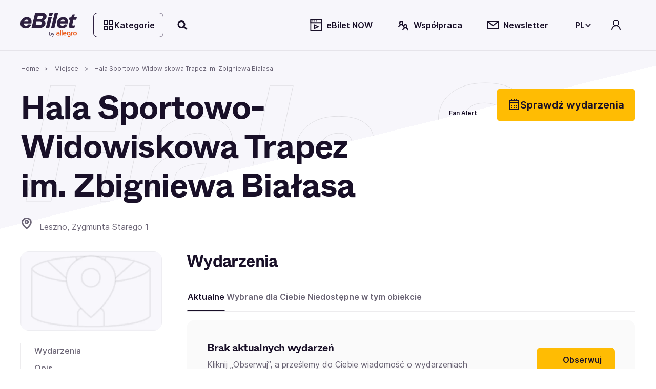

--- FILE ---
content_type: text/html; charset=utf-8
request_url: https://www.ebilet.pl/miejsce/hala-sportowo-widowiskowa-trapez
body_size: 67805
content:
<!DOCTYPE html><html lang="pl"><head>
    <meta charset="utf-8">
    <title>Hala Sportowo-Widowiskowa Trapez im. Zbigniewa Białasa | bilety na wydarzenia 2025/2026 | eBilet.pl</title>
    <!--    <link rel="preconnect" href="https://www.googletagmanager.com">-->

    <!-- Google Consent Mode -->
    <script data-cookieconsent="ignore" async="">
      window.dataLayer = window.dataLayer || [];
      function gtag() {
        dataLayer.push(arguments);
      }
      gtag('consent', 'default', {
        ad_personalization: 'denied',
        ad_storage: 'denied',
        ad_user_data: 'denied',
        analytics_storage: 'denied',
        functionality_storage: 'denied',
        personalization_storage: 'denied',
        security_storage: 'granted',
        wait_for_update: 500,
      });
      gtag('set', 'ads_data_redaction', false);
      gtag('set', 'url_passthrough', false);
    </script>
    <!-- End Google Consent Mode-->

    <base href="/">
    <meta name="viewport" content="width=device-width,initial-scale=1,maximum-scale=1">
    <link rel="apple-touch-icon" type="image/png" sizes="180x180" href="/apple-touch-icon.png">
    <link rel="apple-touch-icon-precomposed" type="image/png" sizes="180x180" href="/apple-touch-icon-precomposed.png">
    <link rel="apple-touch-icon-57x57" type="image/png" sizes="57x57" href="/apple-touch-icon-57x57.png">
    <link rel="apple-touch-icon-76x76" type="image/png" sizes="76x76" href="/apple-touch-icon-76x76.png">
    <link rel="apple-touch-icon-120x120" type="image/png" sizes="120x120" href="/apple-touch-icon-120x120.png">
    <link rel="apple-touch-icon-152x152" type="image/png" sizes="152x152" href="/apple-touch-icon-152x152.png">
    <link rel="icon" type="image/x-icon" href="/favicon.ico">
    <link rel="icon" type="image/png" sizes="32x32" href="/favicon-32x32.png">
    <link rel="icon" type="image/png" sizes="16x16" href="/favicon-16x16.png">
    <link rel="manifest" href="/site.webmanifest">
    <link rel="mask-icon" href="/safari-pinned-tab.svg" color="#e2b325">
    <link rel="preload" href="assets/fonts/ABCWhyte-Regular.woff2" as="font" type="font/woff2" crossorigin="anonymous">
    <link rel="preload" href="assets/fonts/Inter-Regular.woff2" as="font" type="font/woff2" crossorigin="anonymous">
    <meta name="msapplication-TileColor" content="#e2b325">
    <meta name="theme-color" content="#ffffff">
  <link rel="stylesheet" href="styles-7XQVZG7D.css"><script data-cookieconsent="marketing" type="text/plain">
                  function onSyneriseLoad() {
                    SR.init({
                      'trackerKey': '2512ECC4-A235-988C-747C-76BDFDC69904',
                      'dataLayer': dataLayer,
                      'trackingDomain': 'https://syn.ebilet.pl',
                      'customPageVisit': true,
                      'dynamicContent': {
                        'virtualPage': true
                      }
                    });
                    var syneriseEvent = new CustomEvent('ebSyneriseInited', {detail: {message: 'synerise inited'}});
                    dispatchEvent(syneriseEvent);
                  }

                  (function(s,y,n,e,r,i,se){s['SyneriseObjectNamespace']=r;s[r]=s[r]||[],
                    s[r]._t=1*new Date(),s[r]._i=0,s[r]._l=i;var z=y.createElement(n),
                    se=y.getElementsByTagName(n)[0];z.async=1;z.src=e;se.parentNode.insertBefore(z,se);
                    z.onload=z.onreadystatechange=function(){var rdy=z.readyState;
                      if(!rdy||/complete|loaded/.test(z.readyState)){s[i]();z.onload = null;
                        z.onreadystatechange=null;}};})(window,document,'script',
                    'https://syn.ebilet.pl/jgfueyl20.js','SR', 'onSyneriseLoad');
              </script><style ng-app-id="serverApp">.mega-menu-overlay{position:relative;z-index:2}.mega-menu-overlay-content{padding-block:1.5rem;padding-inline:2.5rem;background-color:#fff;position:absolute;width:100%;box-shadow:0 60px 80px -4px #19102829,0 1px #19102814}.eb-fade-in{visibility:visible;opacity:1;transition:opacity .25s linear}.eb-fade-out{visibility:hidden;opacity:0;transition:visibility 0s .125s,opacity .125s linear}.eb-fade-out .mega-menu-overlay-content{left:-100000px}.eb-fade-out .mega-menu-overlay-content img{display:none}.topbar-link{margin:0}@media only screen and (min-width: 768px){.topbar-link{margin-left:.25rem;margin-right:.5rem}}.search-overlay-panel{width:100vw;background-color:#fff}.search-overlay-panel-content{padding:1.5rem 2.5rem;border-bottom:1px solid #edecee;display:grid;grid-template-columns:auto 1fr;gap:1rem;margin:0 auto;max-width:1366px}.eb-dropdown-item{height:32px;padding:8px;line-height:16px;cursor:pointer;background-color:#fff}.eb-dropdown-item:hover{background-color:#19102829}.eb-dropdown-item:focus-visible{border-color:2px solid #ffbc03;outline:none}.eb-dropdown-item.eb-btn.eb-btn-ghost{border:2px solid #191028}.basket--button-wrapper button{display:flex;flex-direction:column}.basket--events-count{font-weight:700;font-size:21px;color:#191028}.basket--event-title{font-weight:600;font-size:14px}.basket--events{max-height:220px;overflow-y:auto;padding-right:8px}.basket--events div{padding-bottom:8px}.basket--event-info{color:#191028a3}.basket-timer{min-width:46px}.basket--move-button{margin-top:auto}@media only screen and (min-width: 992px){.basket--button-wrapper{border:1px solid #19102829}.basket--button-wrapper button{flex-direction:row}.basket--events{max-height:201px;overflow-y:auto}.basket--events div{padding-bottom:unset}.basket--events-count{color:#1910287a;font-size:16px}.basket--event-title{font-weight:700}.basket--move-button{margin-top:unset}}
</style><style ng-app-id="serverApp">.eb-dropdown-content[_ngcontent-serverApp-c325639955]{box-shadow:1px 2px 1px 1px #19102829;border-radius:.5rem;background:#fff;width:100%;position:absolute;right:0;top:-7px;font-size:14px;color:#191028;font-weight:600;z-index:9999;padding:1.5em;display:grid;gap:.5em}</style><style ng-app-id="serverApp">.category-tree[_ngcontent-serverApp-c2378804603]{display:grid;grid-template-columns:1fr 1fr 2fr;gap:1rem}.category-tree[_ngcontent-serverApp-c2378804603] > div[_ngcontent-serverApp-c2378804603]{display:grid;align-content:start}.category-tree[_ngcontent-serverApp-c2378804603]   .eb-btn[_ngcontent-serverApp-c2378804603]:not(.eb-btn-tag):hover, .category-tree[_ngcontent-serverApp-c2378804603]   .eb-btn[_ngcontent-serverApp-c2378804603]:not(.eb-btn-tag):focus-visible{background:#19102814}.category-tree__last-element[_ngcontent-serverApp-c2378804603]{position:absolute;left:-9999px;width:1px;height:1px;overflow:hidden}.category-tree__option[_ngcontent-serverApp-c2378804603]{cursor:pointer;display:flex;align-items:center;min-height:40px;font-size:large;padding-left:1em;padding-right:1em}.category-tree__option.category-tree__option--active[_ngcontent-serverApp-c2378804603], .category-tree__option[_ngcontent-serverApp-c2378804603]:hover{background-color:#e0eeff}.category-tree__option[_ngcontent-serverApp-c2378804603]:not(:last-child){border-bottom:1px solid #e0eeff}.category-tree__subcategory[_ngcontent-serverApp-c2378804603]{display:none}.category-tree__subcategory--active[_ngcontent-serverApp-c2378804603]{display:grid;align-content:start}.category-tree__subcategory--active[_ngcontent-serverApp-c2378804603]   span[_ngcontent-serverApp-c2378804603]{padding-left:.5rem}.category-tree__titles[_ngcontent-serverApp-c2378804603]{display:grid;grid-template-columns:1fr 1fr 1fr;grid-template-rows:112px;gap:1rem;overflow:auto;max-height:620px}.category-tree__titles[_ngcontent-serverApp-c2378804603]   img[_ngcontent-serverApp-c2378804603]{width:100%;cursor:pointer}.category-tree__events-in-city[_ngcontent-serverApp-c2378804603]{margin-top:80px}.category-tree__cities[_ngcontent-serverApp-c2378804603]{padding-top:1.5rem}.category-tree__cities[_ngcontent-serverApp-c2378804603]   span[_ngcontent-serverApp-c2378804603] > a[_ngcontent-serverApp-c2378804603]{margin:0rem .5rem .5rem 0rem;color:#191028a3;font-weight:500}</style><style ng-app-id="serverApp">.eb-bottom-nav-bar--active{background-color:#19102814!important}.eb-bottom-nav-bar__actions{background-color:#f9ebcde5;overflow:hidden;position:fixed;bottom:0;width:100%;-webkit-backdrop-filter:blur(8px);backdrop-filter:blur(8px);display:grid;grid-auto-columns:1fr;grid-auto-rows:80px;grid-auto-flow:column;z-index:1001}@supports (backdrop-filter: blur(8px)){.eb-bottom-nav-bar__actions{-webkit-backdrop-filter:blur(8px);backdrop-filter:blur(8px)}}@supports (not (backdrop-filter: blur(8px))){.eb-bottom-nav-bar__actions{background-color:#f9ebcd;border-top:1px solid #19102814}}.eb-bottom-nav-bar__actions .eb-btn.eb-btn-ghost:not(:disabled):hover{background-color:#19102814;border:unset}.eb-bottom-nav-bar__actions>button{display:flex;flex-direction:column;justify-content:center;align-items:center;height:100%}.eb-bottom-nav-bar__actions>button>svg-icon{font-size:1.5rem;width:1em;height:1em}
</style><style ng-app-id="serverApp">.eb-category-mega-menu[_ngcontent-serverApp-c3581684495]{padding:3rem}.eb-category-mega-menu__actionbar[_ngcontent-serverApp-c3581684495]{display:flex;align-items:center;margin-bottom:.5rem;padding-bottom:.5rem;border-bottom:1px solid #19102814}.eb-category-mega-menu__actionbar[_ngcontent-serverApp-c3581684495]   button[_ngcontent-serverApp-c3581684495]{padding:0;min-width:32px;justify-content:flex-start}.eb-category-mega-menu__actionbar[_ngcontent-serverApp-c3581684495]   button[_ngcontent-serverApp-c3581684495]   span[_ngcontent-serverApp-c3581684495]{color:#191028;font-weight:600;font-size:16px}.category-tree__option[_ngcontent-serverApp-c3581684495]{cursor:pointer;color:#191028;font-weight:600;font-size:16px}.category-tree__option.category-tree__option--active[_ngcontent-serverApp-c3581684495], .category-tree__option[_ngcontent-serverApp-c3581684495]:hover{background-color:#e0eeff}.category-tree__option[_ngcontent-serverApp-c3581684495] > div[_ngcontent-serverApp-c3581684495]{display:flex;align-items:center;min-height:48px}@media only screen and (max-width: 480px){.category-tree__option[_ngcontent-serverApp-c3581684495] > div[_ngcontent-serverApp-c3581684495]{min-height:40px}}.category-tree__option[_ngcontent-serverApp-c3581684495] > div[_ngcontent-serverApp-c3581684495]   i[_ngcontent-serverApp-c3581684495]{min-width:1em}.category-tree__option[_ngcontent-serverApp-c3581684495] > div[_ngcontent-serverApp-c3581684495]   span[_ngcontent-serverApp-c3581684495]{flex:1;padding-left:1rem}.category-tree__subcategory[_ngcontent-serverApp-c3581684495]{display:none}.category-tree__subcategory[_ngcontent-serverApp-c3581684495]   .category-tree__option[_ngcontent-serverApp-c3581684495]{font-size:14px}.category-tree__subcategory[_ngcontent-serverApp-c3581684495]   .category-tree__option[_ngcontent-serverApp-c3581684495] > div[_ngcontent-serverApp-c3581684495] > i[_ngcontent-serverApp-c3581684495]{min-width:0}.category-tree__subcategory--active[_ngcontent-serverApp-c3581684495]{display:unset}.category-tree__events-in-city[_ngcontent-serverApp-c3581684495]{margin-top:20px}.category-tree__cities[_ngcontent-serverApp-c3581684495]{padding-top:1.5rem}.category-tree__cities[_ngcontent-serverApp-c3581684495]   span[_ngcontent-serverApp-c3581684495] > a[_ngcontent-serverApp-c3581684495]{margin:0rem .5rem .5rem 0rem;color:#191028a3;font-weight:500}</style><style ng-app-id="serverApp">.search-drawer-content[_ngcontent-serverApp-c1087289938]{padding:1rem}</style><style ng-app-id="serverApp">.eb-custom-drawer__mask[_ngcontent-serverApp-c3321128929]{height:100%;z-index:1000}.eb-custom-drawer__mask.eb-custom-drawer__mask--gallery[_ngcontent-serverApp-c3321128929]{z-index:1005;background-color:#191028}.eb-custom-drawer__mask.eb-fade-out[_ngcontent-serverApp-c3321128929]{animation-name:_ngcontent-serverApp-c3321128929_fade-out;animation-duration:.3s;animation-timing-function:ease}.eb-custom-drawer__mask[_ngcontent-serverApp-c3321128929]   .eb-custom-drawer__container[_ngcontent-serverApp-c3321128929]{height:60%}.eb-custom-drawer__mask[_ngcontent-serverApp-c3321128929]   .eb-custom-drawer__container[_ngcontent-serverApp-c3321128929]   .eb-custom-drawer__topbar[_ngcontent-serverApp-c3321128929]:before{position:absolute;content:"";left:calc(50% - 42px);top:4em;width:80px;border-radius:2px;border:2px solid #19102829}.eb-custom-drawer__mask[_ngcontent-serverApp-c3321128929]   .eb-custom-drawer__container[_ngcontent-serverApp-c3321128929]   .eb-custom-drawer__content[_ngcontent-serverApp-c3321128929]{padding-bottom:146px}.eb-custom-drawer__mask[_ngcontent-serverApp-c3321128929]   .eb-custom-drawer__container[_ngcontent-serverApp-c3321128929]   .eb-custom-drawer__content.eb-custom-drawer__content--calendar-item[_ngcontent-serverApp-c3321128929]{padding-bottom:80px}@keyframes _ngcontent-serverApp-c3321128929_fade-out{0%{opacity:1}to{opacity:0}}</style><style ng-app-id="serverApp">.eb-btn{height:48px;min-width:48px;color:var(--eb-btn-color);font-size:1rem;font-weight:600;border:2px solid transparent;border-radius:.5rem;cursor:pointer;padding:0 1em;display:inline-flex;gap:.5em;justify-content:center;align-items:center;transition-property:color,background-color;transition-duration:.5s;transition-timing-function:ease}.eb-btn:not(.eb-btn--no-blur):is(:focus-visible){-webkit-backdrop-filter:blur(80px);backdrop-filter:blur(80px)}.eb-btn eb-icon{display:inline-flex}.eb-btn eb-icon svg-icon{display:inline-flex}.eb-btn eb-icon:last-child:not(:first-child){margin-left:auto}.eb-btn.eb-btn-active.eb-btn-active{background-color:#db9700;color:#191028}.eb-btn.eb-link--underline:focus-visible{outline:2px solid #191028}.eb-btn.eb-btn-tag{font-size:.9rem}.eb-link--button.eb-btn,button.eb-btn,span.eb-btn{background-color:var(--eb-btn-bg)}.eb-link--button.eb-btn:active,button.eb-btn:active,span.eb-btn:active{background-color:var(--eb-btn-bg-hover);color:var(--eb-btn-color)}.eb-link--button.eb-btn:not(.eb-btn-secondary) :not([disabled]) :not(:disabled) :not(.eb-btn-ghost) :not(.eb-promotion-button) :not(.eb-promotion-buy-ticket-button) :not(.category-button):hover,button.eb-btn:not(.eb-btn-secondary) :not([disabled]) :not(:disabled) :not(.eb-btn-ghost) :not(.eb-promotion-button) :not(.eb-promotion-buy-ticket-button) :not(.category-button):hover,span.eb-btn:not(.eb-btn-secondary) :not([disabled]) :not(:disabled) :not(.eb-btn-ghost) :not(.eb-promotion-button) :not(.eb-promotion-buy-ticket-button) :not(.category-button):hover{background-color:var(--eb-btn-bg-hover);color:var(--eb-btn-color)}.eb-btn:disabled{opacity:.5;cursor:not-allowed}a.eb-btn:not(.eb-link--button),span.eb-btn{justify-content:start}a.eb-btn:not(.eb-link--button) :focus-visible,span.eb-btn :focus-visible{outline:#000000 auto 1px;outline-offset:2px}.eb-btn.eb-btn-only-icon{padding:0}.eb-btn.eb-btn--active{background-color:#db9700;color:#191028}.eb-btn.eb-btn-text{padding:0 0 .15rem;height:auto;background-color:transparent!important}.eb-btn.eb-btn-text:not(:disabled):hover{background-color:transparent}.eb-btn.eb-btn-text.eb-btn-sm{padding:0}.eb-btn.eb-btn-primary{--eb-btn-color: var(--eb-btn-primary-color);--eb-btn-bg: var(--eb-btn-primary-bg);--eb-btn-bg-hover: var(--eb-btn-primary-bg-hover);--eb-btn-ghost-bg-hover: var(--eb-btn-bg-hover)}.eb-btn.eb-btn-primary:focus-visible{border:2px solid #2d1f3f}.eb-btn.eb-btn-primary:disabled{color:#19102852;background-color:#edecee}.eb-btn.eb-btn-primary.eb-btn-color--purple{--eb-btn-color: var(--eb-btn-purple-color);--eb-btn-primary-bg: var(--eb-btn-purple-bg);--eb-btn-primary-bg-hover: var(--eb-btn-purple-bg-hover)}.eb-btn.eb-btn-color--link{--eb-btn-color: #191028a3}.eb-btn.eb-btn-color--link:not(a){cursor:auto}.eb-btn.eb-btn-color--link:hover{color:var(--eb-btn-color)}.eb-btn.eb-btn-secondary{background-color:var(--eb-btn-secondary-bg);--eb-btn-color: var(--eb-btn-secondary-color)}.eb-btn.eb-btn-secondary:not(span):not(:disabled):hover{background-color:var(--eb-btn-secondary-bg-hover)}.eb-btn.eb-btn-secondary:focus-visible:not(.eb-focus-exception):not(.eb-primary-focus){outline:none;border:2px solid #ffbc03}.eb-btn.eb-btn-secondary:focus-visible .eb-primary-focus{outline:none;border:2px solid #2d1f3f}.eb-btn.eb-btn-secondary:disabled{color:#19102852;background-color:#edecee}.eb-btn.eb-btn-secondary:not(span):not([disabled]):not(:disabled):not(.eb-btn-ghost):hover{background-color:var(--eb-btn-secondary-bg-hover)}.eb-btn.eb-btn-tag{height:32px;background-color:var(--eb-btn-tag-bg);--eb-btn-color: var(--eb-btn-tag-color)}.eb-btn.eb-btn-tag:not(span):not(:disabled):hover{background-color:var(--eb-btn-tag-bg-hover)}.eb-btn.eb-btn-tag:not([disabled]):focus{border:2px solid var(--eb-btn-tag-focus-color)}.eb-btn.eb-btn-tag[disabled]{opacity:.33}.eb-btn.eb-btn-light{font-weight:400}.eb-btn.eb-btn-ghost{background-color:transparent;-webkit-backdrop-filter:unset;backdrop-filter:unset;color:var(--eb-btn-ghost-color)}.eb-btn.eb-btn-ghost:not(:disabled):hover{background-color:var(--eb-btn-ghost-bg-hover)}.eb-btn.eb-btn-ghost:not(:disabled):hover{background-color:#f1eafc;border:2px solid #191028}.eb-btn.eb-btn-ghost:focus-visible:not(.eb-focus-exception){border:2px solid #ffbc03}.eb-btn.eb-btn-sm{height:32px;min-width:32px;font-size:14px}.eb-btn.eb-btn-sm eb-icon{font-size:1rem}.eb-btn.eb-btn-sm.eb-btn-tag{height:32px;font-size:.8rem}.eb-btn.eb-btn-sm.eb-btn-tag eb-icon{font-size:.8rem}.eb-btn.eb-btn-lg{height:64px;min-width:64px;font-size:20px}.eb-btn.eb-btn-lg.eb-btn-tag{height:32px;font-size:1rem}eb-icon.eb-spin{animation:loadingCircle 1s infinite linear}@keyframes loadingCircle{to{transform:rotate(360deg)}}
</style><style ng-app-id="serverApp">@media only screen and (min-width: 992px){.quick-search-input-group[_ngcontent-serverApp-c407369599]{display:flex}.quick-search-input-group[_ngcontent-serverApp-c407369599] > *[_ngcontent-serverApp-c407369599]{width:100%}.quick-search-input-group[_ngcontent-serverApp-c407369599] > .eb-btn[_ngcontent-serverApp-c407369599]{width:auto;flex-shrink:0}}</style><style ng-app-id="serverApp">.eb-select[_ngcontent-serverApp-c2822608198]{width:100%}.search-option[_ngcontent-serverApp-c2822608198]{display:grid;grid-template-columns:90px 1fr auto;gap:1rem;align-items:center;margin-bottom:.5rem;padding:.5rem 0;position:relative}.search-option__thumbnail[_ngcontent-serverApp-c2822608198]{display:flex;align-items:center;justify-content:center}.search-option__thumbnail[_ngcontent-serverApp-c2822608198]   img[_ngcontent-serverApp-c2822608198]{width:100%}.img--circle[_ngcontent-serverApp-c2822608198]{border-radius:50%;position:relative;overflow:hidden}.img--circle[_ngcontent-serverApp-c2822608198]   img[_ngcontent-serverApp-c2822608198]{width:4rem;height:4rem;object-fit:cover}.search-option__title[_ngcontent-serverApp-c2822608198]{display:block;font-family:ABC Whyte,sans-serif;color:var(--eb-header-color);font-style:normal;font-weight:700;letter-spacing:-.02em;margin-bottom:0;margin-bottom:.35rem}.search-option__action[_ngcontent-serverApp-c2822608198]{display:flex;align-items:center;justify-content:center}@media only screen and (max-width: 991px){.search-option__action[_ngcontent-serverApp-c2822608198]{display:none}}.option-group__divider[_ngcontent-serverApp-c2822608198]:last-child{display:none}@media only screen and (max-width: 991px){.search-option__title[_ngcontent-serverApp-c2822608198]{font-size:var(--h6-fs)}}@media only screen and (min-width: 768px){.search-option__title[_ngcontent-serverApp-c2822608198]{font-size:var(--h5-fs)}}.search-queue[_ngcontent-serverApp-c2822608198]{text-align:center;max-width:200px;margin-bottom:0}@media only screen and (max-width: 768px){.search-option__description[_ngcontent-serverApp-c2822608198]{font-size:12px}}</style><style ng-app-id="serverApp">eb-date-range-picker input,.eb-control-value{cursor:pointer}
</style><style ng-app-id="serverApp">.eb-form-item--with-sufix i,.eb-form-item--with-prefix i{cursor:pointer}
</style><style ng-app-id="serverApp">.disabled[_ngcontent-serverApp-c907130878]{color:var(--eb-btn-disabled-color)}</style><style ng-app-id="serverApp">.location-content .location-content__address-value{color:#191028}.location-content .location-content__transport{margin-top:2.5rem}.location-content .location-content__transport-direction{color:#191028}@media only screen and (max-width: 991px){.eb-page-header{margin-bottom:2rem}.eb-place-page__content .eb-page-section:first-of-type{padding-top:3rem}}@media only screen and (min-width: 768px){.eb-place-page__body{grid-template-columns:calc(25% - 1.5rem) calc(75% - 1.5rem)}.propertie-list{grid-template-columns:auto 1fr auto 1fr}}@media only screen and (min-width: 992px){.location-content{grid-template-columns:3fr 1fr;grid-template-rows:calc(50% - 3rem) 50%;grid-auto-flow:row;gap:0rem 2.5rem;grid-template-areas:"location-content__map location-content__address" "location-content__map location-content__transport"}.location-content .location-content__map{grid-area:location-content__map}.location-content .location-content__address{grid-area:location-content__address}.location-content .location-content__transport{grid-area:location-content__transport}}
</style><style ng-app-id="serverApp">.eb-breadcrumb-container[_ngcontent-serverApp-c2841675196]{height:50px}.eb-breadcrumb[_ngcontent-serverApp-c2841675196]{font-size:12px;word-break:break-word}.eb-breadcrumb[_ngcontent-serverApp-c2841675196]:not(:first-child):before{content:">";margin:0 .5rem}</style><meta name="description" content="Zobacz na jakie wydarzenia zaprasza w najbliższym czasie Hala Sportowo-Widowiskowa Trapez im. Zbigniewa Białasa. Kup bilety szybko i wygodnie na eBilet.pl."><meta name="robots" content="index, follow"><link rel="canonical" href="https://www.ebilet.pl/miejsce/hala-sportowo-widowiskowa-trapez"><style ng-app-id="serverApp">.eb-page-header[_ngcontent-serverApp-c2747855469]{display:grid;gap:1rem}.eb-page-header[_ngcontent-serverApp-c2747855469]   .eb-page-title[_ngcontent-serverApp-c2747855469]{word-break:break-word}.eb-page-header[_ngcontent-serverApp-c2747855469]   .eb-page-header__subtitle.eb-page-header__subtitle--line-spacing[_ngcontent-serverApp-c2747855469]{line-height:2rem}.eb-page-header__actions[_ngcontent-serverApp-c2747855469]{display:grid;grid-auto-flow:column;gap:.125rem}.eb-page-header__buttons[_ngcontent-serverApp-c2747855469]{display:grid;gap:1rem}.w-150[_ngcontent-serverApp-c2747855469]{width:150px}@media only screen and (min-width: 991px){.eb-page-header__shortcut[_ngcontent-serverApp-c2747855469]   span[_ngcontent-serverApp-c2747855469]{width:150px}}@media only screen and (min-width: 768px) and (max-width: 991px){.eb-page-header__buttons[_ngcontent-serverApp-c2747855469]{display:flex;flex-direction:column}}.eb-page-header__shortcut[_ngcontent-serverApp-c2747855469]{min-height:48px}@media only screen and (min-width: 768px){.eb-page-header[_ngcontent-serverApp-c2747855469]{grid-template-columns:1fr max-content}.eb-page-header__buttons[_ngcontent-serverApp-c2747855469]{grid-template-columns:max-content max-content}.eb-page-header__buttons.eb-page-header__buttons--row[_ngcontent-serverApp-c2747855469]{grid-template-columns:max-content 1fr}.eb-page-header__actions[_ngcontent-serverApp-c2747855469]{gap:.5rem}}</style><style ng-app-id="serverApp">[_nghost-serverApp-c1852846513]{display:inline-block;fill:currentColor;width:1em;width:var(--svg-icon-width, 1em);height:1em;height:var(--svg-icon-height, 1em)}</style><style ng-app-id="serverApp">.eb-tabset-sm[_ngcontent-serverApp-c3458199181]{font-size:.75rem}.eb-tabset-lg[_ngcontent-serverApp-c3458199181]{font-size:1rem}.eb-tabset__nav[_ngcontent-serverApp-c3458199181]{font-size:.875rem;font-weight:600;color:#191028a3;border-bottom:1px solid #19102814;scroll-snap-type:x mandatory;overflow-x:auto}.eb-tabset__nav[_ngcontent-serverApp-c3458199181]   [_ngcontent-serverApp-c3458199181]:focus:not(>.eb-tabset__header--active){border-bottom:2px solid #ffbc03;color:#191028a3}.eb-tabset__nav[_ngcontent-serverApp-c3458199181]   [_ngcontent-serverApp-c3458199181]:focus-visible{border-bottom:2px solid #ffbc03;color:#191028a3;outline:unset}.eb-tabset__header[_ngcontent-serverApp-c3458199181]{scroll-snap-align:start;color:#191028a3;border-radius:0;flex:none}.eb-tabset__header--sm[_ngcontent-serverApp-c3458199181]{font-size:.75rem}.eb-tabset__header--lg[_ngcontent-serverApp-c3458199181]{font-size:1rem}.eb-tabset__header[_ngcontent-serverApp-c3458199181]:hover{border-bottom:1px solid #edecee}.eb-tabset__header.eb-tabset__header--active[_ngcontent-serverApp-c3458199181]{border-bottom:2px solid #191028!important;color:#191028!important}.eb-tabset__header[_ngcontent-serverApp-c3458199181]:hover{color:#191028;border-bottom:2px solid #191028}.eb-tabset__header[_ngcontent-serverApp-c3458199181]:disabled{color:#19102829;border-bottom:1px solid #19102814}.eb-tabset__header[_ngcontent-serverApp-c3458199181]:focus-visible{border:2px solid #ffbc03;border-radius:.5rem}</style><style ng-app-id="serverApp">.eb-tab--deactive[_nghost-serverApp-c1261788362]{display:none}</style><style ng-app-id="serverApp">.no-event-info[_ngcontent-serverApp-c751688552]{display:grid;grid-gap:2rem;padding:2.5rem;background:#19102805;grid-template-columns:4fr 1fr;border-radius:1rem}@media only screen and (max-width: 576px){.no-event-info[_ngcontent-serverApp-c751688552]{grid-template-columns:none}}</style><style ng-app-id="serverApp">.eb-fan-alert[_ngcontent-serverApp-c2658905687]{justify-content:center}.eb-fan-alert[_ngcontent-serverApp-c2658905687]   button[_ngcontent-serverApp-c2658905687]{width:100%}.eb-fan-alert-header[_ngcontent-serverApp-c2658905687]{font-size:12px;text-align:justify}.eb-fan-alert-info[_ngcontent-serverApp-c2658905687]{font-size:10px;text-align:justify}.eb-fan-alert-icon--observed[_ngcontent-serverApp-c2658905687]{animation:_ngcontent-serverApp-c2658905687_bell 1.6s linear 1}.eb-fan-alert-default-button-label[_ngcontent-serverApp-c2658905687]{display:block}@media only screen and (max-width: 992px){.eb-fan-alert[_ngcontent-serverApp-c2658905687]{justify-content:end}}@media only screen and (max-width: 992px){.eb-fan-alert-default-button-label[_ngcontent-serverApp-c2658905687]{display:flex;align-items:center}.eb-fan-alert-default-button-label[_ngcontent-serverApp-c2658905687] > div[_ngcontent-serverApp-c2658905687]{margin-right:.5rem}}@keyframes _ngcontent-serverApp-c2658905687_bell{0%{transform:rotate(0)}15%{transform:rotate(20deg)}25%{transform:rotate(-20deg)}35%{transform:rotate(0)}to{transform:rotate(0)}}.eb-fan-alert__skeleton[_ngcontent-serverApp-c2658905687]{width:68vw;position:absolute;height:400px;z-index:10;background:var(--eb-tooltip-bg);border:1px solid var(--eb-tooltip-border);transform:translate(-11vw,68px)}@media only screen and (min-width: 340px){.eb-fan-alert__skeleton[_ngcontent-serverApp-c2658905687]{transform:translate(-11vw,68px)}}@media only screen and (min-width: 390px){.eb-fan-alert__skeleton[_ngcontent-serverApp-c2658905687]{width:71vw;transform:translate(-12vw,68px)}}@media only screen and (min-width: 430px){.eb-fan-alert__skeleton[_ngcontent-serverApp-c2658905687]{width:72vw;transform:translate(-13vw,68px)}}@media only screen and (min-width: 491px){.eb-fan-alert__skeleton[_ngcontent-serverApp-c2658905687]{width:360px;height:318px;transform:translate(-14vw,68px)}}@media only screen and (min-width: 768px){.eb-fan-alert__skeleton[_ngcontent-serverApp-c2658905687]{width:360px;height:325px;transform:translate(-14px,68px)}}@media only screen and (min-width: 992px){.eb-fan-alert__skeleton[_ngcontent-serverApp-c2658905687]{transform:translateY(84px)}}</style><style ng-app-id="serverApp">.sr-only{position:absolute;width:1px;height:1px;padding:0;margin:-1px;overflow:hidden;clip:rect(0,0,0,0);white-space:nowrap;border:0}.sr-only-focusable{position:absolute;padding:0;margin:-1px;overflow:hidden;clip:rect(0,0,0,0);white-space:nowrap;border:0}.sr-only-focusable:focus,.sr-only-focusable:active{position:static;margin:0;overflow:visible;clip:auto;white-space:normal}.not-sr-only-focusable{position:static;margin:0;overflow:visible;clip:auto;white-space:normal}eb-carousel{display:block}.carousel__frame{scroll-snap-type:x mandatory;-webkit-user-select:none;user-select:none;scrollbar-gutter:stable}.carousel__frame.carousel__frame--gallery{scroll-snap-type:none}.carousel__items{display:grid;grid-auto-flow:column;grid-auto-columns:min-content;gap:1rem;padding:.25rem}.carousel__items.carousel__items--small-gap{gap:.5rem}@media only screen and (min-width: 768px){.carousel__items.carousel__items--small-gap{gap:1rem}}.carousel__items.carousel__items--full-width{grid-auto-columns:100%}.eb-carousel-item{scroll-snap-align:start}.carousel:not(:hover) .carousel-controls button{position:absolute;padding:0;margin:-1px;overflow:hidden;clip:rect(0,0,0,0);white-space:nowrap;border:0}.carousel:not(:hover) .carousel-controls button:focus,.carousel:not(:hover) .carousel-controls button:active{position:static;margin:0;overflow:visible;clip:auto;white-space:normal}.carousel:hover .carousel-controls button{position:static;margin:0;overflow:visible;clip:auto;white-space:normal}.carousel-control__prev{top:25%;left:-18px}.carousel-control__next{top:25%;right:-18px}@media only screen and (max-width: 767px){.carousel--full-width-mobile{left:calc(var(--main-container-padding) * -1);width:100vw}.carousel--full-width-mobile .carousel__frame{scroll-padding:1rem}.carousel--full-width-mobile .carousel__items--padding{padding:0 1rem}.carousel--full-width-mobile .carousel__items>*:last-of-type{padding-right:1rem}}
</style><style ng-app-id="serverApp">.eb-place-card__img-frame[_ngcontent-serverApp-c3634076501]{width:var(--card-img-width);height:var(--card-img-landscape-height)}.eb-place-card__img-frame[_ngcontent-serverApp-c3634076501]   img[_ngcontent-serverApp-c3634076501]{object-fit:cover}.eb-place-card__img-frame.eb-skeleton[_ngcontent-serverApp-c3634076501]:hover:after{transform:translateY(100%)}.eb-place-card__img-frame[_ngcontent-serverApp-c3634076501]:has(a:focus,a:focus-visible){outline:#000000 auto 1px;outline-offset:2px}.eb-place-card__img-frame_desc[_ngcontent-serverApp-c3634076501]{display:grid}.color-white[_ngcontent-serverApp-c3634076501]{color:#fff!important}.eb-place-card__desc[_ngcontent-serverApp-c3634076501]{max-width:var(--card-img-width)}.eb-place-card__desc[_ngcontent-serverApp-c3634076501]   .eb-place-card_title[_ngcontent-serverApp-c3634076501]{word-wrap:break-word}</style><style ng-app-id="serverApp">.eb-scrollbar[_ngcontent-serverApp-c989087341]{width:100%;height:30px;--track-color: #19102814;--thumb-color: #19102852;--thumb-hovered-color: #1910287a;--thumb-scrolled-color: #191028cc}@media only screen and (max-width: 767px){.eb-scrollbar.eb-scrollbar--full-width-mobile[_ngcontent-serverApp-c989087341]{padding:0 1rem}}.eb-scrollbar.eb-scrollbar--dark[_ngcontent-serverApp-c989087341]{--track-color: rgba(255, 255, 255, .2);--thumb-color: rgba(255, 255, 255, .4);--thumb-hovered-color: rgba(255, 255, 255, .6);--thumb-scrolled-color: rgba(255, 255, 255, .8)}.eb-scrollbar.eb-scrollbar--y[_ngcontent-serverApp-c989087341]{width:30px;height:100%}.eb-scrollbar.eb-scrollbar--y[_ngcontent-serverApp-c989087341]   .eb-scrollbar__track[_ngcontent-serverApp-c989087341]{padding:0 15px 0 14px;cursor:auto}.eb-scrollbar.eb-scrollbar--y[_ngcontent-serverApp-c989087341]   .eb-scrollbar__track[_ngcontent-serverApp-c989087341]:hover   .eb-scrollbar__thumb[_ngcontent-serverApp-c989087341]:not(.eb-scrollbar__thumb--scrolled){padding-top:0}.eb-scrollbar.eb-scrollbar--y[_ngcontent-serverApp-c989087341]   .eb-scrollbar__thumb[_ngcontent-serverApp-c989087341]{padding:0 14px;margin-left:-14px;width:100%}.eb-scrollbar__track[_ngcontent-serverApp-c989087341]{position:relative;width:100%;height:100%;padding:15px 0 14px;background:var(--track-color);background-clip:content-box}.eb-scrollbar__track[_ngcontent-serverApp-c989087341]:hover   .eb-scrollbar__thumb[_ngcontent-serverApp-c989087341]:not(.eb-scrollbar__thumb--scrolled){padding-top:13px;background-color:var(--thumb-hovered-color)}.eb-scrollbar--active[_ngcontent-serverApp-c989087341]   .eb-scrollbar__track[_ngcontent-serverApp-c989087341]{cursor:pointer}.eb-scrollbar__thumb[_ngcontent-serverApp-c989087341]{position:absolute;top:0;height:100%;padding:14px 0;background-color:var(--thumb-color);background-clip:content-box;cursor:grab}.eb-scrollbar__thumb.eb-scrollbar__thumb--scrolled[_ngcontent-serverApp-c989087341]{padding-top:12px;background-color:var(--thumb-scrolled-color);cursor:grabbing}</style><style ng-app-id="serverApp">[_nghost-serverApp-c323145185]{display:contents}.eb-background-text[_ngcontent-serverApp-c323145185]{font-family:ABC Whyte;font-size:324px;margin-top:-.4em;color:transparent;-webkit-text-stroke:1px #000000;mix-blend-mode:color-burn;z-index:-1}.eb-background-text.eb-background-text--search-page[_ngcontent-serverApp-c323145185]{margin-top:-.6em!important}@media only screen and (max-width: 768px){.eb-background-text[_ngcontent-serverApp-c323145185]{font-size:160px;margin-top:-.5em}}</style><style ng-app-id="serverApp">[_nghost-serverApp-c109972452]{display:inline-block;position:relative}[_nghost-serverApp-c109972452] > .eb-btn[_ngcontent-serverApp-c109972452], [_nghost-serverApp-c109972452]   svg-icon[_ngcontent-serverApp-c109972452]{transition:all .2s ease-out}.eb-share-btn--active[_nghost-serverApp-c109972452] > .eb-btn[_ngcontent-serverApp-c109972452]{transform:rotate(45deg);background-color:#f1eafc}.eb-share-btn--active[_nghost-serverApp-c109972452] > .eb-btn[_ngcontent-serverApp-c109972452]   svg-icon[_ngcontent-serverApp-c109972452]{transform:rotate(-45deg)}.eb-share-btn--active[_nghost-serverApp-c109972452]   .eb-share-option[_ngcontent-serverApp-c109972452]{opacity:1;visibility:visible}.eb-share-option[_ngcontent-serverApp-c109972452]{position:absolute;top:0;opacity:0;visibility:hidden;transition:opacity .25s ease-in}.eb-share-option.eb-share-option--facebook[_ngcontent-serverApp-c109972452]{transform:translate(-.5rem,-1.5rem);left:0}.eb-share-option.eb-share-option--link[_ngcontent-serverApp-c109972452]{transform:translate(-3rem,1rem);right:1rem}.eb-share-option.eb-share-option--link[_ngcontent-serverApp-c109972452] > .eb-btn[_ngcontent-serverApp-c109972452]{padding-inline:0 .5rem;transition:width .25s ease-in}.eb-share-option.eb-share-option--link[_ngcontent-serverApp-c109972452]   .eb-share-option--link__msg[_ngcontent-serverApp-c109972452]{white-space:nowrap;width:0;overflow:hidden;transition:width .25s ease-in}.eb-share-option.eb-share-option--link.eb-share-option--active[_ngcontent-serverApp-c109972452]   .eb-share-option--link__msg[_ngcontent-serverApp-c109972452]{width:150px}.eb-share-option.eb-share-option--email[_ngcontent-serverApp-c109972452]{transform:translate(-.5rem,3.5rem);left:0}</style><style ng-app-id="serverApp">.eb-btn-heart.text-white[_ngcontent-serverApp-c1282520441]   svg-icon[_ngcontent-serverApp-c1282520441]{font-size:24px}</style><style ng-app-id="serverApp">.eb-topbar__content{display:flex;align-items:center;justify-content:space-between;max-width:var(--page-width);margin:0 auto;padding:var(--main-container-padding)}@media only screen and (min-width: 768px){.eb-topbar__content:not(.eb-topbar__content--no-border){border-bottom:1px solid #19102814}}.eb-topbar__content .eb-btn.eb-btn-ghost:not(:disabled):hover{background-color:#19102814}.eb-topbar__content button.eb-btn.category-button{border:1px solid #2d1f3f;background-color:#ffffff03}.eb-topbar-menu--active .eb-topbar__content{background-color:#fff}
</style><style ng-app-id="serverApp">[_nghost-serverApp-c568657041]{color:#2d1f3f}[_nghost-serverApp-c568657041]   .logo-image[_ngcontent-serverApp-c568657041]{max-height:40px}</style><style ng-app-id="serverApp">.eb-tree-select{display:block}.eb-divider{margin:0}.eb-tree-select__skeleton{height:302px;position:absolute;background:#fff;display:flex;justify-content:center;align-items:center;border:1px solid;border-color:#19102829;z-index:1000}
</style><script type="application/ld+json" id="eb-breadcrumbs-json">{"@context":"https://schema.org","@type":"BreadcrumbList","itemListElement":[{"@type":"ListItem","position":1,"name":"Home","item":"https://www.ebilet.pl"},{"@type":"ListItem","position":2,"name":"Miejsce","item":"https://www.ebilet.pl/miejsce"},{"@type":"ListItem","position":3,"name":"Hala Sportowo-Widowiskowa Trapez im. Zbigniewa Białasa"}]}</script><style ng-app-id="serverApp">.article-card-container--large-articles[_ngcontent-serverApp-c3945184813]{display:grid;grid-auto-flow:column;grid-template-columns:1fr 1fr;gap:1rem}.article-card-container--extra-large-articles[_ngcontent-serverApp-c3945184813]{display:flex;justify-content:center}@media only screen and (min-width: 768px){.article-card-container--extra-large-articles[_ngcontent-serverApp-c3945184813]{justify-content:unset}}.article-card-container--small-articles[_ngcontent-serverApp-c3945184813]{display:flex;max-height:76px;gap:1rem}.article-card--small[_ngcontent-serverApp-c3945184813]{display:flex;flex:.5}</style><style ng-app-id="serverApp">.article-card--extra-large[_ngcontent-serverApp-c1048772476]{position:relative;display:inline-block}.article-card[_ngcontent-serverApp-c1048772476]   .eb-tag[_ngcontent-serverApp-c1048772476]{color:#fff;background-color:#1e73be;padding-top:.3rem!important;padding-bottom:.3rem!important}@media only screen and (max-width: 768px){.article-card[_ngcontent-serverApp-c1048772476]   .eb-tag[_ngcontent-serverApp-c1048772476]{padding-top:.6rem!important;padding-bottom:.5rem!important}}.article-card[_ngcontent-serverApp-c1048772476]   .article-card__desc[_ngcontent-serverApp-c1048772476]   .article-card__category[_ngcontent-serverApp-c1048772476]{padding-top:1rem;padding-bottom:1rem}.article-card.article-card--small[_ngcontent-serverApp-c1048772476]{display:flex;flex:1;gap:1rem}.article-card.article-card--small[_ngcontent-serverApp-c1048772476]   .article-card__img-frame[_ngcontent-serverApp-c1048772476]{width:var(--card-img-small-width);height:var(--card-img-portrait-small-height)}.article-card.article-card--small[_ngcontent-serverApp-c1048772476]   .article-card__desc[_ngcontent-serverApp-c1048772476]{display:flex;flex-direction:column;justify-content:flex-start;flex:1;gap:.5rem;width:var(--card-img-small-width)}.article-card.article-card--small[_ngcontent-serverApp-c1048772476]   .article-card__desc[_ngcontent-serverApp-c1048772476]   .article-card__category[_ngcontent-serverApp-c1048772476]{padding-top:0;padding-bottom:0}.article-card.article-card--small[_ngcontent-serverApp-c1048772476]   .article-card__desc[_ngcontent-serverApp-c1048772476] > div[_ngcontent-serverApp-c1048772476]{flex:1}.article-card.article-card--small[_ngcontent-serverApp-c1048772476]   .article-card__desc[_ngcontent-serverApp-c1048772476] > div[_ngcontent-serverApp-c1048772476]:nth-child(2){flex:2}.article-card.article-card--small[_ngcontent-serverApp-c1048772476]   .article-card__desc[_ngcontent-serverApp-c1048772476]   .article-card__title[_ngcontent-serverApp-c1048772476]{display:-webkit-box;max-width:100%;margin:0 auto;-webkit-line-clamp:2;-webkit-box-orient:vertical;overflow:hidden;text-overflow:ellipsis;font-size:.75rem}.article-card.article-card--small[_ngcontent-serverApp-c1048772476]   .article-card__title[_ngcontent-serverApp-c1048772476]{font-size:.75rem}.article-card.article-card--normal[_ngcontent-serverApp-c1048772476]   .article-card__img-frame[_ngcontent-serverApp-c1048772476]{width:var(--card-img-normal-width);height:var(--card-img-portrait-normal-height)}.article-card.article-card--normal[_ngcontent-serverApp-c1048772476]   .article-card__desc[_ngcontent-serverApp-c1048772476]{width:var(--card-img-normal-width)}.article-card.article-card--normal[_ngcontent-serverApp-c1048772476]   .article-card__title[_ngcontent-serverApp-c1048772476]{font-size:1.25rem}.article-card.article-card--large[_ngcontent-serverApp-c1048772476]   .article-card__img-frame[_ngcontent-serverApp-c1048772476]{width:auto;height:var(--card-img-portrait-large-height)}.article-card.article-card--large[_ngcontent-serverApp-c1048772476]   .article-card__desc[_ngcontent-serverApp-c1048772476]{width:auto}.article-card.article-card--large[_ngcontent-serverApp-c1048772476]   .article-card__title[_ngcontent-serverApp-c1048772476]{font-size:1.5rem}.article-card.article-card--extra-large[_ngcontent-serverApp-c1048772476]{width:-webkit-fill-available;width:-moz-available}.article-card.article-card--extra-large[_ngcontent-serverApp-c1048772476]   .article-card__img-frame[_ngcontent-serverApp-c1048772476]{height:var(--card-img-portrait-extra-large-height)}.article-card.article-card--extra-large[_ngcontent-serverApp-c1048772476]   .article-card__desc[_ngcontent-serverApp-c1048772476]{width:95%;display:flex;flex-direction:column;gap:1rem;z-index:2}.article-card.article-card--extra-large[_ngcontent-serverApp-c1048772476]   .article-card__desc[_ngcontent-serverApp-c1048772476] > div[_ngcontent-serverApp-c1048772476]{display:flex;flex-direction:row-reverse;justify-content:space-between}.article-card.article-card--extra-large[_ngcontent-serverApp-c1048772476]   .article-card__desc--overlay[_ngcontent-serverApp-c1048772476]{position:absolute;top:75%;left:50%;transform:translate(-50%,-50%)}@media only screen and (min-width: 768px){.article-card.article-card--extra-large[_ngcontent-serverApp-c1048772476]   .article-card__desc[_ngcontent-serverApp-c1048772476]{width:80%;display:flex;flex-direction:column;align-items:unset}.article-card.article-card--extra-large[_ngcontent-serverApp-c1048772476]   .article-card__desc[_ngcontent-serverApp-c1048772476] > div[_ngcontent-serverApp-c1048772476]{display:flex;flex-direction:column;gap:1rem;align-items:flex-start}.article-card.article-card--extra-large[_ngcontent-serverApp-c1048772476]   .article-card__desc--overlay[_ngcontent-serverApp-c1048772476]{left:43%}}.article-card.article-card--extra-large[_ngcontent-serverApp-c1048772476]   .article-card__title[_ngcontent-serverApp-c1048772476]{font-size:1.5rem}.article-card.article-card--extra-large[_ngcontent-serverApp-c1048772476]   .article-card__title[_ngcontent-serverApp-c1048772476] > span[_ngcontent-serverApp-c1048772476]{background-color:#000000b3;-webkit-box-decoration-break:clone;-ms-box-decoration-break:clone;-o-box-decoration-break:clone;box-decoration-break:clone;border-radius:10px;padding:.05rem .25rem}.article-card__img-frame[_ngcontent-serverApp-c1048772476]{height:var(--card-img-portrait-height);border-radius:20px}.article-card__img-frame[_ngcontent-serverApp-c1048772476]   img[_ngcontent-serverApp-c1048772476]{object-fit:cover}.article-card__desc[_ngcontent-serverApp-c1048772476]{width:var(--card-img-width)}.article-card__desc[_ngcontent-serverApp-c1048772476]   .article-card__title[_ngcontent-serverApp-c1048772476]{word-wrap:break-word}.article-card__desc[_ngcontent-serverApp-c1048772476]   .article-card__tags--extra-large[_ngcontent-serverApp-c1048772476]{width:-webkit-fill-available;width:-moz-available}</style><style ng-app-id="serverApp">.eb-tooltip-container[_ngcontent-serverApp-c653885374]{width:auto;box-sizing:border-box}.eb-tooltip-content[_ngcontent-serverApp-c653885374]{position:relative;max-width:360px;min-width:100px;min-height:40px;padding:15px;border:1px solid var(--eb-tooltip-border);background:var(--eb-tooltip-bg)}.eb-tooltip-content[_ngcontent-serverApp-c653885374] > div[_ngcontent-serverApp-c653885374]   p[_ngcontent-serverApp-c653885374]{margin:0;font-weight:400;font-size:12px;color:var(--eb-tooltip-color)}.eb-tooltip-close[_ngcontent-serverApp-c653885374]{position:absolute;top:15px;right:5px;font-size:16px;color:var(--eb-ticket-panel-sold-out-color);cursor:pointer}.eb-tooltip-triangle[_ngcontent-serverApp-c653885374]{position:absolute;width:30px;height:20px;background:var(--eb-tooltip-border);clip-path:polygon(0% 0%,50% 100%,100% 0%)}.eb-tooltip-triangle-background[_ngcontent-serverApp-c653885374]{position:absolute;top:0;left:1px;width:28px;height:19px;background:var(--eb-tooltip-bg);clip-path:polygon(0% 0%,50% 100%,100% 0%)}.eb-tooltip-container--top[_ngcontent-serverApp-c653885374]   .eb-tooltip-triangle[_ngcontent-serverApp-c653885374]{bottom:-19px;left:calc(50% - 15px)}.eb-tooltip-container--topLeft[_ngcontent-serverApp-c653885374]   .eb-tooltip-triangle[_ngcontent-serverApp-c653885374]{bottom:-19px;right:15px}.eb-tooltip-container--topRight[_ngcontent-serverApp-c653885374]   .eb-tooltip-triangle[_ngcontent-serverApp-c653885374]{bottom:-19px;left:15px}.eb-tooltip-container--bottom[_ngcontent-serverApp-c653885374]   .eb-tooltip-triangle[_ngcontent-serverApp-c653885374]{top:-19px;left:calc(50% - 15px);transform:rotate(180deg)}.eb-tooltip-container--bottomLeft[_ngcontent-serverApp-c653885374]   .eb-tooltip-triangle[_ngcontent-serverApp-c653885374]{top:-19px;right:15px;transform:rotate(180deg)}.eb-tooltip-container--bottomRight[_ngcontent-serverApp-c653885374]   .eb-tooltip-triangle[_ngcontent-serverApp-c653885374]{top:-19px;left:15px;transform:rotate(180deg)}</style></head>
  <body ngcm="" class="eb-bg-clr"><!--nghm-->
    <eb-root ng-version="20.1.4" ngh="27" ng-server-context="ssr"><eb-portal-master-page ngh="26"><!----><!----><!----><eb-topbar class="block" ngh="0"><header id="header" style="background: transparent;"><div class="eb-topbar__content"><a routerlink="/" class="mr-5" href="/" jsaction="click:;"><eb-logo _nghost-serverapp-c568657041="" ngh="1"><div _ngcontent-serverapp-c568657041="" class="flex"><svg _ngcontent-serverApp-c568657041="" width="110" height="50" viewBox="0 0 470.96 201.21" fill="currentColor" xmlns="http://www.w3.org/2000/svg" aria-label="eBilet - Strona główna"><g _ngcontent-serverApp-c568657041="" id="Warstwa_1-2"><path _ngcontent-serverApp-c568657041="" d="m455.62,187.72c4.86-.02,9.5-2.12,12.4-6.08,2.01-2.74,2.95-6.2,2.95-9.57s-.94-6.82-2.95-9.57c-2.9-3.96-7.54-6.06-12.4-6.08-4.86.01-9.5,2.11-12.4,6.08-2,2.74-2.95,6.2-2.95,9.57s.95,6.83,2.95,9.57c2.91,3.96,7.54,6.06,12.4,6.08m-7.49-19.24c1.12-3.36,3.79-6.05,7.49-6.07,3.69.02,6.37,2.71,7.49,6.07.36,1.07.6,2.38.6,3.59s-.24,2.52-.6,3.59c-1.13,3.36-3.8,6.05-7.49,6.07-3.7-.02-6.37-2.7-7.49-6.07-.36-1.07-.6-2.38-.6-3.59s.24-2.52.6-3.59" fill="#eb5d1e"></path><path _ngcontent-serverApp-c568657041="" d="m344.18,187.84h5.15c.49,0,.89-.4.89-.89v-42.33c0-.49-.4-.89-.89-.89h-5.15c-.49,0-.89.4-.89.89v42.33c0,.49.4.89.89.89" fill="#eb5d1e"></path><path _ngcontent-serverApp-c568657041="" d="m332.08,187.84h5.15c.48,0,.89-.4.89-.89v-42.33c0-.49-.4-.89-.89-.89h-5.15c-.49,0-.89.4-.89.89v42.33c0,.49.4.89.89.89" fill="#eb5d1e"></path><path _ngcontent-serverApp-c568657041="" d="m422.45,187.84h5.15c.5,0,.9-.4.9-.89v-17.28c0-5.39,3.58-7.97,9.4-6.77.7.15,1.23-.22,1.22-1.02v-3.62c0-.92-.09-1.29-.77-1.48h0c-.95-.25-3.01-.35-3.57-.34-3.75,0-7.11,1.51-9.42,3.8-1.69,1.69-3.79,4.35-3.79,8.97v17.74c0,.49.4.89.89.89" fill="#eb5d1e"></path><path _ngcontent-serverApp-c568657041="" d="m401.72,187.72c3.18-.01,6.27-.92,8.83-2.65v3.79c0,5.14-4.5,6.07-7.37,6.25-1.93.12-4.67-.14-5.91-.33-.78-.11-1.34.02-1.34.84v4.56c-.01.34.26.7.81.75,6.67.57,11.17.45,14.55-1.47,2.41-1.37,4.05-3.62,4.92-6.26.63-1.9.85-4.23.85-6.26v-14.85c0-3.41-.91-6.77-2.95-9.57-2.9-3.96-7.54-6.06-12.4-6.08-4.86.01-9.49,2.11-12.4,6.08-3.97,5.42-3.97,13.7,0,19.13,2.91,3.96,7.54,6.06,12.4,6.08m-7.49-19.23c1.12-3.36,3.79-6.07,7.49-6.07,8.28,0,8.56,8.45,8.56,9.66s-.28,9.66-8.56,9.66c-3.69,0-6.37-2.7-7.49-6.07-.36-1.07-.6-2.38-.6-3.59s.24-2.52.6-3.59" fill="#eb5d1e"></path><path _ngcontent-serverApp-c568657041="" d="m369.55,187.72c4.94.19,8.25-.67,10.72-2.1.49-.28.6-.62.6-1.51v-4c0-.82-.49-1.19-1.25-.7-2.67,1.7-5.88,2.74-9.97,2.42-4.12-.32-7.52-3.21-7.84-7.29h20.34c.45,0,.81-.34.83-.83.34-5.57-1.26-17.27-13.78-17.27-9.16,0-13.11,6.15-14.45,11.34-.35,1.38-.53,2.87-.53,4.29,0,3.36.94,6.82,2.95,9.57,2.9,3.96,7.55,5.89,12.4,6.08m-.37-25.29c3,0,6.52,1.72,6.52,6.6h-13.85c0-2.28,1.9-6.6,7.33-6.6" fill="#eb5d1e"></path><path _ngcontent-serverApp-c568657041="" d="m302.45,185.55c1.97,1.55,4.66,2.29,7.99,2.29h15.16c.49,0,.89-.41.89-.89v-8.77s-.01-9.19-.01-9.19c0-4.09-.91-7.23-2.87-9.33-2.04-2.18-5.92-3.21-9.57-3.21s-7.39.94-10.49,2.79c-.2.12-.32.34-.32.57v.04l.28,4.51c.05.61.76.81,1.31.46,4.49-2.79,9.88-3.31,12.61-1.94,1.92.97,2.43,3.01,2.43,4.32v.66h-7.51c-3.22,0-13.09,1.14-13.09,10.27v.15c0,3.12,1.07,5.63,3.19,7.28m10.3-12.2h7.1v8.91h-8.97c-1.18-.08-2.22-.38-3.18-1.11-1.02-.79-1.49-1.73-1.5-2.94v-.03c.03-1.62,1.12-4.83,6.54-4.83" fill="#eb5d1e"></path><path _ngcontent-serverApp-c568657041="" d="m66.18,93.64l23.12,2.17c-7.12,19.56-24.3,31.02-47.02,31.02C16.2,126.83,0,112.21,0,88.51c0-15.21,5.13-28.05,15.41-38.52,10.27-10.47,22.92-15.61,37.93-15.61,24.69,0,39.12,14.81,39.12,38.52,0,5.33-.4,9.29-1.78,13.83H27.26c-.2,11.85,6.12,18.57,17.78,18.57,10.27,0,17.38-3.75,21.14-11.65m-36.35-21.93h35.76c.59-10.27-4.94-16.59-14.62-16.59-10.27,0-17.78,6.12-21.14,16.59" fill="currentColor"></path><path _ngcontent-serverApp-c568657041="" d="m193.19,113.79c-10.08,7.11-23.11,10.67-39.51,10.67h-62.03L122.66,0h56.9c24.7,0,38.13,10.08,38.13,29.04,0,16.4-12.05,29.04-29.24,31.61,12.44,2.37,19.95,11.66,19.95,24.3s-5.14,21.73-15.21,28.84m-30.42-40.89h-29.24l-6.91,27.46h27.85c15.01,0,23.71-5.93,23.71-16.79,0-7.11-5.14-10.67-15.41-10.67m-16.99-48.99l-6.72,26.47h24.7c15.21,0,23.11-5.14,23.11-15.41,0-7.11-4.94-11.06-14.23-11.06h-26.87Z" fill="currentColor"></path><path _ngcontent-serverApp-c568657041="" d="m232.86,36.75h28.64l-21.93,87.71h-28.45l21.73-87.71Zm2.37-10.67L241.95,0h29.04l-6.72,26.08h-29.04Z" fill="currentColor"></path><polygon _ngcontent-serverApp-c568657041="" points="285.93 0 314.38 0 283.37 124.46 254.92 124.46 285.93 0"></polygon><path _ngcontent-serverApp-c568657041="" d="m369.87,93.64l23.11,2.17c-7.11,19.56-24.3,31.02-47.02,31.02-26.08,0-42.28-14.62-42.28-38.32,0-15.21,5.14-28.05,15.41-38.52,10.27-10.47,22.92-15.61,37.93-15.61,24.69,0,39.12,14.81,39.12,38.52,0,5.33-.4,9.29-1.78,13.83h-63.41c-.2,11.85,6.12,18.57,17.78,18.57,10.27,0,17.39-3.75,21.14-11.65m-36.35-21.93h35.76c.59-10.27-4.94-16.59-14.62-16.59-10.27,0-17.78,6.12-21.14,16.59" fill="currentColor"></path><path _ngcontent-serverApp-c568657041="" d="m404.38,96.8l10.08-40.1h-12.05l4.35-17.38,6.32-.99c7.9-1.38,12.05-4.54,16.99-14.23l5.73-11.65h17.78l-5.93,24.3h23.31l-5.14,19.96h-23.11l-9.29,36.74c-1.78,7.31.4,10.87,7.51,10.87,5.73,0,10.07-.79,15.01-2.96l-4.74,18.17c-9.48,5.53-16.4,7.31-25.68,7.31-17.19,0-25.88-11.86-21.14-30.03" fill="currentColor"></path><path _ngcontent-serverApp-c568657041="" d="m251.29,165.37c2.89,0,5.17.98,6.77,2.99,1.6,1.97,2.4,4.8,2.4,8.4s-.8,6.43-2.43,8.46c-1.63,2-3.88,3.02-6.74,3.02-1.45,0-2.74-.28-3.94-.8-1.2-.52-2.19-1.36-2.98-2.46h-.25l-.71,2.83h-2.4v-31.37h3.36v7.63c0,1.69-.06,3.23-.15,4.59h.15c1.57-2.22,3.88-3.29,6.93-3.29m-.49,2.8c-2.28,0-3.94.65-4.93,1.97-1.02,1.32-1.51,3.51-1.51,6.62s.52,5.33,1.54,6.65c1.05,1.32,2.71,2,4.99,2,2.06,0,3.6-.74,4.59-2.25,1.02-1.51,1.51-3.66,1.51-6.46s-.49-5.02-1.51-6.43c-1.02-1.42-2.55-2.13-4.68-2.13v.03Z" fill="currentColor"></path><path _ngcontent-serverApp-c568657041="" d="m262.8,165.71h3.6l4.83,12.59c1.05,2.86,1.72,4.95,1.97,6.22h.15c.19-.68.56-1.85,1.11-3.51.55-1.66,2.37-6.77,5.48-15.3h3.6l-9.48,25.15c-.96,2.49-2.03,4.25-3.3,5.29-1.26,1.05-2.8,1.57-4.62,1.57-1.02,0-2.03-.12-3.01-.34v-2.68c.74.15,1.57.25,2.49.25,2.31,0,3.94-1.3,4.92-3.88l1.23-3.14-8.9-22.22h-.09Z" fill="currentColor"></path></g></svg><!----><!----></div></eb-logo></a><button eb-button="" class="eb-lg-visible mr-2 category-button eb-btn" data-testid="shared-portalMasterPage-categoryButton" ngh="0" jsaction="click:;"><eb-icon ngh="2"><!----><!----><svg-icon role="img" aria-hidden="true" _nghost-serverapp-c1852846513="" aria-label="grid-icon" class="svg-icon-grid" style="font-size: var(--svg-icon-font-size-lg, 24px);" ngh="0"><svg width="100%" height="100%" viewBox="0 0 24 24" fill="none" xmlns="http://www.w3.org/2000/svg" fit="" preserveAspectRatio="xMidYMid meet" focusable="false"><path d="M10 4H4V10H10V4Z" stroke="currentColor" stroke-width="2" stroke-linecap="round"></path><path d="M20 4H14V10H20V4Z" stroke="currentColor" stroke-width="2" stroke-linecap="round"></path><path d="M20 14H14V20H20V14Z" stroke="currentColor" stroke-width="2" stroke-linecap="round"></path><path d="M10 14H4V20H10V14Z" stroke="currentColor" stroke-width="2" stroke-linecap="round"></path></svg></svg-icon><!----></eb-icon> Kategorie </button><button eb-button="" ebtype="secondary" class="eb-focus-exception mr-2 eb-btn eb-btn-secondary eb-btn-ghost eb-overlay" aria-label="Szukaj" ngh="0" jsaction="click:;keydown:;"><eb-icon ngh="2"><!----><!----><svg-icon role="img" aria-hidden="true" _nghost-serverapp-c1852846513="" aria-label="search-icon" class="svg-icon-search" style="font-size: var(--svg-icon-font-size-lg, 24px);" ngh="0"><svg width="100%" height="100%" viewBox="0 0 16 16" fill="none" xmlns="http://www.w3.org/2000/svg" fit="" preserveAspectRatio="xMidYMid meet" focusable="false"><path d="M6 11C8.20914 11 10 9.20914 10 7C10 4.79086 8.20914 3 6 3C3.79086 3 2 4.79086 2 7C2 9.20914 3.79086 11 6 11Z" stroke="currentColor" stroke-width="2" stroke-miterlimit="10"></path><path d="M13 13L8.5 9.5" stroke="currentColor" stroke-width="2" stroke-miterlimit="10"></path></svg></svg-icon><!----></eb-icon></button><!----><!----><a eb-button="" class="ml-auto topbar-link white-space-nowrap justify-content-center eb-focus-exception eb-btn eb-btn-ghost" href="https://www.ebilet.pl/now/" ngh="0" jsaction="click:;"><eb-icon ngh="2"><!----><!----><svg-icon role="img" aria-hidden="true" _nghost-serverapp-c1852846513="" aria-label="mdn-player-icon" class="svg-icon-mdn-player" style="font-size: var(--svg-icon-font-size-lg, 24px);" ngh="0"><svg viewBox="0 0 24 24" xmlns="http://www.w3.org/2000/svg" fit="" height="100%" width="100%" preserveAspectRatio="xMidYMid meet" focusable="false"><g fill="none" stroke="currentColor" stroke-miterlimit="10" stroke-width="1.92"><path d="m15.79 14.93-7.68 3.59v-7.19z"></path><path d="m1.4 1.5h21.1v21.1h-21.1z"></path><path d="m22.5 7.25h-6.27-1.92-12.91v-5.75h21.1z"></path><path d="m4.28 4.38h1.92"></path><path d="m8.11 4.38h1.92"></path><path d="m11.95 4.38h1.92"></path></g></svg></svg-icon><!----></eb-icon><span class="eb-lg-visible ml-2"> eBilet NOW </span></a><a eb-button="" class="topbar-link eb-xl-visible justify-content-center eb-focus-exception eb-btn eb-btn-ghost" href="https://www.ebilet.pl/now/wspolpraca/" ngh="0" jsaction="click:;"><eb-icon ngh="2"><!----><!----><svg-icon role="img" aria-hidden="true" _nghost-serverapp-c1852846513="" aria-label="collaboration-icon" class="svg-icon-collaboration" style="font-size: var(--svg-icon-font-size-lg, 24px);" ngh="0"><svg width="100%" height="100%" viewBox="0 0 24 24" fill="none" xmlns="http://www.w3.org/2000/svg" fit="" preserveAspectRatio="xMidYMid meet" focusable="false"><path d="M8 11C9.65685 11 11 9.65685 11 8C11 6.34315 9.65685 5 8 5C6.34315 5 5 6.34315 5 8C5 9.65685 6.34315 11 8 11Z" stroke="currentColor" stroke-width="2" stroke-miterlimit="10"></path><path d="M8 11C9.65685 11 11 9.65685 11 8C11 6.34315 9.65685 5 8 5C6.34315 5 5 6.34315 5 8C5 9.65685 6.34315 11 8 11Z" stroke="currentColor" stroke-opacity="0.2" stroke-width="2" stroke-miterlimit="10"></path><path d="M8 11C9.65685 11 11 9.65685 11 8C11 6.34315 9.65685 5 8 5C6.34315 5 5 6.34315 5 8C5 9.65685 6.34315 11 8 11Z" stroke="currentColor" stroke-opacity="0.2" stroke-width="2" stroke-miterlimit="10"></path><path d="M8 11C9.65685 11 11 9.65685 11 8C11 6.34315 9.65685 5 8 5C6.34315 5 5 6.34315 5 8C5 9.65685 6.34315 11 8 11Z" stroke="currentColor" stroke-opacity="0.2" stroke-width="2" stroke-miterlimit="10"></path><path d="M8 11C9.65685 11 11 9.65685 11 8C11 6.34315 9.65685 5 8 5C6.34315 5 5 6.34315 5 8C5 9.65685 6.34315 11 8 11Z" stroke="currentColor" stroke-opacity="0.2" stroke-width="2" stroke-miterlimit="10"></path><path fill-rule="evenodd" clip-rule="evenodd" d="M5.50144 12.9033C6.20296 12.3195 7.08682 11.9999 7.99948 12C8.91323 12.0003 9.79808 12.3209 10.4998 12.9063C10.5854 12.9777 10.6676 13.0524 10.7462 13.1303L11.8693 11.4457C11.8401 11.4203 11.8106 11.3952 11.7809 11.3704C10.7197 10.4853 9.38167 10.0003 7.99984 10C6.61965 9.99984 5.28301 10.4832 4.22211 11.366C3.16122 12.2489 2.4431 13.4755 2.19253 14.8327L2.01562 15.8129L3.98382 16.1681L4.15964 15.194C4.32566 14.2972 4.80037 13.4868 5.50144 12.9033Z" fill="currentColor"></path><path fill-rule="evenodd" clip-rule="evenodd" d="M5.50144 12.9033C6.20296 12.3195 7.08682 11.9999 7.99948 12C8.91323 12.0003 9.79808 12.3209 10.4998 12.9063C10.5854 12.9777 10.6676 13.0524 10.7462 13.1303L11.8693 11.4457C11.8401 11.4203 11.8106 11.3952 11.7809 11.3704C10.7197 10.4853 9.38167 10.0003 7.99984 10C6.61965 9.99984 5.28301 10.4832 4.22211 11.366C3.16122 12.2489 2.4431 13.4755 2.19253 14.8327L2.01562 15.8129L3.98382 16.1681L4.15964 15.194C4.32566 14.2972 4.80037 13.4868 5.50144 12.9033Z" fill="currentColor" fill-opacity="0.2"></path><path fill-rule="evenodd" clip-rule="evenodd" d="M5.50144 12.9033C6.20296 12.3195 7.08682 11.9999 7.99948 12C8.91323 12.0003 9.79808 12.3209 10.4998 12.9063C10.5854 12.9777 10.6676 13.0524 10.7462 13.1303L11.8693 11.4457C11.8401 11.4203 11.8106 11.3952 11.7809 11.3704C10.7197 10.4853 9.38167 10.0003 7.99984 10C6.61965 9.99984 5.28301 10.4832 4.22211 11.366C3.16122 12.2489 2.4431 13.4755 2.19253 14.8327L2.01562 15.8129L3.98382 16.1681L4.15964 15.194C4.32566 14.2972 4.80037 13.4868 5.50144 12.9033Z" fill="currentColor" fill-opacity="0.2"></path><path fill-rule="evenodd" clip-rule="evenodd" d="M5.50144 12.9033C6.20296 12.3195 7.08682 11.9999 7.99948 12C8.91323 12.0003 9.79808 12.3209 10.4998 12.9063C10.5854 12.9777 10.6676 13.0524 10.7462 13.1303L11.8693 11.4457C11.8401 11.4203 11.8106 11.3952 11.7809 11.3704C10.7197 10.4853 9.38167 10.0003 7.99984 10C6.61965 9.99984 5.28301 10.4832 4.22211 11.366C3.16122 12.2489 2.4431 13.4755 2.19253 14.8327L2.01562 15.8129L3.98382 16.1681L4.15964 15.194C4.32566 14.2972 4.80037 13.4868 5.50144 12.9033Z" fill="currentColor" fill-opacity="0.2"></path><path fill-rule="evenodd" clip-rule="evenodd" d="M5.50144 12.9033C6.20296 12.3195 7.08682 11.9999 7.99948 12C8.91323 12.0003 9.79808 12.3209 10.4998 12.9063C10.5854 12.9777 10.6676 13.0524 10.7462 13.1303L11.8693 11.4457C11.8401 11.4203 11.8106 11.3952 11.7809 11.3704C10.7197 10.4853 9.38167 10.0003 7.99984 10C6.61965 9.99984 5.28301 10.4832 4.22211 11.366C3.16122 12.2489 2.4431 13.4755 2.19253 14.8327L2.01562 15.8129L3.98382 16.1681L4.15964 15.194C4.32566 14.2972 4.80037 13.4868 5.50144 12.9033Z" fill="currentColor" fill-opacity="0.2"></path><path d="M16 17C17.6569 17 19 15.6569 19 14C19 12.3431 17.6569 11 16 11C14.3431 11 13 12.3431 13 14C13 15.6569 14.3431 17 16 17Z" stroke="currentColor" stroke-width="2" stroke-miterlimit="10"></path><path d="M16 17C17.6569 17 19 15.6569 19 14C19 12.3431 17.6569 11 16 11C14.3431 11 13 12.3431 13 14C13 15.6569 14.3431 17 16 17Z" stroke="currentColor" stroke-opacity="0.2" stroke-width="2" stroke-miterlimit="10"></path><path d="M16 17C17.6569 17 19 15.6569 19 14C19 12.3431 17.6569 11 16 11C14.3431 11 13 12.3431 13 14C13 15.6569 14.3431 17 16 17Z" stroke="currentColor" stroke-opacity="0.2" stroke-width="2" stroke-miterlimit="10"></path><path d="M16 17C17.6569 17 19 15.6569 19 14C19 12.3431 17.6569 11 16 11C14.3431 11 13 12.3431 13 14C13 15.6569 14.3431 17 16 17Z" stroke="currentColor" stroke-opacity="0.2" stroke-width="2" stroke-miterlimit="10"></path><path d="M16 17C17.6569 17 19 15.6569 19 14C19 12.3431 17.6569 11 16 11C14.3431 11 13 12.3431 13 14C13 15.6569 14.3431 17 16 17Z" stroke="currentColor" stroke-opacity="0.2" stroke-width="2" stroke-miterlimit="10"></path><path d="M11 21.9905L11.1762 21.0143C11.3843 19.8869 11.9808 18.868 12.8621 18.1347C13.7433 17.4013 14.8536 16.9999 16 17C17.1478 17.0003 18.2592 17.4031 19.1406 18.1383C20.022 18.8736 20.6176 19.8947 20.8238 21.0238L21 22" stroke="currentColor" stroke-width="2" stroke-miterlimit="10"></path><path d="M11 21.9905L11.1762 21.0143C11.3843 19.8869 11.9808 18.868 12.8621 18.1347C13.7433 17.4013 14.8536 16.9999 16 17C17.1478 17.0003 18.2592 17.4031 19.1406 18.1383C20.022 18.8736 20.6176 19.8947 20.8238 21.0238L21 22" stroke="currentColor" stroke-opacity="0.2" stroke-width="2" stroke-miterlimit="10"></path><path d="M11 21.9905L11.1762 21.0143C11.3843 19.8869 11.9808 18.868 12.8621 18.1347C13.7433 17.4013 14.8536 16.9999 16 17C17.1478 17.0003 18.2592 17.4031 19.1406 18.1383C20.022 18.8736 20.6176 19.8947 20.8238 21.0238L21 22" stroke="currentColor" stroke-opacity="0.2" stroke-width="2" stroke-miterlimit="10"></path><path d="M11 21.9905L11.1762 21.0143C11.3843 19.8869 11.9808 18.868 12.8621 18.1347C13.7433 17.4013 14.8536 16.9999 16 17C17.1478 17.0003 18.2592 17.4031 19.1406 18.1383C20.022 18.8736 20.6176 19.8947 20.8238 21.0238L21 22" stroke="currentColor" stroke-opacity="0.2" stroke-width="2" stroke-miterlimit="10"></path><path d="M11 21.9905L11.1762 21.0143C11.3843 19.8869 11.9808 18.868 12.8621 18.1347C13.7433 17.4013 14.8536 16.9999 16 17C17.1478 17.0003 18.2592 17.4031 19.1406 18.1383C20.022 18.8736 20.6176 19.8947 20.8238 21.0238L21 22" stroke="currentColor" stroke-opacity="0.2" stroke-width="2" stroke-miterlimit="10"></path></svg></svg-icon><!----></eb-icon><span class="eb-lg-visible ml-2"> Współpraca </span></a><a eb-button="" class="topbar-link justify-content-center eb-focus-exception eb-btn eb-btn-ghost" href="/newsletter" ngh="0" jsaction="click:;"><eb-icon ngh="2"><!----><!----><svg-icon role="img" aria-hidden="true" _nghost-serverapp-c1852846513="" aria-label="envelope-icon" class="svg-icon-envelope" style="font-size: var(--svg-icon-font-size-lg, 24px);" ngh="0"><svg width="100%" height="100%" viewBox="0 0 24 24" fill="none" xmlns="http://www.w3.org/2000/svg" fit="" preserveAspectRatio="xMidYMid meet" focusable="false"><path d="M2 5H22V19H2V5Z" stroke="currentColor" stroke-width="2" stroke-miterlimit="10"></path><path d="M2 5L12 13L22 5" stroke="currentColor" stroke-width="2" stroke-miterlimit="10"></path></svg></svg-icon><!----></eb-icon><span class="eb-lg-visible ml-2"> Newsletter </span></a><button eb-button="" aria-label="Wybierz język" class="eb-btn eb-btn-ghost" ngh="0" jsaction="click:;"><span class="ml-2">PL</span><eb-icon ngh="2"><!----><!----><svg-icon role="img" aria-hidden="true" _nghost-serverapp-c1852846513="" aria-label="chevron-down-icon" class="svg-icon-chevron-down" style="font-size: var(--svg-icon-font-size-smaller, smaller);" ngh="0"><svg width="100%" height="100%" viewBox="0 0 16 16" fill="none" xmlns="http://www.w3.org/2000/svg" fit="" preserveAspectRatio="xMidYMid meet" focusable="false"><path d="M8 11L7.29289 11.7071L8 12.4142L8.70711 11.7071L8 11ZM1.29289 5.70711L7.29289 11.7071L8.70711 10.2929L2.70711 4.29289L1.29289 5.70711ZM8.70711 11.7071L14.7071 5.70711L13.2929 4.29289L7.29289 10.2929L8.70711 11.7071Z" fill="currentColor"></path></svg></svg-icon><!----></eb-icon></button><!----><!----><!----><!----><!----><button eb-button="" class="eb-lg-visible mr-2 eb-btn eb-btn-ghost" aria-label="Twoje konto" ngh="0" jsaction="click:;"><eb-icon ngh="2"><!----><!----><svg-icon role="img" aria-hidden="true" _nghost-serverapp-c1852846513="" aria-label="user-icon" class="svg-icon-user" style="font-size: var(--svg-icon-font-size-lg, 24px);" ngh="0"><svg width="100%" height="100%" viewBox="0 0 24 24" fill="none" xmlns="http://www.w3.org/2000/svg" fit="" preserveAspectRatio="xMidYMid meet" focusable="false"><path d="M12 13C14.7614 13 17 10.7614 17 8C17 5.23858 14.7614 3 12 3C9.23858 3 7 5.23858 7 8C7 10.7614 9.23858 13 12 13Z" stroke="currentColor" stroke-width="2" stroke-miterlimit="10"></path><path d="M4 20.9848L4.2819 19.4229C4.61493 17.619 5.56932 15.9888 6.97928 14.8155C8.38924 13.6422 10.1657 12.9998 12 13C13.8365 13.0004 15.6147 13.645 17.0249 14.8213C18.4352 15.9977 19.3882 17.6315 19.7181 19.4381L20 21" stroke="currentColor" stroke-width="2" stroke-miterlimit="10"></path></svg></svg-icon><!----></eb-icon></button><!----><!----></div></header></eb-topbar><!----><!----><div class="eb-page"><div class="mega-menu-overlay eb-fade-out"><div class="mega-menu-overlay-content"><!----><eb-category-mega-menu _nghost-serverapp-c2378804603="" data-testid="shared-portalMasterPage-categoryMegaMenu" ngh="5"><div _ngcontent-serverapp-c2378804603="" class="category-tree"><div _ngcontent-serverapp-c2378804603=""><a _ngcontent-serverapp-c2378804603="" eb-button="" data-testid="shared-categoryMegaMenu-allEventsButton" class="eb-btn" href="/wydarzenia" ngh="0" jsaction="click:;keydown:;focus:;" ngb="d0"> Wszystkie wydarzenia </a><a _ngcontent-serverapp-c2378804603="" eb-button="" data-testid="shared-categoryMegaMenu-categoryButton-0" class="eb-btn" href="/muzyka" ngh="0" jsaction="click:;focus:;keydown:;" ngb="d0"><eb-icon _ngcontent-serverapp-c2378804603="" ngh="2"><!----><!----><svg-icon role="img" aria-hidden="true" _nghost-serverapp-c1852846513="" style="font-size: var(--svg-icon-font-size-lg, 24px);" ngh="0"></svg-icon><!----></eb-icon> Muzyka <eb-icon _ngcontent-serverapp-c2378804603="" ngh="2"><!----><!----><svg-icon role="img" aria-hidden="true" _nghost-serverapp-c1852846513="" aria-label="chevron-right-icon" class="svg-icon-chevron-right" style="font-size: var(--svg-icon-font-size-lg, 24px);" ngh="0"><svg width="100%" height="100%" viewBox="0 0 16 16" fill="none" xmlns="http://www.w3.org/2000/svg" fit="" preserveAspectRatio="xMidYMid meet" focusable="false"><path d="M11 8L11.7071 8.70711L12.4142 8L11.7071 7.29289L11 8ZM4.29289 2.70711L10.2929 8.70711L11.7071 7.29289L5.70711 1.29289L4.29289 2.70711ZM10.2929 7.29289L4.29289 13.2929L5.70711 14.7071L11.7071 8.70711L10.2929 7.29289Z" fill="currentColor"></path></svg></svg-icon><!----></eb-icon><!----><!----></a><a _ngcontent-serverapp-c2378804603="" eb-button="" data-testid="shared-categoryMegaMenu-categoryButton-1" class="eb-btn" href="/teatr" ngh="0" jsaction="click:;focus:;keydown:;" ngb="d0"><eb-icon _ngcontent-serverapp-c2378804603="" ngh="2"><!----><!----><svg-icon role="img" aria-hidden="true" _nghost-serverapp-c1852846513="" style="font-size: var(--svg-icon-font-size-lg, 24px);" ngh="0"></svg-icon><!----></eb-icon> Teatr <eb-icon _ngcontent-serverapp-c2378804603="" ngh="2"><!----><!----><svg-icon role="img" aria-hidden="true" _nghost-serverapp-c1852846513="" aria-label="chevron-right-icon" class="svg-icon-chevron-right" style="font-size: var(--svg-icon-font-size-lg, 24px);" ngh="0"><svg width="100%" height="100%" viewBox="0 0 16 16" fill="none" xmlns="http://www.w3.org/2000/svg" fit="" preserveAspectRatio="xMidYMid meet" focusable="false"><path d="M11 8L11.7071 8.70711L12.4142 8L11.7071 7.29289L11 8ZM4.29289 2.70711L10.2929 8.70711L11.7071 7.29289L5.70711 1.29289L4.29289 2.70711ZM10.2929 7.29289L4.29289 13.2929L5.70711 14.7071L11.7071 8.70711L10.2929 7.29289Z" fill="currentColor"></path></svg></svg-icon><!----></eb-icon><!----><!----></a><a _ngcontent-serverapp-c2378804603="" eb-button="" data-testid="shared-categoryMegaMenu-categoryButton-2" class="eb-btn" href="/sport" ngh="0" jsaction="click:;focus:;keydown:;" ngb="d0"><eb-icon _ngcontent-serverapp-c2378804603="" ngh="2"><!----><!----><svg-icon role="img" aria-hidden="true" _nghost-serverapp-c1852846513="" style="font-size: var(--svg-icon-font-size-lg, 24px);" ngh="0"></svg-icon><!----></eb-icon> Sport <eb-icon _ngcontent-serverapp-c2378804603="" ngh="2"><!----><!----><svg-icon role="img" aria-hidden="true" _nghost-serverapp-c1852846513="" aria-label="chevron-right-icon" class="svg-icon-chevron-right" style="font-size: var(--svg-icon-font-size-lg, 24px);" ngh="0"><svg width="100%" height="100%" viewBox="0 0 16 16" fill="none" xmlns="http://www.w3.org/2000/svg" fit="" preserveAspectRatio="xMidYMid meet" focusable="false"><path d="M11 8L11.7071 8.70711L12.4142 8L11.7071 7.29289L11 8ZM4.29289 2.70711L10.2929 8.70711L11.7071 7.29289L5.70711 1.29289L4.29289 2.70711ZM10.2929 7.29289L4.29289 13.2929L5.70711 14.7071L11.7071 8.70711L10.2929 7.29289Z" fill="currentColor"></path></svg></svg-icon><!----></eb-icon><!----><!----></a><a _ngcontent-serverapp-c2378804603="" eb-button="" data-testid="shared-categoryMegaMenu-categoryButton-3" class="eb-btn" href="/rodzina" ngh="0" jsaction="click:;focus:;keydown:;" ngb="d0"><eb-icon _ngcontent-serverapp-c2378804603="" ngh="2"><!----><!----><svg-icon role="img" aria-hidden="true" _nghost-serverapp-c1852846513="" style="font-size: var(--svg-icon-font-size-lg, 24px);" ngh="0"></svg-icon><!----></eb-icon> Rodzina <eb-icon _ngcontent-serverapp-c2378804603="" ngh="2"><!----><!----><svg-icon role="img" aria-hidden="true" _nghost-serverapp-c1852846513="" aria-label="chevron-right-icon" class="svg-icon-chevron-right" style="font-size: var(--svg-icon-font-size-lg, 24px);" ngh="0"><svg width="100%" height="100%" viewBox="0 0 16 16" fill="none" xmlns="http://www.w3.org/2000/svg" fit="" preserveAspectRatio="xMidYMid meet" focusable="false"><path d="M11 8L11.7071 8.70711L12.4142 8L11.7071 7.29289L11 8ZM4.29289 2.70711L10.2929 8.70711L11.7071 7.29289L5.70711 1.29289L4.29289 2.70711ZM10.2929 7.29289L4.29289 13.2929L5.70711 14.7071L11.7071 8.70711L10.2929 7.29289Z" fill="currentColor"></path></svg></svg-icon><!----></eb-icon><!----><!----></a><a _ngcontent-serverapp-c2378804603="" eb-button="" data-testid="shared-categoryMegaMenu-categoryButton-4" class="eb-btn" href="/klasyka" ngh="0" jsaction="click:;focus:;keydown:;" ngb="d0"><eb-icon _ngcontent-serverapp-c2378804603="" ngh="2"><!----><!----><svg-icon role="img" aria-hidden="true" _nghost-serverapp-c1852846513="" style="font-size: var(--svg-icon-font-size-lg, 24px);" ngh="0"></svg-icon><!----></eb-icon> Klasyka <eb-icon _ngcontent-serverapp-c2378804603="" ngh="2"><!----><!----><svg-icon role="img" aria-hidden="true" _nghost-serverapp-c1852846513="" aria-label="chevron-right-icon" class="svg-icon-chevron-right" style="font-size: var(--svg-icon-font-size-lg, 24px);" ngh="0"><svg width="100%" height="100%" viewBox="0 0 16 16" fill="none" xmlns="http://www.w3.org/2000/svg" fit="" preserveAspectRatio="xMidYMid meet" focusable="false"><path d="M11 8L11.7071 8.70711L12.4142 8L11.7071 7.29289L11 8ZM4.29289 2.70711L10.2929 8.70711L11.7071 7.29289L5.70711 1.29289L4.29289 2.70711ZM10.2929 7.29289L4.29289 13.2929L5.70711 14.7071L11.7071 8.70711L10.2929 7.29289Z" fill="currentColor"></path></svg></svg-icon><!----></eb-icon><!----><!----></a><a _ngcontent-serverapp-c2378804603="" eb-button="" data-testid="shared-categoryMegaMenu-categoryButton-5" class="eb-btn" href="/widowiska" ngh="0" jsaction="click:;focus:;keydown:;" ngb="d0"><eb-icon _ngcontent-serverapp-c2378804603="" ngh="2"><!----><!----><svg-icon role="img" aria-hidden="true" _nghost-serverapp-c1852846513="" style="font-size: var(--svg-icon-font-size-lg, 24px);" ngh="0"></svg-icon><!----></eb-icon> Widowiska <eb-icon _ngcontent-serverapp-c2378804603="" ngh="2"><!----><!----><svg-icon role="img" aria-hidden="true" _nghost-serverapp-c1852846513="" aria-label="chevron-right-icon" class="svg-icon-chevron-right" style="font-size: var(--svg-icon-font-size-lg, 24px);" ngh="0"><svg width="100%" height="100%" viewBox="0 0 16 16" fill="none" xmlns="http://www.w3.org/2000/svg" fit="" preserveAspectRatio="xMidYMid meet" focusable="false"><path d="M11 8L11.7071 8.70711L12.4142 8L11.7071 7.29289L11 8ZM4.29289 2.70711L10.2929 8.70711L11.7071 7.29289L5.70711 1.29289L4.29289 2.70711ZM10.2929 7.29289L4.29289 13.2929L5.70711 14.7071L11.7071 8.70711L10.2929 7.29289Z" fill="currentColor"></path></svg></svg-icon><!----></eb-icon><!----><!----></a><a _ngcontent-serverapp-c2378804603="" eb-button="" data-testid="shared-categoryMegaMenu-categoryButton-6" class="eb-btn" href="/biznes" ngh="0" jsaction="click:;focus:;keydown:;" ngb="d0"><eb-icon _ngcontent-serverapp-c2378804603="" ngh="2"><!----><!----><svg-icon role="img" aria-hidden="true" _nghost-serverapp-c1852846513="" style="font-size: var(--svg-icon-font-size-lg, 24px);" ngh="0"></svg-icon><!----></eb-icon> Biznes <eb-icon _ngcontent-serverapp-c2378804603="" ngh="2"><!----><!----><svg-icon role="img" aria-hidden="true" _nghost-serverapp-c1852846513="" aria-label="chevron-right-icon" class="svg-icon-chevron-right" style="font-size: var(--svg-icon-font-size-lg, 24px);" ngh="0"><svg width="100%" height="100%" viewBox="0 0 16 16" fill="none" xmlns="http://www.w3.org/2000/svg" fit="" preserveAspectRatio="xMidYMid meet" focusable="false"><path d="M11 8L11.7071 8.70711L12.4142 8L11.7071 7.29289L11 8ZM4.29289 2.70711L10.2929 8.70711L11.7071 7.29289L5.70711 1.29289L4.29289 2.70711ZM10.2929 7.29289L4.29289 13.2929L5.70711 14.7071L11.7071 8.70711L10.2929 7.29289Z" fill="currentColor"></path></svg></svg-icon><!----></eb-icon><!----><!----></a><a _ngcontent-serverapp-c2378804603="" eb-button="" data-testid="shared-categoryMegaMenu-categoryButton-7" class="eb-btn" href="/zwiedzanie" ngh="0" jsaction="click:;focus:;keydown:;" ngb="d0"><eb-icon _ngcontent-serverapp-c2378804603="" ngh="2"><!----><!----><svg-icon role="img" aria-hidden="true" _nghost-serverapp-c1852846513="" aria-label="ticket-icon" class="svg-icon-ticket" style="font-size: var(--svg-icon-font-size-lg, 24px);" ngh="0"><svg width="100%" height="100%" viewBox="0 0 24 24" fill="none" xmlns="http://www.w3.org/2000/svg" fit="" preserveAspectRatio="xMidYMid meet" focusable="false"><path fill-rule="evenodd" clip-rule="evenodd" d="M7.35169 0.77829L13.0012 2.23373L12.7818 3.18388C12.6984 3.54499 12.7561 3.92412 12.9384 4.23761L12.9401 4.24067C13.0757 4.47591 13.2727 4.65913 13.5019 4.77201C13.7306 4.88469 13.9841 4.92385 14.2314 4.88682C14.4789 4.84977 14.7145 4.73721 14.907 4.55821C15.1 4.37887 15.241 4.14058 15.3074 3.87126L15.5493 2.89017L21.2033 4.34676L16.6487 23.2217L10.9769 21.7605L11.2046 20.8053C11.2466 20.6294 11.2544 20.4463 11.2276 20.2669C11.2008 20.0875 11.14 19.9168 11.0501 19.7645L11.0446 19.7554C10.909 19.5201 10.7121 19.3369 10.4829 19.224C10.2542 19.1113 10.0007 19.0721 9.75342 19.1092C9.50592 19.1462 9.27035 19.2588 9.0778 19.4378C8.88487 19.6171 8.74379 19.8554 8.67739 20.1247L8.4355 21.1058L2.79712 19.6533L7.35169 0.77829ZM8.81948 3.22173L5.2033 18.2078L7.12451 18.7028C7.28593 18.4343 7.48452 18.1882 7.71611 17.9729C8.1995 17.5236 8.80496 17.2289 9.45729 17.1312C10.1098 17.0335 10.7747 17.1382 11.3667 17.4298C11.9566 17.7204 12.445 18.182 12.7747 18.7518C12.9952 19.1264 13.1413 19.5408 13.2056 19.9711C13.2208 20.0729 13.2314 20.1752 13.2374 20.2776L15.1809 20.7783L18.7971 5.79218L16.8603 5.29321C16.6989 5.56172 16.5003 5.80779 16.2687 6.02307C15.7853 6.47241 15.1799 6.76711 14.5275 6.86478C13.875 6.96247 13.2101 6.85776 12.6181 6.56618C12.0271 6.27505 11.538 5.8123 11.2083 5.2411C10.9369 4.77358 10.7824 4.25128 10.7506 3.71922L8.81948 3.22173Z" fill="currentColor"></path><path fill-rule="evenodd" clip-rule="evenodd" d="M7.35169 0.77829L13.0012 2.23373L12.7818 3.18388C12.6984 3.54499 12.7561 3.92412 12.9384 4.23761L12.9401 4.24067C13.0757 4.47591 13.2727 4.65913 13.5019 4.77201C13.7306 4.88469 13.9841 4.92385 14.2314 4.88682C14.4789 4.84977 14.7145 4.73721 14.907 4.55821C15.1 4.37887 15.241 4.14058 15.3074 3.87126L15.5493 2.89017L21.2033 4.34676L16.6487 23.2217L10.9769 21.7605L11.2046 20.8053C11.2466 20.6294 11.2544 20.4463 11.2276 20.2669C11.2008 20.0875 11.14 19.9168 11.0501 19.7645L11.0446 19.7554C10.909 19.5201 10.7121 19.3369 10.4829 19.224C10.2542 19.1113 10.0007 19.0721 9.75342 19.1092C9.50592 19.1462 9.27035 19.2588 9.0778 19.4378C8.88487 19.6171 8.74379 19.8554 8.67739 20.1247L8.4355 21.1058L2.79712 19.6533L7.35169 0.77829ZM8.81948 3.22173L5.2033 18.2078L7.12451 18.7028C7.28593 18.4343 7.48452 18.1882 7.71611 17.9729C8.1995 17.5236 8.80496 17.2289 9.45729 17.1312C10.1098 17.0335 10.7747 17.1382 11.3667 17.4298C11.9566 17.7204 12.445 18.182 12.7747 18.7518C12.9952 19.1264 13.1413 19.5408 13.2056 19.9711C13.2208 20.0729 13.2314 20.1752 13.2374 20.2776L15.1809 20.7783L18.7971 5.79218L16.8603 5.29321C16.6989 5.56172 16.5003 5.80779 16.2687 6.02307C15.7853 6.47241 15.1799 6.76711 14.5275 6.86478C13.875 6.96247 13.2101 6.85776 12.6181 6.56618C12.0271 6.27505 11.538 5.8123 11.2083 5.2411C10.9369 4.77358 10.7824 4.25128 10.7506 3.71922L8.81948 3.22173Z" fill="currentColor" fill-opacity="0.2"></path><path fill-rule="evenodd" clip-rule="evenodd" d="M7.35169 0.77829L13.0012 2.23373L12.7818 3.18388C12.6984 3.54499 12.7561 3.92412 12.9384 4.23761L12.9401 4.24067C13.0757 4.47591 13.2727 4.65913 13.5019 4.77201C13.7306 4.88469 13.9841 4.92385 14.2314 4.88682C14.4789 4.84977 14.7145 4.73721 14.907 4.55821C15.1 4.37887 15.241 4.14058 15.3074 3.87126L15.5493 2.89017L21.2033 4.34676L16.6487 23.2217L10.9769 21.7605L11.2046 20.8053C11.2466 20.6294 11.2544 20.4463 11.2276 20.2669C11.2008 20.0875 11.14 19.9168 11.0501 19.7645L11.0446 19.7554C10.909 19.5201 10.7121 19.3369 10.4829 19.224C10.2542 19.1113 10.0007 19.0721 9.75342 19.1092C9.50592 19.1462 9.27035 19.2588 9.0778 19.4378C8.88487 19.6171 8.74379 19.8554 8.67739 20.1247L8.4355 21.1058L2.79712 19.6533L7.35169 0.77829ZM8.81948 3.22173L5.2033 18.2078L7.12451 18.7028C7.28593 18.4343 7.48452 18.1882 7.71611 17.9729C8.1995 17.5236 8.80496 17.2289 9.45729 17.1312C10.1098 17.0335 10.7747 17.1382 11.3667 17.4298C11.9566 17.7204 12.445 18.182 12.7747 18.7518C12.9952 19.1264 13.1413 19.5408 13.2056 19.9711C13.2208 20.0729 13.2314 20.1752 13.2374 20.2776L15.1809 20.7783L18.7971 5.79218L16.8603 5.29321C16.6989 5.56172 16.5003 5.80779 16.2687 6.02307C15.7853 6.47241 15.1799 6.76711 14.5275 6.86478C13.875 6.96247 13.2101 6.85776 12.6181 6.56618C12.0271 6.27505 11.538 5.8123 11.2083 5.2411C10.9369 4.77358 10.7824 4.25128 10.7506 3.71922L8.81948 3.22173Z" fill="currentColor" fill-opacity="0.2"></path><path fill-rule="evenodd" clip-rule="evenodd" d="M7.35169 0.77829L13.0012 2.23373L12.7818 3.18388C12.6984 3.54499 12.7561 3.92412 12.9384 4.23761L12.9401 4.24067C13.0757 4.47591 13.2727 4.65913 13.5019 4.77201C13.7306 4.88469 13.9841 4.92385 14.2314 4.88682C14.4789 4.84977 14.7145 4.73721 14.907 4.55821C15.1 4.37887 15.241 4.14058 15.3074 3.87126L15.5493 2.89017L21.2033 4.34676L16.6487 23.2217L10.9769 21.7605L11.2046 20.8053C11.2466 20.6294 11.2544 20.4463 11.2276 20.2669C11.2008 20.0875 11.14 19.9168 11.0501 19.7645L11.0446 19.7554C10.909 19.5201 10.7121 19.3369 10.4829 19.224C10.2542 19.1113 10.0007 19.0721 9.75342 19.1092C9.50592 19.1462 9.27035 19.2588 9.0778 19.4378C8.88487 19.6171 8.74379 19.8554 8.67739 20.1247L8.4355 21.1058L2.79712 19.6533L7.35169 0.77829ZM8.81948 3.22173L5.2033 18.2078L7.12451 18.7028C7.28593 18.4343 7.48452 18.1882 7.71611 17.9729C8.1995 17.5236 8.80496 17.2289 9.45729 17.1312C10.1098 17.0335 10.7747 17.1382 11.3667 17.4298C11.9566 17.7204 12.445 18.182 12.7747 18.7518C12.9952 19.1264 13.1413 19.5408 13.2056 19.9711C13.2208 20.0729 13.2314 20.1752 13.2374 20.2776L15.1809 20.7783L18.7971 5.79218L16.8603 5.29321C16.6989 5.56172 16.5003 5.80779 16.2687 6.02307C15.7853 6.47241 15.1799 6.76711 14.5275 6.86478C13.875 6.96247 13.2101 6.85776 12.6181 6.56618C12.0271 6.27505 11.538 5.8123 11.2083 5.2411C10.9369 4.77358 10.7824 4.25128 10.7506 3.71922L8.81948 3.22173Z" fill="currentColor" fill-opacity="0.2"></path><path fill-rule="evenodd" clip-rule="evenodd" d="M7.35169 0.77829L13.0012 2.23373L12.7818 3.18388C12.6984 3.54499 12.7561 3.92412 12.9384 4.23761L12.9401 4.24067C13.0757 4.47591 13.2727 4.65913 13.5019 4.77201C13.7306 4.88469 13.9841 4.92385 14.2314 4.88682C14.4789 4.84977 14.7145 4.73721 14.907 4.55821C15.1 4.37887 15.241 4.14058 15.3074 3.87126L15.5493 2.89017L21.2033 4.34676L16.6487 23.2217L10.9769 21.7605L11.2046 20.8053C11.2466 20.6294 11.2544 20.4463 11.2276 20.2669C11.2008 20.0875 11.14 19.9168 11.0501 19.7645L11.0446 19.7554C10.909 19.5201 10.7121 19.3369 10.4829 19.224C10.2542 19.1113 10.0007 19.0721 9.75342 19.1092C9.50592 19.1462 9.27035 19.2588 9.0778 19.4378C8.88487 19.6171 8.74379 19.8554 8.67739 20.1247L8.4355 21.1058L2.79712 19.6533L7.35169 0.77829ZM8.81948 3.22173L5.2033 18.2078L7.12451 18.7028C7.28593 18.4343 7.48452 18.1882 7.71611 17.9729C8.1995 17.5236 8.80496 17.2289 9.45729 17.1312C10.1098 17.0335 10.7747 17.1382 11.3667 17.4298C11.9566 17.7204 12.445 18.182 12.7747 18.7518C12.9952 19.1264 13.1413 19.5408 13.2056 19.9711C13.2208 20.0729 13.2314 20.1752 13.2374 20.2776L15.1809 20.7783L18.7971 5.79218L16.8603 5.29321C16.6989 5.56172 16.5003 5.80779 16.2687 6.02307C15.7853 6.47241 15.1799 6.76711 14.5275 6.86478C13.875 6.96247 13.2101 6.85776 12.6181 6.56618C12.0271 6.27505 11.538 5.8123 11.2083 5.2411C10.9369 4.77358 10.7824 4.25128 10.7506 3.71922L8.81948 3.22173Z" fill="currentColor" fill-opacity="0.2"></path></svg></svg-icon><!----></eb-icon> Zwiedzanie <eb-icon _ngcontent-serverapp-c2378804603="" ngh="2"><!----><!----><svg-icon role="img" aria-hidden="true" _nghost-serverapp-c1852846513="" aria-label="chevron-right-icon" class="svg-icon-chevron-right" style="font-size: var(--svg-icon-font-size-lg, 24px);" ngh="0"><svg width="100%" height="100%" viewBox="0 0 16 16" fill="none" xmlns="http://www.w3.org/2000/svg" fit="" preserveAspectRatio="xMidYMid meet" focusable="false"><path d="M11 8L11.7071 8.70711L12.4142 8L11.7071 7.29289L11 8ZM4.29289 2.70711L10.2929 8.70711L11.7071 7.29289L5.70711 1.29289L4.29289 2.70711ZM10.2929 7.29289L4.29289 13.2929L5.70711 14.7071L11.7071 8.70711L10.2929 7.29289Z" fill="currentColor"></path></svg></svg-icon><!----></eb-icon><!----><!----></a><!----></div><div _ngcontent-serverapp-c2378804603=""><div _ngcontent-serverapp-c2378804603="" class="category-tree__subcategory"><a _ngcontent-serverapp-c2378804603="" eb-button="" data-testid="shared-categoryMegaMenu-subcategoryAllEventsButton" class="eb-btn" href="/muzyka" ngh="0" jsaction="click:;focus:;keydown:;" ngb="d0"><span _ngcontent-serverapp-c2378804603="">Wszystkie wydarzenia</span></a><a _ngcontent-serverapp-c2378804603="" eb-button="" data-testid="shared-categoryMegaMenu-subcategoryButton-0" data-category-id="1057" class="eb-btn" href="/muzyka/festiwale" ngh="0" jsaction="click:;focus:;keydown:;" ngb="d0"><eb-icon _ngcontent-serverapp-c2378804603="" ngh="2"><!----><!----><svg-icon role="img" aria-hidden="true" _nghost-serverapp-c1852846513="" style="font-size: var(--svg-icon-font-size-lg, 24px);" ngh="0"></svg-icon><!----></eb-icon> Festiwale <!----><!----></a><a _ngcontent-serverapp-c2378804603="" eb-button="" data-testid="shared-categoryMegaMenu-subcategoryButton-1" data-category-id="1057" class="eb-btn" href="/muzyka/pop" ngh="0" jsaction="click:;focus:;keydown:;" ngb="d0"><eb-icon _ngcontent-serverapp-c2378804603="" ngh="2"><!----><!----><svg-icon role="img" aria-hidden="true" _nghost-serverapp-c1852846513="" style="font-size: var(--svg-icon-font-size-lg, 24px);" ngh="0"></svg-icon><!----></eb-icon> Pop <!----><!----></a><a _ngcontent-serverapp-c2378804603="" eb-button="" data-testid="shared-categoryMegaMenu-subcategoryButton-2" data-category-id="1057" class="eb-btn" href="/muzyka/rock" ngh="0" jsaction="click:;focus:;keydown:;" ngb="d0"><eb-icon _ngcontent-serverapp-c2378804603="" ngh="2"><!----><!----><svg-icon role="img" aria-hidden="true" _nghost-serverapp-c1852846513="" style="font-size: var(--svg-icon-font-size-lg, 24px);" ngh="0"></svg-icon><!----></eb-icon> Rock <!----><!----></a><a _ngcontent-serverapp-c2378804603="" eb-button="" data-testid="shared-categoryMegaMenu-subcategoryButton-3" data-category-id="1057" class="eb-btn" href="/muzyka/hip-hop-rap" ngh="0" jsaction="click:;focus:;keydown:;" ngb="d0"><eb-icon _ngcontent-serverapp-c2378804603="" ngh="2"><!----><!----><svg-icon role="img" aria-hidden="true" _nghost-serverapp-c1852846513="" style="font-size: var(--svg-icon-font-size-lg, 24px);" ngh="0"></svg-icon><!----></eb-icon> Hip Hop i Rap <!----><!----></a><a _ngcontent-serverapp-c2378804603="" eb-button="" data-testid="shared-categoryMegaMenu-subcategoryButton-4" data-category-id="1057" class="eb-btn" href="/muzyka/jazz-blues" ngh="0" jsaction="click:;focus:;keydown:;" ngb="d0"><eb-icon _ngcontent-serverapp-c2378804603="" ngh="2"><!----><!----><svg-icon role="img" aria-hidden="true" _nghost-serverapp-c1852846513="" style="font-size: var(--svg-icon-font-size-lg, 24px);" ngh="0"></svg-icon><!----></eb-icon> Jazz i Blues <!----><!----></a><a _ngcontent-serverapp-c2378804603="" eb-button="" data-testid="shared-categoryMegaMenu-subcategoryButton-5" data-category-id="1057" class="eb-btn" href="/muzyka/hard-heavy" ngh="0" jsaction="click:;focus:;keydown:;" ngb="d0"><eb-icon _ngcontent-serverapp-c2378804603="" ngh="2"><!----><!----><svg-icon role="img" aria-hidden="true" _nghost-serverapp-c1852846513="" style="font-size: var(--svg-icon-font-size-lg, 24px);" ngh="0"></svg-icon><!----></eb-icon> Metal <!----><!----></a><a _ngcontent-serverapp-c2378804603="" eb-button="" data-testid="shared-categoryMegaMenu-subcategoryButton-6" data-category-id="1057" class="eb-btn" href="/muzyka/elektro-techno" ngh="0" jsaction="click:;focus:;keydown:;" ngb="d0"><eb-icon _ngcontent-serverapp-c2378804603="" ngh="2"><!----><!----><svg-icon role="img" aria-hidden="true" _nghost-serverapp-c1852846513="" style="font-size: var(--svg-icon-font-size-lg, 24px);" ngh="0"></svg-icon><!----></eb-icon> Elektro i Techno <!----><!----></a><a _ngcontent-serverapp-c2378804603="" eb-button="" data-testid="shared-categoryMegaMenu-subcategoryButton-7" data-category-id="1057" class="eb-btn" href="/muzyka/piosenka" ngh="0" jsaction="click:;focus:;keydown:;" ngb="d0"><eb-icon _ngcontent-serverapp-c2378804603="" ngh="2"><!----><!----><svg-icon role="img" aria-hidden="true" _nghost-serverapp-c1852846513="" style="font-size: var(--svg-icon-font-size-lg, 24px);" ngh="0"></svg-icon><!----></eb-icon> Recital i Poezja śpiewana <!----><!----></a><a _ngcontent-serverapp-c2378804603="" eb-button="" data-testid="shared-categoryMegaMenu-subcategoryButton-8" data-category-id="1057" class="eb-btn" href="/muzyka/disco-polo" ngh="0" jsaction="click:;focus:;keydown:;" ngb="d0"><eb-icon _ngcontent-serverapp-c2378804603="" ngh="2"><!----><!----><svg-icon role="img" aria-hidden="true" _nghost-serverapp-c1852846513="" style="font-size: var(--svg-icon-font-size-lg, 24px);" ngh="0"></svg-icon><!----></eb-icon> Disco Polo <!----><!----></a><a _ngcontent-serverapp-c2378804603="" eb-button="" data-testid="shared-categoryMegaMenu-subcategoryButton-9" data-category-id="1057" class="eb-btn" href="/muzyka/reggae" ngh="0" jsaction="click:;focus:;keydown:;" ngb="d0"><eb-icon _ngcontent-serverapp-c2378804603="" ngh="2"><!----><!----><svg-icon role="img" aria-hidden="true" _nghost-serverapp-c1852846513="" style="font-size: var(--svg-icon-font-size-lg, 24px);" ngh="0"></svg-icon><!----></eb-icon> Reggae <!----><!----></a><a _ngcontent-serverapp-c2378804603="" eb-button="" data-testid="shared-categoryMegaMenu-subcategoryButton-10" data-category-id="1057" class="eb-btn" href="/muzyka/ethno" ngh="0" jsaction="click:;focus:;keydown:;" ngb="d0"><eb-icon _ngcontent-serverapp-c2378804603="" ngh="2"><!----><!----><svg-icon role="img" aria-hidden="true" _nghost-serverapp-c1852846513="" style="font-size: var(--svg-icon-font-size-lg, 24px);" ngh="0"></svg-icon><!----></eb-icon> Muzyka etniczna <!----><!----></a><a _ngcontent-serverapp-c2378804603="" eb-button="" data-testid="shared-categoryMegaMenu-subcategoryButton-11" data-category-id="1057" class="eb-btn" href="/muzyka/pozostale" ngh="0" jsaction="click:;focus:;keydown:;" ngb="d0"><eb-icon _ngcontent-serverapp-c2378804603="" ngh="2"><!----><!----><svg-icon role="img" aria-hidden="true" _nghost-serverapp-c1852846513="" style="font-size: var(--svg-icon-font-size-lg, 24px);" ngh="0"></svg-icon><!----></eb-icon> Inne <!----><!----></a><!----></div><div _ngcontent-serverapp-c2378804603="" class="category-tree__subcategory"><a _ngcontent-serverapp-c2378804603="" eb-button="" data-testid="shared-categoryMegaMenu-subcategoryAllEventsButton" class="eb-btn" href="/teatr" ngh="0" jsaction="click:;focus:;keydown:;" ngb="d0"><span _ngcontent-serverapp-c2378804603="">Wszystkie wydarzenia</span></a><a _ngcontent-serverapp-c2378804603="" eb-button="" data-testid="shared-categoryMegaMenu-subcategoryButton-0" data-category-id="1060" class="eb-btn" href="/teatr/musicale" ngh="0" jsaction="click:;focus:;keydown:;" ngb="d0"><eb-icon _ngcontent-serverapp-c2378804603="" ngh="2"><!----><!----><svg-icon role="img" aria-hidden="true" _nghost-serverapp-c1852846513="" style="font-size: var(--svg-icon-font-size-lg, 24px);" ngh="0"></svg-icon><!----></eb-icon> Musicale <!----><!----></a><a _ngcontent-serverapp-c2378804603="" eb-button="" data-testid="shared-categoryMegaMenu-subcategoryButton-1" data-category-id="1060" class="eb-btn" href="/teatr/spektakle-muzyczne" ngh="0" jsaction="click:;focus:;keydown:;" ngb="d0"><eb-icon _ngcontent-serverapp-c2378804603="" ngh="2"><!----><!----><svg-icon role="img" aria-hidden="true" _nghost-serverapp-c1852846513="" style="font-size: var(--svg-icon-font-size-lg, 24px);" ngh="0"></svg-icon><!----></eb-icon> Spektakle Muzyczne <!----><!----></a><a _ngcontent-serverapp-c2378804603="" eb-button="" data-testid="shared-categoryMegaMenu-subcategoryButton-2" data-category-id="1060" class="eb-btn" href="/teatr/tragedia-dramat" ngh="0" jsaction="click:;focus:;keydown:;" ngb="d0"><eb-icon _ngcontent-serverapp-c2378804603="" ngh="2"><!----><!----><svg-icon role="img" aria-hidden="true" _nghost-serverapp-c1852846513="" style="font-size: var(--svg-icon-font-size-lg, 24px);" ngh="0"></svg-icon><!----></eb-icon> Tragedia | Dramat <!----><!----></a><a _ngcontent-serverapp-c2378804603="" eb-button="" data-testid="shared-categoryMegaMenu-subcategoryButton-3" data-category-id="1060" class="eb-btn" href="/teatr/komedia" ngh="0" jsaction="click:;focus:;keydown:;" ngb="d0"><eb-icon _ngcontent-serverapp-c2378804603="" ngh="2"><!----><!----><svg-icon role="img" aria-hidden="true" _nghost-serverapp-c1852846513="" style="font-size: var(--svg-icon-font-size-lg, 24px);" ngh="0"></svg-icon><!----></eb-icon> Komedia <!----><!----></a><a _ngcontent-serverapp-c2378804603="" eb-button="" data-testid="shared-categoryMegaMenu-subcategoryButton-4" data-category-id="1060" class="eb-btn" href="/teatr/kryminal-thriller" ngh="0" jsaction="click:;focus:;keydown:;" ngb="d0"><eb-icon _ngcontent-serverapp-c2378804603="" ngh="2"><!----><!----><svg-icon role="img" aria-hidden="true" _nghost-serverapp-c1852846513="" style="font-size: var(--svg-icon-font-size-lg, 24px);" ngh="0"></svg-icon><!----></eb-icon> Kryminał | Thriller <!----><!----></a><a _ngcontent-serverapp-c2378804603="" eb-button="" data-testid="shared-categoryMegaMenu-subcategoryButton-5" data-category-id="1060" class="eb-btn" href="/teatr/pozostale" ngh="0" jsaction="click:;focus:;keydown:;" ngb="d0"><eb-icon _ngcontent-serverapp-c2378804603="" ngh="2"><!----><!----><svg-icon role="img" aria-hidden="true" _nghost-serverapp-c1852846513="" style="font-size: var(--svg-icon-font-size-lg, 24px);" ngh="0"></svg-icon><!----></eb-icon> Inne <!----><!----></a><!----></div><div _ngcontent-serverapp-c2378804603="" class="category-tree__subcategory"><a _ngcontent-serverapp-c2378804603="" eb-button="" data-testid="shared-categoryMegaMenu-subcategoryAllEventsButton" class="eb-btn" href="/sport" ngh="0" jsaction="click:;focus:;keydown:;" ngb="d0"><span _ngcontent-serverapp-c2378804603="">Wszystkie wydarzenia</span></a><a _ngcontent-serverapp-c2378804603="" eb-button="" data-testid="shared-categoryMegaMenu-subcategoryButton-0" data-category-id="1058" class="eb-btn" href="/sport/sporty-walki" ngh="0" jsaction="click:;focus:;keydown:;" ngb="d0"><eb-icon _ngcontent-serverapp-c2378804603="" ngh="2"><!----><!----><svg-icon role="img" aria-hidden="true" _nghost-serverapp-c1852846513="" style="font-size: var(--svg-icon-font-size-lg, 24px);" ngh="0"></svg-icon><!----></eb-icon> Sporty walki <!----><!----></a><a _ngcontent-serverapp-c2378804603="" eb-button="" data-testid="shared-categoryMegaMenu-subcategoryButton-1" data-category-id="1058" class="eb-btn" href="/sport/sporty-druzynowe" ngh="0" jsaction="click:;focus:;keydown:;" ngb="d0"><eb-icon _ngcontent-serverapp-c2378804603="" ngh="2"><!----><!----><svg-icon role="img" aria-hidden="true" _nghost-serverapp-c1852846513="" style="font-size: var(--svg-icon-font-size-lg, 24px);" ngh="0"></svg-icon><!----></eb-icon> Sporty drużynowe <!----><!----></a><a _ngcontent-serverapp-c2378804603="" eb-button="" data-testid="shared-categoryMegaMenu-subcategoryButton-2" data-category-id="1058" class="eb-btn" href="/sport/sporty-motorowe" ngh="0" jsaction="click:;focus:;keydown:;" ngb="d0"><eb-icon _ngcontent-serverapp-c2378804603="" ngh="2"><!----><!----><svg-icon role="img" aria-hidden="true" _nghost-serverapp-c1852846513="" style="font-size: var(--svg-icon-font-size-lg, 24px);" ngh="0"></svg-icon><!----></eb-icon> Sporty motorowe <!----><!----></a><a _ngcontent-serverapp-c2378804603="" eb-button="" data-testid="shared-categoryMegaMenu-subcategoryButton-3" data-category-id="1058" class="eb-btn" href="/sport/e-sport-i-youtuberzy" ngh="0" jsaction="click:;focus:;keydown:;" ngb="d0"><eb-icon _ngcontent-serverapp-c2378804603="" ngh="2"><!----><!----><svg-icon role="img" aria-hidden="true" _nghost-serverapp-c1852846513="" style="font-size: var(--svg-icon-font-size-lg, 24px);" ngh="0"></svg-icon><!----></eb-icon> E-sport i youtuberzy <!----><!----></a><a _ngcontent-serverapp-c2378804603="" eb-button="" data-testid="shared-categoryMegaMenu-subcategoryButton-4" data-category-id="1058" class="eb-btn" href="/sport/pozostale" ngh="0" jsaction="click:;focus:;keydown:;" ngb="d0"><eb-icon _ngcontent-serverapp-c2378804603="" ngh="2"><!----><!----><svg-icon role="img" aria-hidden="true" _nghost-serverapp-c1852846513="" style="font-size: var(--svg-icon-font-size-lg, 24px);" ngh="0"></svg-icon><!----></eb-icon> Inne <!----><!----></a><!----></div><div _ngcontent-serverapp-c2378804603="" class="category-tree__subcategory"><a _ngcontent-serverapp-c2378804603="" eb-button="" data-testid="shared-categoryMegaMenu-subcategoryAllEventsButton" class="eb-btn" href="/rodzina" ngh="0" jsaction="click:;focus:;keydown:;" ngb="d0"><span _ngcontent-serverapp-c2378804603="">Wszystkie wydarzenia</span></a><a _ngcontent-serverapp-c2378804603="" eb-button="" data-testid="shared-categoryMegaMenu-subcategoryButton-0" data-category-id="1059" class="eb-btn" href="/rodzina/dla-dzieci" ngh="0" jsaction="click:;focus:;keydown:;" ngb="d0"><eb-icon _ngcontent-serverapp-c2378804603="" ngh="2"><!----><!----><svg-icon role="img" aria-hidden="true" _nghost-serverapp-c1852846513="" style="font-size: var(--svg-icon-font-size-lg, 24px);" ngh="0"></svg-icon><!----></eb-icon> Dla dzieci <!----><!----></a><a _ngcontent-serverapp-c2378804603="" eb-button="" data-testid="shared-categoryMegaMenu-subcategoryButton-1" data-category-id="1059" class="eb-btn" href="/rodzina/spektakle-dla-dzieci" ngh="0" jsaction="click:;focus:;keydown:;" ngb="d0"><eb-icon _ngcontent-serverapp-c2378804603="" ngh="2"><!----><!----><svg-icon role="img" aria-hidden="true" _nghost-serverapp-c1852846513="" style="font-size: var(--svg-icon-font-size-lg, 24px);" ngh="0"></svg-icon><!----></eb-icon> Teatr dla dzieci <!----><!----></a><a _ngcontent-serverapp-c2378804603="" eb-button="" data-testid="shared-categoryMegaMenu-subcategoryButton-2" data-category-id="1059" class="eb-btn" href="/rodzina/widowiska" ngh="0" jsaction="click:;focus:;keydown:;" ngb="d0"><eb-icon _ngcontent-serverapp-c2378804603="" ngh="2"><!----><!----><svg-icon role="img" aria-hidden="true" _nghost-serverapp-c1852846513="" style="font-size: var(--svg-icon-font-size-lg, 24px);" ngh="0"></svg-icon><!----></eb-icon> Widowiska dla dzieci <!----><!----></a><a _ngcontent-serverapp-c2378804603="" eb-button="" data-testid="shared-categoryMegaMenu-subcategoryButton-3" data-category-id="1059" class="eb-btn" href="/rodzina/rekreacja" ngh="0" jsaction="click:;focus:;keydown:;" ngb="d0"><eb-icon _ngcontent-serverapp-c2378804603="" ngh="2"><!----><!----><svg-icon role="img" aria-hidden="true" _nghost-serverapp-c1852846513="" style="font-size: var(--svg-icon-font-size-lg, 24px);" ngh="0"></svg-icon><!----></eb-icon> Rekreacja <!----><!----></a><a _ngcontent-serverapp-c2378804603="" eb-button="" data-testid="shared-categoryMegaMenu-subcategoryButton-4" data-category-id="1059" class="eb-btn" href="/rodzina/warsztaty-edukacja" ngh="0" jsaction="click:;focus:;keydown:;" ngb="d0"><eb-icon _ngcontent-serverapp-c2378804603="" ngh="2"><!----><!----><svg-icon role="img" aria-hidden="true" _nghost-serverapp-c1852846513="" style="font-size: var(--svg-icon-font-size-lg, 24px);" ngh="0"></svg-icon><!----></eb-icon> Warsztaty | Edukacja <!----><!----></a><a _ngcontent-serverapp-c2378804603="" eb-button="" data-testid="shared-categoryMegaMenu-subcategoryButton-5" data-category-id="1059" class="eb-btn" href="/rodzina/pozostale" ngh="0" jsaction="click:;focus:;keydown:;" ngb="d0"><eb-icon _ngcontent-serverapp-c2378804603="" ngh="2"><!----><!----><svg-icon role="img" aria-hidden="true" _nghost-serverapp-c1852846513="" style="font-size: var(--svg-icon-font-size-lg, 24px);" ngh="0"></svg-icon><!----></eb-icon> Atrakcje dla rodziny <!----><!----></a><!----></div><div _ngcontent-serverapp-c2378804603="" class="category-tree__subcategory"><a _ngcontent-serverapp-c2378804603="" eb-button="" data-testid="shared-categoryMegaMenu-subcategoryAllEventsButton" class="eb-btn" href="/klasyka" ngh="0" jsaction="click:;focus:;keydown:;" ngb="d0"><span _ngcontent-serverapp-c2378804603="">Wszystkie wydarzenia</span></a><a _ngcontent-serverapp-c2378804603="" eb-button="" data-testid="shared-categoryMegaMenu-subcategoryButton-0" data-category-id="8270" class="eb-btn" href="/klasyka/opera-operetka" ngh="0" jsaction="click:;focus:;keydown:;" ngb="d0"><eb-icon _ngcontent-serverapp-c2378804603="" ngh="2"><!----><!----><svg-icon role="img" aria-hidden="true" _nghost-serverapp-c1852846513="" style="font-size: var(--svg-icon-font-size-lg, 24px);" ngh="0"></svg-icon><!----></eb-icon> Opera i Operetka <!----><!----></a><a _ngcontent-serverapp-c2378804603="" eb-button="" data-testid="shared-categoryMegaMenu-subcategoryButton-1" data-category-id="8270" class="eb-btn" href="/klasyka/balet-taniec" ngh="0" jsaction="click:;focus:;keydown:;" ngb="d0"><eb-icon _ngcontent-serverapp-c2378804603="" ngh="2"><!----><!----><svg-icon role="img" aria-hidden="true" _nghost-serverapp-c1852846513="" style="font-size: var(--svg-icon-font-size-lg, 24px);" ngh="0"></svg-icon><!----></eb-icon> Balet i taniec klasyczny <!----><!----></a><a _ngcontent-serverapp-c2378804603="" eb-button="" data-testid="shared-categoryMegaMenu-subcategoryButton-2" data-category-id="8270" class="eb-btn" href="/klasyka/muzyka-filmowa" ngh="0" jsaction="click:;focus:;keydown:;" ngb="d0"><eb-icon _ngcontent-serverapp-c2378804603="" ngh="2"><!----><!----><svg-icon role="img" aria-hidden="true" _nghost-serverapp-c1852846513="" style="font-size: var(--svg-icon-font-size-lg, 24px);" ngh="0"></svg-icon><!----></eb-icon> Muzyka filmowa <!----><!----></a><a _ngcontent-serverapp-c2378804603="" eb-button="" data-testid="shared-categoryMegaMenu-subcategoryButton-3" data-category-id="8270" class="eb-btn" href="/klasyka/koncert" ngh="0" jsaction="click:;focus:;keydown:;" ngb="d0"><eb-icon _ngcontent-serverapp-c2378804603="" ngh="2"><!----><!----><svg-icon role="img" aria-hidden="true" _nghost-serverapp-c1852846513="" style="font-size: var(--svg-icon-font-size-lg, 24px);" ngh="0"></svg-icon><!----></eb-icon> Koncerty muzyki poważnej <!----><!----></a><!----></div><div _ngcontent-serverapp-c2378804603="" class="category-tree__subcategory"><a _ngcontent-serverapp-c2378804603="" eb-button="" data-testid="shared-categoryMegaMenu-subcategoryAllEventsButton" class="eb-btn" href="/widowiska" ngh="0" jsaction="click:;focus:;keydown:;" ngb="d0"><span _ngcontent-serverapp-c2378804603="">Wszystkie wydarzenia</span></a><a _ngcontent-serverapp-c2378804603="" eb-button="" data-testid="shared-categoryMegaMenu-subcategoryButton-0" data-category-id="1061" class="eb-btn" href="/widowiska/kabarety" ngh="0" jsaction="click:;focus:;keydown:;" ngb="d0"><eb-icon _ngcontent-serverapp-c2378804603="" ngh="2"><!----><!----><svg-icon role="img" aria-hidden="true" _nghost-serverapp-c1852846513="" style="font-size: var(--svg-icon-font-size-lg, 24px);" ngh="0"></svg-icon><!----></eb-icon> Kabarety <!----><!----></a><a _ngcontent-serverapp-c2378804603="" eb-button="" data-testid="shared-categoryMegaMenu-subcategoryButton-1" data-category-id="1061" class="eb-btn" href="/widowiska/stand-up" ngh="0" jsaction="click:;focus:;keydown:;" ngb="d0"><eb-icon _ngcontent-serverapp-c2378804603="" ngh="2"><!----><!----><svg-icon role="img" aria-hidden="true" _nghost-serverapp-c1852846513="" style="font-size: var(--svg-icon-font-size-lg, 24px);" ngh="0"></svg-icon><!----></eb-icon> Stand-up <!----><!----></a><a _ngcontent-serverapp-c2378804603="" eb-button="" data-testid="shared-categoryMegaMenu-subcategoryButton-2" data-category-id="1061" class="eb-btn" href="/widowiska/rewie-show" ngh="0" jsaction="click:;focus:;keydown:;" ngb="d0"><eb-icon _ngcontent-serverapp-c2378804603="" ngh="2"><!----><!----><svg-icon role="img" aria-hidden="true" _nghost-serverapp-c1852846513="" style="font-size: var(--svg-icon-font-size-lg, 24px);" ngh="0"></svg-icon><!----></eb-icon> Rewie | Show <!----><!----></a><a _ngcontent-serverapp-c2378804603="" eb-button="" data-testid="shared-categoryMegaMenu-subcategoryButton-3" data-category-id="1061" class="eb-btn" href="/widowiska/inne" ngh="0" jsaction="click:;focus:;keydown:;" ngb="d0"><eb-icon _ngcontent-serverapp-c2378804603="" ngh="2"><!----><!----><svg-icon role="img" aria-hidden="true" _nghost-serverapp-c1852846513="" style="font-size: var(--svg-icon-font-size-lg, 24px);" ngh="0"></svg-icon><!----></eb-icon> Inne <!----><!----></a><!----></div><div _ngcontent-serverapp-c2378804603="" class="category-tree__subcategory"><a _ngcontent-serverapp-c2378804603="" eb-button="" data-testid="shared-categoryMegaMenu-subcategoryAllEventsButton" class="eb-btn" href="/biznes" ngh="0" jsaction="click:;focus:;keydown:;" ngb="d0"><span _ngcontent-serverapp-c2378804603="">Wszystkie wydarzenia</span></a><a _ngcontent-serverapp-c2378804603="" eb-button="" data-testid="shared-categoryMegaMenu-subcategoryButton-0" data-category-id="8271" class="eb-btn" href="/biznes/konferencje" ngh="0" jsaction="click:;focus:;keydown:;" ngb="d0"><eb-icon _ngcontent-serverapp-c2378804603="" ngh="2"><!----><!----><svg-icon role="img" aria-hidden="true" _nghost-serverapp-c1852846513="" style="font-size: var(--svg-icon-font-size-lg, 24px);" ngh="0"></svg-icon><!----></eb-icon> Konferencje <!----><!----></a><a _ngcontent-serverapp-c2378804603="" eb-button="" data-testid="shared-categoryMegaMenu-subcategoryButton-1" data-category-id="8271" class="eb-btn" href="/biznes/warsztaty" ngh="0" jsaction="click:;focus:;keydown:;" ngb="d0"><eb-icon _ngcontent-serverapp-c2378804603="" ngh="2"><!----><!----><svg-icon role="img" aria-hidden="true" _nghost-serverapp-c1852846513="" style="font-size: var(--svg-icon-font-size-lg, 24px);" ngh="0"></svg-icon><!----></eb-icon> Warsztaty <!----><!----></a><a _ngcontent-serverapp-c2378804603="" eb-button="" data-testid="shared-categoryMegaMenu-subcategoryButton-2" data-category-id="8271" class="eb-btn" href="/biznes/wystawa" ngh="0" jsaction="click:;focus:;keydown:;" ngb="d0"><eb-icon _ngcontent-serverapp-c2378804603="" ngh="2"><!----><!----><svg-icon role="img" aria-hidden="true" _nghost-serverapp-c1852846513="" style="font-size: var(--svg-icon-font-size-lg, 24px);" ngh="0"></svg-icon><!----></eb-icon> Wystawy <!----><!----></a><a _ngcontent-serverapp-c2378804603="" eb-button="" data-testid="shared-categoryMegaMenu-subcategoryButton-3" data-category-id="8271" class="eb-btn" href="/biznes/targi" ngh="0" jsaction="click:;focus:;keydown:;" ngb="d0"><eb-icon _ngcontent-serverapp-c2378804603="" ngh="2"><!----><!----><svg-icon role="img" aria-hidden="true" _nghost-serverapp-c1852846513="" style="font-size: var(--svg-icon-font-size-lg, 24px);" ngh="0"></svg-icon><!----></eb-icon> Targi <!----><!----></a><!----></div><div _ngcontent-serverapp-c2378804603="" class="category-tree__subcategory"><a _ngcontent-serverapp-c2378804603="" eb-button="" data-testid="shared-categoryMegaMenu-subcategoryAllEventsButton" class="eb-btn" href="/zwiedzanie" ngh="0" jsaction="click:;focus:;keydown:;" ngb="d0"><span _ngcontent-serverapp-c2378804603="">Wszystkie wydarzenia</span></a><a _ngcontent-serverapp-c2378804603="" eb-button="" data-testid="shared-categoryMegaMenu-subcategoryButton-0" data-category-id="126406" class="eb-btn" href="/zwiedzanie/muzea" ngh="0" jsaction="click:;focus:;keydown:;" ngb="d0"><eb-icon _ngcontent-serverapp-c2378804603="" ngh="2"><!----><!----><svg-icon role="img" aria-hidden="true" _nghost-serverapp-c1852846513="" style="font-size: var(--svg-icon-font-size-lg, 24px);" ngh="0"></svg-icon><!----></eb-icon> Muzea <!----><!----></a><a _ngcontent-serverapp-c2378804603="" eb-button="" data-testid="shared-categoryMegaMenu-subcategoryButton-1" data-category-id="126406" class="eb-btn" href="/zwiedzanie/zoo" ngh="0" jsaction="click:;focus:;keydown:;" ngb="d0"><eb-icon _ngcontent-serverapp-c2378804603="" ngh="2"><!----><!----><svg-icon role="img" aria-hidden="true" _nghost-serverapp-c1852846513="" style="font-size: var(--svg-icon-font-size-lg, 24px);" ngh="0"></svg-icon><!----></eb-icon> ZOO <!----><!----></a><!----></div><!----></div><div _ngcontent-serverapp-c2378804603=""><div _ngcontent-serverapp-c2378804603=""><p _ngcontent-serverapp-c2378804603="" class="h5">Na czasie</p><div _ngcontent-serverapp-c2378804603="" class="category-tree__titles mt-3"><a _ngcontent-serverapp-c2378804603="" ebsmartlink="" ebintersection="" data-testid="shared-categoryMegaMenu-onTimeEventLink-0" href="/kino/pozostale/voucher-kinowy-helios" tabindex="0" jsaction="click:;keydown:;" ngb="d0"><img _ngcontent-serverapp-c2378804603="" width="198" height="112" loading="lazy" src="" alt="voucher-kinowy-helios"></a><a _ngcontent-serverapp-c2378804603="" ebsmartlink="" ebintersection="" data-testid="shared-categoryMegaMenu-onTimeEventLink-1" href="/teatr/komedia/boeing-boeing-teatr-capitol" tabindex="0" jsaction="click:;keydown:;" ngb="d0"><img _ngcontent-serverapp-c2378804603="" width="198" height="112" loading="lazy" src="" alt="boeing-boeing-teatr-capitol"></a><a _ngcontent-serverapp-c2378804603="" ebsmartlink="" ebintersection="" data-testid="shared-categoryMegaMenu-onTimeEventLink-2" href="/sport/sporty-walki/fame-mma" tabindex="0" jsaction="click:;keydown:;" ngb="d0"><img _ngcontent-serverapp-c2378804603="" width="198" height="112" loading="lazy" src="" alt="fame-mma"></a><a _ngcontent-serverapp-c2378804603="" ebsmartlink="" ebintersection="" data-testid="shared-categoryMegaMenu-onTimeEventLink-3" href="/sport/lekkoatletyka/memorial-kamili-skolimowskiej" tabindex="0" jsaction="click:;keydown:;" ngb="d0"><img _ngcontent-serverapp-c2378804603="" width="198" height="112" loading="lazy" src="" alt="memorial-kamili-skolimowskiej"></a><a _ngcontent-serverapp-c2378804603="" ebsmartlink="" ebintersection="" data-testid="shared-categoryMegaMenu-onTimeEventLink-4" href="/sport/sporty-motorowe/drift-masters" tabindex="0" jsaction="click:;keydown:;" ngb="d0"><img _ngcontent-serverapp-c2378804603="" width="198" height="112" loading="lazy" src="" alt="drift-masters"></a><a _ngcontent-serverapp-c2378804603="" ebsmartlink="" ebintersection="" data-testid="shared-categoryMegaMenu-onTimeEventLink-5" href="/muzyka/festiwale/roztanczony-narodowy" tabindex="0" jsaction="click:;keydown:;" ngb="d0"><img _ngcontent-serverapp-c2378804603="" width="198" height="112" loading="lazy" src="" alt="roztanczony-narodowy"></a><!----></div></div><!----><!----><div _ngcontent-serverapp-c2378804603="" class="eb-lg-visible mt-5"><p _ngcontent-serverapp-c2378804603="" class="h5 mb-4">Polecane artykuły</p><eb-article-card-container _ngcontent-serverapp-c2378804603="" _nghost-serverapp-c3945184813="" ngh="4"><!----><!----><div _ngcontent-serverapp-c3945184813="" class="article-card-container--small-articles"><eb-article-card _ngcontent-serverapp-c3945184813="" class="article-card--small" _nghost-serverapp-c1048772476="" ngh="3"><section _ngcontent-serverapp-c1048772476="" class="article-card article-card--small"><div _ngcontent-serverapp-c1048772476="" class="article-card__img-frame eb-img-frame eb-img-frame--with-desc"><a _ngcontent-serverapp-c1048772476="" href="https://www.ebilet.pl/now/ranking-najlepszych-albumow-2025-roku-billboardu-kto-znalazl-sie-na-podium/" data-testid="shared-categoryMegaMenu-smallArticle-0-articleImageLink"><img _ngcontent-serverapp-c1048772476="" class="article-card__img w-full h-full" loading="lazy" src="https://www.ebilet.pl/now/app/uploads/2025/09/Bad-Bunny1-desktop-150x150.jpg" alt="Ranking najlepszych albumów 2025 roku Billboardu! Jakie znalazły się na podium?"></a><!----></div><div _ngcontent-serverapp-c1048772476="" class="article-card__desc"><div _ngcontent-serverapp-c1048772476="" class="article-card__category flex"><span _ngcontent-serverapp-c1048772476="" class="eb-tag block font-light w-min px-2 mr-2 max-w-15rem" style="background-color: #1e73be; color: #ffffff; width: auto;">Pop</span><!----><!----><!----></div><!----><!----><div _ngcontent-serverapp-c1048772476=""><a _ngcontent-serverapp-c1048772476="" href="https://www.ebilet.pl/now/ranking-najlepszych-albumow-2025-roku-billboardu-kto-znalazl-sie-na-podium/" data-testid="shared-categoryMegaMenu-smallArticle-0-articleTitleLink"><h2 _ngcontent-serverapp-c1048772476="" class="h6 article-card__title mb-1">Ranking najlepszych albumów 2025 roku Billboardu! Jakie znalazły się na podium?</h2></a><!----></div><!----></div></section><!----></eb-article-card><eb-article-card _ngcontent-serverapp-c3945184813="" class="article-card--small" _nghost-serverapp-c1048772476="" ngh="3"><section _ngcontent-serverapp-c1048772476="" class="article-card article-card--small"><div _ngcontent-serverapp-c1048772476="" class="article-card__img-frame eb-img-frame eb-img-frame--with-desc"><a _ngcontent-serverapp-c1048772476="" href="https://www.ebilet.pl/now/breaking-benjamin-oglasza-pierwszy-koncert-w-polsce/" data-testid="shared-categoryMegaMenu-smallArticle-1-articleImageLink"><img _ngcontent-serverapp-c1048772476="" class="article-card__img w-full h-full" loading="lazy" src="https://www.ebilet.pl/now/app/uploads/2025/12/Breaking-Benjamin-desktop-150x150.jpg" alt="Breaking Benjamin ogłasza pierwszy koncert w Polsce!"></a><!----></div><div _ngcontent-serverapp-c1048772476="" class="article-card__desc"><div _ngcontent-serverapp-c1048772476="" class="article-card__category flex"><span _ngcontent-serverapp-c1048772476="" class="eb-tag block font-light w-min px-2 mr-2 max-w-15rem" style="background-color: #1e73be; color: #ffffff; width: auto;">Rock</span><!----><!----><!----></div><!----><!----><div _ngcontent-serverapp-c1048772476=""><a _ngcontent-serverapp-c1048772476="" href="https://www.ebilet.pl/now/breaking-benjamin-oglasza-pierwszy-koncert-w-polsce/" data-testid="shared-categoryMegaMenu-smallArticle-1-articleTitleLink"><h2 _ngcontent-serverapp-c1048772476="" class="h6 article-card__title mb-1">Breaking Benjamin ogłasza pierwszy koncert w Polsce!</h2></a><!----></div><!----></div></section><!----></eb-article-card><!----><!----><!----></div><!----><!----></eb-article-card-container></div><!----><div _ngcontent-serverapp-c2378804603="" class="mt-5"><div _ngcontent-serverapp-c2378804603=""><p _ngcontent-serverapp-c2378804603="" class="h5">Wszystkie wydarzenia w mieście</p><div _ngcontent-serverapp-c2378804603="" class="category-tree__cities"><span _ngcontent-serverapp-c2378804603=""><a _ngcontent-serverapp-c2378804603="" eb-button="" ebtype="tag" aria-label="Wszystkie wydarzenia w Szczecin" data-testid="shared-categoryMegaMenu-cityButton-0" class="eb-btn eb-btn-tag" href="/miasto/szczecin" ngh="0" jsaction="click:;" ngb="d0"> Szczecin </a><!----></span><span _ngcontent-serverapp-c2378804603=""><a _ngcontent-serverapp-c2378804603="" eb-button="" ebtype="tag" aria-label="Wszystkie wydarzenia w Poznań" data-testid="shared-categoryMegaMenu-cityButton-1" class="eb-btn eb-btn-tag" href="/miasto/poznan" ngh="0" jsaction="click:;" ngb="d0"> Poznań </a><!----></span><span _ngcontent-serverapp-c2378804603=""><a _ngcontent-serverapp-c2378804603="" eb-button="" ebtype="tag" aria-label="Wszystkie wydarzenia w Kielce" data-testid="shared-categoryMegaMenu-cityButton-2" class="eb-btn eb-btn-tag" href="/miasto/kielce" ngh="0" jsaction="click:;" ngb="d0"> Kielce </a><!----></span><span _ngcontent-serverapp-c2378804603=""><a _ngcontent-serverapp-c2378804603="" eb-button="" ebtype="tag" aria-label="Wszystkie wydarzenia w Toruń" data-testid="shared-categoryMegaMenu-cityButton-3" class="eb-btn eb-btn-tag" href="/miasto/torun" ngh="0" jsaction="click:;" ngb="d0"> Toruń </a><!----></span><span _ngcontent-serverapp-c2378804603=""><a _ngcontent-serverapp-c2378804603="" eb-button="" ebtype="tag" aria-label="Wszystkie wydarzenia w Rzeszów" data-testid="shared-categoryMegaMenu-cityButton-4" class="eb-btn eb-btn-tag" href="/miasto/rzeszow" ngh="0" jsaction="click:;" ngb="d0"> Rzeszów </a><!----></span><span _ngcontent-serverapp-c2378804603=""><a _ngcontent-serverapp-c2378804603="" eb-button="" ebtype="tag" aria-label="Wszystkie wydarzenia w Opole" data-testid="shared-categoryMegaMenu-cityButton-5" class="eb-btn eb-btn-tag" href="/miasto/opole" ngh="0" jsaction="click:;" ngb="d0"> Opole </a><!----></span><span _ngcontent-serverapp-c2378804603=""><a _ngcontent-serverapp-c2378804603="" eb-button="" ebtype="tag" aria-label="Wszystkie wydarzenia w Lublin" data-testid="shared-categoryMegaMenu-cityButton-6" class="eb-btn eb-btn-tag" href="/miasto/lublin" ngh="0" jsaction="click:;" ngb="d0"> Lublin </a><!----></span><span _ngcontent-serverapp-c2378804603=""><a _ngcontent-serverapp-c2378804603="" eb-button="" ebtype="tag" aria-label="Wszystkie wydarzenia w Łódź" data-testid="shared-categoryMegaMenu-cityButton-7" class="eb-btn eb-btn-tag" href="/miasto/lodz" ngh="0" jsaction="click:;" ngb="d0"> Łódź </a><!----></span><span _ngcontent-serverapp-c2378804603=""><a _ngcontent-serverapp-c2378804603="" eb-button="" ebtype="tag" aria-label="Wszystkie wydarzenia w Śląskie" data-testid="shared-categoryMegaMenu-cityButton-8" class="eb-btn eb-btn-tag" href="/miasto/slaskie" ngh="0" jsaction="click:;" ngb="d0"> Śląskie </a><!----></span><span _ngcontent-serverapp-c2378804603=""><a _ngcontent-serverapp-c2378804603="" eb-button="" ebtype="tag" aria-label="Wszystkie wydarzenia w Warszawa" data-testid="shared-categoryMegaMenu-cityButton-9" class="eb-btn eb-btn-tag" href="/miasto/warszawa" ngh="0" jsaction="click:;" ngb="d0"> Warszawa </a><!----></span><span _ngcontent-serverapp-c2378804603=""><a _ngcontent-serverapp-c2378804603="" eb-button="" ebtype="tag" aria-label="Wszystkie wydarzenia w Trójmiasto" data-testid="shared-categoryMegaMenu-cityButton-10" class="eb-btn eb-btn-tag" href="/miasto/trojmiasto" ngh="0" jsaction="click:;" ngb="d0"> Trójmiasto </a><!----></span><span _ngcontent-serverapp-c2378804603=""><a _ngcontent-serverapp-c2378804603="" eb-button="" ebtype="tag" aria-label="Wszystkie wydarzenia w Bydgoszcz" data-testid="shared-categoryMegaMenu-cityButton-11" class="eb-btn eb-btn-tag" href="/miasto/bydgoszcz" ngh="0" jsaction="click:;" ngb="d0"> Bydgoszcz </a><!----></span><span _ngcontent-serverapp-c2378804603=""><a _ngcontent-serverapp-c2378804603="" eb-button="" ebtype="tag" aria-label="Wszystkie wydarzenia w Wrocław" data-testid="shared-categoryMegaMenu-cityButton-12" class="eb-btn eb-btn-tag" href="/miasto/wroclaw" ngh="0" jsaction="click:;" ngb="d0"> Wrocław </a><!----></span><span _ngcontent-serverapp-c2378804603=""><a _ngcontent-serverapp-c2378804603="" eb-button="" ebtype="tag" aria-label="Wszystkie wydarzenia w Gliwice" data-testid="shared-categoryMegaMenu-cityButton-13" class="eb-btn eb-btn-tag" href="/miasto/gliwice" ngh="0" jsaction="click:;" ngb="d0"> Gliwice </a><!----></span><span _ngcontent-serverapp-c2378804603=""><a _ngcontent-serverapp-c2378804603="" eb-button="" ebtype="tag" aria-label="Wszystkie wydarzenia w Białystok" data-testid="shared-categoryMegaMenu-cityButton-14" class="eb-btn eb-btn-tag" href="/miasto/bialystok" ngh="0" jsaction="click:;" ngb="d0"> Białystok </a><!----></span><span _ngcontent-serverapp-c2378804603=""><a _ngcontent-serverapp-c2378804603="" eb-button="" ebtype="tag" aria-label="Wszystkie wydarzenia w Zielona Góra" data-testid="shared-categoryMegaMenu-cityButton-15" class="eb-btn eb-btn-tag" href="/miasto/zielona-gora" ngh="0" jsaction="click:;" ngb="d0"> Zielona Góra </a><!----></span><span _ngcontent-serverapp-c2378804603=""><a _ngcontent-serverapp-c2378804603="" eb-button="" ebtype="tag" aria-label="Wszystkie wydarzenia w Kraków" data-testid="shared-categoryMegaMenu-cityButton-16" class="eb-btn eb-btn-tag" href="/miasto/krakow" ngh="0" jsaction="click:;" ngb="d0"> Kraków </a><!----></span><span _ngcontent-serverapp-c2378804603=""><a _ngcontent-serverapp-c2378804603="" eb-button="" ebtype="tag" aria-label="Wszystkie wydarzenia w Gdańsk" data-testid="shared-categoryMegaMenu-cityButton-17" class="eb-btn eb-btn-tag" href="/miasto/gdansk" ngh="0" jsaction="click:;" ngb="d0"> Gdańsk </a><!----></span><span _ngcontent-serverapp-c2378804603=""><a _ngcontent-serverapp-c2378804603="" eb-button="" ebtype="tag" aria-label="Wszystkie wydarzenia w Katowice" data-testid="shared-categoryMegaMenu-cityButton-18" class="eb-btn eb-btn-tag" href="/miasto/katowice" ngh="0" jsaction="click:;" ngb="d0"> Katowice </a><!----></span><span _ngcontent-serverapp-c2378804603=""><a _ngcontent-serverapp-c2378804603="" eb-button="" ebtype="tag" aria-label="Wszystkie wydarzenia w Olsztyn" data-testid="shared-categoryMegaMenu-cityButton-19" class="eb-btn eb-btn-tag" href="/miasto/olsztyn" ngh="0" jsaction="click:;" ngb="d0"> Olsztyn </a><!----></span><!----></div></div><!----><div _ngcontent-serverapp-c2378804603=""><div _ngcontent-serverapp-c2378804603="" class="hidden"><p _ngcontent-serverapp-c2378804603="" class="h5">Wszystkie wydarzenia w mieście</p><!----><div _ngcontent-serverapp-c2378804603="" class="category-tree__cities"><span _ngcontent-serverapp-c2378804603=""><a _ngcontent-serverapp-c2378804603="" eb-button="" ebtype="tag" data-testid="shared-categoryMegaMenu-categoryMostPopularCityButton-0-0" aria-label="Wszystkie wydarzenia w Trójmiasto" class="eb-btn eb-btn-tag" href="/muzyka/miasto/trojmiasto" ngh="0" jsaction="click:;" ngb="d0"> Trójmiasto </a><!----></span><span _ngcontent-serverapp-c2378804603=""><a _ngcontent-serverapp-c2378804603="" eb-button="" ebtype="tag" data-testid="shared-categoryMegaMenu-categoryMostPopularCityButton-0-1" aria-label="Wszystkie wydarzenia w Kraków" class="eb-btn eb-btn-tag" href="/muzyka/miasto/krakow" ngh="0" jsaction="click:;" ngb="d0"> Kraków </a><!----></span><span _ngcontent-serverapp-c2378804603=""><a _ngcontent-serverapp-c2378804603="" eb-button="" ebtype="tag" data-testid="shared-categoryMegaMenu-categoryMostPopularCityButton-0-2" aria-label="Wszystkie wydarzenia w Wrocław" class="eb-btn eb-btn-tag" href="/muzyka/miasto/wroclaw" ngh="0" jsaction="click:;" ngb="d0"> Wrocław </a><!----></span><span _ngcontent-serverapp-c2378804603=""><a _ngcontent-serverapp-c2378804603="" eb-button="" ebtype="tag" data-testid="shared-categoryMegaMenu-categoryMostPopularCityButton-0-3" aria-label="Wszystkie wydarzenia w Łódź" class="eb-btn eb-btn-tag" href="/muzyka/miasto/lodz" ngh="0" jsaction="click:;" ngb="d0"> Łódź </a><!----></span><span _ngcontent-serverapp-c2378804603=""><a _ngcontent-serverapp-c2378804603="" eb-button="" ebtype="tag" data-testid="shared-categoryMegaMenu-categoryMostPopularCityButton-0-4" aria-label="Wszystkie wydarzenia w Poznań" class="eb-btn eb-btn-tag" href="/muzyka/miasto/poznan" ngh="0" jsaction="click:;" ngb="d0"> Poznań </a><!----></span><span _ngcontent-serverapp-c2378804603=""><a _ngcontent-serverapp-c2378804603="" eb-button="" ebtype="tag" data-testid="shared-categoryMegaMenu-categoryMostPopularCityButton-0-5" aria-label="Wszystkie wydarzenia w Katowice" class="eb-btn eb-btn-tag" href="/muzyka/miasto/katowice" ngh="0" jsaction="click:;" ngb="d0"> Katowice </a><!----></span><span _ngcontent-serverapp-c2378804603=""><a _ngcontent-serverapp-c2378804603="" eb-button="" ebtype="tag" data-testid="shared-categoryMegaMenu-categoryMostPopularCityButton-0-6" aria-label="Wszystkie wydarzenia w Szczecin" class="eb-btn eb-btn-tag" href="/muzyka/miasto/szczecin" ngh="0" jsaction="click:;" ngb="d0"> Szczecin </a><!----></span><span _ngcontent-serverapp-c2378804603=""><a _ngcontent-serverapp-c2378804603="" eb-button="" ebtype="tag" data-testid="shared-categoryMegaMenu-categoryMostPopularCityButton-0-7" aria-label="Wszystkie wydarzenia w Gdańsk" class="eb-btn eb-btn-tag" href="/muzyka/miasto/gdansk" ngh="0" jsaction="click:;" ngb="d0"> Gdańsk </a><!----></span><span _ngcontent-serverapp-c2378804603=""><a _ngcontent-serverapp-c2378804603="" eb-button="" ebtype="tag" data-testid="shared-categoryMegaMenu-categoryMostPopularCityButton-0-8" aria-label="Wszystkie wydarzenia w Lublin" class="eb-btn eb-btn-tag" href="/muzyka/miasto/lublin" ngh="0" jsaction="click:;" ngb="d0"> Lublin </a><!----></span><span _ngcontent-serverapp-c2378804603=""><a _ngcontent-serverapp-c2378804603="" eb-button="" ebtype="tag" data-testid="shared-categoryMegaMenu-categoryMostPopularCityButton-0-9" aria-label="Wszystkie wydarzenia w Warszawa" class="eb-btn eb-btn-tag" href="/muzyka/miasto/warszawa" ngh="0" jsaction="click:;" ngb="d0"> Warszawa </a><!----></span><span _ngcontent-serverapp-c2378804603=""><a _ngcontent-serverapp-c2378804603="" eb-button="" ebtype="tag" data-testid="shared-categoryMegaMenu-categoryMostPopularCityButton-0-10" aria-label="Wszystkie wydarzenia w Białystok" class="eb-btn eb-btn-tag" href="/muzyka/miasto/bialystok" ngh="0" jsaction="click:;" ngb="d0"> Białystok </a><!----></span><!----></div></div><div _ngcontent-serverapp-c2378804603="" class="hidden"><p _ngcontent-serverapp-c2378804603="" class="h5">Wszystkie wydarzenia w mieście</p><!----><div _ngcontent-serverapp-c2378804603="" class="category-tree__cities"><span _ngcontent-serverapp-c2378804603=""><a _ngcontent-serverapp-c2378804603="" eb-button="" ebtype="tag" aria-label="Wszystkie wydarzenia w Poznań" data-testid="shared-categoryMegaMenu-subcategoryMostPopularCityButton-0-0-0" class="eb-btn eb-btn-tag" href="/muzyka/festiwale/miasto/poznan" ngh="0" jsaction="click:;" ngb="d0"> Poznań </a><!----></span><span _ngcontent-serverapp-c2378804603=""><a _ngcontent-serverapp-c2378804603="" eb-button="" ebtype="tag" aria-label="Wszystkie wydarzenia w Gdańsk" data-testid="shared-categoryMegaMenu-subcategoryMostPopularCityButton-0-0-1" class="eb-btn eb-btn-tag" href="/muzyka/festiwale/miasto/gdansk" ngh="0" jsaction="click:;" ngb="d0"> Gdańsk </a><!----></span><span _ngcontent-serverapp-c2378804603=""><a _ngcontent-serverapp-c2378804603="" eb-button="" ebtype="tag" aria-label="Wszystkie wydarzenia w Ostróda" data-testid="shared-categoryMegaMenu-subcategoryMostPopularCityButton-0-0-2" class="eb-btn eb-btn-tag" href="/muzyka/festiwale/miasto/ostroda" ngh="0" jsaction="click:;" ngb="d0"> Ostróda </a><!----></span><span _ngcontent-serverapp-c2378804603=""><a _ngcontent-serverapp-c2378804603="" eb-button="" ebtype="tag" aria-label="Wszystkie wydarzenia w Wrocław" data-testid="shared-categoryMegaMenu-subcategoryMostPopularCityButton-0-0-3" class="eb-btn eb-btn-tag" href="/muzyka/festiwale/miasto/wroclaw" ngh="0" jsaction="click:;" ngb="d0"> Wrocław </a><!----></span><span _ngcontent-serverapp-c2378804603=""><a _ngcontent-serverapp-c2378804603="" eb-button="" ebtype="tag" aria-label="Wszystkie wydarzenia w Katowice" data-testid="shared-categoryMegaMenu-subcategoryMostPopularCityButton-0-0-4" class="eb-btn eb-btn-tag" href="/muzyka/festiwale/miasto/katowice" ngh="0" jsaction="click:;" ngb="d0"> Katowice </a><!----></span><span _ngcontent-serverapp-c2378804603=""><a _ngcontent-serverapp-c2378804603="" eb-button="" ebtype="tag" aria-label="Wszystkie wydarzenia w Warszawa" data-testid="shared-categoryMegaMenu-subcategoryMostPopularCityButton-0-0-5" class="eb-btn eb-btn-tag" href="/muzyka/festiwale/miasto/warszawa" ngh="0" jsaction="click:;" ngb="d0"> Warszawa </a><!----></span><span _ngcontent-serverapp-c2378804603=""><a _ngcontent-serverapp-c2378804603="" eb-button="" ebtype="tag" aria-label="Wszystkie wydarzenia w Sopot" data-testid="shared-categoryMegaMenu-subcategoryMostPopularCityButton-0-0-6" class="eb-btn eb-btn-tag" href="/muzyka/festiwale/miasto/sopot" ngh="0" jsaction="click:;" ngb="d0"> Sopot </a><!----></span><!----></div></div><div _ngcontent-serverapp-c2378804603="" class="hidden"><p _ngcontent-serverapp-c2378804603="" class="h5">Wszystkie wydarzenia w mieście</p><!----><div _ngcontent-serverapp-c2378804603="" class="category-tree__cities"><span _ngcontent-serverapp-c2378804603=""><a _ngcontent-serverapp-c2378804603="" eb-button="" ebtype="tag" aria-label="Wszystkie wydarzenia w Wrocław" data-testid="shared-categoryMegaMenu-subcategoryMostPopularCityButton-0-1-0" class="eb-btn eb-btn-tag" href="/muzyka/pop/miasto/wroclaw" ngh="0" jsaction="click:;" ngb="d0"> Wrocław </a><!----></span><span _ngcontent-serverapp-c2378804603=""><a _ngcontent-serverapp-c2378804603="" eb-button="" ebtype="tag" aria-label="Wszystkie wydarzenia w Szczecin" data-testid="shared-categoryMegaMenu-subcategoryMostPopularCityButton-0-1-1" class="eb-btn eb-btn-tag" href="/muzyka/pop/miasto/szczecin" ngh="0" jsaction="click:;" ngb="d0"> Szczecin </a><!----></span><span _ngcontent-serverapp-c2378804603=""><a _ngcontent-serverapp-c2378804603="" eb-button="" ebtype="tag" aria-label="Wszystkie wydarzenia w Gdynia" data-testid="shared-categoryMegaMenu-subcategoryMostPopularCityButton-0-1-2" class="eb-btn eb-btn-tag" href="/muzyka/pop/miasto/gdynia" ngh="0" jsaction="click:;" ngb="d0"> Gdynia </a><!----></span><span _ngcontent-serverapp-c2378804603=""><a _ngcontent-serverapp-c2378804603="" eb-button="" ebtype="tag" aria-label="Wszystkie wydarzenia w Poznań" data-testid="shared-categoryMegaMenu-subcategoryMostPopularCityButton-0-1-3" class="eb-btn eb-btn-tag" href="/muzyka/pop/miasto/poznan" ngh="0" jsaction="click:;" ngb="d0"> Poznań </a><!----></span><span _ngcontent-serverapp-c2378804603=""><a _ngcontent-serverapp-c2378804603="" eb-button="" ebtype="tag" aria-label="Wszystkie wydarzenia w Łódź" data-testid="shared-categoryMegaMenu-subcategoryMostPopularCityButton-0-1-4" class="eb-btn eb-btn-tag" href="/muzyka/pop/miasto/lodz" ngh="0" jsaction="click:;" ngb="d0"> Łódź </a><!----></span><span _ngcontent-serverapp-c2378804603=""><a _ngcontent-serverapp-c2378804603="" eb-button="" ebtype="tag" aria-label="Wszystkie wydarzenia w Gdańsk" data-testid="shared-categoryMegaMenu-subcategoryMostPopularCityButton-0-1-5" class="eb-btn eb-btn-tag" href="/muzyka/pop/miasto/gdansk" ngh="0" jsaction="click:;" ngb="d0"> Gdańsk </a><!----></span><span _ngcontent-serverapp-c2378804603=""><a _ngcontent-serverapp-c2378804603="" eb-button="" ebtype="tag" aria-label="Wszystkie wydarzenia w Warszawa" data-testid="shared-categoryMegaMenu-subcategoryMostPopularCityButton-0-1-6" class="eb-btn eb-btn-tag" href="/muzyka/pop/miasto/warszawa" ngh="0" jsaction="click:;" ngb="d0"> Warszawa </a><!----></span><span _ngcontent-serverapp-c2378804603=""><a _ngcontent-serverapp-c2378804603="" eb-button="" ebtype="tag" aria-label="Wszystkie wydarzenia w Toruń" data-testid="shared-categoryMegaMenu-subcategoryMostPopularCityButton-0-1-7" class="eb-btn eb-btn-tag" href="/muzyka/pop/miasto/torun" ngh="0" jsaction="click:;" ngb="d0"> Toruń </a><!----></span><!----></div></div><div _ngcontent-serverapp-c2378804603="" class="hidden"><p _ngcontent-serverapp-c2378804603="" class="h5">Wszystkie wydarzenia w mieście</p><!----><div _ngcontent-serverapp-c2378804603="" class="category-tree__cities"><span _ngcontent-serverapp-c2378804603=""><a _ngcontent-serverapp-c2378804603="" eb-button="" ebtype="tag" aria-label="Wszystkie wydarzenia w Gdańsk" data-testid="shared-categoryMegaMenu-subcategoryMostPopularCityButton-0-2-0" class="eb-btn eb-btn-tag" href="/muzyka/rock/miasto/gdansk" ngh="0" jsaction="click:;" ngb="d0"> Gdańsk </a><!----></span><span _ngcontent-serverapp-c2378804603=""><a _ngcontent-serverapp-c2378804603="" eb-button="" ebtype="tag" aria-label="Wszystkie wydarzenia w Katowice" data-testid="shared-categoryMegaMenu-subcategoryMostPopularCityButton-0-2-1" class="eb-btn eb-btn-tag" href="/muzyka/rock/miasto/katowice" ngh="0" jsaction="click:;" ngb="d0"> Katowice </a><!----></span><span _ngcontent-serverapp-c2378804603=""><a _ngcontent-serverapp-c2378804603="" eb-button="" ebtype="tag" aria-label="Wszystkie wydarzenia w Kraków" data-testid="shared-categoryMegaMenu-subcategoryMostPopularCityButton-0-2-2" class="eb-btn eb-btn-tag" href="/muzyka/rock/miasto/krakow" ngh="0" jsaction="click:;" ngb="d0"> Kraków </a><!----></span><span _ngcontent-serverapp-c2378804603=""><a _ngcontent-serverapp-c2378804603="" eb-button="" ebtype="tag" aria-label="Wszystkie wydarzenia w Poznań" data-testid="shared-categoryMegaMenu-subcategoryMostPopularCityButton-0-2-3" class="eb-btn eb-btn-tag" href="/muzyka/rock/miasto/poznan" ngh="0" jsaction="click:;" ngb="d0"> Poznań </a><!----></span><span _ngcontent-serverapp-c2378804603=""><a _ngcontent-serverapp-c2378804603="" eb-button="" ebtype="tag" aria-label="Wszystkie wydarzenia w Lublin" data-testid="shared-categoryMegaMenu-subcategoryMostPopularCityButton-0-2-4" class="eb-btn eb-btn-tag" href="/muzyka/rock/miasto/lublin" ngh="0" jsaction="click:;" ngb="d0"> Lublin </a><!----></span><span _ngcontent-serverapp-c2378804603=""><a _ngcontent-serverapp-c2378804603="" eb-button="" ebtype="tag" aria-label="Wszystkie wydarzenia w Łódź" data-testid="shared-categoryMegaMenu-subcategoryMostPopularCityButton-0-2-5" class="eb-btn eb-btn-tag" href="/muzyka/rock/miasto/lodz" ngh="0" jsaction="click:;" ngb="d0"> Łódź </a><!----></span><span _ngcontent-serverapp-c2378804603=""><a _ngcontent-serverapp-c2378804603="" eb-button="" ebtype="tag" aria-label="Wszystkie wydarzenia w Opole" data-testid="shared-categoryMegaMenu-subcategoryMostPopularCityButton-0-2-6" class="eb-btn eb-btn-tag" href="/muzyka/rock/miasto/opole" ngh="0" jsaction="click:;" ngb="d0"> Opole </a><!----></span><span _ngcontent-serverapp-c2378804603=""><a _ngcontent-serverapp-c2378804603="" eb-button="" ebtype="tag" aria-label="Wszystkie wydarzenia w Szczecin" data-testid="shared-categoryMegaMenu-subcategoryMostPopularCityButton-0-2-7" class="eb-btn eb-btn-tag" href="/muzyka/rock/miasto/szczecin" ngh="0" jsaction="click:;" ngb="d0"> Szczecin </a><!----></span><span _ngcontent-serverapp-c2378804603=""><a _ngcontent-serverapp-c2378804603="" eb-button="" ebtype="tag" aria-label="Wszystkie wydarzenia w Warszawa" data-testid="shared-categoryMegaMenu-subcategoryMostPopularCityButton-0-2-8" class="eb-btn eb-btn-tag" href="/muzyka/rock/miasto/warszawa" ngh="0" jsaction="click:;" ngb="d0"> Warszawa </a><!----></span><span _ngcontent-serverapp-c2378804603=""><a _ngcontent-serverapp-c2378804603="" eb-button="" ebtype="tag" aria-label="Wszystkie wydarzenia w Wrocław" data-testid="shared-categoryMegaMenu-subcategoryMostPopularCityButton-0-2-9" class="eb-btn eb-btn-tag" href="/muzyka/rock/miasto/wroclaw" ngh="0" jsaction="click:;" ngb="d0"> Wrocław </a><!----></span><!----></div></div><div _ngcontent-serverapp-c2378804603="" class="hidden"><p _ngcontent-serverapp-c2378804603="" class="h5">Wszystkie wydarzenia w mieście</p><!----><div _ngcontent-serverapp-c2378804603="" class="category-tree__cities"><span _ngcontent-serverapp-c2378804603=""><a _ngcontent-serverapp-c2378804603="" eb-button="" ebtype="tag" aria-label="Wszystkie wydarzenia w Wrocław" data-testid="shared-categoryMegaMenu-subcategoryMostPopularCityButton-0-3-0" class="eb-btn eb-btn-tag" href="/muzyka/hip-hop-rap/miasto/wroclaw" ngh="0" jsaction="click:;" ngb="d0"> Wrocław </a><!----></span><span _ngcontent-serverapp-c2378804603=""><a _ngcontent-serverapp-c2378804603="" eb-button="" ebtype="tag" aria-label="Wszystkie wydarzenia w Warszawa" data-testid="shared-categoryMegaMenu-subcategoryMostPopularCityButton-0-3-1" class="eb-btn eb-btn-tag" href="/muzyka/hip-hop-rap/miasto/warszawa" ngh="0" jsaction="click:;" ngb="d0"> Warszawa </a><!----></span><span _ngcontent-serverapp-c2378804603=""><a _ngcontent-serverapp-c2378804603="" eb-button="" ebtype="tag" aria-label="Wszystkie wydarzenia w Kraków" data-testid="shared-categoryMegaMenu-subcategoryMostPopularCityButton-0-3-2" class="eb-btn eb-btn-tag" href="/muzyka/hip-hop-rap/miasto/krakow" ngh="0" jsaction="click:;" ngb="d0"> Kraków </a><!----></span><span _ngcontent-serverapp-c2378804603=""><a _ngcontent-serverapp-c2378804603="" eb-button="" ebtype="tag" aria-label="Wszystkie wydarzenia w Katowice" data-testid="shared-categoryMegaMenu-subcategoryMostPopularCityButton-0-3-3" class="eb-btn eb-btn-tag" href="/muzyka/hip-hop-rap/miasto/katowice" ngh="0" jsaction="click:;" ngb="d0"> Katowice </a><!----></span><span _ngcontent-serverapp-c2378804603=""><a _ngcontent-serverapp-c2378804603="" eb-button="" ebtype="tag" aria-label="Wszystkie wydarzenia w Szczecin" data-testid="shared-categoryMegaMenu-subcategoryMostPopularCityButton-0-3-4" class="eb-btn eb-btn-tag" href="/muzyka/hip-hop-rap/miasto/szczecin" ngh="0" jsaction="click:;" ngb="d0"> Szczecin </a><!----></span><span _ngcontent-serverapp-c2378804603=""><a _ngcontent-serverapp-c2378804603="" eb-button="" ebtype="tag" aria-label="Wszystkie wydarzenia w Łódź" data-testid="shared-categoryMegaMenu-subcategoryMostPopularCityButton-0-3-5" class="eb-btn eb-btn-tag" href="/muzyka/hip-hop-rap/miasto/lodz" ngh="0" jsaction="click:;" ngb="d0"> Łódź </a><!----></span><span _ngcontent-serverapp-c2378804603=""><a _ngcontent-serverapp-c2378804603="" eb-button="" ebtype="tag" aria-label="Wszystkie wydarzenia w Gdańsk" data-testid="shared-categoryMegaMenu-subcategoryMostPopularCityButton-0-3-6" class="eb-btn eb-btn-tag" href="/muzyka/hip-hop-rap/miasto/gdansk" ngh="0" jsaction="click:;" ngb="d0"> Gdańsk </a><!----></span><span _ngcontent-serverapp-c2378804603=""><a _ngcontent-serverapp-c2378804603="" eb-button="" ebtype="tag" aria-label="Wszystkie wydarzenia w Poznań" data-testid="shared-categoryMegaMenu-subcategoryMostPopularCityButton-0-3-7" class="eb-btn eb-btn-tag" href="/muzyka/hip-hop-rap/miasto/poznan" ngh="0" jsaction="click:;" ngb="d0"> Poznań </a><!----></span><!----></div></div><div _ngcontent-serverapp-c2378804603="" class="hidden"><p _ngcontent-serverapp-c2378804603="" class="h5">Wszystkie wydarzenia w mieście</p><!----><div _ngcontent-serverapp-c2378804603="" class="category-tree__cities"><span _ngcontent-serverapp-c2378804603=""><a _ngcontent-serverapp-c2378804603="" eb-button="" ebtype="tag" aria-label="Wszystkie wydarzenia w Gdynia" data-testid="shared-categoryMegaMenu-subcategoryMostPopularCityButton-0-4-0" class="eb-btn eb-btn-tag" href="/muzyka/jazz-blues/miasto/gdynia" ngh="0" jsaction="click:;" ngb="d0"> Gdynia </a><!----></span><span _ngcontent-serverapp-c2378804603=""><a _ngcontent-serverapp-c2378804603="" eb-button="" ebtype="tag" aria-label="Wszystkie wydarzenia w Warszawa" data-testid="shared-categoryMegaMenu-subcategoryMostPopularCityButton-0-4-1" class="eb-btn eb-btn-tag" href="/muzyka/jazz-blues/miasto/warszawa" ngh="0" jsaction="click:;" ngb="d0"> Warszawa </a><!----></span><span _ngcontent-serverapp-c2378804603=""><a _ngcontent-serverapp-c2378804603="" eb-button="" ebtype="tag" aria-label="Wszystkie wydarzenia w Katowice" data-testid="shared-categoryMegaMenu-subcategoryMostPopularCityButton-0-4-2" class="eb-btn eb-btn-tag" href="/muzyka/jazz-blues/miasto/katowice" ngh="0" jsaction="click:;" ngb="d0"> Katowice </a><!----></span><span _ngcontent-serverapp-c2378804603=""><a _ngcontent-serverapp-c2378804603="" eb-button="" ebtype="tag" aria-label="Wszystkie wydarzenia w Kraków" data-testid="shared-categoryMegaMenu-subcategoryMostPopularCityButton-0-4-3" class="eb-btn eb-btn-tag" href="/muzyka/jazz-blues/miasto/krakow" ngh="0" jsaction="click:;" ngb="d0"> Kraków </a><!----></span><span _ngcontent-serverapp-c2378804603=""><a _ngcontent-serverapp-c2378804603="" eb-button="" ebtype="tag" aria-label="Wszystkie wydarzenia w Wrocław" data-testid="shared-categoryMegaMenu-subcategoryMostPopularCityButton-0-4-4" class="eb-btn eb-btn-tag" href="/muzyka/jazz-blues/miasto/wroclaw" ngh="0" jsaction="click:;" ngb="d0"> Wrocław </a><!----></span><span _ngcontent-serverapp-c2378804603=""><a _ngcontent-serverapp-c2378804603="" eb-button="" ebtype="tag" aria-label="Wszystkie wydarzenia w Poznań" data-testid="shared-categoryMegaMenu-subcategoryMostPopularCityButton-0-4-5" class="eb-btn eb-btn-tag" href="/muzyka/jazz-blues/miasto/poznan" ngh="0" jsaction="click:;" ngb="d0"> Poznań </a><!----></span><!----></div></div><div _ngcontent-serverapp-c2378804603="" class="hidden"><p _ngcontent-serverapp-c2378804603="" class="h5">Wszystkie wydarzenia w mieście</p><!----><div _ngcontent-serverapp-c2378804603="" class="category-tree__cities"><span _ngcontent-serverapp-c2378804603=""><a _ngcontent-serverapp-c2378804603="" eb-button="" ebtype="tag" aria-label="Wszystkie wydarzenia w Kraków" data-testid="shared-categoryMegaMenu-subcategoryMostPopularCityButton-0-5-0" class="eb-btn eb-btn-tag" href="/muzyka/hard-heavy/miasto/krakow" ngh="0" jsaction="click:;" ngb="d0"> Kraków </a><!----></span><span _ngcontent-serverapp-c2378804603=""><a _ngcontent-serverapp-c2378804603="" eb-button="" ebtype="tag" aria-label="Wszystkie wydarzenia w Katowice" data-testid="shared-categoryMegaMenu-subcategoryMostPopularCityButton-0-5-1" class="eb-btn eb-btn-tag" href="/muzyka/hard-heavy/miasto/katowice" ngh="0" jsaction="click:;" ngb="d0"> Katowice </a><!----></span><span _ngcontent-serverapp-c2378804603=""><a _ngcontent-serverapp-c2378804603="" eb-button="" ebtype="tag" aria-label="Wszystkie wydarzenia w Warszawa" data-testid="shared-categoryMegaMenu-subcategoryMostPopularCityButton-0-5-2" class="eb-btn eb-btn-tag" href="/muzyka/hard-heavy/miasto/warszawa" ngh="0" jsaction="click:;" ngb="d0"> Warszawa </a><!----></span><span _ngcontent-serverapp-c2378804603=""><a _ngcontent-serverapp-c2378804603="" eb-button="" ebtype="tag" aria-label="Wszystkie wydarzenia w Gdańsk" data-testid="shared-categoryMegaMenu-subcategoryMostPopularCityButton-0-5-3" class="eb-btn eb-btn-tag" href="/muzyka/hard-heavy/miasto/gdansk" ngh="0" jsaction="click:;" ngb="d0"> Gdańsk </a><!----></span><span _ngcontent-serverapp-c2378804603=""><a _ngcontent-serverapp-c2378804603="" eb-button="" ebtype="tag" aria-label="Wszystkie wydarzenia w Wrocław" data-testid="shared-categoryMegaMenu-subcategoryMostPopularCityButton-0-5-4" class="eb-btn eb-btn-tag" href="/muzyka/hard-heavy/miasto/wroclaw" ngh="0" jsaction="click:;" ngb="d0"> Wrocław </a><!----></span><span _ngcontent-serverapp-c2378804603=""><a _ngcontent-serverapp-c2378804603="" eb-button="" ebtype="tag" aria-label="Wszystkie wydarzenia w Gliwice" data-testid="shared-categoryMegaMenu-subcategoryMostPopularCityButton-0-5-5" class="eb-btn eb-btn-tag" href="/muzyka/hard-heavy/miasto/gliwice" ngh="0" jsaction="click:;" ngb="d0"> Gliwice </a><!----></span><span _ngcontent-serverapp-c2378804603=""><a _ngcontent-serverapp-c2378804603="" eb-button="" ebtype="tag" aria-label="Wszystkie wydarzenia w Poznań" data-testid="shared-categoryMegaMenu-subcategoryMostPopularCityButton-0-5-6" class="eb-btn eb-btn-tag" href="/muzyka/hard-heavy/miasto/poznan" ngh="0" jsaction="click:;" ngb="d0"> Poznań </a><!----></span><!----></div></div><div _ngcontent-serverapp-c2378804603="" class="hidden"><p _ngcontent-serverapp-c2378804603="" class="h5">Wszystkie wydarzenia w mieście</p><!----><div _ngcontent-serverapp-c2378804603="" class="category-tree__cities"><span _ngcontent-serverapp-c2378804603=""><a _ngcontent-serverapp-c2378804603="" eb-button="" ebtype="tag" aria-label="Wszystkie wydarzenia w Łódź" data-testid="shared-categoryMegaMenu-subcategoryMostPopularCityButton-0-6-0" class="eb-btn eb-btn-tag" href="/muzyka/elektro-techno/miasto/lodz" ngh="0" jsaction="click:;" ngb="d0"> Łódź </a><!----></span><span _ngcontent-serverapp-c2378804603=""><a _ngcontent-serverapp-c2378804603="" eb-button="" ebtype="tag" aria-label="Wszystkie wydarzenia w Kraków" data-testid="shared-categoryMegaMenu-subcategoryMostPopularCityButton-0-6-1" class="eb-btn eb-btn-tag" href="/muzyka/elektro-techno/miasto/krakow" ngh="0" jsaction="click:;" ngb="d0"> Kraków </a><!----></span><span _ngcontent-serverapp-c2378804603=""><a _ngcontent-serverapp-c2378804603="" eb-button="" ebtype="tag" aria-label="Wszystkie wydarzenia w Warszawa" data-testid="shared-categoryMegaMenu-subcategoryMostPopularCityButton-0-6-2" class="eb-btn eb-btn-tag" href="/muzyka/elektro-techno/miasto/warszawa" ngh="0" jsaction="click:;" ngb="d0"> Warszawa </a><!----></span><span _ngcontent-serverapp-c2378804603=""><a _ngcontent-serverapp-c2378804603="" eb-button="" ebtype="tag" aria-label="Wszystkie wydarzenia w Poznań" data-testid="shared-categoryMegaMenu-subcategoryMostPopularCityButton-0-6-3" class="eb-btn eb-btn-tag" href="/muzyka/elektro-techno/miasto/poznan" ngh="0" jsaction="click:;" ngb="d0"> Poznań </a><!----></span><span _ngcontent-serverapp-c2378804603=""><a _ngcontent-serverapp-c2378804603="" eb-button="" ebtype="tag" aria-label="Wszystkie wydarzenia w Gdańsk" data-testid="shared-categoryMegaMenu-subcategoryMostPopularCityButton-0-6-4" class="eb-btn eb-btn-tag" href="/muzyka/elektro-techno/miasto/gdansk" ngh="0" jsaction="click:;" ngb="d0"> Gdańsk </a><!----></span><span _ngcontent-serverapp-c2378804603=""><a _ngcontent-serverapp-c2378804603="" eb-button="" ebtype="tag" aria-label="Wszystkie wydarzenia w Wrocław" data-testid="shared-categoryMegaMenu-subcategoryMostPopularCityButton-0-6-5" class="eb-btn eb-btn-tag" href="/muzyka/elektro-techno/miasto/wroclaw" ngh="0" jsaction="click:;" ngb="d0"> Wrocław </a><!----></span><!----></div></div><div _ngcontent-serverapp-c2378804603="" class="hidden"><p _ngcontent-serverapp-c2378804603="" class="h5">Wszystkie wydarzenia w mieście</p><!----><div _ngcontent-serverapp-c2378804603="" class="category-tree__cities"><span _ngcontent-serverapp-c2378804603=""><a _ngcontent-serverapp-c2378804603="" eb-button="" ebtype="tag" aria-label="Wszystkie wydarzenia w Wrocław" data-testid="shared-categoryMegaMenu-subcategoryMostPopularCityButton-0-7-0" class="eb-btn eb-btn-tag" href="/muzyka/piosenka/miasto/wroclaw" ngh="0" jsaction="click:;" ngb="d0"> Wrocław </a><!----></span><span _ngcontent-serverapp-c2378804603=""><a _ngcontent-serverapp-c2378804603="" eb-button="" ebtype="tag" aria-label="Wszystkie wydarzenia w Szczecin" data-testid="shared-categoryMegaMenu-subcategoryMostPopularCityButton-0-7-1" class="eb-btn eb-btn-tag" href="/muzyka/piosenka/miasto/szczecin" ngh="0" jsaction="click:;" ngb="d0"> Szczecin </a><!----></span><span _ngcontent-serverapp-c2378804603=""><a _ngcontent-serverapp-c2378804603="" eb-button="" ebtype="tag" aria-label="Wszystkie wydarzenia w Poznań" data-testid="shared-categoryMegaMenu-subcategoryMostPopularCityButton-0-7-2" class="eb-btn eb-btn-tag" href="/muzyka/piosenka/miasto/poznan" ngh="0" jsaction="click:;" ngb="d0"> Poznań </a><!----></span><span _ngcontent-serverapp-c2378804603=""><a _ngcontent-serverapp-c2378804603="" eb-button="" ebtype="tag" aria-label="Wszystkie wydarzenia w Warszawa" data-testid="shared-categoryMegaMenu-subcategoryMostPopularCityButton-0-7-3" class="eb-btn eb-btn-tag" href="/muzyka/piosenka/miasto/warszawa" ngh="0" jsaction="click:;" ngb="d0"> Warszawa </a><!----></span><span _ngcontent-serverapp-c2378804603=""><a _ngcontent-serverapp-c2378804603="" eb-button="" ebtype="tag" aria-label="Wszystkie wydarzenia w Katowice" data-testid="shared-categoryMegaMenu-subcategoryMostPopularCityButton-0-7-4" class="eb-btn eb-btn-tag" href="/muzyka/piosenka/miasto/katowice" ngh="0" jsaction="click:;" ngb="d0"> Katowice </a><!----></span><span _ngcontent-serverapp-c2378804603=""><a _ngcontent-serverapp-c2378804603="" eb-button="" ebtype="tag" aria-label="Wszystkie wydarzenia w Olsztyn" data-testid="shared-categoryMegaMenu-subcategoryMostPopularCityButton-0-7-5" class="eb-btn eb-btn-tag" href="/muzyka/piosenka/miasto/olsztyn" ngh="0" jsaction="click:;" ngb="d0"> Olsztyn </a><!----></span><span _ngcontent-serverapp-c2378804603=""><a _ngcontent-serverapp-c2378804603="" eb-button="" ebtype="tag" aria-label="Wszystkie wydarzenia w Kraków" data-testid="shared-categoryMegaMenu-subcategoryMostPopularCityButton-0-7-6" class="eb-btn eb-btn-tag" href="/muzyka/piosenka/miasto/krakow" ngh="0" jsaction="click:;" ngb="d0"> Kraków </a><!----></span><!----></div></div><div _ngcontent-serverapp-c2378804603="" class="hidden"><p _ngcontent-serverapp-c2378804603="" class="h5">Wszystkie wydarzenia w mieście</p><!----><div _ngcontent-serverapp-c2378804603="" class="category-tree__cities"><span _ngcontent-serverapp-c2378804603=""><a _ngcontent-serverapp-c2378804603="" eb-button="" ebtype="tag" aria-label="Wszystkie wydarzenia w Poznań" data-testid="shared-categoryMegaMenu-subcategoryMostPopularCityButton-0-8-0" class="eb-btn eb-btn-tag" href="/muzyka/disco-polo/miasto/poznan" ngh="0" jsaction="click:;" ngb="d0"> Poznań </a><!----></span><span _ngcontent-serverapp-c2378804603=""><a _ngcontent-serverapp-c2378804603="" eb-button="" ebtype="tag" aria-label="Wszystkie wydarzenia w Kołobrzeg" data-testid="shared-categoryMegaMenu-subcategoryMostPopularCityButton-0-8-1" class="eb-btn eb-btn-tag" href="/muzyka/disco-polo/miasto/kolobrzeg" ngh="0" jsaction="click:;" ngb="d0"> Kołobrzeg </a><!----></span><span _ngcontent-serverapp-c2378804603=""><a _ngcontent-serverapp-c2378804603="" eb-button="" ebtype="tag" aria-label="Wszystkie wydarzenia w Kielce" data-testid="shared-categoryMegaMenu-subcategoryMostPopularCityButton-0-8-2" class="eb-btn eb-btn-tag" href="/muzyka/disco-polo/miasto/kielce" ngh="0" jsaction="click:;" ngb="d0"> Kielce </a><!----></span><span _ngcontent-serverapp-c2378804603=""><a _ngcontent-serverapp-c2378804603="" eb-button="" ebtype="tag" aria-label="Wszystkie wydarzenia w Opole" data-testid="shared-categoryMegaMenu-subcategoryMostPopularCityButton-0-8-3" class="eb-btn eb-btn-tag" href="/muzyka/disco-polo/miasto/opole" ngh="0" jsaction="click:;" ngb="d0"> Opole </a><!----></span><span _ngcontent-serverapp-c2378804603=""><a _ngcontent-serverapp-c2378804603="" eb-button="" ebtype="tag" aria-label="Wszystkie wydarzenia w Kraków" data-testid="shared-categoryMegaMenu-subcategoryMostPopularCityButton-0-8-4" class="eb-btn eb-btn-tag" href="/muzyka/disco-polo/miasto/krakow" ngh="0" jsaction="click:;" ngb="d0"> Kraków </a><!----></span><span _ngcontent-serverapp-c2378804603=""><a _ngcontent-serverapp-c2378804603="" eb-button="" ebtype="tag" aria-label="Wszystkie wydarzenia w Łódź" data-testid="shared-categoryMegaMenu-subcategoryMostPopularCityButton-0-8-5" class="eb-btn eb-btn-tag" href="/muzyka/disco-polo/miasto/lodz" ngh="0" jsaction="click:;" ngb="d0"> Łódź </a><!----></span><span _ngcontent-serverapp-c2378804603=""><a _ngcontent-serverapp-c2378804603="" eb-button="" ebtype="tag" aria-label="Wszystkie wydarzenia w Sopot" data-testid="shared-categoryMegaMenu-subcategoryMostPopularCityButton-0-8-6" class="eb-btn eb-btn-tag" href="/muzyka/disco-polo/miasto/sopot" ngh="0" jsaction="click:;" ngb="d0"> Sopot </a><!----></span><!----></div></div><div _ngcontent-serverapp-c2378804603="" class="hidden"><p _ngcontent-serverapp-c2378804603="" class="h5">Wszystkie wydarzenia w mieście</p><!----><div _ngcontent-serverapp-c2378804603="" class="category-tree__cities"><span _ngcontent-serverapp-c2378804603=""><a _ngcontent-serverapp-c2378804603="" eb-button="" ebtype="tag" aria-label="Wszystkie wydarzenia w Wrocław" data-testid="shared-categoryMegaMenu-subcategoryMostPopularCityButton-0-9-0" class="eb-btn eb-btn-tag" href="/muzyka/reggae/miasto/wroclaw" ngh="0" jsaction="click:;" ngb="d0"> Wrocław </a><!----></span><!----></div></div><div _ngcontent-serverapp-c2378804603="" class="hidden"><!----><div _ngcontent-serverapp-c2378804603="" class="category-tree__cities"><!----></div></div><div _ngcontent-serverapp-c2378804603="" class="hidden"><!----><div _ngcontent-serverapp-c2378804603="" class="category-tree__cities"><!----></div></div><!----></div><div _ngcontent-serverapp-c2378804603=""><div _ngcontent-serverapp-c2378804603="" class="hidden"><p _ngcontent-serverapp-c2378804603="" class="h5">Wszystkie wydarzenia w mieście</p><!----><div _ngcontent-serverapp-c2378804603="" class="category-tree__cities"><span _ngcontent-serverapp-c2378804603=""><a _ngcontent-serverapp-c2378804603="" eb-button="" ebtype="tag" data-testid="shared-categoryMegaMenu-categoryMostPopularCityButton-1-0" aria-label="Wszystkie wydarzenia w Trójmiasto" class="eb-btn eb-btn-tag" href="/teatr/miasto/trojmiasto" ngh="0" jsaction="click:;" ngb="d0"> Trójmiasto </a><!----></span><span _ngcontent-serverapp-c2378804603=""><a _ngcontent-serverapp-c2378804603="" eb-button="" ebtype="tag" data-testid="shared-categoryMegaMenu-categoryMostPopularCityButton-1-1" aria-label="Wszystkie wydarzenia w Lublin" class="eb-btn eb-btn-tag" href="/teatr/miasto/lublin" ngh="0" jsaction="click:;" ngb="d0"> Lublin </a><!----></span><span _ngcontent-serverapp-c2378804603=""><a _ngcontent-serverapp-c2378804603="" eb-button="" ebtype="tag" data-testid="shared-categoryMegaMenu-categoryMostPopularCityButton-1-2" aria-label="Wszystkie wydarzenia w Warszawa" class="eb-btn eb-btn-tag" href="/teatr/miasto/warszawa" ngh="0" jsaction="click:;" ngb="d0"> Warszawa </a><!----></span><span _ngcontent-serverapp-c2378804603=""><a _ngcontent-serverapp-c2378804603="" eb-button="" ebtype="tag" data-testid="shared-categoryMegaMenu-categoryMostPopularCityButton-1-3" aria-label="Wszystkie wydarzenia w Poznań" class="eb-btn eb-btn-tag" href="/teatr/miasto/poznan" ngh="0" jsaction="click:;" ngb="d0"> Poznań </a><!----></span><span _ngcontent-serverapp-c2378804603=""><a _ngcontent-serverapp-c2378804603="" eb-button="" ebtype="tag" data-testid="shared-categoryMegaMenu-categoryMostPopularCityButton-1-4" aria-label="Wszystkie wydarzenia w Rzeszów" class="eb-btn eb-btn-tag" href="/teatr/miasto/rzeszow" ngh="0" jsaction="click:;" ngb="d0"> Rzeszów </a><!----></span><span _ngcontent-serverapp-c2378804603=""><a _ngcontent-serverapp-c2378804603="" eb-button="" ebtype="tag" data-testid="shared-categoryMegaMenu-categoryMostPopularCityButton-1-5" aria-label="Wszystkie wydarzenia w Kraków" class="eb-btn eb-btn-tag" href="/teatr/miasto/krakow" ngh="0" jsaction="click:;" ngb="d0"> Kraków </a><!----></span><span _ngcontent-serverapp-c2378804603=""><a _ngcontent-serverapp-c2378804603="" eb-button="" ebtype="tag" data-testid="shared-categoryMegaMenu-categoryMostPopularCityButton-1-6" aria-label="Wszystkie wydarzenia w Gdańsk" class="eb-btn eb-btn-tag" href="/teatr/miasto/gdansk" ngh="0" jsaction="click:;" ngb="d0"> Gdańsk </a><!----></span><span _ngcontent-serverapp-c2378804603=""><a _ngcontent-serverapp-c2378804603="" eb-button="" ebtype="tag" data-testid="shared-categoryMegaMenu-categoryMostPopularCityButton-1-7" aria-label="Wszystkie wydarzenia w Łódź" class="eb-btn eb-btn-tag" href="/teatr/miasto/lodz" ngh="0" jsaction="click:;" ngb="d0"> Łódź </a><!----></span><span _ngcontent-serverapp-c2378804603=""><a _ngcontent-serverapp-c2378804603="" eb-button="" ebtype="tag" data-testid="shared-categoryMegaMenu-categoryMostPopularCityButton-1-8" aria-label="Wszystkie wydarzenia w Katowice" class="eb-btn eb-btn-tag" href="/teatr/miasto/katowice" ngh="0" jsaction="click:;" ngb="d0"> Katowice </a><!----></span><span _ngcontent-serverapp-c2378804603=""><a _ngcontent-serverapp-c2378804603="" eb-button="" ebtype="tag" data-testid="shared-categoryMegaMenu-categoryMostPopularCityButton-1-9" aria-label="Wszystkie wydarzenia w Wrocław" class="eb-btn eb-btn-tag" href="/teatr/miasto/wroclaw" ngh="0" jsaction="click:;" ngb="d0"> Wrocław </a><!----></span><span _ngcontent-serverapp-c2378804603=""><a _ngcontent-serverapp-c2378804603="" eb-button="" ebtype="tag" data-testid="shared-categoryMegaMenu-categoryMostPopularCityButton-1-10" aria-label="Wszystkie wydarzenia w Gliwice" class="eb-btn eb-btn-tag" href="/teatr/miasto/gliwice" ngh="0" jsaction="click:;" ngb="d0"> Gliwice </a><!----></span><span _ngcontent-serverapp-c2378804603=""><a _ngcontent-serverapp-c2378804603="" eb-button="" ebtype="tag" data-testid="shared-categoryMegaMenu-categoryMostPopularCityButton-1-11" aria-label="Wszystkie wydarzenia w Bydgoszcz" class="eb-btn eb-btn-tag" href="/teatr/miasto/bydgoszcz" ngh="0" jsaction="click:;" ngb="d0"> Bydgoszcz </a><!----></span><!----></div></div><div _ngcontent-serverapp-c2378804603="" class="hidden"><p _ngcontent-serverapp-c2378804603="" class="h5">Wszystkie wydarzenia w mieście</p><!----><div _ngcontent-serverapp-c2378804603="" class="category-tree__cities"><span _ngcontent-serverapp-c2378804603=""><a _ngcontent-serverapp-c2378804603="" eb-button="" ebtype="tag" aria-label="Wszystkie wydarzenia w Bielsko-Biała" data-testid="shared-categoryMegaMenu-subcategoryMostPopularCityButton-1-0-0" class="eb-btn eb-btn-tag" href="/teatr/musicale/miasto/bielsko-biala" ngh="0" jsaction="click:;" ngb="d0"> Bielsko-Biała </a><!----></span><span _ngcontent-serverapp-c2378804603=""><a _ngcontent-serverapp-c2378804603="" eb-button="" ebtype="tag" aria-label="Wszystkie wydarzenia w Rzeszów" data-testid="shared-categoryMegaMenu-subcategoryMostPopularCityButton-1-0-1" class="eb-btn eb-btn-tag" href="/teatr/musicale/miasto/rzeszow" ngh="0" jsaction="click:;" ngb="d0"> Rzeszów </a><!----></span><span _ngcontent-serverapp-c2378804603=""><a _ngcontent-serverapp-c2378804603="" eb-button="" ebtype="tag" aria-label="Wszystkie wydarzenia w Warszawa" data-testid="shared-categoryMegaMenu-subcategoryMostPopularCityButton-1-0-2" class="eb-btn eb-btn-tag" href="/teatr/musicale/miasto/warszawa" ngh="0" jsaction="click:;" ngb="d0"> Warszawa </a><!----></span><span _ngcontent-serverapp-c2378804603=""><a _ngcontent-serverapp-c2378804603="" eb-button="" ebtype="tag" aria-label="Wszystkie wydarzenia w Lublin" data-testid="shared-categoryMegaMenu-subcategoryMostPopularCityButton-1-0-3" class="eb-btn eb-btn-tag" href="/teatr/musicale/miasto/lublin" ngh="0" jsaction="click:;" ngb="d0"> Lublin </a><!----></span><span _ngcontent-serverapp-c2378804603=""><a _ngcontent-serverapp-c2378804603="" eb-button="" ebtype="tag" aria-label="Wszystkie wydarzenia w Toruń" data-testid="shared-categoryMegaMenu-subcategoryMostPopularCityButton-1-0-4" class="eb-btn eb-btn-tag" href="/teatr/musicale/miasto/torun" ngh="0" jsaction="click:;" ngb="d0"> Toruń </a><!----></span><span _ngcontent-serverapp-c2378804603=""><a _ngcontent-serverapp-c2378804603="" eb-button="" ebtype="tag" aria-label="Wszystkie wydarzenia w Wrocław" data-testid="shared-categoryMegaMenu-subcategoryMostPopularCityButton-1-0-5" class="eb-btn eb-btn-tag" href="/teatr/musicale/miasto/wroclaw" ngh="0" jsaction="click:;" ngb="d0"> Wrocław </a><!----></span><span _ngcontent-serverapp-c2378804603=""><a _ngcontent-serverapp-c2378804603="" eb-button="" ebtype="tag" aria-label="Wszystkie wydarzenia w Radom" data-testid="shared-categoryMegaMenu-subcategoryMostPopularCityButton-1-0-6" class="eb-btn eb-btn-tag" href="/teatr/musicale/miasto/radom" ngh="0" jsaction="click:;" ngb="d0"> Radom </a><!----></span><!----></div></div><div _ngcontent-serverapp-c2378804603="" class="hidden"><p _ngcontent-serverapp-c2378804603="" class="h5">Wszystkie wydarzenia w mieście</p><!----><div _ngcontent-serverapp-c2378804603="" class="category-tree__cities"><span _ngcontent-serverapp-c2378804603=""><a _ngcontent-serverapp-c2378804603="" eb-button="" ebtype="tag" aria-label="Wszystkie wydarzenia w Warszawa" data-testid="shared-categoryMegaMenu-subcategoryMostPopularCityButton-1-1-0" class="eb-btn eb-btn-tag" href="/teatr/spektakle-muzyczne/miasto/warszawa" ngh="0" jsaction="click:;" ngb="d0"> Warszawa </a><!----></span><!----></div></div><div _ngcontent-serverapp-c2378804603="" class="hidden"><!----><div _ngcontent-serverapp-c2378804603="" class="category-tree__cities"><!----></div></div><div _ngcontent-serverapp-c2378804603="" class="hidden"><p _ngcontent-serverapp-c2378804603="" class="h5">Wszystkie wydarzenia w mieście</p><!----><div _ngcontent-serverapp-c2378804603="" class="category-tree__cities"><span _ngcontent-serverapp-c2378804603=""><a _ngcontent-serverapp-c2378804603="" eb-button="" ebtype="tag" aria-label="Wszystkie wydarzenia w Katowice" data-testid="shared-categoryMegaMenu-subcategoryMostPopularCityButton-1-3-0" class="eb-btn eb-btn-tag" href="/teatr/komedia/miasto/katowice" ngh="0" jsaction="click:;" ngb="d0"> Katowice </a><!----></span><span _ngcontent-serverapp-c2378804603=""><a _ngcontent-serverapp-c2378804603="" eb-button="" ebtype="tag" aria-label="Wszystkie wydarzenia w Poznań" data-testid="shared-categoryMegaMenu-subcategoryMostPopularCityButton-1-3-1" class="eb-btn eb-btn-tag" href="/teatr/komedia/miasto/poznan" ngh="0" jsaction="click:;" ngb="d0"> Poznań </a><!----></span><span _ngcontent-serverapp-c2378804603=""><a _ngcontent-serverapp-c2378804603="" eb-button="" ebtype="tag" aria-label="Wszystkie wydarzenia w Konin" data-testid="shared-categoryMegaMenu-subcategoryMostPopularCityButton-1-3-2" class="eb-btn eb-btn-tag" href="/teatr/komedia/miasto/konin" ngh="0" jsaction="click:;" ngb="d0"> Konin </a><!----></span><span _ngcontent-serverapp-c2378804603=""><a _ngcontent-serverapp-c2378804603="" eb-button="" ebtype="tag" aria-label="Wszystkie wydarzenia w Białystok" data-testid="shared-categoryMegaMenu-subcategoryMostPopularCityButton-1-3-3" class="eb-btn eb-btn-tag" href="/teatr/komedia/miasto/bialystok" ngh="0" jsaction="click:;" ngb="d0"> Białystok </a><!----></span><span _ngcontent-serverapp-c2378804603=""><a _ngcontent-serverapp-c2378804603="" eb-button="" ebtype="tag" aria-label="Wszystkie wydarzenia w Kielce" data-testid="shared-categoryMegaMenu-subcategoryMostPopularCityButton-1-3-4" class="eb-btn eb-btn-tag" href="/teatr/komedia/miasto/kielce" ngh="0" jsaction="click:;" ngb="d0"> Kielce </a><!----></span><span _ngcontent-serverapp-c2378804603=""><a _ngcontent-serverapp-c2378804603="" eb-button="" ebtype="tag" aria-label="Wszystkie wydarzenia w Gdańsk" data-testid="shared-categoryMegaMenu-subcategoryMostPopularCityButton-1-3-5" class="eb-btn eb-btn-tag" href="/teatr/komedia/miasto/gdansk" ngh="0" jsaction="click:;" ngb="d0"> Gdańsk </a><!----></span><span _ngcontent-serverapp-c2378804603=""><a _ngcontent-serverapp-c2378804603="" eb-button="" ebtype="tag" aria-label="Wszystkie wydarzenia w Wrocław" data-testid="shared-categoryMegaMenu-subcategoryMostPopularCityButton-1-3-6" class="eb-btn eb-btn-tag" href="/teatr/komedia/miasto/wroclaw" ngh="0" jsaction="click:;" ngb="d0"> Wrocław </a><!----></span><span _ngcontent-serverapp-c2378804603=""><a _ngcontent-serverapp-c2378804603="" eb-button="" ebtype="tag" aria-label="Wszystkie wydarzenia w Kraków" data-testid="shared-categoryMegaMenu-subcategoryMostPopularCityButton-1-3-7" class="eb-btn eb-btn-tag" href="/teatr/komedia/miasto/krakow" ngh="0" jsaction="click:;" ngb="d0"> Kraków </a><!----></span><span _ngcontent-serverapp-c2378804603=""><a _ngcontent-serverapp-c2378804603="" eb-button="" ebtype="tag" aria-label="Wszystkie wydarzenia w Łódź" data-testid="shared-categoryMegaMenu-subcategoryMostPopularCityButton-1-3-8" class="eb-btn eb-btn-tag" href="/teatr/komedia/miasto/lodz" ngh="0" jsaction="click:;" ngb="d0"> Łódź </a><!----></span><span _ngcontent-serverapp-c2378804603=""><a _ngcontent-serverapp-c2378804603="" eb-button="" ebtype="tag" aria-label="Wszystkie wydarzenia w Warszawa" data-testid="shared-categoryMegaMenu-subcategoryMostPopularCityButton-1-3-9" class="eb-btn eb-btn-tag" href="/teatr/komedia/miasto/warszawa" ngh="0" jsaction="click:;" ngb="d0"> Warszawa </a><!----></span><!----></div></div><div _ngcontent-serverapp-c2378804603="" class="hidden"><!----><div _ngcontent-serverapp-c2378804603="" class="category-tree__cities"><!----></div></div><div _ngcontent-serverapp-c2378804603="" class="hidden"><!----><div _ngcontent-serverapp-c2378804603="" class="category-tree__cities"><!----></div></div><!----></div><div _ngcontent-serverapp-c2378804603=""><div _ngcontent-serverapp-c2378804603="" class="hidden"><p _ngcontent-serverapp-c2378804603="" class="h5">Wszystkie wydarzenia w mieście</p><!----><div _ngcontent-serverapp-c2378804603="" class="category-tree__cities"><span _ngcontent-serverapp-c2378804603=""><a _ngcontent-serverapp-c2378804603="" eb-button="" ebtype="tag" data-testid="shared-categoryMegaMenu-categoryMostPopularCityButton-2-0" aria-label="Wszystkie wydarzenia w Trójmiasto" class="eb-btn eb-btn-tag" href="/sport/miasto/trojmiasto" ngh="0" jsaction="click:;" ngb="d0"> Trójmiasto </a><!----></span><span _ngcontent-serverapp-c2378804603=""><a _ngcontent-serverapp-c2378804603="" eb-button="" ebtype="tag" data-testid="shared-categoryMegaMenu-categoryMostPopularCityButton-2-1" aria-label="Wszystkie wydarzenia w Nowy Dwór Mazowiecki" class="eb-btn eb-btn-tag" href="/sport/miasto/nowy-dwor-mazowiecki" ngh="0" jsaction="click:;" ngb="d0"> Nowy Dwór Mazowiecki </a><!----></span><span _ngcontent-serverapp-c2378804603=""><a _ngcontent-serverapp-c2378804603="" eb-button="" ebtype="tag" data-testid="shared-categoryMegaMenu-categoryMostPopularCityButton-2-2" aria-label="Wszystkie wydarzenia w Zakopane" class="eb-btn eb-btn-tag" href="/sport/miasto/zakopane" ngh="0" jsaction="click:;" ngb="d0"> Zakopane </a><!----></span><span _ngcontent-serverapp-c2378804603=""><a _ngcontent-serverapp-c2378804603="" eb-button="" ebtype="tag" data-testid="shared-categoryMegaMenu-categoryMostPopularCityButton-2-3" aria-label="Wszystkie wydarzenia w Gdańsk" class="eb-btn eb-btn-tag" href="/sport/miasto/gdansk" ngh="0" jsaction="click:;" ngb="d0"> Gdańsk </a><!----></span><span _ngcontent-serverapp-c2378804603=""><a _ngcontent-serverapp-c2378804603="" eb-button="" ebtype="tag" data-testid="shared-categoryMegaMenu-categoryMostPopularCityButton-2-4" aria-label="Wszystkie wydarzenia w Warszawa" class="eb-btn eb-btn-tag" href="/sport/miasto/warszawa" ngh="0" jsaction="click:;" ngb="d0"> Warszawa </a><!----></span><span _ngcontent-serverapp-c2378804603=""><a _ngcontent-serverapp-c2378804603="" eb-button="" ebtype="tag" data-testid="shared-categoryMegaMenu-categoryMostPopularCityButton-2-5" aria-label="Wszystkie wydarzenia w Łódź" class="eb-btn eb-btn-tag" href="/sport/miasto/lodz" ngh="0" jsaction="click:;" ngb="d0"> Łódź </a><!----></span><span _ngcontent-serverapp-c2378804603=""><a _ngcontent-serverapp-c2378804603="" eb-button="" ebtype="tag" data-testid="shared-categoryMegaMenu-categoryMostPopularCityButton-2-6" aria-label="Wszystkie wydarzenia w Gliwice" class="eb-btn eb-btn-tag" href="/sport/miasto/gliwice" ngh="0" jsaction="click:;" ngb="d0"> Gliwice </a><!----></span><span _ngcontent-serverapp-c2378804603=""><a _ngcontent-serverapp-c2378804603="" eb-button="" ebtype="tag" data-testid="shared-categoryMegaMenu-categoryMostPopularCityButton-2-7" aria-label="Wszystkie wydarzenia w Katowice" class="eb-btn eb-btn-tag" href="/sport/miasto/katowice" ngh="0" jsaction="click:;" ngb="d0"> Katowice </a><!----></span><span _ngcontent-serverapp-c2378804603=""><a _ngcontent-serverapp-c2378804603="" eb-button="" ebtype="tag" data-testid="shared-categoryMegaMenu-categoryMostPopularCityButton-2-8" aria-label="Wszystkie wydarzenia w Lublin" class="eb-btn eb-btn-tag" href="/sport/miasto/lublin" ngh="0" jsaction="click:;" ngb="d0"> Lublin </a><!----></span><span _ngcontent-serverapp-c2378804603=""><a _ngcontent-serverapp-c2378804603="" eb-button="" ebtype="tag" data-testid="shared-categoryMegaMenu-categoryMostPopularCityButton-2-9" aria-label="Wszystkie wydarzenia w Toruń" class="eb-btn eb-btn-tag" href="/sport/miasto/torun" ngh="0" jsaction="click:;" ngb="d0"> Toruń </a><!----></span><span _ngcontent-serverapp-c2378804603=""><a _ngcontent-serverapp-c2378804603="" eb-button="" ebtype="tag" data-testid="shared-categoryMegaMenu-categoryMostPopularCityButton-2-10" aria-label="Wszystkie wydarzenia w Kraków" class="eb-btn eb-btn-tag" href="/sport/miasto/krakow" ngh="0" jsaction="click:;" ngb="d0"> Kraków </a><!----></span><!----></div></div><div _ngcontent-serverapp-c2378804603="" class="hidden"><!----><div _ngcontent-serverapp-c2378804603="" class="category-tree__cities"><!----></div></div><div _ngcontent-serverapp-c2378804603="" class="hidden"><!----><div _ngcontent-serverapp-c2378804603="" class="category-tree__cities"><!----></div></div><div _ngcontent-serverapp-c2378804603="" class="hidden"><!----><div _ngcontent-serverapp-c2378804603="" class="category-tree__cities"><!----></div></div><div _ngcontent-serverapp-c2378804603="" class="hidden"><!----><div _ngcontent-serverapp-c2378804603="" class="category-tree__cities"><!----></div></div><div _ngcontent-serverapp-c2378804603="" class="hidden"><!----><div _ngcontent-serverapp-c2378804603="" class="category-tree__cities"><!----></div></div><!----></div><div _ngcontent-serverapp-c2378804603=""><div _ngcontent-serverapp-c2378804603="" class="hidden"><p _ngcontent-serverapp-c2378804603="" class="h5">Wszystkie wydarzenia w mieście</p><!----><div _ngcontent-serverapp-c2378804603="" class="category-tree__cities"><span _ngcontent-serverapp-c2378804603=""><a _ngcontent-serverapp-c2378804603="" eb-button="" ebtype="tag" data-testid="shared-categoryMegaMenu-categoryMostPopularCityButton-3-0" aria-label="Wszystkie wydarzenia w Białystok" class="eb-btn eb-btn-tag" href="/rodzina/miasto/bialystok" ngh="0" jsaction="click:;" ngb="d0"> Białystok </a><!----></span><span _ngcontent-serverapp-c2378804603=""><a _ngcontent-serverapp-c2378804603="" eb-button="" ebtype="tag" data-testid="shared-categoryMegaMenu-categoryMostPopularCityButton-3-1" aria-label="Wszystkie wydarzenia w Olsztyn" class="eb-btn eb-btn-tag" href="/rodzina/miasto/olsztyn" ngh="0" jsaction="click:;" ngb="d0"> Olsztyn </a><!----></span><span _ngcontent-serverapp-c2378804603=""><a _ngcontent-serverapp-c2378804603="" eb-button="" ebtype="tag" data-testid="shared-categoryMegaMenu-categoryMostPopularCityButton-3-2" aria-label="Wszystkie wydarzenia w Katowice" class="eb-btn eb-btn-tag" href="/rodzina/miasto/katowice" ngh="0" jsaction="click:;" ngb="d0"> Katowice </a><!----></span><span _ngcontent-serverapp-c2378804603=""><a _ngcontent-serverapp-c2378804603="" eb-button="" ebtype="tag" data-testid="shared-categoryMegaMenu-categoryMostPopularCityButton-3-3" aria-label="Wszystkie wydarzenia w Rzeszów" class="eb-btn eb-btn-tag" href="/rodzina/miasto/rzeszow" ngh="0" jsaction="click:;" ngb="d0"> Rzeszów </a><!----></span><span _ngcontent-serverapp-c2378804603=""><a _ngcontent-serverapp-c2378804603="" eb-button="" ebtype="tag" data-testid="shared-categoryMegaMenu-categoryMostPopularCityButton-3-4" aria-label="Wszystkie wydarzenia w Kielce" class="eb-btn eb-btn-tag" href="/rodzina/miasto/kielce" ngh="0" jsaction="click:;" ngb="d0"> Kielce </a><!----></span><span _ngcontent-serverapp-c2378804603=""><a _ngcontent-serverapp-c2378804603="" eb-button="" ebtype="tag" data-testid="shared-categoryMegaMenu-categoryMostPopularCityButton-3-5" aria-label="Wszystkie wydarzenia w Poznań" class="eb-btn eb-btn-tag" href="/rodzina/miasto/poznan" ngh="0" jsaction="click:;" ngb="d0"> Poznań </a><!----></span><span _ngcontent-serverapp-c2378804603=""><a _ngcontent-serverapp-c2378804603="" eb-button="" ebtype="tag" data-testid="shared-categoryMegaMenu-categoryMostPopularCityButton-3-6" aria-label="Wszystkie wydarzenia w Lublin" class="eb-btn eb-btn-tag" href="/rodzina/miasto/lublin" ngh="0" jsaction="click:;" ngb="d0"> Lublin </a><!----></span><span _ngcontent-serverapp-c2378804603=""><a _ngcontent-serverapp-c2378804603="" eb-button="" ebtype="tag" data-testid="shared-categoryMegaMenu-categoryMostPopularCityButton-3-7" aria-label="Wszystkie wydarzenia w Bydgoszcz" class="eb-btn eb-btn-tag" href="/rodzina/miasto/bydgoszcz" ngh="0" jsaction="click:;" ngb="d0"> Bydgoszcz </a><!----></span><span _ngcontent-serverapp-c2378804603=""><a _ngcontent-serverapp-c2378804603="" eb-button="" ebtype="tag" data-testid="shared-categoryMegaMenu-categoryMostPopularCityButton-3-8" aria-label="Wszystkie wydarzenia w Warszawa" class="eb-btn eb-btn-tag" href="/rodzina/miasto/warszawa" ngh="0" jsaction="click:;" ngb="d0"> Warszawa </a><!----></span><span _ngcontent-serverapp-c2378804603=""><a _ngcontent-serverapp-c2378804603="" eb-button="" ebtype="tag" data-testid="shared-categoryMegaMenu-categoryMostPopularCityButton-3-9" aria-label="Wszystkie wydarzenia w Szczecin" class="eb-btn eb-btn-tag" href="/rodzina/miasto/szczecin" ngh="0" jsaction="click:;" ngb="d0"> Szczecin </a><!----></span><span _ngcontent-serverapp-c2378804603=""><a _ngcontent-serverapp-c2378804603="" eb-button="" ebtype="tag" data-testid="shared-categoryMegaMenu-categoryMostPopularCityButton-3-10" aria-label="Wszystkie wydarzenia w Gdańsk" class="eb-btn eb-btn-tag" href="/rodzina/miasto/gdansk" ngh="0" jsaction="click:;" ngb="d0"> Gdańsk </a><!----></span><span _ngcontent-serverapp-c2378804603=""><a _ngcontent-serverapp-c2378804603="" eb-button="" ebtype="tag" data-testid="shared-categoryMegaMenu-categoryMostPopularCityButton-3-11" aria-label="Wszystkie wydarzenia w Kraków" class="eb-btn eb-btn-tag" href="/rodzina/miasto/krakow" ngh="0" jsaction="click:;" ngb="d0"> Kraków </a><!----></span><!----></div></div><div _ngcontent-serverapp-c2378804603="" class="hidden"><!----><div _ngcontent-serverapp-c2378804603="" class="category-tree__cities"><!----></div></div><div _ngcontent-serverapp-c2378804603="" class="hidden"><p _ngcontent-serverapp-c2378804603="" class="h5">Wszystkie wydarzenia w mieście</p><!----><div _ngcontent-serverapp-c2378804603="" class="category-tree__cities"><span _ngcontent-serverapp-c2378804603=""><a _ngcontent-serverapp-c2378804603="" eb-button="" ebtype="tag" aria-label="Wszystkie wydarzenia w Kraków" data-testid="shared-categoryMegaMenu-subcategoryMostPopularCityButton-3-1-0" class="eb-btn eb-btn-tag" href="/rodzina/spektakle-dla-dzieci/miasto/krakow" ngh="0" jsaction="click:;" ngb="d0"> Kraków </a><!----></span><span _ngcontent-serverapp-c2378804603=""><a _ngcontent-serverapp-c2378804603="" eb-button="" ebtype="tag" aria-label="Wszystkie wydarzenia w Warszawa" data-testid="shared-categoryMegaMenu-subcategoryMostPopularCityButton-3-1-1" class="eb-btn eb-btn-tag" href="/rodzina/spektakle-dla-dzieci/miasto/warszawa" ngh="0" jsaction="click:;" ngb="d0"> Warszawa </a><!----></span><span _ngcontent-serverapp-c2378804603=""><a _ngcontent-serverapp-c2378804603="" eb-button="" ebtype="tag" aria-label="Wszystkie wydarzenia w Wrocław" data-testid="shared-categoryMegaMenu-subcategoryMostPopularCityButton-3-1-2" class="eb-btn eb-btn-tag" href="/rodzina/spektakle-dla-dzieci/miasto/wroclaw" ngh="0" jsaction="click:;" ngb="d0"> Wrocław </a><!----></span><span _ngcontent-serverapp-c2378804603=""><a _ngcontent-serverapp-c2378804603="" eb-button="" ebtype="tag" aria-label="Wszystkie wydarzenia w Katowice" data-testid="shared-categoryMegaMenu-subcategoryMostPopularCityButton-3-1-3" class="eb-btn eb-btn-tag" href="/rodzina/spektakle-dla-dzieci/miasto/katowice" ngh="0" jsaction="click:;" ngb="d0"> Katowice </a><!----></span><span _ngcontent-serverapp-c2378804603=""><a _ngcontent-serverapp-c2378804603="" eb-button="" ebtype="tag" aria-label="Wszystkie wydarzenia w Lublin" data-testid="shared-categoryMegaMenu-subcategoryMostPopularCityButton-3-1-4" class="eb-btn eb-btn-tag" href="/rodzina/spektakle-dla-dzieci/miasto/lublin" ngh="0" jsaction="click:;" ngb="d0"> Lublin </a><!----></span><span _ngcontent-serverapp-c2378804603=""><a _ngcontent-serverapp-c2378804603="" eb-button="" ebtype="tag" aria-label="Wszystkie wydarzenia w Gdańsk" data-testid="shared-categoryMegaMenu-subcategoryMostPopularCityButton-3-1-5" class="eb-btn eb-btn-tag" href="/rodzina/spektakle-dla-dzieci/miasto/gdansk" ngh="0" jsaction="click:;" ngb="d0"> Gdańsk </a><!----></span><span _ngcontent-serverapp-c2378804603=""><a _ngcontent-serverapp-c2378804603="" eb-button="" ebtype="tag" aria-label="Wszystkie wydarzenia w Poznań" data-testid="shared-categoryMegaMenu-subcategoryMostPopularCityButton-3-1-6" class="eb-btn eb-btn-tag" href="/rodzina/spektakle-dla-dzieci/miasto/poznan" ngh="0" jsaction="click:;" ngb="d0"> Poznań </a><!----></span><span _ngcontent-serverapp-c2378804603=""><a _ngcontent-serverapp-c2378804603="" eb-button="" ebtype="tag" aria-label="Wszystkie wydarzenia w Łódź" data-testid="shared-categoryMegaMenu-subcategoryMostPopularCityButton-3-1-7" class="eb-btn eb-btn-tag" href="/rodzina/spektakle-dla-dzieci/miasto/lodz" ngh="0" jsaction="click:;" ngb="d0"> Łódź </a><!----></span><span _ngcontent-serverapp-c2378804603=""><a _ngcontent-serverapp-c2378804603="" eb-button="" ebtype="tag" aria-label="Wszystkie wydarzenia w Bydgoszcz" data-testid="shared-categoryMegaMenu-subcategoryMostPopularCityButton-3-1-8" class="eb-btn eb-btn-tag" href="/rodzina/spektakle-dla-dzieci/miasto/bydgoszcz" ngh="0" jsaction="click:;" ngb="d0"> Bydgoszcz </a><!----></span><span _ngcontent-serverapp-c2378804603=""><a _ngcontent-serverapp-c2378804603="" eb-button="" ebtype="tag" aria-label="Wszystkie wydarzenia w Szczecin" data-testid="shared-categoryMegaMenu-subcategoryMostPopularCityButton-3-1-9" class="eb-btn eb-btn-tag" href="/rodzina/spektakle-dla-dzieci/miasto/szczecin" ngh="0" jsaction="click:;" ngb="d0"> Szczecin </a><!----></span><!----></div></div><div _ngcontent-serverapp-c2378804603="" class="hidden"><!----><div _ngcontent-serverapp-c2378804603="" class="category-tree__cities"><!----></div></div><div _ngcontent-serverapp-c2378804603="" class="hidden"><!----><div _ngcontent-serverapp-c2378804603="" class="category-tree__cities"><!----></div></div><div _ngcontent-serverapp-c2378804603="" class="hidden"><!----><div _ngcontent-serverapp-c2378804603="" class="category-tree__cities"><!----></div></div><div _ngcontent-serverapp-c2378804603="" class="hidden"><!----><div _ngcontent-serverapp-c2378804603="" class="category-tree__cities"><!----></div></div><!----></div><div _ngcontent-serverapp-c2378804603=""><div _ngcontent-serverapp-c2378804603="" class="hidden"><p _ngcontent-serverapp-c2378804603="" class="h5">Wszystkie wydarzenia w mieście</p><!----><div _ngcontent-serverapp-c2378804603="" class="category-tree__cities"><span _ngcontent-serverapp-c2378804603=""><a _ngcontent-serverapp-c2378804603="" eb-button="" ebtype="tag" data-testid="shared-categoryMegaMenu-categoryMostPopularCityButton-4-0" aria-label="Wszystkie wydarzenia w Bydgoszcz" class="eb-btn eb-btn-tag" href="/klasyka/miasto/bydgoszcz" ngh="0" jsaction="click:;" ngb="d0"> Bydgoszcz </a><!----></span><span _ngcontent-serverapp-c2378804603=""><a _ngcontent-serverapp-c2378804603="" eb-button="" ebtype="tag" data-testid="shared-categoryMegaMenu-categoryMostPopularCityButton-4-1" aria-label="Wszystkie wydarzenia w Szczecin" class="eb-btn eb-btn-tag" href="/klasyka/miasto/szczecin" ngh="0" jsaction="click:;" ngb="d0"> Szczecin </a><!----></span><span _ngcontent-serverapp-c2378804603=""><a _ngcontent-serverapp-c2378804603="" eb-button="" ebtype="tag" data-testid="shared-categoryMegaMenu-categoryMostPopularCityButton-4-2" aria-label="Wszystkie wydarzenia w Gliwice" class="eb-btn eb-btn-tag" href="/klasyka/miasto/gliwice" ngh="0" jsaction="click:;" ngb="d0"> Gliwice </a><!----></span><span _ngcontent-serverapp-c2378804603=""><a _ngcontent-serverapp-c2378804603="" eb-button="" ebtype="tag" data-testid="shared-categoryMegaMenu-categoryMostPopularCityButton-4-3" aria-label="Wszystkie wydarzenia w Bielsko-Biała" class="eb-btn eb-btn-tag" href="/klasyka/miasto/bielsko-biala" ngh="0" jsaction="click:;" ngb="d0"> Bielsko-Biała </a><!----></span><span _ngcontent-serverapp-c2378804603=""><a _ngcontent-serverapp-c2378804603="" eb-button="" ebtype="tag" data-testid="shared-categoryMegaMenu-categoryMostPopularCityButton-4-4" aria-label="Wszystkie wydarzenia w Białystok" class="eb-btn eb-btn-tag" href="/klasyka/miasto/bialystok" ngh="0" jsaction="click:;" ngb="d0"> Białystok </a><!----></span><span _ngcontent-serverapp-c2378804603=""><a _ngcontent-serverapp-c2378804603="" eb-button="" ebtype="tag" data-testid="shared-categoryMegaMenu-categoryMostPopularCityButton-4-5" aria-label="Wszystkie wydarzenia w Rzeszów" class="eb-btn eb-btn-tag" href="/klasyka/miasto/rzeszow" ngh="0" jsaction="click:;" ngb="d0"> Rzeszów </a><!----></span><span _ngcontent-serverapp-c2378804603=""><a _ngcontent-serverapp-c2378804603="" eb-button="" ebtype="tag" data-testid="shared-categoryMegaMenu-categoryMostPopularCityButton-4-6" aria-label="Wszystkie wydarzenia w Radom" class="eb-btn eb-btn-tag" href="/klasyka/miasto/radom" ngh="0" jsaction="click:;" ngb="d0"> Radom </a><!----></span><span _ngcontent-serverapp-c2378804603=""><a _ngcontent-serverapp-c2378804603="" eb-button="" ebtype="tag" data-testid="shared-categoryMegaMenu-categoryMostPopularCityButton-4-7" aria-label="Wszystkie wydarzenia w Lublin" class="eb-btn eb-btn-tag" href="/klasyka/miasto/lublin" ngh="0" jsaction="click:;" ngb="d0"> Lublin </a><!----></span><span _ngcontent-serverapp-c2378804603=""><a _ngcontent-serverapp-c2378804603="" eb-button="" ebtype="tag" data-testid="shared-categoryMegaMenu-categoryMostPopularCityButton-4-8" aria-label="Wszystkie wydarzenia w Katowice" class="eb-btn eb-btn-tag" href="/klasyka/miasto/katowice" ngh="0" jsaction="click:;" ngb="d0"> Katowice </a><!----></span><span _ngcontent-serverapp-c2378804603=""><a _ngcontent-serverapp-c2378804603="" eb-button="" ebtype="tag" data-testid="shared-categoryMegaMenu-categoryMostPopularCityButton-4-9" aria-label="Wszystkie wydarzenia w Kielce" class="eb-btn eb-btn-tag" href="/klasyka/miasto/kielce" ngh="0" jsaction="click:;" ngb="d0"> Kielce </a><!----></span><!----></div></div><div _ngcontent-serverapp-c2378804603="" class="hidden"><p _ngcontent-serverapp-c2378804603="" class="h5">Wszystkie wydarzenia w mieście</p><!----><div _ngcontent-serverapp-c2378804603="" class="category-tree__cities"><span _ngcontent-serverapp-c2378804603=""><a _ngcontent-serverapp-c2378804603="" eb-button="" ebtype="tag" aria-label="Wszystkie wydarzenia w Kraków" data-testid="shared-categoryMegaMenu-subcategoryMostPopularCityButton-4-0-0" class="eb-btn eb-btn-tag" href="/klasyka/opera-operetka/miasto/krakow" ngh="0" jsaction="click:;" ngb="d0"> Kraków </a><!----></span><span _ngcontent-serverapp-c2378804603=""><a _ngcontent-serverapp-c2378804603="" eb-button="" ebtype="tag" aria-label="Wszystkie wydarzenia w Poznań" data-testid="shared-categoryMegaMenu-subcategoryMostPopularCityButton-4-0-1" class="eb-btn eb-btn-tag" href="/klasyka/opera-operetka/miasto/poznan" ngh="0" jsaction="click:;" ngb="d0"> Poznań </a><!----></span><span _ngcontent-serverapp-c2378804603=""><a _ngcontent-serverapp-c2378804603="" eb-button="" ebtype="tag" aria-label="Wszystkie wydarzenia w Gdańsk" data-testid="shared-categoryMegaMenu-subcategoryMostPopularCityButton-4-0-2" class="eb-btn eb-btn-tag" href="/klasyka/opera-operetka/miasto/gdansk" ngh="0" jsaction="click:;" ngb="d0"> Gdańsk </a><!----></span><span _ngcontent-serverapp-c2378804603=""><a _ngcontent-serverapp-c2378804603="" eb-button="" ebtype="tag" aria-label="Wszystkie wydarzenia w Wrocław" data-testid="shared-categoryMegaMenu-subcategoryMostPopularCityButton-4-0-3" class="eb-btn eb-btn-tag" href="/klasyka/opera-operetka/miasto/wroclaw" ngh="0" jsaction="click:;" ngb="d0"> Wrocław </a><!----></span><span _ngcontent-serverapp-c2378804603=""><a _ngcontent-serverapp-c2378804603="" eb-button="" ebtype="tag" aria-label="Wszystkie wydarzenia w Szczecin" data-testid="shared-categoryMegaMenu-subcategoryMostPopularCityButton-4-0-4" class="eb-btn eb-btn-tag" href="/klasyka/opera-operetka/miasto/szczecin" ngh="0" jsaction="click:;" ngb="d0"> Szczecin </a><!----></span><span _ngcontent-serverapp-c2378804603=""><a _ngcontent-serverapp-c2378804603="" eb-button="" ebtype="tag" aria-label="Wszystkie wydarzenia w Katowice" data-testid="shared-categoryMegaMenu-subcategoryMostPopularCityButton-4-0-5" class="eb-btn eb-btn-tag" href="/klasyka/opera-operetka/miasto/katowice" ngh="0" jsaction="click:;" ngb="d0"> Katowice </a><!----></span><span _ngcontent-serverapp-c2378804603=""><a _ngcontent-serverapp-c2378804603="" eb-button="" ebtype="tag" aria-label="Wszystkie wydarzenia w Łódź" data-testid="shared-categoryMegaMenu-subcategoryMostPopularCityButton-4-0-6" class="eb-btn eb-btn-tag" href="/klasyka/opera-operetka/miasto/lodz" ngh="0" jsaction="click:;" ngb="d0"> Łódź </a><!----></span><span _ngcontent-serverapp-c2378804603=""><a _ngcontent-serverapp-c2378804603="" eb-button="" ebtype="tag" aria-label="Wszystkie wydarzenia w Kielce" data-testid="shared-categoryMegaMenu-subcategoryMostPopularCityButton-4-0-7" class="eb-btn eb-btn-tag" href="/klasyka/opera-operetka/miasto/kielce" ngh="0" jsaction="click:;" ngb="d0"> Kielce </a><!----></span><span _ngcontent-serverapp-c2378804603=""><a _ngcontent-serverapp-c2378804603="" eb-button="" ebtype="tag" aria-label="Wszystkie wydarzenia w Lublin" data-testid="shared-categoryMegaMenu-subcategoryMostPopularCityButton-4-0-8" class="eb-btn eb-btn-tag" href="/klasyka/opera-operetka/miasto/lublin" ngh="0" jsaction="click:;" ngb="d0"> Lublin </a><!----></span><span _ngcontent-serverapp-c2378804603=""><a _ngcontent-serverapp-c2378804603="" eb-button="" ebtype="tag" aria-label="Wszystkie wydarzenia w Bydgoszcz" data-testid="shared-categoryMegaMenu-subcategoryMostPopularCityButton-4-0-9" class="eb-btn eb-btn-tag" href="/klasyka/opera-operetka/miasto/bydgoszcz" ngh="0" jsaction="click:;" ngb="d0"> Bydgoszcz </a><!----></span><span _ngcontent-serverapp-c2378804603=""><a _ngcontent-serverapp-c2378804603="" eb-button="" ebtype="tag" aria-label="Wszystkie wydarzenia w Warszawa" data-testid="shared-categoryMegaMenu-subcategoryMostPopularCityButton-4-0-10" class="eb-btn eb-btn-tag" href="/klasyka/opera-operetka/miasto/warszawa" ngh="0" jsaction="click:;" ngb="d0"> Warszawa </a><!----></span><!----></div></div><div _ngcontent-serverapp-c2378804603="" class="hidden"><p _ngcontent-serverapp-c2378804603="" class="h5">Wszystkie wydarzenia w mieście</p><!----><div _ngcontent-serverapp-c2378804603="" class="category-tree__cities"><span _ngcontent-serverapp-c2378804603=""><a _ngcontent-serverapp-c2378804603="" eb-button="" ebtype="tag" aria-label="Wszystkie wydarzenia w Wrocław" data-testid="shared-categoryMegaMenu-subcategoryMostPopularCityButton-4-1-0" class="eb-btn eb-btn-tag" href="/klasyka/balet-taniec/miasto/wroclaw" ngh="0" jsaction="click:;" ngb="d0"> Wrocław </a><!----></span><span _ngcontent-serverapp-c2378804603=""><a _ngcontent-serverapp-c2378804603="" eb-button="" ebtype="tag" aria-label="Wszystkie wydarzenia w Białystok" data-testid="shared-categoryMegaMenu-subcategoryMostPopularCityButton-4-1-1" class="eb-btn eb-btn-tag" href="/klasyka/balet-taniec/miasto/bialystok" ngh="0" jsaction="click:;" ngb="d0"> Białystok </a><!----></span><span _ngcontent-serverapp-c2378804603=""><a _ngcontent-serverapp-c2378804603="" eb-button="" ebtype="tag" aria-label="Wszystkie wydarzenia w Bielsko-Biała" data-testid="shared-categoryMegaMenu-subcategoryMostPopularCityButton-4-1-2" class="eb-btn eb-btn-tag" href="/klasyka/balet-taniec/miasto/bielsko-biala" ngh="0" jsaction="click:;" ngb="d0"> Bielsko-Biała </a><!----></span><span _ngcontent-serverapp-c2378804603=""><a _ngcontent-serverapp-c2378804603="" eb-button="" ebtype="tag" aria-label="Wszystkie wydarzenia w Poznań" data-testid="shared-categoryMegaMenu-subcategoryMostPopularCityButton-4-1-3" class="eb-btn eb-btn-tag" href="/klasyka/balet-taniec/miasto/poznan" ngh="0" jsaction="click:;" ngb="d0"> Poznań </a><!----></span><span _ngcontent-serverapp-c2378804603=""><a _ngcontent-serverapp-c2378804603="" eb-button="" ebtype="tag" aria-label="Wszystkie wydarzenia w Opole" data-testid="shared-categoryMegaMenu-subcategoryMostPopularCityButton-4-1-4" class="eb-btn eb-btn-tag" href="/klasyka/balet-taniec/miasto/opole" ngh="0" jsaction="click:;" ngb="d0"> Opole </a><!----></span><span _ngcontent-serverapp-c2378804603=""><a _ngcontent-serverapp-c2378804603="" eb-button="" ebtype="tag" aria-label="Wszystkie wydarzenia w Katowice" data-testid="shared-categoryMegaMenu-subcategoryMostPopularCityButton-4-1-5" class="eb-btn eb-btn-tag" href="/klasyka/balet-taniec/miasto/katowice" ngh="0" jsaction="click:;" ngb="d0"> Katowice </a><!----></span><span _ngcontent-serverapp-c2378804603=""><a _ngcontent-serverapp-c2378804603="" eb-button="" ebtype="tag" aria-label="Wszystkie wydarzenia w Lublin" data-testid="shared-categoryMegaMenu-subcategoryMostPopularCityButton-4-1-6" class="eb-btn eb-btn-tag" href="/klasyka/balet-taniec/miasto/lublin" ngh="0" jsaction="click:;" ngb="d0"> Lublin </a><!----></span><span _ngcontent-serverapp-c2378804603=""><a _ngcontent-serverapp-c2378804603="" eb-button="" ebtype="tag" aria-label="Wszystkie wydarzenia w Częstochowa" data-testid="shared-categoryMegaMenu-subcategoryMostPopularCityButton-4-1-7" class="eb-btn eb-btn-tag" href="/klasyka/balet-taniec/miasto/czestochowa" ngh="0" jsaction="click:;" ngb="d0"> Częstochowa </a><!----></span><span _ngcontent-serverapp-c2378804603=""><a _ngcontent-serverapp-c2378804603="" eb-button="" ebtype="tag" aria-label="Wszystkie wydarzenia w Rzeszów" data-testid="shared-categoryMegaMenu-subcategoryMostPopularCityButton-4-1-8" class="eb-btn eb-btn-tag" href="/klasyka/balet-taniec/miasto/rzeszow" ngh="0" jsaction="click:;" ngb="d0"> Rzeszów </a><!----></span><span _ngcontent-serverapp-c2378804603=""><a _ngcontent-serverapp-c2378804603="" eb-button="" ebtype="tag" aria-label="Wszystkie wydarzenia w Warszawa" data-testid="shared-categoryMegaMenu-subcategoryMostPopularCityButton-4-1-9" class="eb-btn eb-btn-tag" href="/klasyka/balet-taniec/miasto/warszawa" ngh="0" jsaction="click:;" ngb="d0"> Warszawa </a><!----></span><!----></div></div><div _ngcontent-serverapp-c2378804603="" class="hidden"><p _ngcontent-serverapp-c2378804603="" class="h5">Wszystkie wydarzenia w mieście</p><!----><div _ngcontent-serverapp-c2378804603="" class="category-tree__cities"><span _ngcontent-serverapp-c2378804603=""><a _ngcontent-serverapp-c2378804603="" eb-button="" ebtype="tag" aria-label="Wszystkie wydarzenia w Gliwice" data-testid="shared-categoryMegaMenu-subcategoryMostPopularCityButton-4-2-0" class="eb-btn eb-btn-tag" href="/klasyka/muzyka-filmowa/miasto/gliwice" ngh="0" jsaction="click:;" ngb="d0"> Gliwice </a><!----></span><span _ngcontent-serverapp-c2378804603=""><a _ngcontent-serverapp-c2378804603="" eb-button="" ebtype="tag" aria-label="Wszystkie wydarzenia w Gdańsk" data-testid="shared-categoryMegaMenu-subcategoryMostPopularCityButton-4-2-1" class="eb-btn eb-btn-tag" href="/klasyka/muzyka-filmowa/miasto/gdansk" ngh="0" jsaction="click:;" ngb="d0"> Gdańsk </a><!----></span><span _ngcontent-serverapp-c2378804603=""><a _ngcontent-serverapp-c2378804603="" eb-button="" ebtype="tag" aria-label="Wszystkie wydarzenia w Poznań" data-testid="shared-categoryMegaMenu-subcategoryMostPopularCityButton-4-2-2" class="eb-btn eb-btn-tag" href="/klasyka/muzyka-filmowa/miasto/poznan" ngh="0" jsaction="click:;" ngb="d0"> Poznań </a><!----></span><span _ngcontent-serverapp-c2378804603=""><a _ngcontent-serverapp-c2378804603="" eb-button="" ebtype="tag" aria-label="Wszystkie wydarzenia w Opole" data-testid="shared-categoryMegaMenu-subcategoryMostPopularCityButton-4-2-3" class="eb-btn eb-btn-tag" href="/klasyka/muzyka-filmowa/miasto/opole" ngh="0" jsaction="click:;" ngb="d0"> Opole </a><!----></span><span _ngcontent-serverapp-c2378804603=""><a _ngcontent-serverapp-c2378804603="" eb-button="" ebtype="tag" aria-label="Wszystkie wydarzenia w Wrocław" data-testid="shared-categoryMegaMenu-subcategoryMostPopularCityButton-4-2-4" class="eb-btn eb-btn-tag" href="/klasyka/muzyka-filmowa/miasto/wroclaw" ngh="0" jsaction="click:;" ngb="d0"> Wrocław </a><!----></span><span _ngcontent-serverapp-c2378804603=""><a _ngcontent-serverapp-c2378804603="" eb-button="" ebtype="tag" aria-label="Wszystkie wydarzenia w Warszawa" data-testid="shared-categoryMegaMenu-subcategoryMostPopularCityButton-4-2-5" class="eb-btn eb-btn-tag" href="/klasyka/muzyka-filmowa/miasto/warszawa" ngh="0" jsaction="click:;" ngb="d0"> Warszawa </a><!----></span><span _ngcontent-serverapp-c2378804603=""><a _ngcontent-serverapp-c2378804603="" eb-button="" ebtype="tag" aria-label="Wszystkie wydarzenia w Szczecin" data-testid="shared-categoryMegaMenu-subcategoryMostPopularCityButton-4-2-6" class="eb-btn eb-btn-tag" href="/klasyka/muzyka-filmowa/miasto/szczecin" ngh="0" jsaction="click:;" ngb="d0"> Szczecin </a><!----></span><!----></div></div><div _ngcontent-serverapp-c2378804603="" class="hidden"><p _ngcontent-serverapp-c2378804603="" class="h5">Wszystkie wydarzenia w mieście</p><!----><div _ngcontent-serverapp-c2378804603="" class="category-tree__cities"><span _ngcontent-serverapp-c2378804603=""><a _ngcontent-serverapp-c2378804603="" eb-button="" ebtype="tag" aria-label="Wszystkie wydarzenia w Warszawa" data-testid="shared-categoryMegaMenu-subcategoryMostPopularCityButton-4-3-0" class="eb-btn eb-btn-tag" href="/klasyka/koncert/miasto/warszawa" ngh="0" jsaction="click:;" ngb="d0"> Warszawa </a><!----></span><!----></div></div><!----></div><div _ngcontent-serverapp-c2378804603=""><div _ngcontent-serverapp-c2378804603="" class="hidden"><p _ngcontent-serverapp-c2378804603="" class="h5">Wszystkie wydarzenia w mieście</p><!----><div _ngcontent-serverapp-c2378804603="" class="category-tree__cities"><span _ngcontent-serverapp-c2378804603=""><a _ngcontent-serverapp-c2378804603="" eb-button="" ebtype="tag" data-testid="shared-categoryMegaMenu-categoryMostPopularCityButton-5-0" aria-label="Wszystkie wydarzenia w Wrocław" class="eb-btn eb-btn-tag" href="/widowiska/miasto/wroclaw" ngh="0" jsaction="click:;" ngb="d0"> Wrocław </a><!----></span><span _ngcontent-serverapp-c2378804603=""><a _ngcontent-serverapp-c2378804603="" eb-button="" ebtype="tag" data-testid="shared-categoryMegaMenu-categoryMostPopularCityButton-5-1" aria-label="Wszystkie wydarzenia w Poznań" class="eb-btn eb-btn-tag" href="/widowiska/miasto/poznan" ngh="0" jsaction="click:;" ngb="d0"> Poznań </a><!----></span><span _ngcontent-serverapp-c2378804603=""><a _ngcontent-serverapp-c2378804603="" eb-button="" ebtype="tag" data-testid="shared-categoryMegaMenu-categoryMostPopularCityButton-5-2" aria-label="Wszystkie wydarzenia w Bydgoszcz" class="eb-btn eb-btn-tag" href="/widowiska/miasto/bydgoszcz" ngh="0" jsaction="click:;" ngb="d0"> Bydgoszcz </a><!----></span><span _ngcontent-serverapp-c2378804603=""><a _ngcontent-serverapp-c2378804603="" eb-button="" ebtype="tag" data-testid="shared-categoryMegaMenu-categoryMostPopularCityButton-5-3" aria-label="Wszystkie wydarzenia w Gdynia" class="eb-btn eb-btn-tag" href="/widowiska/miasto/gdynia" ngh="0" jsaction="click:;" ngb="d0"> Gdynia </a><!----></span><span _ngcontent-serverapp-c2378804603=""><a _ngcontent-serverapp-c2378804603="" eb-button="" ebtype="tag" data-testid="shared-categoryMegaMenu-categoryMostPopularCityButton-5-4" aria-label="Wszystkie wydarzenia w Kielce" class="eb-btn eb-btn-tag" href="/widowiska/miasto/kielce" ngh="0" jsaction="click:;" ngb="d0"> Kielce </a><!----></span><span _ngcontent-serverapp-c2378804603=""><a _ngcontent-serverapp-c2378804603="" eb-button="" ebtype="tag" data-testid="shared-categoryMegaMenu-categoryMostPopularCityButton-5-5" aria-label="Wszystkie wydarzenia w Radom" class="eb-btn eb-btn-tag" href="/widowiska/miasto/radom" ngh="0" jsaction="click:;" ngb="d0"> Radom </a><!----></span><span _ngcontent-serverapp-c2378804603=""><a _ngcontent-serverapp-c2378804603="" eb-button="" ebtype="tag" data-testid="shared-categoryMegaMenu-categoryMostPopularCityButton-5-6" aria-label="Wszystkie wydarzenia w Gdańsk" class="eb-btn eb-btn-tag" href="/widowiska/miasto/gdansk" ngh="0" jsaction="click:;" ngb="d0"> Gdańsk </a><!----></span><span _ngcontent-serverapp-c2378804603=""><a _ngcontent-serverapp-c2378804603="" eb-button="" ebtype="tag" data-testid="shared-categoryMegaMenu-categoryMostPopularCityButton-5-7" aria-label="Wszystkie wydarzenia w Lublin" class="eb-btn eb-btn-tag" href="/widowiska/miasto/lublin" ngh="0" jsaction="click:;" ngb="d0"> Lublin </a><!----></span><!----></div></div><div _ngcontent-serverapp-c2378804603="" class="hidden"><p _ngcontent-serverapp-c2378804603="" class="h5">Wszystkie wydarzenia w mieście</p><!----><div _ngcontent-serverapp-c2378804603="" class="category-tree__cities"><span _ngcontent-serverapp-c2378804603=""><a _ngcontent-serverapp-c2378804603="" eb-button="" ebtype="tag" aria-label="Wszystkie wydarzenia w Rzeszów" data-testid="shared-categoryMegaMenu-subcategoryMostPopularCityButton-5-0-0" class="eb-btn eb-btn-tag" href="/widowiska/kabarety/miasto/rzeszow" ngh="0" jsaction="click:;" ngb="d0"> Rzeszów </a><!----></span><span _ngcontent-serverapp-c2378804603=""><a _ngcontent-serverapp-c2378804603="" eb-button="" ebtype="tag" aria-label="Wszystkie wydarzenia w Katowice" data-testid="shared-categoryMegaMenu-subcategoryMostPopularCityButton-5-0-1" class="eb-btn eb-btn-tag" href="/widowiska/kabarety/miasto/katowice" ngh="0" jsaction="click:;" ngb="d0"> Katowice </a><!----></span><span _ngcontent-serverapp-c2378804603=""><a _ngcontent-serverapp-c2378804603="" eb-button="" ebtype="tag" aria-label="Wszystkie wydarzenia w Bielsko-Biała" data-testid="shared-categoryMegaMenu-subcategoryMostPopularCityButton-5-0-2" class="eb-btn eb-btn-tag" href="/widowiska/kabarety/miasto/bielsko-biala" ngh="0" jsaction="click:;" ngb="d0"> Bielsko-Biała </a><!----></span><span _ngcontent-serverapp-c2378804603=""><a _ngcontent-serverapp-c2378804603="" eb-button="" ebtype="tag" aria-label="Wszystkie wydarzenia w Wrocław" data-testid="shared-categoryMegaMenu-subcategoryMostPopularCityButton-5-0-3" class="eb-btn eb-btn-tag" href="/widowiska/kabarety/miasto/wroclaw" ngh="0" jsaction="click:;" ngb="d0"> Wrocław </a><!----></span><span _ngcontent-serverapp-c2378804603=""><a _ngcontent-serverapp-c2378804603="" eb-button="" ebtype="tag" aria-label="Wszystkie wydarzenia w Kielce" data-testid="shared-categoryMegaMenu-subcategoryMostPopularCityButton-5-0-4" class="eb-btn eb-btn-tag" href="/widowiska/kabarety/miasto/kielce" ngh="0" jsaction="click:;" ngb="d0"> Kielce </a><!----></span><span _ngcontent-serverapp-c2378804603=""><a _ngcontent-serverapp-c2378804603="" eb-button="" ebtype="tag" aria-label="Wszystkie wydarzenia w Sopot" data-testid="shared-categoryMegaMenu-subcategoryMostPopularCityButton-5-0-5" class="eb-btn eb-btn-tag" href="/widowiska/kabarety/miasto/sopot" ngh="0" jsaction="click:;" ngb="d0"> Sopot </a><!----></span><span _ngcontent-serverapp-c2378804603=""><a _ngcontent-serverapp-c2378804603="" eb-button="" ebtype="tag" aria-label="Wszystkie wydarzenia w Warszawa" data-testid="shared-categoryMegaMenu-subcategoryMostPopularCityButton-5-0-6" class="eb-btn eb-btn-tag" href="/widowiska/kabarety/miasto/warszawa" ngh="0" jsaction="click:;" ngb="d0"> Warszawa </a><!----></span><span _ngcontent-serverapp-c2378804603=""><a _ngcontent-serverapp-c2378804603="" eb-button="" ebtype="tag" aria-label="Wszystkie wydarzenia w Gdańsk" data-testid="shared-categoryMegaMenu-subcategoryMostPopularCityButton-5-0-7" class="eb-btn eb-btn-tag" href="/widowiska/kabarety/miasto/gdansk" ngh="0" jsaction="click:;" ngb="d0"> Gdańsk </a><!----></span><span _ngcontent-serverapp-c2378804603=""><a _ngcontent-serverapp-c2378804603="" eb-button="" ebtype="tag" aria-label="Wszystkie wydarzenia w Kraków" data-testid="shared-categoryMegaMenu-subcategoryMostPopularCityButton-5-0-8" class="eb-btn eb-btn-tag" href="/widowiska/kabarety/miasto/krakow" ngh="0" jsaction="click:;" ngb="d0"> Kraków </a><!----></span><span _ngcontent-serverapp-c2378804603=""><a _ngcontent-serverapp-c2378804603="" eb-button="" ebtype="tag" aria-label="Wszystkie wydarzenia w Koszalin" data-testid="shared-categoryMegaMenu-subcategoryMostPopularCityButton-5-0-9" class="eb-btn eb-btn-tag" href="/widowiska/kabarety/miasto/koszalin" ngh="0" jsaction="click:;" ngb="d0"> Koszalin </a><!----></span><span _ngcontent-serverapp-c2378804603=""><a _ngcontent-serverapp-c2378804603="" eb-button="" ebtype="tag" aria-label="Wszystkie wydarzenia w Bydgoszcz" data-testid="shared-categoryMegaMenu-subcategoryMostPopularCityButton-5-0-10" class="eb-btn eb-btn-tag" href="/widowiska/kabarety/miasto/bydgoszcz" ngh="0" jsaction="click:;" ngb="d0"> Bydgoszcz </a><!----></span><span _ngcontent-serverapp-c2378804603=""><a _ngcontent-serverapp-c2378804603="" eb-button="" ebtype="tag" aria-label="Wszystkie wydarzenia w Poznań" data-testid="shared-categoryMegaMenu-subcategoryMostPopularCityButton-5-0-11" class="eb-btn eb-btn-tag" href="/widowiska/kabarety/miasto/poznan" ngh="0" jsaction="click:;" ngb="d0"> Poznań </a><!----></span><!----></div></div><div _ngcontent-serverapp-c2378804603="" class="hidden"><p _ngcontent-serverapp-c2378804603="" class="h5">Wszystkie wydarzenia w mieście</p><!----><div _ngcontent-serverapp-c2378804603="" class="category-tree__cities"><span _ngcontent-serverapp-c2378804603=""><a _ngcontent-serverapp-c2378804603="" eb-button="" ebtype="tag" aria-label="Wszystkie wydarzenia w Gdańsk" data-testid="shared-categoryMegaMenu-subcategoryMostPopularCityButton-5-1-0" class="eb-btn eb-btn-tag" href="/widowiska/stand-up/miasto/gdansk" ngh="0" jsaction="click:;" ngb="d0"> Gdańsk </a><!----></span><span _ngcontent-serverapp-c2378804603=""><a _ngcontent-serverapp-c2378804603="" eb-button="" ebtype="tag" aria-label="Wszystkie wydarzenia w Katowice" data-testid="shared-categoryMegaMenu-subcategoryMostPopularCityButton-5-1-1" class="eb-btn eb-btn-tag" href="/widowiska/stand-up/miasto/katowice" ngh="0" jsaction="click:;" ngb="d0"> Katowice </a><!----></span><span _ngcontent-serverapp-c2378804603=""><a _ngcontent-serverapp-c2378804603="" eb-button="" ebtype="tag" aria-label="Wszystkie wydarzenia w Kielce" data-testid="shared-categoryMegaMenu-subcategoryMostPopularCityButton-5-1-2" class="eb-btn eb-btn-tag" href="/widowiska/stand-up/miasto/kielce" ngh="0" jsaction="click:;" ngb="d0"> Kielce </a><!----></span><span _ngcontent-serverapp-c2378804603=""><a _ngcontent-serverapp-c2378804603="" eb-button="" ebtype="tag" aria-label="Wszystkie wydarzenia w Kraków" data-testid="shared-categoryMegaMenu-subcategoryMostPopularCityButton-5-1-3" class="eb-btn eb-btn-tag" href="/widowiska/stand-up/miasto/krakow" ngh="0" jsaction="click:;" ngb="d0"> Kraków </a><!----></span><span _ngcontent-serverapp-c2378804603=""><a _ngcontent-serverapp-c2378804603="" eb-button="" ebtype="tag" aria-label="Wszystkie wydarzenia w Poznań" data-testid="shared-categoryMegaMenu-subcategoryMostPopularCityButton-5-1-4" class="eb-btn eb-btn-tag" href="/widowiska/stand-up/miasto/poznan" ngh="0" jsaction="click:;" ngb="d0"> Poznań </a><!----></span><span _ngcontent-serverapp-c2378804603=""><a _ngcontent-serverapp-c2378804603="" eb-button="" ebtype="tag" aria-label="Wszystkie wydarzenia w Wrocław" data-testid="shared-categoryMegaMenu-subcategoryMostPopularCityButton-5-1-5" class="eb-btn eb-btn-tag" href="/widowiska/stand-up/miasto/wroclaw" ngh="0" jsaction="click:;" ngb="d0"> Wrocław </a><!----></span><span _ngcontent-serverapp-c2378804603=""><a _ngcontent-serverapp-c2378804603="" eb-button="" ebtype="tag" aria-label="Wszystkie wydarzenia w Warszawa" data-testid="shared-categoryMegaMenu-subcategoryMostPopularCityButton-5-1-6" class="eb-btn eb-btn-tag" href="/widowiska/stand-up/miasto/warszawa" ngh="0" jsaction="click:;" ngb="d0"> Warszawa </a><!----></span><span _ngcontent-serverapp-c2378804603=""><a _ngcontent-serverapp-c2378804603="" eb-button="" ebtype="tag" aria-label="Wszystkie wydarzenia w Koszalin" data-testid="shared-categoryMegaMenu-subcategoryMostPopularCityButton-5-1-7" class="eb-btn eb-btn-tag" href="/widowiska/stand-up/miasto/koszalin" ngh="0" jsaction="click:;" ngb="d0"> Koszalin </a><!----></span><span _ngcontent-serverapp-c2378804603=""><a _ngcontent-serverapp-c2378804603="" eb-button="" ebtype="tag" aria-label="Wszystkie wydarzenia w Szczecin" data-testid="shared-categoryMegaMenu-subcategoryMostPopularCityButton-5-1-8" class="eb-btn eb-btn-tag" href="/widowiska/stand-up/miasto/szczecin" ngh="0" jsaction="click:;" ngb="d0"> Szczecin </a><!----></span><span _ngcontent-serverapp-c2378804603=""><a _ngcontent-serverapp-c2378804603="" eb-button="" ebtype="tag" aria-label="Wszystkie wydarzenia w Zielona Góra" data-testid="shared-categoryMegaMenu-subcategoryMostPopularCityButton-5-1-9" class="eb-btn eb-btn-tag" href="/widowiska/stand-up/miasto/zielona-gora" ngh="0" jsaction="click:;" ngb="d0"> Zielona Góra </a><!----></span><!----></div></div><div _ngcontent-serverapp-c2378804603="" class="hidden"><!----><div _ngcontent-serverapp-c2378804603="" class="category-tree__cities"><!----></div></div><div _ngcontent-serverapp-c2378804603="" class="hidden"><!----><div _ngcontent-serverapp-c2378804603="" class="category-tree__cities"><!----></div></div><!----></div><div _ngcontent-serverapp-c2378804603=""><div _ngcontent-serverapp-c2378804603="" class="hidden"><p _ngcontent-serverapp-c2378804603="" class="h5">Wszystkie wydarzenia w mieście</p><!----><div _ngcontent-serverapp-c2378804603="" class="category-tree__cities"><span _ngcontent-serverapp-c2378804603=""><a _ngcontent-serverapp-c2378804603="" eb-button="" ebtype="tag" data-testid="shared-categoryMegaMenu-categoryMostPopularCityButton-6-0" aria-label="Wszystkie wydarzenia w Szczecin" class="eb-btn eb-btn-tag" href="/biznes/miasto/szczecin" ngh="0" jsaction="click:;" ngb="d0"> Szczecin </a><!----></span><span _ngcontent-serverapp-c2378804603=""><a _ngcontent-serverapp-c2378804603="" eb-button="" ebtype="tag" data-testid="shared-categoryMegaMenu-categoryMostPopularCityButton-6-1" aria-label="Wszystkie wydarzenia w Lublin" class="eb-btn eb-btn-tag" href="/biznes/miasto/lublin" ngh="0" jsaction="click:;" ngb="d0"> Lublin </a><!----></span><span _ngcontent-serverapp-c2378804603=""><a _ngcontent-serverapp-c2378804603="" eb-button="" ebtype="tag" data-testid="shared-categoryMegaMenu-categoryMostPopularCityButton-6-2" aria-label="Wszystkie wydarzenia w Poznań" class="eb-btn eb-btn-tag" href="/biznes/miasto/poznan" ngh="0" jsaction="click:;" ngb="d0"> Poznań </a><!----></span><span _ngcontent-serverapp-c2378804603=""><a _ngcontent-serverapp-c2378804603="" eb-button="" ebtype="tag" data-testid="shared-categoryMegaMenu-categoryMostPopularCityButton-6-3" aria-label="Wszystkie wydarzenia w Wrocław" class="eb-btn eb-btn-tag" href="/biznes/miasto/wroclaw" ngh="0" jsaction="click:;" ngb="d0"> Wrocław </a><!----></span><span _ngcontent-serverapp-c2378804603=""><a _ngcontent-serverapp-c2378804603="" eb-button="" ebtype="tag" data-testid="shared-categoryMegaMenu-categoryMostPopularCityButton-6-4" aria-label="Wszystkie wydarzenia w Łódź" class="eb-btn eb-btn-tag" href="/biznes/miasto/lodz" ngh="0" jsaction="click:;" ngb="d0"> Łódź </a><!----></span><span _ngcontent-serverapp-c2378804603=""><a _ngcontent-serverapp-c2378804603="" eb-button="" ebtype="tag" data-testid="shared-categoryMegaMenu-categoryMostPopularCityButton-6-5" aria-label="Wszystkie wydarzenia w Warszawa" class="eb-btn eb-btn-tag" href="/biznes/miasto/warszawa" ngh="0" jsaction="click:;" ngb="d0"> Warszawa </a><!----></span><span _ngcontent-serverapp-c2378804603=""><a _ngcontent-serverapp-c2378804603="" eb-button="" ebtype="tag" data-testid="shared-categoryMegaMenu-categoryMostPopularCityButton-6-6" aria-label="Wszystkie wydarzenia w Nadarzyn" class="eb-btn eb-btn-tag" href="/biznes/miasto/nadarzyn" ngh="0" jsaction="click:;" ngb="d0"> Nadarzyn </a><!----></span><span _ngcontent-serverapp-c2378804603=""><a _ngcontent-serverapp-c2378804603="" eb-button="" ebtype="tag" data-testid="shared-categoryMegaMenu-categoryMostPopularCityButton-6-7" aria-label="Wszystkie wydarzenia w Kraków" class="eb-btn eb-btn-tag" href="/biznes/miasto/krakow" ngh="0" jsaction="click:;" ngb="d0"> Kraków </a><!----></span><!----></div></div><div _ngcontent-serverapp-c2378804603="" class="hidden"><!----><div _ngcontent-serverapp-c2378804603="" class="category-tree__cities"><!----></div></div><div _ngcontent-serverapp-c2378804603="" class="hidden"><!----><div _ngcontent-serverapp-c2378804603="" class="category-tree__cities"><!----></div></div><div _ngcontent-serverapp-c2378804603="" class="hidden"><p _ngcontent-serverapp-c2378804603="" class="h5">Wszystkie wydarzenia w mieście</p><!----><div _ngcontent-serverapp-c2378804603="" class="category-tree__cities"><span _ngcontent-serverapp-c2378804603=""><a _ngcontent-serverapp-c2378804603="" eb-button="" ebtype="tag" aria-label="Wszystkie wydarzenia w Gdańsk" data-testid="shared-categoryMegaMenu-subcategoryMostPopularCityButton-6-2-0" class="eb-btn eb-btn-tag" href="/biznes/wystawa/miasto/gdansk" ngh="0" jsaction="click:;" ngb="d0"> Gdańsk </a><!----></span><span _ngcontent-serverapp-c2378804603=""><a _ngcontent-serverapp-c2378804603="" eb-button="" ebtype="tag" aria-label="Wszystkie wydarzenia w Lublin" data-testid="shared-categoryMegaMenu-subcategoryMostPopularCityButton-6-2-1" class="eb-btn eb-btn-tag" href="/biznes/wystawa/miasto/lublin" ngh="0" jsaction="click:;" ngb="d0"> Lublin </a><!----></span><span _ngcontent-serverapp-c2378804603=""><a _ngcontent-serverapp-c2378804603="" eb-button="" ebtype="tag" aria-label="Wszystkie wydarzenia w Warszawa" data-testid="shared-categoryMegaMenu-subcategoryMostPopularCityButton-6-2-2" class="eb-btn eb-btn-tag" href="/biznes/wystawa/miasto/warszawa" ngh="0" jsaction="click:;" ngb="d0"> Warszawa </a><!----></span><span _ngcontent-serverapp-c2378804603=""><a _ngcontent-serverapp-c2378804603="" eb-button="" ebtype="tag" aria-label="Wszystkie wydarzenia w Szczecin" data-testid="shared-categoryMegaMenu-subcategoryMostPopularCityButton-6-2-3" class="eb-btn eb-btn-tag" href="/biznes/wystawa/miasto/szczecin" ngh="0" jsaction="click:;" ngb="d0"> Szczecin </a><!----></span><span _ngcontent-serverapp-c2378804603=""><a _ngcontent-serverapp-c2378804603="" eb-button="" ebtype="tag" aria-label="Wszystkie wydarzenia w Katowice" data-testid="shared-categoryMegaMenu-subcategoryMostPopularCityButton-6-2-4" class="eb-btn eb-btn-tag" href="/biznes/wystawa/miasto/katowice" ngh="0" jsaction="click:;" ngb="d0"> Katowice </a><!----></span><span _ngcontent-serverapp-c2378804603=""><a _ngcontent-serverapp-c2378804603="" eb-button="" ebtype="tag" aria-label="Wszystkie wydarzenia w Janów Podlaski" data-testid="shared-categoryMegaMenu-subcategoryMostPopularCityButton-6-2-5" class="eb-btn eb-btn-tag" href="/biznes/wystawa/miasto/janow-podlaski" ngh="0" jsaction="click:;" ngb="d0"> Janów Podlaski </a><!----></span><!----></div></div><div _ngcontent-serverapp-c2378804603="" class="hidden"><p _ngcontent-serverapp-c2378804603="" class="h5">Wszystkie wydarzenia w mieście</p><!----><div _ngcontent-serverapp-c2378804603="" class="category-tree__cities"><span _ngcontent-serverapp-c2378804603=""><a _ngcontent-serverapp-c2378804603="" eb-button="" ebtype="tag" aria-label="Wszystkie wydarzenia w Katowice" data-testid="shared-categoryMegaMenu-subcategoryMostPopularCityButton-6-3-0" class="eb-btn eb-btn-tag" href="/biznes/targi/miasto/katowice" ngh="0" jsaction="click:;" ngb="d0"> Katowice </a><!----></span><span _ngcontent-serverapp-c2378804603=""><a _ngcontent-serverapp-c2378804603="" eb-button="" ebtype="tag" aria-label="Wszystkie wydarzenia w Warszawa" data-testid="shared-categoryMegaMenu-subcategoryMostPopularCityButton-6-3-1" class="eb-btn eb-btn-tag" href="/biznes/targi/miasto/warszawa" ngh="0" jsaction="click:;" ngb="d0"> Warszawa </a><!----></span><!----></div></div><!----></div><div _ngcontent-serverapp-c2378804603=""><div _ngcontent-serverapp-c2378804603="" class="hidden"><!----><div _ngcontent-serverapp-c2378804603="" class="category-tree__cities"><!----></div></div><div _ngcontent-serverapp-c2378804603="" class="hidden"><!----><div _ngcontent-serverapp-c2378804603="" class="category-tree__cities"><!----></div></div><div _ngcontent-serverapp-c2378804603="" class="hidden"><!----><div _ngcontent-serverapp-c2378804603="" class="category-tree__cities"><!----></div></div><!----></div><!----></div></div><a _ngcontent-serverapp-c2378804603="" tabindex="0" aria-hidden="true" class="category-tree__last-element" jsaction="keyup:;" ngb="d0"></a></div><!----><!----></eb-category-mega-menu><!--ngh=d0--></div><!----></div><eb-overlay-panel ngh="6"><!----></eb-overlay-panel><!----><router-outlet></router-outlet><eb-place-page ngh="21"><main><!----><eb-breadcrumbs _nghost-serverapp-c2841675196="" class="eb-breadcrumbs" ngh="7"><div _ngcontent-serverapp-c2841675196="" class="eb-breadcrumb-container"><span _ngcontent-serverapp-c2841675196="" class="eb-breadcrumb"><a _ngcontent-serverapp-c2841675196="" class="eb-focus" href="/" jsaction="click:;"><span _ngcontent-serverapp-c2841675196="">Home</span></a></span><span _ngcontent-serverapp-c2841675196="" class="eb-breadcrumb"><!----><a _ngcontent-serverapp-c2841675196="" class="eb-focus" href="/miejsce" jsaction="click:;"><span _ngcontent-serverapp-c2841675196=""> Miejsce <!----><!----><!----><!----><!----></span></a><!----><!----><!----><!----><!----><!----></span><span _ngcontent-serverapp-c2841675196="" class="eb-breadcrumb"><span _ngcontent-serverapp-c2841675196=""><!----><!----> Hala Sportowo-Widowiskowa Trapez im. Zbigniewa Białasa <!----><!----><!----></span><!----><!----><!----><!----><!----><!----><!----></span><!----></div></eb-breadcrumbs><div><!----></div><eb-page-header class="block relative eb-page-header" _nghost-serverapp-c2747855469="" ngh="11"><!----><div _ngcontent-serverapp-c2747855469="" class="eb-page-header"><eb-background-text _ngcontent-serverapp-c2747855469="" _nghost-serverapp-c323145185="" ngh="8"><p _ngcontent-serverapp-c323145185="" class="eb-background-text absolute fw-bold opacity-10 font-italic w-full overflow-hidden white-space-nowrap"> Hala Sportowo-Widowiskowa Trapez im. Zbigniewa Białasa </p><!----></eb-background-text><div _ngcontent-serverapp-c2747855469=""><h1 _ngcontent-serverapp-c2747855469="" class="eb-page-title eb-page-title--huge mb-3"> Hala Sportowo-Widowiskowa Trapez im. Zbigniewa Białasa </h1><div _ngcontent-serverapp-c2747855469="" class="eb-page-header__subtitle line-height-4"><span><eb-icon key="location-pin" class="mr-2" ngh="2"><!----><!----><svg-icon role="img" aria-hidden="true" _nghost-serverapp-c1852846513="" aria-label="location-pin-icon" class="svg-icon-location-pin" style="font-size: var(--svg-icon-font-size-lg, 24px);" ngh="0"><svg width="100%" height="100%" viewBox="0 0 16 17" fill="none" xmlns="http://www.w3.org/2000/svg" fit="" preserveAspectRatio="xMidYMid meet" focusable="false"><path d="M14 6.09333C14 10.5467 8 15 8 15C8 15 2 10.5467 2 6.09333C2 4.7425 2.63214 3.44699 3.75736 2.4918C4.88258 1.53662 6.4087 1 8 1C9.5913 1 11.1174 1.53662 12.2426 2.4918C13.3679 3.44699 14 4.7425 14 6.09333Z" stroke="currentColor" stroke-width="2" stroke-miterlimit="10"></path><path d="M8 8C9.10457 8 10 7.10457 10 6C10 4.89543 9.10457 4 8 4C6.89543 4 6 4.89543 6 6C6 7.10457 6.89543 8 8 8Z" stroke="currentColor" stroke-width="2" stroke-miterlimit="10"></path></svg></svg-icon><!----></eb-icon> Leszno, Zygmunta Starego 1 </span><!----><!----></div></div><div _ngcontent-serverapp-c2747855469="" class="eb-page-header__buttons"><div _ngcontent-serverapp-c2747855469="" class="eb-page-header__actions"><eb-share-button _ngcontent-serverapp-c2747855469="" _nghost-serverapp-c109972452="" class="" ngh="9"><button _ngcontent-serverapp-c109972452="" eb-button="" class="eb-focus-exception width-100 eb-btn eb-btn-lg eb-btn-ghost" aria-label="Udostępnij" ngh="0" jsaction="click:;"><eb-icon _ngcontent-serverapp-c109972452="" size="lgr" key="share" class="icon--lg-root-relative" ngh="2"><!----><!----><svg-icon role="img" aria-hidden="true" _nghost-serverapp-c1852846513="" ngh="0"></svg-icon><!----></eb-icon><div _ngcontent-serverapp-c109972452="" class="eb-lg-hidden"><span _ngcontent-serverapp-c109972452="" class="eb-size--tiny">Udostępnij</span></div></button><div _ngcontent-serverapp-c109972452="" class="eb-share-option eb-share-option--facebook"><button _ngcontent-serverapp-c109972452="" eb-button="" ebsize="small" aria-label="Podziel się na Facebooku" class="eb-btn eb-btn-sm eb-btn-only-icon" ngh="0" jsaction="click:;"><eb-icon _ngcontent-serverapp-c109972452="" size="mdr" key="brand-facebook" class="icon--md-root-relative" ngh="2"><!----><!----><svg-icon role="img" aria-hidden="true" _nghost-serverapp-c1852846513="" ngh="0"></svg-icon><!----></eb-icon></button></div><div _ngcontent-serverapp-c109972452="" class="eb-share-option eb-share-option--link"><button _ngcontent-serverapp-c109972452="" eb-button="" ebsize="small" aria-label="Skopiuj link" class="eb-btn eb-btn-sm" ngh="0" jsaction="click:;"><span _ngcontent-serverapp-c109972452="" class="eb-share-option--link__msg" aria-label="Link skopiowany">Link skopiowany</span><eb-icon _ngcontent-serverapp-c109972452="" size="mdr" key="link" class="icon--md-root-relative" ngh="2"><!----><!----><svg-icon role="img" aria-hidden="true" _nghost-serverapp-c1852846513="" ngh="0"></svg-icon><!----></eb-icon></button></div><div _ngcontent-serverapp-c109972452="" class="eb-share-option eb-share-option--email"><button _ngcontent-serverapp-c109972452="" eb-button="" ebsize="small" aria-label="Udostępnij" class="eb-btn eb-btn-sm eb-btn-only-icon" ngh="0" jsaction="click:;"><eb-icon _ngcontent-serverapp-c109972452="" size="mdr" key="envelope" class="icon--md-root-relative" ngh="2"><!----><!----><svg-icon role="img" aria-hidden="true" _nghost-serverapp-c1852846513="" aria-label="envelope-icon" class="svg-icon-envelope" ngh="0"><svg width="100%" height="100%" viewBox="0 0 24 24" fill="none" xmlns="http://www.w3.org/2000/svg" fit="" preserveAspectRatio="xMidYMid meet" focusable="false"><path d="M2 5H22V19H2V5Z" stroke="currentColor" stroke-width="2" stroke-miterlimit="10"></path><path d="M2 5L12 13L22 5" stroke="currentColor" stroke-width="2" stroke-miterlimit="10"></path></svg></svg-icon><!----></eb-icon></button></div><!----><!----></eb-share-button><!----><eb-heart-button _ngcontent-serverapp-c2747855469="" _nghost-serverapp-c1282520441="" ngh="10"><button _ngcontent-serverapp-c1282520441="" eb-button="" class="eb-btn-heart flex flex-row md:flex-column w-full eb-btn eb-btn-lg eb-btn-ghost" aria-label="Polub " ngh="0" jsaction="click:;"><eb-icon _ngcontent-serverapp-c1282520441="" size="lgr" class="icon--lg-root-relative" ngh="2"><!----><!----><svg-icon role="img" aria-hidden="true" _nghost-serverapp-c1852846513="" ngh="0"></svg-icon><!----></eb-icon><!----></button></eb-heart-button><!----><eb-fan-alert _ngcontent-serverapp-c2747855469="" ngskiphydration="true" _nghost-serverapp-c2658905687=""><div _ngcontent-serverapp-c2658905687="" class="eb-fan-alert flex"><button _ngcontent-serverapp-c2658905687="" eb-button="" ebtooltip="" class="eb-btn eb-btn-lg eb-btn-ghost"><!----><div _ngcontent-serverapp-c2658905687="" class="eb-fan-alert-default-button-label"><div _ngcontent-serverapp-c2658905687="" class="flex lg:block"><eb-icon _ngcontent-serverapp-c2658905687="" key="bell" size="lgr" class="icon--lg-root-relative"><!----><!----><svg-icon role="img" aria-hidden="true" _nghost-serverapp-c1852846513=""></svg-icon><!----></eb-icon></div><div _ngcontent-serverapp-c2658905687=""><span _ngcontent-serverapp-c2658905687="" class="eb-size--tiny">Fan Alert</span></div></div><!----></button><eb-tooltip-element _nghost-serverapp-c653885374=""><!----></eb-tooltip-element><!----><!----><!----><!----><!----></div><!----></eb-fan-alert><!----></div><!----><div _ngcontent-serverapp-c2747855469="" class="eb-page-header__shortcut"><eb-affix _ngcontent-serverapp-c2747855469="" class="block eb-affix-container" ngh="0"><div class="eb-affix"><button eb-button="" ebtype="primary" ebnavigatetohtmlelement="" class="justify-content-center eb-btn eb-btn-primary eb-btn-lg" ngh="0" jsaction="click:;"><eb-icon key="calendar-month" ngh="2"><!----><!----><svg-icon role="img" aria-hidden="true" _nghost-serverapp-c1852846513="" aria-label="calendar-month-icon" class="svg-icon-calendar-month" style="font-size: var(--svg-icon-font-size-lg, 24px);" ngh="0"><svg width="100%" height="100%" viewBox="0 0 24 24" fill="none" xmlns="http://www.w3.org/2000/svg" fit="" preserveAspectRatio="xMidYMid meet" focusable="false"><path d="M21 3H3V8H21V3Z" stroke="currentColor" stroke-width="2" stroke-miterlimit="10"></path><path d="M21 8H3V21H21V8Z" stroke="currentColor" stroke-width="2" stroke-miterlimit="10"></path><path d="M6 13H8" stroke="currentColor" stroke-width="2" stroke-miterlimit="10"></path><path d="M11 13H13" stroke="currentColor" stroke-width="2" stroke-miterlimit="10"></path><path d="M16 13H18" stroke="currentColor" stroke-width="2" stroke-miterlimit="10"></path><path d="M16 17H18" stroke="currentColor" stroke-width="2" stroke-miterlimit="10"></path><path d="M6 17H8" stroke="currentColor" stroke-width="2" stroke-miterlimit="10"></path><path d="M11 17H13" stroke="currentColor" stroke-width="2" stroke-miterlimit="10"></path><path d="M8 1V5" stroke="currentColor" stroke-width="2" stroke-miterlimit="10"></path><path d="M12 1V5" stroke="currentColor" stroke-width="2" stroke-miterlimit="10"></path><path d="M17 1V5" stroke="currentColor" stroke-width="2" stroke-miterlimit="10"></path></svg></svg-icon><!----></eb-icon> Sprawdź wydarzenia <!----><!----></button><!----></div></eb-affix></div><!----></div></div><!----><!----><!----><!----><!----><!----><!----></eb-page-header><!----><div class="eb-place-page__body md:eb-grid md:eb-align-items-start md:gap-6 md:mb-5"><div class="eb-place-page__nav md:sticky md:top-0 md:py-5"><img class="eb-page-main-img eager-load md:mb-4" src="https://www.ebilet.pl/media/cms/F66AE4E5-8A6B-4486-8D9A-D8C2EABD34E9/ImageBlankPlace.webp" alt="Hala Sportowo-Widowiskowa Trapez im. Zbigniewa Białasa"><!----><eb-sidenav class="eb-md-visible eb-sidenav" ngh="12"><eb-sidenav-item ebfragment="wydarzenia" class="eb-sidenav-item eb-sidenav-item-lg" ngh="0"><button eb-button="" ebtype="text" class="cursor-pointer font-medium text-left eb-btn eb-btn-text" ngh="0" jsaction="click:;">Wydarzenia</button></eb-sidenav-item><!----><!----><!----><eb-sidenav-item ebfragment="opis" class="eb-sidenav-item eb-sidenav-item-lg" ngh="0"><button eb-button="" ebtype="text" class="cursor-pointer font-medium text-left eb-btn eb-btn-text" ngh="0" jsaction="click:;">Opis</button></eb-sidenav-item><!----><!----><!----><!----><eb-sidenav-item ebfragment="obiekty-w-poblizu" class="eb-sidenav-item eb-sidenav-item-lg" ngh="0"><button eb-button="" ebtype="text" class="cursor-pointer font-medium text-left eb-btn eb-btn-text" ngh="0" jsaction="click:;">Obiekty w pobliżu</button></eb-sidenav-item><!----><eb-sidenav-item ebfragment="fani-lubia-tez" class="eb-sidenav-item eb-sidenav-item-lg" ngh="0"><button eb-button="" ebtype="text" class="cursor-pointer font-medium text-left eb-btn eb-btn-text" ngh="0" jsaction="click:;">Fani lubią też</button></eb-sidenav-item><!----><!----><!----></eb-sidenav><!----></div><div class="eb-place-page__content md:py-5"><!----><section id="wydarzenia" ebsectionintersect="" class="eb-page-section"><h2>Wydarzenia</h2><!----><eb-tabset contentstyle="pt-3" _nghost-serverapp-c3458199181="" ngh="13"><div _ngcontent-serverapp-c3458199181="" class="eb-tabset"><div _ngcontent-serverapp-c3458199181="" class="eb-tabset__nav scroll-hide flex gap-5"><button _ngcontent-serverapp-c3458199181="" eb-button="" class="eb-tabset__header py-3 white-space-nowrap eb-tabset__header--lg eb-btn eb-btn-text eb-tabset__header--active" ngh="0" jsaction="click:;"> Aktualne </button><button _ngcontent-serverapp-c3458199181="" eb-button="" class="eb-tabset__header py-3 white-space-nowrap cursor-pointer eb-tabset__header--lg eb-btn eb-btn-text" ngh="0" jsaction="click:;"> Wybrane dla Ciebie </button><button _ngcontent-serverapp-c3458199181="" eb-button="" class="eb-tabset__header py-3 white-space-nowrap cursor-pointer eb-tabset__header--lg eb-btn eb-btn-text" ngh="0" jsaction="click:;"> Niedostępne w tym obiekcie </button><!----></div><div _ngcontent-serverapp-c3458199181="" class="eb-tabset__content pt-3"><eb-tab _nghost-serverapp-c1261788362="" class="" ngh="15"><!----><!----><eb-no-event-info header="placePage.noCurrentEvents" eventinfo="placePage.eventInfo" _nghost-serverapp-c751688552="" ngh="14"><div _ngcontent-serverapp-c751688552="" class="no-event-info align-items-center"><div _ngcontent-serverapp-c751688552=""><p _ngcontent-serverapp-c751688552="" class="h5 mb-2">Brak aktualnych wydarzeń</p><div _ngcontent-serverapp-c751688552="">Kliknij „Obserwuj”, a prześlemy do Ciebie wiadomość o wydarzeniach organizowanych w tym miejscu.</div></div><!----><eb-fan-alert _ngcontent-serverapp-c751688552="" ngskiphydration="true" observedbuttoncolor="purple" unobservedbuttontype="primary" observedbuttontype="primary" label="shared.no-event-info.observe" _nghost-serverapp-c2658905687=""><div _ngcontent-serverapp-c2658905687="" class="eb-fan-alert flex"><button _ngcontent-serverapp-c2658905687="" eb-button="" ebtooltip="" class="eb-btn eb-btn-primary"><div _ngcontent-serverapp-c2658905687="" class="flex align-items-center"><eb-icon _ngcontent-serverapp-c2658905687="" key="bell" size="lgr" class="icon--lg-root-relative mr-2"><!----><!----><svg-icon role="img" aria-hidden="true" _nghost-serverapp-c1852846513=""></svg-icon><!----></eb-icon><!----><span _ngcontent-serverapp-c2658905687="">Obserwuj</span></div><!----><!----></button><eb-tooltip-element _nghost-serverapp-c653885374=""><!----></eb-tooltip-element><!----><!----><!----><!----><!----></div><!----></eb-fan-alert></div></eb-no-event-info><!----><!----><!----></eb-tab><eb-tab _nghost-serverapp-c1261788362="" class="eb-tab--deactive" ngh="16"><!----></eb-tab><eb-tab _nghost-serverapp-c1261788362="" class="eb-tab--deactive" ngh="16"><!----></eb-tab><!----><!----></div></div></eb-tabset></section><!----><!----><!----><!----><!--ngh=d1--><!----><section id="opis" class="eb-page-section"><h2>Opis</h2><!----><div class="html-container"><p>Hala Sportowo-Widowiskowa Trapez im. Zbigniewa Białasa znajduje się przy ul.&nbsp;Zygmunta Starego 1 w Lesznie.</p></div></section><!----><!--ngh=d2--><!----><!----><!--ngh=d3--><!----><!----><!--ngh=d4--><!----><!----><!--ngh=d5--><!----><section id="obiekty-w-poblizu" class="eb-page-section eb-page-section--no-border"><h2>Obiekty w pobliżu</h2><!----><eb-carousel ngh="18"><div class="carousel relative carousel--full-width-mobile"><div ebscrollbar="" class="carousel__frame scroll-hide overflow-x-auto"><div class="carousel__items carousel__items--padding"><eb-place-card ebcarouselitem="" _nghost-serverapp-c3634076501="" class="eb-carousel-item" ngh="19"><!----><div _ngcontent-serverapp-c3634076501="" class="eb-place-card eb-img-frame-trigger"><div _ngcontent-serverapp-c3634076501="" class="eb-place-card__img-frame mb-2 eb-img-frame eb-img-frame--with-desc cursor-pointer" tabindex="-1" jsaction="click:;" ngb="d6"><div _ngcontent-serverapp-c3634076501="" class="eb-place-card__img-frame_desc eb-img-frame_desc align-items-center justify-content-center p-0"><button _ngcontent-serverapp-c3634076501="" eb-button="" type="text" ebsize="small" ebtype="secondary" aria-label="Więcej o obiekcie Restauracja Antonińska" class="eb-btn eb-btn-secondary eb-btn-sm" ngh="0" jsaction="click:;" ngb="d6"> więcej <eb-icon _ngcontent-serverapp-c3634076501="" size="mdr" key="chevron-right" class="icon--md-root-relative" ngh="2"><!----><!----><svg-icon role="img" aria-hidden="true" _nghost-serverapp-c1852846513="" aria-label="chevron-right-icon" class="svg-icon-chevron-right" ngh="0"><svg width="100%" height="100%" viewBox="0 0 16 16" fill="none" xmlns="http://www.w3.org/2000/svg" fit="" preserveAspectRatio="xMidYMid meet" focusable="false"><path d="M11 8L11.7071 8.70711L12.4142 8L11.7071 7.29289L11 8ZM4.29289 2.70711L10.2929 8.70711L11.7071 7.29289L5.70711 1.29289L4.29289 2.70711ZM10.2929 7.29289L4.29289 13.2929L5.70711 14.7071L11.7071 8.70711L10.2929 7.29289Z" fill="currentColor"></path></svg></svg-icon><!----></eb-icon></button><!----></div><img _ngcontent-serverapp-c3634076501="" class="eb-place-card__img w-full h-full" loading="lazy" src="https://www.ebilet.pl/media/cms/F66AE4E5-8A6B-4486-8D9A-D8C2EABD34E9/ImageBlankPlaceSmall.webp" title="Restauracja Antonińska" alt="Restauracja Antonińska"></div><div _ngcontent-serverapp-c3634076501="" class="eb-place-card__desc"><a _ngcontent-serverapp-c3634076501="" href="/miejsce/restauracja-antoninska" jsaction="click:;" ngb="d6"><p _ngcontent-serverapp-c3634076501="" class="h6 eb-place-card_title">Restauracja Antonińska</p></a><p _ngcontent-serverapp-c3634076501="" class="eb-place-card__place eb-size--tiny"> Leszno </p></div></div><!----><!----></eb-place-card><eb-place-card ebcarouselitem="" _nghost-serverapp-c3634076501="" class="eb-carousel-item" ngh="19"><!----><div _ngcontent-serverapp-c3634076501="" class="eb-place-card eb-img-frame-trigger"><div _ngcontent-serverapp-c3634076501="" class="eb-place-card__img-frame mb-2 eb-img-frame eb-img-frame--with-desc cursor-pointer" tabindex="-1" jsaction="click:;" ngb="d6"><div _ngcontent-serverapp-c3634076501="" class="eb-place-card__img-frame_desc eb-img-frame_desc align-items-center justify-content-center p-0"><button _ngcontent-serverapp-c3634076501="" eb-button="" type="text" ebsize="small" ebtype="secondary" aria-label="Więcej o obiekcie Centralna Szkoła Szybowcowa w Lesznie" class="eb-btn eb-btn-secondary eb-btn-sm" ngh="0" jsaction="click:;" ngb="d6"> więcej <eb-icon _ngcontent-serverapp-c3634076501="" size="mdr" key="chevron-right" class="icon--md-root-relative" ngh="2"><!----><!----><svg-icon role="img" aria-hidden="true" _nghost-serverapp-c1852846513="" aria-label="chevron-right-icon" class="svg-icon-chevron-right" ngh="0"><svg width="100%" height="100%" viewBox="0 0 16 16" fill="none" xmlns="http://www.w3.org/2000/svg" fit="" preserveAspectRatio="xMidYMid meet" focusable="false"><path d="M11 8L11.7071 8.70711L12.4142 8L11.7071 7.29289L11 8ZM4.29289 2.70711L10.2929 8.70711L11.7071 7.29289L5.70711 1.29289L4.29289 2.70711ZM10.2929 7.29289L4.29289 13.2929L5.70711 14.7071L11.7071 8.70711L10.2929 7.29289Z" fill="currentColor"></path></svg></svg-icon><!----></eb-icon></button><!----></div><img _ngcontent-serverapp-c3634076501="" class="eb-place-card__img w-full h-full" loading="lazy" src="https://www.ebilet.pl/media/cms/media/9469/1_l.webp" title="Centralna Szkoła Szybowcowa w Lesznie" alt="Centralna Szkoła Szybowcowa w Lesznie"></div><div _ngcontent-serverapp-c3634076501="" class="eb-place-card__desc"><a _ngcontent-serverapp-c3634076501="" href="/miejsce/centralna-szkola-szybowcowa-w-lesznie" jsaction="click:;" ngb="d6"><p _ngcontent-serverapp-c3634076501="" class="h6 eb-place-card_title">Centralna Szkoła Szybowcowa w Lesznie</p></a><p _ngcontent-serverapp-c3634076501="" class="eb-place-card__place eb-size--tiny"> Leszno </p></div></div><!----><!----></eb-place-card><eb-place-card ebcarouselitem="" _nghost-serverapp-c3634076501="" class="eb-carousel-item" ngh="19"><!----><div _ngcontent-serverapp-c3634076501="" class="eb-place-card eb-img-frame-trigger"><div _ngcontent-serverapp-c3634076501="" class="eb-place-card__img-frame mb-2 eb-img-frame eb-img-frame--with-desc cursor-pointer" tabindex="-1" jsaction="click:;" ngb="d6"><div _ngcontent-serverapp-c3634076501="" class="eb-place-card__img-frame_desc eb-img-frame_desc align-items-center justify-content-center p-0"><button _ngcontent-serverapp-c3634076501="" eb-button="" type="text" ebsize="small" ebtype="secondary" aria-label="Więcej o obiekcie Aula Comeniana PWSZ" class="eb-btn eb-btn-secondary eb-btn-sm" ngh="0" jsaction="click:;" ngb="d6"> więcej <eb-icon _ngcontent-serverapp-c3634076501="" size="mdr" key="chevron-right" class="icon--md-root-relative" ngh="2"><!----><!----><svg-icon role="img" aria-hidden="true" _nghost-serverapp-c1852846513="" aria-label="chevron-right-icon" class="svg-icon-chevron-right" ngh="0"><svg width="100%" height="100%" viewBox="0 0 16 16" fill="none" xmlns="http://www.w3.org/2000/svg" fit="" preserveAspectRatio="xMidYMid meet" focusable="false"><path d="M11 8L11.7071 8.70711L12.4142 8L11.7071 7.29289L11 8ZM4.29289 2.70711L10.2929 8.70711L11.7071 7.29289L5.70711 1.29289L4.29289 2.70711ZM10.2929 7.29289L4.29289 13.2929L5.70711 14.7071L11.7071 8.70711L10.2929 7.29289Z" fill="currentColor"></path></svg></svg-icon><!----></eb-icon></button><!----></div><img _ngcontent-serverapp-c3634076501="" class="eb-place-card__img w-full h-full" loading="lazy" src="https://www.ebilet.pl/media/cms/F66AE4E5-8A6B-4486-8D9A-D8C2EABD34E9/ImageBlankPlaceSmall.webp" title="Aula Comeniana PWSZ" alt="Aula Comeniana PWSZ"></div><div _ngcontent-serverapp-c3634076501="" class="eb-place-card__desc"><a _ngcontent-serverapp-c3634076501="" href="/miejsce/aula-comeniana-pwsz" jsaction="click:;" ngb="d6"><p _ngcontent-serverapp-c3634076501="" class="h6 eb-place-card_title">Aula Comeniana PWSZ</p></a><p _ngcontent-serverapp-c3634076501="" class="eb-place-card__place eb-size--tiny"> Leszno </p></div></div><!----><!----></eb-place-card><eb-place-card ebcarouselitem="" _nghost-serverapp-c3634076501="" class="eb-carousel-item" ngh="19"><!----><div _ngcontent-serverapp-c3634076501="" class="eb-place-card eb-img-frame-trigger"><div _ngcontent-serverapp-c3634076501="" class="eb-place-card__img-frame mb-2 eb-img-frame eb-img-frame--with-desc cursor-pointer" tabindex="-1" jsaction="click:;" ngb="d6"><div _ngcontent-serverapp-c3634076501="" class="eb-place-card__img-frame_desc eb-img-frame_desc align-items-center justify-content-center p-0"><button _ngcontent-serverapp-c3634076501="" eb-button="" type="text" ebsize="small" ebtype="secondary" aria-label="Więcej o obiekcie Aula Wyższej Szkoły Humanistycznej" class="eb-btn eb-btn-secondary eb-btn-sm" ngh="0" jsaction="click:;" ngb="d6"> więcej <eb-icon _ngcontent-serverapp-c3634076501="" size="mdr" key="chevron-right" class="icon--md-root-relative" ngh="2"><!----><!----><svg-icon role="img" aria-hidden="true" _nghost-serverapp-c1852846513="" aria-label="chevron-right-icon" class="svg-icon-chevron-right" ngh="0"><svg width="100%" height="100%" viewBox="0 0 16 16" fill="none" xmlns="http://www.w3.org/2000/svg" fit="" preserveAspectRatio="xMidYMid meet" focusable="false"><path d="M11 8L11.7071 8.70711L12.4142 8L11.7071 7.29289L11 8ZM4.29289 2.70711L10.2929 8.70711L11.7071 7.29289L5.70711 1.29289L4.29289 2.70711ZM10.2929 7.29289L4.29289 13.2929L5.70711 14.7071L11.7071 8.70711L10.2929 7.29289Z" fill="currentColor"></path></svg></svg-icon><!----></eb-icon></button><!----></div><img _ngcontent-serverapp-c3634076501="" class="eb-place-card__img w-full h-full" loading="lazy" src="https://www.ebilet.pl/media/cms/F66AE4E5-8A6B-4486-8D9A-D8C2EABD34E9/ImageBlankPlaceSmall.webp" title="Aula Wyższej Szkoły Humanistycznej" alt="Aula Wyższej Szkoły Humanistycznej"></div><div _ngcontent-serverapp-c3634076501="" class="eb-place-card__desc"><a _ngcontent-serverapp-c3634076501="" href="/miejsce/aula-wyzszej-szkoly-humanistycznej" jsaction="click:;" ngb="d6"><p _ngcontent-serverapp-c3634076501="" class="h6 eb-place-card_title">Aula Wyższej Szkoły Humanistycznej</p></a><p _ngcontent-serverapp-c3634076501="" class="eb-place-card__place eb-size--tiny"> Leszno </p></div></div><!----><!----></eb-place-card><eb-place-card ebcarouselitem="" _nghost-serverapp-c3634076501="" class="eb-carousel-item" ngh="19"><!----><div _ngcontent-serverapp-c3634076501="" class="eb-place-card eb-img-frame-trigger"><div _ngcontent-serverapp-c3634076501="" class="eb-place-card__img-frame mb-2 eb-img-frame eb-img-frame--with-desc cursor-pointer" tabindex="-1" jsaction="click:;" ngb="d6"><div _ngcontent-serverapp-c3634076501="" class="eb-place-card__img-frame_desc eb-img-frame_desc align-items-center justify-content-center p-0"><button _ngcontent-serverapp-c3634076501="" eb-button="" type="text" ebsize="small" ebtype="secondary" aria-label="Więcej o obiekcie Miejski Ośrodek Kultury Leszno" class="eb-btn eb-btn-secondary eb-btn-sm" ngh="0" jsaction="click:;" ngb="d6"> więcej <eb-icon _ngcontent-serverapp-c3634076501="" size="mdr" key="chevron-right" class="icon--md-root-relative" ngh="2"><!----><!----><svg-icon role="img" aria-hidden="true" _nghost-serverapp-c1852846513="" aria-label="chevron-right-icon" class="svg-icon-chevron-right" ngh="0"><svg width="100%" height="100%" viewBox="0 0 16 16" fill="none" xmlns="http://www.w3.org/2000/svg" fit="" preserveAspectRatio="xMidYMid meet" focusable="false"><path d="M11 8L11.7071 8.70711L12.4142 8L11.7071 7.29289L11 8ZM4.29289 2.70711L10.2929 8.70711L11.7071 7.29289L5.70711 1.29289L4.29289 2.70711ZM10.2929 7.29289L4.29289 13.2929L5.70711 14.7071L11.7071 8.70711L10.2929 7.29289Z" fill="currentColor"></path></svg></svg-icon><!----></eb-icon></button><!----></div><img _ngcontent-serverapp-c3634076501="" class="eb-place-card__img w-full h-full" loading="lazy" src="https://www.ebilet.pl/media/cms/F66AE4E5-8A6B-4486-8D9A-D8C2EABD34E9/ImageBlankPlaceSmall.webp" title="Miejski Ośrodek Kultury Leszno" alt="Miejski Ośrodek Kultury Leszno"></div><div _ngcontent-serverapp-c3634076501="" class="eb-place-card__desc"><a _ngcontent-serverapp-c3634076501="" href="/miejsce/miejski-osrodek-kultury-leszno" jsaction="click:;" ngb="d6"><p _ngcontent-serverapp-c3634076501="" class="h6 eb-place-card_title">Miejski Ośrodek Kultury Leszno</p></a><p _ngcontent-serverapp-c3634076501="" class="eb-place-card__place eb-size--tiny"> Leszno </p></div></div><!----><!----></eb-place-card><eb-place-card ebcarouselitem="" _nghost-serverapp-c3634076501="" class="eb-carousel-item" ngh="19"><!----><div _ngcontent-serverapp-c3634076501="" class="eb-place-card eb-img-frame-trigger"><div _ngcontent-serverapp-c3634076501="" class="eb-place-card__img-frame mb-2 eb-img-frame eb-img-frame--with-desc cursor-pointer" tabindex="-1" jsaction="click:;" ngb="d6"><div _ngcontent-serverapp-c3634076501="" class="eb-place-card__img-frame_desc eb-img-frame_desc align-items-center justify-content-center p-0"><button _ngcontent-serverapp-c3634076501="" eb-button="" type="text" ebsize="small" ebtype="secondary" aria-label="Więcej o obiekcie Auditorium Maximum WSH im. Króla St. Leszczyńskiego" class="eb-btn eb-btn-secondary eb-btn-sm" ngh="0" jsaction="click:;" ngb="d6"> więcej <eb-icon _ngcontent-serverapp-c3634076501="" size="mdr" key="chevron-right" class="icon--md-root-relative" ngh="2"><!----><!----><svg-icon role="img" aria-hidden="true" _nghost-serverapp-c1852846513="" aria-label="chevron-right-icon" class="svg-icon-chevron-right" ngh="0"><svg width="100%" height="100%" viewBox="0 0 16 16" fill="none" xmlns="http://www.w3.org/2000/svg" fit="" preserveAspectRatio="xMidYMid meet" focusable="false"><path d="M11 8L11.7071 8.70711L12.4142 8L11.7071 7.29289L11 8ZM4.29289 2.70711L10.2929 8.70711L11.7071 7.29289L5.70711 1.29289L4.29289 2.70711ZM10.2929 7.29289L4.29289 13.2929L5.70711 14.7071L11.7071 8.70711L10.2929 7.29289Z" fill="currentColor"></path></svg></svg-icon><!----></eb-icon></button><!----></div><img _ngcontent-serverapp-c3634076501="" class="eb-place-card__img w-full h-full" loading="lazy" src="https://www.ebilet.pl/media/cms/media/7497/dsc08897_l.webp" title="Auditorium Maximum WSH im. Króla St. Leszczyńskiego" alt="Auditorium Maximum WSH im. Króla St. Leszczyńskiego"></div><div _ngcontent-serverapp-c3634076501="" class="eb-place-card__desc"><a _ngcontent-serverapp-c3634076501="" href="/miejsce/auditorium-maximum-wsh-im-krola-st-leszczynskiego" jsaction="click:;" ngb="d6"><p _ngcontent-serverapp-c3634076501="" class="h6 eb-place-card_title">Auditorium Maximum WSH im. Króla St. Leszczyńskiego</p></a><p _ngcontent-serverapp-c3634076501="" class="eb-place-card__place eb-size--tiny"> Leszno </p></div></div><!----><!----></eb-place-card><eb-place-card ebcarouselitem="" _nghost-serverapp-c3634076501="" class="eb-carousel-item" ngh="19"><!----><div _ngcontent-serverapp-c3634076501="" class="eb-place-card eb-img-frame-trigger"><div _ngcontent-serverapp-c3634076501="" class="eb-place-card__img-frame mb-2 eb-img-frame eb-img-frame--with-desc cursor-pointer" tabindex="-1" jsaction="click:;" ngb="d6"><div _ngcontent-serverapp-c3634076501="" class="eb-place-card__img-frame_desc eb-img-frame_desc align-items-center justify-content-center p-0"><button _ngcontent-serverapp-c3634076501="" eb-button="" type="text" ebsize="small" ebtype="secondary" aria-label="Więcej o obiekcie Lotnisko Leszno" class="eb-btn eb-btn-secondary eb-btn-sm" ngh="0" jsaction="click:;" ngb="d6"> więcej <eb-icon _ngcontent-serverapp-c3634076501="" size="mdr" key="chevron-right" class="icon--md-root-relative" ngh="2"><!----><!----><svg-icon role="img" aria-hidden="true" _nghost-serverapp-c1852846513="" aria-label="chevron-right-icon" class="svg-icon-chevron-right" ngh="0"><svg width="100%" height="100%" viewBox="0 0 16 16" fill="none" xmlns="http://www.w3.org/2000/svg" fit="" preserveAspectRatio="xMidYMid meet" focusable="false"><path d="M11 8L11.7071 8.70711L12.4142 8L11.7071 7.29289L11 8ZM4.29289 2.70711L10.2929 8.70711L11.7071 7.29289L5.70711 1.29289L4.29289 2.70711ZM10.2929 7.29289L4.29289 13.2929L5.70711 14.7071L11.7071 8.70711L10.2929 7.29289Z" fill="currentColor"></path></svg></svg-icon><!----></eb-icon></button><!----></div><img _ngcontent-serverapp-c3634076501="" class="eb-place-card__img w-full h-full" loading="lazy" src="https://www.ebilet.pl/media/cms/F66AE4E5-8A6B-4486-8D9A-D8C2EABD34E9/ImageBlankPlaceSmall.webp" title="Lotnisko Leszno" alt="Lotnisko Leszno"></div><div _ngcontent-serverapp-c3634076501="" class="eb-place-card__desc"><a _ngcontent-serverapp-c3634076501="" href="/miejsce/lotnisko-leszno" jsaction="click:;" ngb="d6"><p _ngcontent-serverapp-c3634076501="" class="h6 eb-place-card_title">Lotnisko Leszno</p></a><p _ngcontent-serverapp-c3634076501="" class="eb-place-card__place eb-size--tiny"> Leszno </p></div></div><!----><!----></eb-place-card><eb-place-card ebcarouselitem="" _nghost-serverapp-c3634076501="" class="eb-carousel-item" ngh="19"><!----><div _ngcontent-serverapp-c3634076501="" class="eb-place-card eb-img-frame-trigger"><div _ngcontent-serverapp-c3634076501="" class="eb-place-card__img-frame mb-2 eb-img-frame eb-img-frame--with-desc cursor-pointer" tabindex="-1" jsaction="click:;" ngb="d6"><div _ngcontent-serverapp-c3634076501="" class="eb-place-card__img-frame_desc eb-img-frame_desc align-items-center justify-content-center p-0"><button _ngcontent-serverapp-c3634076501="" eb-button="" type="text" ebsize="small" ebtype="secondary" aria-label="Więcej o obiekcie Sala Sportowa &quot;Ćwicznia&quot; im. Jana Pawlaka" class="eb-btn eb-btn-secondary eb-btn-sm" ngh="0" jsaction="click:;" ngb="d6"> więcej <eb-icon _ngcontent-serverapp-c3634076501="" size="mdr" key="chevron-right" class="icon--md-root-relative" ngh="2"><!----><!----><svg-icon role="img" aria-hidden="true" _nghost-serverapp-c1852846513="" aria-label="chevron-right-icon" class="svg-icon-chevron-right" ngh="0"><svg width="100%" height="100%" viewBox="0 0 16 16" fill="none" xmlns="http://www.w3.org/2000/svg" fit="" preserveAspectRatio="xMidYMid meet" focusable="false"><path d="M11 8L11.7071 8.70711L12.4142 8L11.7071 7.29289L11 8ZM4.29289 2.70711L10.2929 8.70711L11.7071 7.29289L5.70711 1.29289L4.29289 2.70711ZM10.2929 7.29289L4.29289 13.2929L5.70711 14.7071L11.7071 8.70711L10.2929 7.29289Z" fill="currentColor"></path></svg></svg-icon><!----></eb-icon></button><!----></div><img _ngcontent-serverapp-c3634076501="" class="eb-place-card__img w-full h-full" loading="lazy" src="https://www.ebilet.pl/media/cms/F66AE4E5-8A6B-4486-8D9A-D8C2EABD34E9/ImageBlankPlaceSmall.webp" title="Sala Sportowa &quot;Ćwicznia&quot; im. Jana Pawlaka" alt="Sala Sportowa &quot;Ćwicznia&quot; im. Jana Pawlaka"></div><div _ngcontent-serverapp-c3634076501="" class="eb-place-card__desc"><a _ngcontent-serverapp-c3634076501="" href="/miejsce/sala-sportowa-cwicznia" jsaction="click:;" ngb="d6"><p _ngcontent-serverapp-c3634076501="" class="h6 eb-place-card_title">Sala Sportowa "Ćwicznia" im. Jana Pawlaka</p></a><p _ngcontent-serverapp-c3634076501="" class="eb-place-card__place eb-size--tiny"> Leszno </p></div></div><!----><!----></eb-place-card><!----></div><!----></div><eb-scrollbar _nghost-serverapp-c989087341="" ngh="17"><div _ngcontent-serverapp-c989087341="" class="eb-scrollbar eb-scrollbar--full-width-mobile"><div _ngcontent-serverapp-c989087341="" class="eb-scrollbar__track" jsaction="click:;" ngb="d6"><!----></div></div></eb-scrollbar><!----><!----><!----><div class="carousel-controls"><!----><!----></div></div><!----></eb-carousel></section><!----><!--ngh=d6--><!----><section id="fani-lubia-tez" class="eb-page-section eb-page-section--no-border"><h2>Fani lubią też</h2><!----><eb-carousel ngh="18"><div class="carousel relative carousel--full-width-mobile"><div ebscrollbar="" class="carousel__frame scroll-hide overflow-x-auto"><div class="carousel__items carousel__items--padding"><eb-place-card ebcarouselitem="" _nghost-serverapp-c3634076501="" class="eb-carousel-item" ngh="19"><!----><div _ngcontent-serverapp-c3634076501="" class="eb-place-card eb-img-frame-trigger"><div _ngcontent-serverapp-c3634076501="" class="eb-place-card__img-frame mb-2 eb-img-frame eb-img-frame--with-desc cursor-pointer" tabindex="-1" jsaction="click:;" ngb="d7"><div _ngcontent-serverapp-c3634076501="" class="eb-place-card__img-frame_desc eb-img-frame_desc align-items-center justify-content-center p-0"><button _ngcontent-serverapp-c3634076501="" eb-button="" type="text" ebsize="small" ebtype="secondary" aria-label="Więcej o obiekcie TAURON Arena Kraków" class="eb-btn eb-btn-secondary eb-btn-sm" ngh="0" jsaction="click:;" ngb="d7"> więcej <eb-icon _ngcontent-serverapp-c3634076501="" size="mdr" key="chevron-right" class="icon--md-root-relative" ngh="2"><!----><!----><svg-icon role="img" aria-hidden="true" _nghost-serverapp-c1852846513="" aria-label="chevron-right-icon" class="svg-icon-chevron-right" ngh="0"><svg width="100%" height="100%" viewBox="0 0 16 16" fill="none" xmlns="http://www.w3.org/2000/svg" fit="" preserveAspectRatio="xMidYMid meet" focusable="false"><path d="M11 8L11.7071 8.70711L12.4142 8L11.7071 7.29289L11 8ZM4.29289 2.70711L10.2929 8.70711L11.7071 7.29289L5.70711 1.29289L4.29289 2.70711ZM10.2929 7.29289L4.29289 13.2929L5.70711 14.7071L11.7071 8.70711L10.2929 7.29289Z" fill="currentColor"></path></svg></svg-icon><!----></eb-icon></button><!----></div><img _ngcontent-serverapp-c3634076501="" class="eb-place-card__img w-full h-full" loading="lazy" src="https://www.ebilet.pl/media/cms/media/26679/tak_kontakt_foto_l.webp" title="TAURON Arena Kraków" alt="TAURON Arena Kraków"></div><div _ngcontent-serverapp-c3634076501="" class="eb-place-card__desc"><a _ngcontent-serverapp-c3634076501="" href="/miejsce/tauron-arena-krakow" jsaction="click:;" ngb="d7"><p _ngcontent-serverapp-c3634076501="" class="h6 eb-place-card_title">TAURON Arena Kraków</p></a><p _ngcontent-serverapp-c3634076501="" class="eb-place-card__place eb-size--tiny"> Kraków </p></div></div><!----><!----></eb-place-card><eb-place-card ebcarouselitem="" _nghost-serverapp-c3634076501="" class="eb-carousel-item" ngh="19"><!----><div _ngcontent-serverapp-c3634076501="" class="eb-place-card eb-img-frame-trigger"><div _ngcontent-serverapp-c3634076501="" class="eb-place-card__img-frame mb-2 eb-img-frame eb-img-frame--with-desc cursor-pointer" tabindex="-1" jsaction="click:;" ngb="d7"><div _ngcontent-serverapp-c3634076501="" class="eb-place-card__img-frame_desc eb-img-frame_desc align-items-center justify-content-center p-0"><button _ngcontent-serverapp-c3634076501="" eb-button="" type="text" ebsize="small" ebtype="secondary" aria-label="Więcej o obiekcie Teatr Muzyczny ROMA w Warszawie" class="eb-btn eb-btn-secondary eb-btn-sm" ngh="0" jsaction="click:;" ngb="d7"> więcej <eb-icon _ngcontent-serverapp-c3634076501="" size="mdr" key="chevron-right" class="icon--md-root-relative" ngh="2"><!----><!----><svg-icon role="img" aria-hidden="true" _nghost-serverapp-c1852846513="" aria-label="chevron-right-icon" class="svg-icon-chevron-right" ngh="0"><svg width="100%" height="100%" viewBox="0 0 16 16" fill="none" xmlns="http://www.w3.org/2000/svg" fit="" preserveAspectRatio="xMidYMid meet" focusable="false"><path d="M11 8L11.7071 8.70711L12.4142 8L11.7071 7.29289L11 8ZM4.29289 2.70711L10.2929 8.70711L11.7071 7.29289L5.70711 1.29289L4.29289 2.70711ZM10.2929 7.29289L4.29289 13.2929L5.70711 14.7071L11.7071 8.70711L10.2929 7.29289Z" fill="currentColor"></path></svg></svg-icon><!----></eb-icon></button><!----></div><img _ngcontent-serverapp-c3634076501="" class="eb-place-card__img w-full h-full" loading="lazy" src="https://www.ebilet.pl/media/cms/media/4137/teatrroma_l.webp" title="Teatr Muzyczny ROMA w Warszawie" alt="Teatr Muzyczny ROMA w Warszawie"></div><div _ngcontent-serverapp-c3634076501="" class="eb-place-card__desc"><a _ngcontent-serverapp-c3634076501="" href="/miejsce/teatr-muzyczny-roma" jsaction="click:;" ngb="d7"><p _ngcontent-serverapp-c3634076501="" class="h6 eb-place-card_title">Teatr Muzyczny ROMA w Warszawie</p></a><p _ngcontent-serverapp-c3634076501="" class="eb-place-card__place eb-size--tiny"> Warszawa </p></div></div><!----><!----></eb-place-card><eb-place-card ebcarouselitem="" _nghost-serverapp-c3634076501="" class="eb-carousel-item" ngh="19"><!----><div _ngcontent-serverapp-c3634076501="" class="eb-place-card eb-img-frame-trigger"><div _ngcontent-serverapp-c3634076501="" class="eb-place-card__img-frame mb-2 eb-img-frame eb-img-frame--with-desc cursor-pointer" tabindex="-1" jsaction="click:;" ngb="d7"><div _ngcontent-serverapp-c3634076501="" class="eb-place-card__img-frame_desc eb-img-frame_desc align-items-center justify-content-center p-0"><button _ngcontent-serverapp-c3634076501="" eb-button="" type="text" ebsize="small" ebtype="secondary" aria-label="Więcej o obiekcie ERGO ARENA" class="eb-btn eb-btn-secondary eb-btn-sm" ngh="0" jsaction="click:;" ngb="d7"> więcej <eb-icon _ngcontent-serverapp-c3634076501="" size="mdr" key="chevron-right" class="icon--md-root-relative" ngh="2"><!----><!----><svg-icon role="img" aria-hidden="true" _nghost-serverapp-c1852846513="" aria-label="chevron-right-icon" class="svg-icon-chevron-right" ngh="0"><svg width="100%" height="100%" viewBox="0 0 16 16" fill="none" xmlns="http://www.w3.org/2000/svg" fit="" preserveAspectRatio="xMidYMid meet" focusable="false"><path d="M11 8L11.7071 8.70711L12.4142 8L11.7071 7.29289L11 8ZM4.29289 2.70711L10.2929 8.70711L11.7071 7.29289L5.70711 1.29289L4.29289 2.70711ZM10.2929 7.29289L4.29289 13.2929L5.70711 14.7071L11.7071 8.70711L10.2929 7.29289Z" fill="currentColor"></path></svg></svg-icon><!----></eb-icon></button><!----></div><img _ngcontent-serverapp-c3634076501="" class="eb-place-card__img w-full h-full" loading="lazy" src="https://www.ebilet.pl/media/cms/media/3681/ergo-arena-2_l.webp" title="ERGO ARENA" alt="ERGO ARENA"></div><div _ngcontent-serverapp-c3634076501="" class="eb-place-card__desc"><a _ngcontent-serverapp-c3634076501="" href="/miejsce/ergo-arena" jsaction="click:;" ngb="d7"><p _ngcontent-serverapp-c3634076501="" class="h6 eb-place-card_title">ERGO ARENA</p></a><p _ngcontent-serverapp-c3634076501="" class="eb-place-card__place eb-size--tiny"> Gdańsk/Sopot </p></div></div><!----><!----></eb-place-card><eb-place-card ebcarouselitem="" _nghost-serverapp-c3634076501="" class="eb-carousel-item" ngh="19"><!----><div _ngcontent-serverapp-c3634076501="" class="eb-place-card eb-img-frame-trigger"><div _ngcontent-serverapp-c3634076501="" class="eb-place-card__img-frame mb-2 eb-img-frame eb-img-frame--with-desc cursor-pointer" tabindex="-1" jsaction="click:;" ngb="d7"><div _ngcontent-serverapp-c3634076501="" class="eb-place-card__img-frame_desc eb-img-frame_desc align-items-center justify-content-center p-0"><button _ngcontent-serverapp-c3634076501="" eb-button="" type="text" ebsize="small" ebtype="secondary" aria-label="Więcej o obiekcie Hala Spodek" class="eb-btn eb-btn-secondary eb-btn-sm" ngh="0" jsaction="click:;" ngb="d7"> więcej <eb-icon _ngcontent-serverapp-c3634076501="" size="mdr" key="chevron-right" class="icon--md-root-relative" ngh="2"><!----><!----><svg-icon role="img" aria-hidden="true" _nghost-serverapp-c1852846513="" aria-label="chevron-right-icon" class="svg-icon-chevron-right" ngh="0"><svg width="100%" height="100%" viewBox="0 0 16 16" fill="none" xmlns="http://www.w3.org/2000/svg" fit="" preserveAspectRatio="xMidYMid meet" focusable="false"><path d="M11 8L11.7071 8.70711L12.4142 8L11.7071 7.29289L11 8ZM4.29289 2.70711L10.2929 8.70711L11.7071 7.29289L5.70711 1.29289L4.29289 2.70711ZM10.2929 7.29289L4.29289 13.2929L5.70711 14.7071L11.7071 8.70711L10.2929 7.29289Z" fill="currentColor"></path></svg></svg-icon><!----></eb-icon></button><!----></div><img _ngcontent-serverapp-c3634076501="" class="eb-place-card__img w-full h-full" loading="lazy" src="https://www.ebilet.pl/media/cms/media/40363/spodek-8_l.webp" title="Hala Spodek" alt="Hala Spodek"></div><div _ngcontent-serverapp-c3634076501="" class="eb-place-card__desc"><a _ngcontent-serverapp-c3634076501="" href="/miejsce/hala-widowiskowo-sportowa-spodek" jsaction="click:;" ngb="d7"><p _ngcontent-serverapp-c3634076501="" class="h6 eb-place-card_title">Hala Spodek</p></a><p _ngcontent-serverapp-c3634076501="" class="eb-place-card__place eb-size--tiny"> Katowice </p></div></div><!----><!----></eb-place-card><eb-place-card ebcarouselitem="" _nghost-serverapp-c3634076501="" class="eb-carousel-item" ngh="19"><!----><div _ngcontent-serverapp-c3634076501="" class="eb-place-card eb-img-frame-trigger"><div _ngcontent-serverapp-c3634076501="" class="eb-place-card__img-frame mb-2 eb-img-frame eb-img-frame--with-desc cursor-pointer" tabindex="-1" jsaction="click:;" ngb="d7"><div _ngcontent-serverapp-c3634076501="" class="eb-place-card__img-frame_desc eb-img-frame_desc align-items-center justify-content-center p-0"><button _ngcontent-serverapp-c3634076501="" eb-button="" type="text" ebsize="small" ebtype="secondary" aria-label="Więcej o obiekcie Hala Urania" class="eb-btn eb-btn-secondary eb-btn-sm" ngh="0" jsaction="click:;" ngb="d7"> więcej <eb-icon _ngcontent-serverapp-c3634076501="" size="mdr" key="chevron-right" class="icon--md-root-relative" ngh="2"><!----><!----><svg-icon role="img" aria-hidden="true" _nghost-serverapp-c1852846513="" aria-label="chevron-right-icon" class="svg-icon-chevron-right" ngh="0"><svg width="100%" height="100%" viewBox="0 0 16 16" fill="none" xmlns="http://www.w3.org/2000/svg" fit="" preserveAspectRatio="xMidYMid meet" focusable="false"><path d="M11 8L11.7071 8.70711L12.4142 8L11.7071 7.29289L11 8ZM4.29289 2.70711L10.2929 8.70711L11.7071 7.29289L5.70711 1.29289L4.29289 2.70711ZM10.2929 7.29289L4.29289 13.2929L5.70711 14.7071L11.7071 8.70711L10.2929 7.29289Z" fill="currentColor"></path></svg></svg-icon><!----></eb-icon></button><!----></div><img _ngcontent-serverapp-c3634076501="" class="eb-place-card__img w-full h-full" loading="lazy" src="https://www.ebilet.pl/media/cms/media/e0mjdq1p/hala-urania-min.webp" title="Hala Urania" alt="Hala Urania"></div><div _ngcontent-serverapp-c3634076501="" class="eb-place-card__desc"><a _ngcontent-serverapp-c3634076501="" href="/miejsce/hala-urania" jsaction="click:;" ngb="d7"><p _ngcontent-serverapp-c3634076501="" class="h6 eb-place-card_title">Hala Urania</p></a><p _ngcontent-serverapp-c3634076501="" class="eb-place-card__place eb-size--tiny"> Olsztyn </p></div></div><!----><!----></eb-place-card><eb-place-card ebcarouselitem="" _nghost-serverapp-c3634076501="" class="eb-carousel-item" ngh="19"><!----><div _ngcontent-serverapp-c3634076501="" class="eb-place-card eb-img-frame-trigger"><div _ngcontent-serverapp-c3634076501="" class="eb-place-card__img-frame mb-2 eb-img-frame eb-img-frame--with-desc cursor-pointer" tabindex="-1" jsaction="click:;" ngb="d7"><div _ngcontent-serverapp-c3634076501="" class="eb-place-card__img-frame_desc eb-img-frame_desc align-items-center justify-content-center p-0"><button _ngcontent-serverapp-c3634076501="" eb-button="" type="text" ebsize="small" ebtype="secondary" aria-label="Więcej o obiekcie Scena Teatralna NOT w Gdańsku" class="eb-btn eb-btn-secondary eb-btn-sm" ngh="0" jsaction="click:;" ngb="d7"> więcej <eb-icon _ngcontent-serverapp-c3634076501="" size="mdr" key="chevron-right" class="icon--md-root-relative" ngh="2"><!----><!----><svg-icon role="img" aria-hidden="true" _nghost-serverapp-c1852846513="" aria-label="chevron-right-icon" class="svg-icon-chevron-right" ngh="0"><svg width="100%" height="100%" viewBox="0 0 16 16" fill="none" xmlns="http://www.w3.org/2000/svg" fit="" preserveAspectRatio="xMidYMid meet" focusable="false"><path d="M11 8L11.7071 8.70711L12.4142 8L11.7071 7.29289L11 8ZM4.29289 2.70711L10.2929 8.70711L11.7071 7.29289L5.70711 1.29289L4.29289 2.70711ZM10.2929 7.29289L4.29289 13.2929L5.70711 14.7071L11.7071 8.70711L10.2929 7.29289Z" fill="currentColor"></path></svg></svg-icon><!----></eb-icon></button><!----></div><img _ngcontent-serverapp-c3634076501="" class="eb-place-card__img w-full h-full" loading="lazy" src="https://www.ebilet.pl/media/cms/media/8548/widownia1_l.webp" title="Scena Teatralna NOT w Gdańsku" alt="Scena Teatralna NOT w Gdańsku"></div><div _ngcontent-serverapp-c3634076501="" class="eb-place-card__desc"><a _ngcontent-serverapp-c3634076501="" href="/miejsce/scena-teatralna-not" jsaction="click:;" ngb="d7"><p _ngcontent-serverapp-c3634076501="" class="h6 eb-place-card_title">Scena Teatralna NOT w Gdańsku</p></a><p _ngcontent-serverapp-c3634076501="" class="eb-place-card__place eb-size--tiny"> Gdańsk </p></div></div><!----><!----></eb-place-card><eb-place-card ebcarouselitem="" _nghost-serverapp-c3634076501="" class="eb-carousel-item" ngh="19"><!----><div _ngcontent-serverapp-c3634076501="" class="eb-place-card eb-img-frame-trigger"><div _ngcontent-serverapp-c3634076501="" class="eb-place-card__img-frame mb-2 eb-img-frame eb-img-frame--with-desc cursor-pointer" tabindex="-1" jsaction="click:;" ngb="d7"><div _ngcontent-serverapp-c3634076501="" class="eb-place-card__img-frame_desc eb-img-frame_desc align-items-center justify-content-center p-0"><button _ngcontent-serverapp-c3634076501="" eb-button="" type="text" ebsize="small" ebtype="secondary" aria-label="Więcej o obiekcie Progresja" class="eb-btn eb-btn-secondary eb-btn-sm" ngh="0" jsaction="click:;" ngb="d7"> więcej <eb-icon _ngcontent-serverapp-c3634076501="" size="mdr" key="chevron-right" class="icon--md-root-relative" ngh="2"><!----><!----><svg-icon role="img" aria-hidden="true" _nghost-serverapp-c1852846513="" aria-label="chevron-right-icon" class="svg-icon-chevron-right" ngh="0"><svg width="100%" height="100%" viewBox="0 0 16 16" fill="none" xmlns="http://www.w3.org/2000/svg" fit="" preserveAspectRatio="xMidYMid meet" focusable="false"><path d="M11 8L11.7071 8.70711L12.4142 8L11.7071 7.29289L11 8ZM4.29289 2.70711L10.2929 8.70711L11.7071 7.29289L5.70711 1.29289L4.29289 2.70711ZM10.2929 7.29289L4.29289 13.2929L5.70711 14.7071L11.7071 8.70711L10.2929 7.29289Z" fill="currentColor"></path></svg></svg-icon><!----></eb-icon></button><!----></div><img _ngcontent-serverapp-c3634076501="" class="eb-place-card__img w-full h-full" loading="lazy" src="https://www.ebilet.pl/media/cms/media/3198/progresja_l.webp" title="Progresja" alt="Progresja"></div><div _ngcontent-serverapp-c3634076501="" class="eb-place-card__desc"><a _ngcontent-serverapp-c3634076501="" href="/miejsce/progresja-music-zone" jsaction="click:;" ngb="d7"><p _ngcontent-serverapp-c3634076501="" class="h6 eb-place-card_title">Progresja</p></a><p _ngcontent-serverapp-c3634076501="" class="eb-place-card__place eb-size--tiny"> Warszawa </p></div></div><!----><!----></eb-place-card><eb-place-card ebcarouselitem="" _nghost-serverapp-c3634076501="" class="eb-carousel-item" ngh="19"><!----><div _ngcontent-serverapp-c3634076501="" class="eb-place-card eb-img-frame-trigger"><div _ngcontent-serverapp-c3634076501="" class="eb-place-card__img-frame mb-2 eb-img-frame eb-img-frame--with-desc cursor-pointer" tabindex="-1" jsaction="click:;" ngb="d7"><div _ngcontent-serverapp-c3634076501="" class="eb-place-card__img-frame_desc eb-img-frame_desc align-items-center justify-content-center p-0"><button _ngcontent-serverapp-c3634076501="" eb-button="" type="text" ebsize="small" ebtype="secondary" aria-label="Więcej o obiekcie Scena 11 (Budynek Urzędu Dzielnicy Bielany)" class="eb-btn eb-btn-secondary eb-btn-sm" ngh="0" jsaction="click:;" ngb="d7"> więcej <eb-icon _ngcontent-serverapp-c3634076501="" size="mdr" key="chevron-right" class="icon--md-root-relative" ngh="2"><!----><!----><svg-icon role="img" aria-hidden="true" _nghost-serverapp-c1852846513="" aria-label="chevron-right-icon" class="svg-icon-chevron-right" ngh="0"><svg width="100%" height="100%" viewBox="0 0 16 16" fill="none" xmlns="http://www.w3.org/2000/svg" fit="" preserveAspectRatio="xMidYMid meet" focusable="false"><path d="M11 8L11.7071 8.70711L12.4142 8L11.7071 7.29289L11 8ZM4.29289 2.70711L10.2929 8.70711L11.7071 7.29289L5.70711 1.29289L4.29289 2.70711ZM10.2929 7.29289L4.29289 13.2929L5.70711 14.7071L11.7071 8.70711L10.2929 7.29289Z" fill="currentColor"></path></svg></svg-icon><!----></eb-icon></button><!----></div><img _ngcontent-serverapp-c3634076501="" class="eb-place-card__img w-full h-full" loading="lazy" src="https://www.ebilet.pl/media/cms/F66AE4E5-8A6B-4486-8D9A-D8C2EABD34E9/ImageBlankPlaceSmall.webp" title="Scena 11 (Budynek Urzędu Dzielnicy Bielany)" alt="Scena 11 (Budynek Urzędu Dzielnicy Bielany)"></div><div _ngcontent-serverapp-c3634076501="" class="eb-place-card__desc"><a _ngcontent-serverapp-c3634076501="" href="/miejsce/scena-11" jsaction="click:;" ngb="d7"><p _ngcontent-serverapp-c3634076501="" class="h6 eb-place-card_title">Scena 11 (Budynek Urzędu Dzielnicy Bielany)</p></a><p _ngcontent-serverapp-c3634076501="" class="eb-place-card__place eb-size--tiny"> Warszawa </p></div></div><!----><!----></eb-place-card><eb-place-card ebcarouselitem="" _nghost-serverapp-c3634076501="" class="eb-carousel-item" ngh="19"><!----><div _ngcontent-serverapp-c3634076501="" class="eb-place-card eb-img-frame-trigger"><div _ngcontent-serverapp-c3634076501="" class="eb-place-card__img-frame mb-2 eb-img-frame eb-img-frame--with-desc cursor-pointer" tabindex="-1" jsaction="click:;" ngb="d7"><div _ngcontent-serverapp-c3634076501="" class="eb-place-card__img-frame_desc eb-img-frame_desc align-items-center justify-content-center p-0"><button _ngcontent-serverapp-c3634076501="" eb-button="" type="text" ebsize="small" ebtype="secondary" aria-label="Więcej o obiekcie Szkoła Podstawowa nr 60 w Gdańsku" class="eb-btn eb-btn-secondary eb-btn-sm" ngh="0" jsaction="click:;" ngb="d7"> więcej <eb-icon _ngcontent-serverapp-c3634076501="" size="mdr" key="chevron-right" class="icon--md-root-relative" ngh="2"><!----><!----><svg-icon role="img" aria-hidden="true" _nghost-serverapp-c1852846513="" aria-label="chevron-right-icon" class="svg-icon-chevron-right" ngh="0"><svg width="100%" height="100%" viewBox="0 0 16 16" fill="none" xmlns="http://www.w3.org/2000/svg" fit="" preserveAspectRatio="xMidYMid meet" focusable="false"><path d="M11 8L11.7071 8.70711L12.4142 8L11.7071 7.29289L11 8ZM4.29289 2.70711L10.2929 8.70711L11.7071 7.29289L5.70711 1.29289L4.29289 2.70711ZM10.2929 7.29289L4.29289 13.2929L5.70711 14.7071L11.7071 8.70711L10.2929 7.29289Z" fill="currentColor"></path></svg></svg-icon><!----></eb-icon></button><!----></div><img _ngcontent-serverapp-c3634076501="" class="eb-place-card__img w-full h-full" loading="lazy" src="https://www.ebilet.pl/media/cms/F66AE4E5-8A6B-4486-8D9A-D8C2EABD34E9/ImageBlankPlaceSmall.webp" title="Szkoła Podstawowa nr 60 w Gdańsku" alt="Szkoła Podstawowa nr 60 w Gdańsku"></div><div _ngcontent-serverapp-c3634076501="" class="eb-place-card__desc"><a _ngcontent-serverapp-c3634076501="" href="/miejsce/szkola-podstawowa-nr-60-w-gdansku" jsaction="click:;" ngb="d7"><p _ngcontent-serverapp-c3634076501="" class="h6 eb-place-card_title">Szkoła Podstawowa nr 60 w Gdańsku</p></a><p _ngcontent-serverapp-c3634076501="" class="eb-place-card__place eb-size--tiny"> Gdańsk </p></div></div><!----><!----></eb-place-card><eb-place-card ebcarouselitem="" _nghost-serverapp-c3634076501="" class="eb-carousel-item" ngh="19"><!----><div _ngcontent-serverapp-c3634076501="" class="eb-place-card eb-img-frame-trigger"><div _ngcontent-serverapp-c3634076501="" class="eb-place-card__img-frame mb-2 eb-img-frame eb-img-frame--with-desc cursor-pointer" tabindex="-1" jsaction="click:;" ngb="d7"><div _ngcontent-serverapp-c3634076501="" class="eb-place-card__img-frame_desc eb-img-frame_desc align-items-center justify-content-center p-0"><button _ngcontent-serverapp-c3634076501="" eb-button="" type="text" ebsize="small" ebtype="secondary" aria-label="Więcej o obiekcie ICE Kraków Congress Centre" class="eb-btn eb-btn-secondary eb-btn-sm" ngh="0" jsaction="click:;" ngb="d7"> więcej <eb-icon _ngcontent-serverapp-c3634076501="" size="mdr" key="chevron-right" class="icon--md-root-relative" ngh="2"><!----><!----><svg-icon role="img" aria-hidden="true" _nghost-serverapp-c1852846513="" aria-label="chevron-right-icon" class="svg-icon-chevron-right" ngh="0"><svg width="100%" height="100%" viewBox="0 0 16 16" fill="none" xmlns="http://www.w3.org/2000/svg" fit="" preserveAspectRatio="xMidYMid meet" focusable="false"><path d="M11 8L11.7071 8.70711L12.4142 8L11.7071 7.29289L11 8ZM4.29289 2.70711L10.2929 8.70711L11.7071 7.29289L5.70711 1.29289L4.29289 2.70711ZM10.2929 7.29289L4.29289 13.2929L5.70711 14.7071L11.7071 8.70711L10.2929 7.29289Z" fill="currentColor"></path></svg></svg-icon><!----></eb-icon></button><!----></div><img _ngcontent-serverapp-c3634076501="" class="eb-place-card__img w-full h-full" loading="lazy" src="https://www.ebilet.pl/media/cms/media/4839/1_l.webp" title="ICE Kraków Congress Centre" alt="ICE Kraków Congress Centre"></div><div _ngcontent-serverapp-c3634076501="" class="eb-place-card__desc"><a _ngcontent-serverapp-c3634076501="" href="/miejsce/ice-krakow-congress-centre" jsaction="click:;" ngb="d7"><p _ngcontent-serverapp-c3634076501="" class="h6 eb-place-card_title">ICE Kraków Congress Centre</p></a><p _ngcontent-serverapp-c3634076501="" class="eb-place-card__place eb-size--tiny"> Kraków </p></div></div><!----><!----></eb-place-card><eb-place-card ebcarouselitem="" _nghost-serverapp-c3634076501="" class="eb-carousel-item" ngh="19"><!----><div _ngcontent-serverapp-c3634076501="" class="eb-place-card eb-img-frame-trigger"><div _ngcontent-serverapp-c3634076501="" class="eb-place-card__img-frame mb-2 eb-img-frame eb-img-frame--with-desc cursor-pointer" tabindex="-1" jsaction="click:;" ngb="d7"><div _ngcontent-serverapp-c3634076501="" class="eb-place-card__img-frame_desc eb-img-frame_desc align-items-center justify-content-center p-0"><button _ngcontent-serverapp-c3634076501="" eb-button="" type="text" ebsize="small" ebtype="secondary" aria-label="Więcej o obiekcie PreZero Arena Gliwice" class="eb-btn eb-btn-secondary eb-btn-sm" ngh="0" jsaction="click:;" ngb="d7"> więcej <eb-icon _ngcontent-serverapp-c3634076501="" size="mdr" key="chevron-right" class="icon--md-root-relative" ngh="2"><!----><!----><svg-icon role="img" aria-hidden="true" _nghost-serverapp-c1852846513="" aria-label="chevron-right-icon" class="svg-icon-chevron-right" ngh="0"><svg width="100%" height="100%" viewBox="0 0 16 16" fill="none" xmlns="http://www.w3.org/2000/svg" fit="" preserveAspectRatio="xMidYMid meet" focusable="false"><path d="M11 8L11.7071 8.70711L12.4142 8L11.7071 7.29289L11 8ZM4.29289 2.70711L10.2929 8.70711L11.7071 7.29289L5.70711 1.29289L4.29289 2.70711ZM10.2929 7.29289L4.29289 13.2929L5.70711 14.7071L11.7071 8.70711L10.2929 7.29289Z" fill="currentColor"></path></svg></svg-icon><!----></eb-icon></button><!----></div><img _ngcontent-serverapp-c3634076501="" class="eb-place-card__img w-full h-full" loading="lazy" src="https://www.ebilet.pl/media/cms/media/24867/hala-fot-archiwum-um-gliwice-michaa-buksa_l.webp" title="PreZero Arena Gliwice" alt="PreZero Arena Gliwice"></div><div _ngcontent-serverapp-c3634076501="" class="eb-place-card__desc"><a _ngcontent-serverapp-c3634076501="" href="/miejsce/hala-gliwice" jsaction="click:;" ngb="d7"><p _ngcontent-serverapp-c3634076501="" class="h6 eb-place-card_title">PreZero Arena Gliwice</p></a><p _ngcontent-serverapp-c3634076501="" class="eb-place-card__place eb-size--tiny"> Gliwice </p></div></div><!----><!----></eb-place-card><eb-place-card ebcarouselitem="" _nghost-serverapp-c3634076501="" class="eb-carousel-item" ngh="19"><!----><div _ngcontent-serverapp-c3634076501="" class="eb-place-card eb-img-frame-trigger"><div _ngcontent-serverapp-c3634076501="" class="eb-place-card__img-frame mb-2 eb-img-frame eb-img-frame--with-desc cursor-pointer" tabindex="-1" jsaction="click:;" ngb="d7"><div _ngcontent-serverapp-c3634076501="" class="eb-place-card__img-frame_desc eb-img-frame_desc align-items-center justify-content-center p-0"><button _ngcontent-serverapp-c3634076501="" eb-button="" type="text" ebsize="small" ebtype="secondary" aria-label="Więcej o obiekcie Hala COS Torwar " class="eb-btn eb-btn-secondary eb-btn-sm" ngh="0" jsaction="click:;" ngb="d7"> więcej <eb-icon _ngcontent-serverapp-c3634076501="" size="mdr" key="chevron-right" class="icon--md-root-relative" ngh="2"><!----><!----><svg-icon role="img" aria-hidden="true" _nghost-serverapp-c1852846513="" aria-label="chevron-right-icon" class="svg-icon-chevron-right" ngh="0"><svg width="100%" height="100%" viewBox="0 0 16 16" fill="none" xmlns="http://www.w3.org/2000/svg" fit="" preserveAspectRatio="xMidYMid meet" focusable="false"><path d="M11 8L11.7071 8.70711L12.4142 8L11.7071 7.29289L11 8ZM4.29289 2.70711L10.2929 8.70711L11.7071 7.29289L5.70711 1.29289L4.29289 2.70711ZM10.2929 7.29289L4.29289 13.2929L5.70711 14.7071L11.7071 8.70711L10.2929 7.29289Z" fill="currentColor"></path></svg></svg-icon><!----></eb-icon></button><!----></div><img _ngcontent-serverapp-c3634076501="" class="eb-place-card__img w-full h-full" loading="lazy" src="https://www.ebilet.pl/media/cms/media/w33nepwd/cos-torwar-11-of-17-3.webp" title="Hala COS Torwar " alt="Hala COS Torwar "></div><div _ngcontent-serverapp-c3634076501="" class="eb-place-card__desc"><a _ngcontent-serverapp-c3634076501="" href="/miejsce/torwar" jsaction="click:;" ngb="d7"><p _ngcontent-serverapp-c3634076501="" class="h6 eb-place-card_title">Hala COS Torwar </p></a><p _ngcontent-serverapp-c3634076501="" class="eb-place-card__place eb-size--tiny"> Warszawa </p></div></div><!----><!----></eb-place-card><eb-place-card ebcarouselitem="" _nghost-serverapp-c3634076501="" class="eb-carousel-item" ngh="19"><!----><div _ngcontent-serverapp-c3634076501="" class="eb-place-card eb-img-frame-trigger"><div _ngcontent-serverapp-c3634076501="" class="eb-place-card__img-frame mb-2 eb-img-frame eb-img-frame--with-desc cursor-pointer" tabindex="-1" jsaction="click:;" ngb="d7"><div _ngcontent-serverapp-c3634076501="" class="eb-place-card__img-frame_desc eb-img-frame_desc align-items-center justify-content-center p-0"><button _ngcontent-serverapp-c3634076501="" eb-button="" type="text" ebsize="small" ebtype="secondary" aria-label="Więcej o obiekcie Teatr Muzyczny w Gdyni" class="eb-btn eb-btn-secondary eb-btn-sm" ngh="0" jsaction="click:;" ngb="d7"> więcej <eb-icon _ngcontent-serverapp-c3634076501="" size="mdr" key="chevron-right" class="icon--md-root-relative" ngh="2"><!----><!----><svg-icon role="img" aria-hidden="true" _nghost-serverapp-c1852846513="" aria-label="chevron-right-icon" class="svg-icon-chevron-right" ngh="0"><svg width="100%" height="100%" viewBox="0 0 16 16" fill="none" xmlns="http://www.w3.org/2000/svg" fit="" preserveAspectRatio="xMidYMid meet" focusable="false"><path d="M11 8L11.7071 8.70711L12.4142 8L11.7071 7.29289L11 8ZM4.29289 2.70711L10.2929 8.70711L11.7071 7.29289L5.70711 1.29289L4.29289 2.70711ZM10.2929 7.29289L4.29289 13.2929L5.70711 14.7071L11.7071 8.70711L10.2929 7.29289Z" fill="currentColor"></path></svg></svg-icon><!----></eb-icon></button><!----></div><img _ngcontent-serverapp-c3634076501="" class="eb-place-card__img w-full h-full" loading="lazy" src="https://www.ebilet.pl/media/cms/media/4076/teatr-muzyczny-gdyni-1_l.webp" title="Teatr Muzyczny w Gdyni" alt="Teatr Muzyczny w Gdyni"></div><div _ngcontent-serverapp-c3634076501="" class="eb-place-card__desc"><a _ngcontent-serverapp-c3634076501="" href="/miejsce/teatr-muzyczny-w-gdyni" jsaction="click:;" ngb="d7"><p _ngcontent-serverapp-c3634076501="" class="h6 eb-place-card_title">Teatr Muzyczny w Gdyni</p></a><p _ngcontent-serverapp-c3634076501="" class="eb-place-card__place eb-size--tiny"> Gdynia </p></div></div><!----><!----></eb-place-card><eb-place-card ebcarouselitem="" _nghost-serverapp-c3634076501="" class="eb-carousel-item" ngh="19"><!----><div _ngcontent-serverapp-c3634076501="" class="eb-place-card eb-img-frame-trigger"><div _ngcontent-serverapp-c3634076501="" class="eb-place-card__img-frame mb-2 eb-img-frame eb-img-frame--with-desc cursor-pointer" tabindex="-1" jsaction="click:;" ngb="d7"><div _ngcontent-serverapp-c3634076501="" class="eb-place-card__img-frame_desc eb-img-frame_desc align-items-center justify-content-center p-0"><button _ngcontent-serverapp-c3634076501="" eb-button="" type="text" ebsize="small" ebtype="secondary" aria-label="Więcej o obiekcie Hala Stulecia" class="eb-btn eb-btn-secondary eb-btn-sm" ngh="0" jsaction="click:;" ngb="d7"> więcej <eb-icon _ngcontent-serverapp-c3634076501="" size="mdr" key="chevron-right" class="icon--md-root-relative" ngh="2"><!----><!----><svg-icon role="img" aria-hidden="true" _nghost-serverapp-c1852846513="" aria-label="chevron-right-icon" class="svg-icon-chevron-right" ngh="0"><svg width="100%" height="100%" viewBox="0 0 16 16" fill="none" xmlns="http://www.w3.org/2000/svg" fit="" preserveAspectRatio="xMidYMid meet" focusable="false"><path d="M11 8L11.7071 8.70711L12.4142 8L11.7071 7.29289L11 8ZM4.29289 2.70711L10.2929 8.70711L11.7071 7.29289L5.70711 1.29289L4.29289 2.70711ZM10.2929 7.29289L4.29289 13.2929L5.70711 14.7071L11.7071 8.70711L10.2929 7.29289Z" fill="currentColor"></path></svg></svg-icon><!----></eb-icon></button><!----></div><img _ngcontent-serverapp-c3634076501="" class="eb-place-card__img w-full h-full" loading="lazy" src="https://www.ebilet.pl/media/cms/media/4082/ten_l.webp" title="Hala Stulecia" alt="Hala Stulecia"></div><div _ngcontent-serverapp-c3634076501="" class="eb-place-card__desc"><a _ngcontent-serverapp-c3634076501="" href="/miejsce/hala-stulecia" jsaction="click:;" ngb="d7"><p _ngcontent-serverapp-c3634076501="" class="h6 eb-place-card_title">Hala Stulecia</p></a><p _ngcontent-serverapp-c3634076501="" class="eb-place-card__place eb-size--tiny"> Wrocław </p></div></div><!----><!----></eb-place-card><eb-place-card ebcarouselitem="" _nghost-serverapp-c3634076501="" class="eb-carousel-item" ngh="19"><!----><div _ngcontent-serverapp-c3634076501="" class="eb-place-card eb-img-frame-trigger"><div _ngcontent-serverapp-c3634076501="" class="eb-place-card__img-frame mb-2 eb-img-frame eb-img-frame--with-desc cursor-pointer" tabindex="-1" jsaction="click:;" ngb="d7"><div _ngcontent-serverapp-c3634076501="" class="eb-place-card__img-frame_desc eb-img-frame_desc align-items-center justify-content-center p-0"><button _ngcontent-serverapp-c3634076501="" eb-button="" type="text" ebsize="small" ebtype="secondary" aria-label="Więcej o obiekcie Teatr Studio Buffo w Warszawie" class="eb-btn eb-btn-secondary eb-btn-sm" ngh="0" jsaction="click:;" ngb="d7"> więcej <eb-icon _ngcontent-serverapp-c3634076501="" size="mdr" key="chevron-right" class="icon--md-root-relative" ngh="2"><!----><!----><svg-icon role="img" aria-hidden="true" _nghost-serverapp-c1852846513="" aria-label="chevron-right-icon" class="svg-icon-chevron-right" ngh="0"><svg width="100%" height="100%" viewBox="0 0 16 16" fill="none" xmlns="http://www.w3.org/2000/svg" fit="" preserveAspectRatio="xMidYMid meet" focusable="false"><path d="M11 8L11.7071 8.70711L12.4142 8L11.7071 7.29289L11 8ZM4.29289 2.70711L10.2929 8.70711L11.7071 7.29289L5.70711 1.29289L4.29289 2.70711ZM10.2929 7.29289L4.29289 13.2929L5.70711 14.7071L11.7071 8.70711L10.2929 7.29289Z" fill="currentColor"></path></svg></svg-icon><!----></eb-icon></button><!----></div><img _ngcontent-serverapp-c3634076501="" class="eb-place-card__img w-full h-full" loading="lazy" src="https://www.ebilet.pl/media/cms/media/4653/studio-buffo-wejscie_l.webp" title="Teatr Studio Buffo w Warszawie" alt="Teatr Studio Buffo w Warszawie"></div><div _ngcontent-serverapp-c3634076501="" class="eb-place-card__desc"><a _ngcontent-serverapp-c3634076501="" href="/miejsce/teatr-studio-buffo" jsaction="click:;" ngb="d7"><p _ngcontent-serverapp-c3634076501="" class="h6 eb-place-card_title">Teatr Studio Buffo w Warszawie</p></a><p _ngcontent-serverapp-c3634076501="" class="eb-place-card__place eb-size--tiny"> Warszawa </p></div></div><!----><!----></eb-place-card><eb-place-card ebcarouselitem="" _nghost-serverapp-c3634076501="" class="eb-carousel-item" ngh="19"><!----><div _ngcontent-serverapp-c3634076501="" class="eb-place-card eb-img-frame-trigger"><div _ngcontent-serverapp-c3634076501="" class="eb-place-card__img-frame mb-2 eb-img-frame eb-img-frame--with-desc cursor-pointer" tabindex="-1" jsaction="click:;" ngb="d7"><div _ngcontent-serverapp-c3634076501="" class="eb-place-card__img-frame_desc eb-img-frame_desc align-items-center justify-content-center p-0"><button _ngcontent-serverapp-c3634076501="" eb-button="" type="text" ebsize="small" ebtype="secondary" aria-label="Więcej o obiekcie NETTO Arena Szczecin" class="eb-btn eb-btn-secondary eb-btn-sm" ngh="0" jsaction="click:;" ngb="d7"> więcej <eb-icon _ngcontent-serverapp-c3634076501="" size="mdr" key="chevron-right" class="icon--md-root-relative" ngh="2"><!----><!----><svg-icon role="img" aria-hidden="true" _nghost-serverapp-c1852846513="" aria-label="chevron-right-icon" class="svg-icon-chevron-right" ngh="0"><svg width="100%" height="100%" viewBox="0 0 16 16" fill="none" xmlns="http://www.w3.org/2000/svg" fit="" preserveAspectRatio="xMidYMid meet" focusable="false"><path d="M11 8L11.7071 8.70711L12.4142 8L11.7071 7.29289L11 8ZM4.29289 2.70711L10.2929 8.70711L11.7071 7.29289L5.70711 1.29289L4.29289 2.70711ZM10.2929 7.29289L4.29289 13.2929L5.70711 14.7071L11.7071 8.70711L10.2929 7.29289Z" fill="currentColor"></path></svg></svg-icon><!----></eb-icon></button><!----></div><img _ngcontent-serverapp-c3634076501="" class="eb-place-card__img w-full h-full" loading="lazy" src="https://www.ebilet.pl/media/cms/media/4037/oobiekcie-1_l.webp" title="NETTO Arena Szczecin" alt="NETTO Arena Szczecin"></div><div _ngcontent-serverapp-c3634076501="" class="eb-place-card__desc"><a _ngcontent-serverapp-c3634076501="" href="/miejsce/azoty-arena" jsaction="click:;" ngb="d7"><p _ngcontent-serverapp-c3634076501="" class="h6 eb-place-card_title">NETTO Arena Szczecin</p></a><p _ngcontent-serverapp-c3634076501="" class="eb-place-card__place eb-size--tiny"> Szczecin </p></div></div><!----><!----></eb-place-card><eb-place-card ebcarouselitem="" _nghost-serverapp-c3634076501="" class="eb-carousel-item" ngh="19"><!----><div _ngcontent-serverapp-c3634076501="" class="eb-place-card eb-img-frame-trigger"><div _ngcontent-serverapp-c3634076501="" class="eb-place-card__img-frame mb-2 eb-img-frame eb-img-frame--with-desc cursor-pointer" tabindex="-1" jsaction="click:;" ngb="d7"><div _ngcontent-serverapp-c3634076501="" class="eb-place-card__img-frame_desc eb-img-frame_desc align-items-center justify-content-center p-0"><button _ngcontent-serverapp-c3634076501="" eb-button="" type="text" ebsize="small" ebtype="secondary" aria-label="Więcej o obiekcie Teatr Muzyczny w Łodzi" class="eb-btn eb-btn-secondary eb-btn-sm" ngh="0" jsaction="click:;" ngb="d7"> więcej <eb-icon _ngcontent-serverapp-c3634076501="" size="mdr" key="chevron-right" class="icon--md-root-relative" ngh="2"><!----><!----><svg-icon role="img" aria-hidden="true" _nghost-serverapp-c1852846513="" aria-label="chevron-right-icon" class="svg-icon-chevron-right" ngh="0"><svg width="100%" height="100%" viewBox="0 0 16 16" fill="none" xmlns="http://www.w3.org/2000/svg" fit="" preserveAspectRatio="xMidYMid meet" focusable="false"><path d="M11 8L11.7071 8.70711L12.4142 8L11.7071 7.29289L11 8ZM4.29289 2.70711L10.2929 8.70711L11.7071 7.29289L5.70711 1.29289L4.29289 2.70711ZM10.2929 7.29289L4.29289 13.2929L5.70711 14.7071L11.7071 8.70711L10.2929 7.29289Z" fill="currentColor"></path></svg></svg-icon><!----></eb-icon></button><!----></div><img _ngcontent-serverapp-c3634076501="" class="eb-place-card__img w-full h-full" loading="lazy" src="https://www.ebilet.pl/media/cms/media/9741/_tm_lodz_l.webp" title="Teatr Muzyczny w Łodzi" alt="Teatr Muzyczny w Łodzi"></div><div _ngcontent-serverapp-c3634076501="" class="eb-place-card__desc"><a _ngcontent-serverapp-c3634076501="" href="/miejsce/teatr-muzyczny-w-lodzi" jsaction="click:;" ngb="d7"><p _ngcontent-serverapp-c3634076501="" class="h6 eb-place-card_title">Teatr Muzyczny w Łodzi</p></a><p _ngcontent-serverapp-c3634076501="" class="eb-place-card__place eb-size--tiny"> Łódź </p></div></div><!----><!----></eb-place-card><eb-place-card ebcarouselitem="" _nghost-serverapp-c3634076501="" class="eb-carousel-item" ngh="19"><!----><div _ngcontent-serverapp-c3634076501="" class="eb-place-card eb-img-frame-trigger"><div _ngcontent-serverapp-c3634076501="" class="eb-place-card__img-frame mb-2 eb-img-frame eb-img-frame--with-desc cursor-pointer" tabindex="-1" jsaction="click:;" ngb="d7"><div _ngcontent-serverapp-c3634076501="" class="eb-place-card__img-frame_desc eb-img-frame_desc align-items-center justify-content-center p-0"><button _ngcontent-serverapp-c3634076501="" eb-button="" type="text" ebsize="small" ebtype="secondary" aria-label="Więcej o obiekcie Opera i Filharmonia Podlaska" class="eb-btn eb-btn-secondary eb-btn-sm" ngh="0" jsaction="click:;" ngb="d7"> więcej <eb-icon _ngcontent-serverapp-c3634076501="" size="mdr" key="chevron-right" class="icon--md-root-relative" ngh="2"><!----><!----><svg-icon role="img" aria-hidden="true" _nghost-serverapp-c1852846513="" aria-label="chevron-right-icon" class="svg-icon-chevron-right" ngh="0"><svg width="100%" height="100%" viewBox="0 0 16 16" fill="none" xmlns="http://www.w3.org/2000/svg" fit="" preserveAspectRatio="xMidYMid meet" focusable="false"><path d="M11 8L11.7071 8.70711L12.4142 8L11.7071 7.29289L11 8ZM4.29289 2.70711L10.2929 8.70711L11.7071 7.29289L5.70711 1.29289L4.29289 2.70711ZM10.2929 7.29289L4.29289 13.2929L5.70711 14.7071L11.7071 8.70711L10.2929 7.29289Z" fill="currentColor"></path></svg></svg-icon><!----></eb-icon></button><!----></div><img _ngcontent-serverapp-c3634076501="" class="eb-place-card__img w-full h-full" loading="lazy" src="https://www.ebilet.pl/media/cms/media/37476/opera-i-filharmonia-podlaska_l.webp" title="Opera i Filharmonia Podlaska" alt="Opera i Filharmonia Podlaska"></div><div _ngcontent-serverapp-c3634076501="" class="eb-place-card__desc"><a _ngcontent-serverapp-c3634076501="" href="/miejsce/opera-i-filharmonia-podlaska" jsaction="click:;" ngb="d7"><p _ngcontent-serverapp-c3634076501="" class="h6 eb-place-card_title">Opera i Filharmonia Podlaska</p></a><p _ngcontent-serverapp-c3634076501="" class="eb-place-card__place eb-size--tiny"> Białystok </p></div></div><!----><!----></eb-place-card><eb-place-card ebcarouselitem="" _nghost-serverapp-c3634076501="" class="eb-carousel-item" ngh="19"><!----><div _ngcontent-serverapp-c3634076501="" class="eb-place-card eb-img-frame-trigger"><div _ngcontent-serverapp-c3634076501="" class="eb-place-card__img-frame mb-2 eb-img-frame eb-img-frame--with-desc cursor-pointer" tabindex="-1" jsaction="click:;" ngb="d7"><div _ngcontent-serverapp-c3634076501="" class="eb-place-card__img-frame_desc eb-img-frame_desc align-items-center justify-content-center p-0"><button _ngcontent-serverapp-c3634076501="" eb-button="" type="text" ebsize="small" ebtype="secondary" aria-label="Więcej o obiekcie Centrum Spotkania Kultur" class="eb-btn eb-btn-secondary eb-btn-sm" ngh="0" jsaction="click:;" ngb="d7"> więcej <eb-icon _ngcontent-serverapp-c3634076501="" size="mdr" key="chevron-right" class="icon--md-root-relative" ngh="2"><!----><!----><svg-icon role="img" aria-hidden="true" _nghost-serverapp-c1852846513="" aria-label="chevron-right-icon" class="svg-icon-chevron-right" ngh="0"><svg width="100%" height="100%" viewBox="0 0 16 16" fill="none" xmlns="http://www.w3.org/2000/svg" fit="" preserveAspectRatio="xMidYMid meet" focusable="false"><path d="M11 8L11.7071 8.70711L12.4142 8L11.7071 7.29289L11 8ZM4.29289 2.70711L10.2929 8.70711L11.7071 7.29289L5.70711 1.29289L4.29289 2.70711ZM10.2929 7.29289L4.29289 13.2929L5.70711 14.7071L11.7071 8.70711L10.2929 7.29289Z" fill="currentColor"></path></svg></svg-icon><!----></eb-icon></button><!----></div><img _ngcontent-serverapp-c3634076501="" class="eb-place-card__img w-full h-full" loading="lazy" src="https://www.ebilet.pl/media/cms/media/8767/glowne_l.webp" title="Centrum Spotkania Kultur" alt="Centrum Spotkania Kultur"></div><div _ngcontent-serverapp-c3634076501="" class="eb-place-card__desc"><a _ngcontent-serverapp-c3634076501="" href="/miejsce/centrum-spotkania-kultur" jsaction="click:;" ngb="d7"><p _ngcontent-serverapp-c3634076501="" class="h6 eb-place-card_title">Centrum Spotkania Kultur</p></a><p _ngcontent-serverapp-c3634076501="" class="eb-place-card__place eb-size--tiny"> Lublin </p></div></div><!----><!----></eb-place-card><eb-place-card ebcarouselitem="" _nghost-serverapp-c3634076501="" class="eb-carousel-item" ngh="19"><!----><div _ngcontent-serverapp-c3634076501="" class="eb-place-card eb-img-frame-trigger"><div _ngcontent-serverapp-c3634076501="" class="eb-place-card__img-frame mb-2 eb-img-frame eb-img-frame--with-desc cursor-pointer" tabindex="-1" jsaction="click:;" ngb="d7"><div _ngcontent-serverapp-c3634076501="" class="eb-place-card__img-frame_desc eb-img-frame_desc align-items-center justify-content-center p-0"><button _ngcontent-serverapp-c3634076501="" eb-button="" type="text" ebsize="small" ebtype="secondary" aria-label="Więcej o obiekcie Atlas Arena" class="eb-btn eb-btn-secondary eb-btn-sm" ngh="0" jsaction="click:;" ngb="d7"> więcej <eb-icon _ngcontent-serverapp-c3634076501="" size="mdr" key="chevron-right" class="icon--md-root-relative" ngh="2"><!----><!----><svg-icon role="img" aria-hidden="true" _nghost-serverapp-c1852846513="" aria-label="chevron-right-icon" class="svg-icon-chevron-right" ngh="0"><svg width="100%" height="100%" viewBox="0 0 16 16" fill="none" xmlns="http://www.w3.org/2000/svg" fit="" preserveAspectRatio="xMidYMid meet" focusable="false"><path d="M11 8L11.7071 8.70711L12.4142 8L11.7071 7.29289L11 8ZM4.29289 2.70711L10.2929 8.70711L11.7071 7.29289L5.70711 1.29289L4.29289 2.70711ZM10.2929 7.29289L4.29289 13.2929L5.70711 14.7071L11.7071 8.70711L10.2929 7.29289Z" fill="currentColor"></path></svg></svg-icon><!----></eb-icon></button><!----></div><img _ngcontent-serverapp-c3634076501="" class="eb-place-card__img w-full h-full" loading="lazy" src="https://www.ebilet.pl/media/cms/media/17574/fotka-ebprzycieta_l.webp" title="Atlas Arena" alt="Atlas Arena"></div><div _ngcontent-serverapp-c3634076501="" class="eb-place-card__desc"><a _ngcontent-serverapp-c3634076501="" href="/miejsce/atlas-arena" jsaction="click:;" ngb="d7"><p _ngcontent-serverapp-c3634076501="" class="h6 eb-place-card_title">Atlas Arena</p></a><p _ngcontent-serverapp-c3634076501="" class="eb-place-card__place eb-size--tiny"> Łódź </p></div></div><!----><!----></eb-place-card><eb-place-card ebcarouselitem="" _nghost-serverapp-c3634076501="" class="eb-carousel-item" ngh="19"><!----><div _ngcontent-serverapp-c3634076501="" class="eb-place-card eb-img-frame-trigger"><div _ngcontent-serverapp-c3634076501="" class="eb-place-card__img-frame mb-2 eb-img-frame eb-img-frame--with-desc cursor-pointer" tabindex="-1" jsaction="click:;" ngb="d7"><div _ngcontent-serverapp-c3634076501="" class="eb-place-card__img-frame_desc eb-img-frame_desc align-items-center justify-content-center p-0"><button _ngcontent-serverapp-c3634076501="" eb-button="" type="text" ebsize="small" ebtype="secondary" aria-label="Więcej o obiekcie Lotnisko Krosno" class="eb-btn eb-btn-secondary eb-btn-sm" ngh="0" jsaction="click:;" ngb="d7"> więcej <eb-icon _ngcontent-serverapp-c3634076501="" size="mdr" key="chevron-right" class="icon--md-root-relative" ngh="2"><!----><!----><svg-icon role="img" aria-hidden="true" _nghost-serverapp-c1852846513="" aria-label="chevron-right-icon" class="svg-icon-chevron-right" ngh="0"><svg width="100%" height="100%" viewBox="0 0 16 16" fill="none" xmlns="http://www.w3.org/2000/svg" fit="" preserveAspectRatio="xMidYMid meet" focusable="false"><path d="M11 8L11.7071 8.70711L12.4142 8L11.7071 7.29289L11 8ZM4.29289 2.70711L10.2929 8.70711L11.7071 7.29289L5.70711 1.29289L4.29289 2.70711ZM10.2929 7.29289L4.29289 13.2929L5.70711 14.7071L11.7071 8.70711L10.2929 7.29289Z" fill="currentColor"></path></svg></svg-icon><!----></eb-icon></button><!----></div><img _ngcontent-serverapp-c3634076501="" class="eb-place-card__img w-full h-full" loading="lazy" src="https://www.ebilet.pl/media/cms/F66AE4E5-8A6B-4486-8D9A-D8C2EABD34E9/ImageBlankPlaceSmall.webp" title="Lotnisko Krosno" alt="Lotnisko Krosno"></div><div _ngcontent-serverapp-c3634076501="" class="eb-place-card__desc"><a _ngcontent-serverapp-c3634076501="" href="/miejsce/lotnisko-krosno" jsaction="click:;" ngb="d7"><p _ngcontent-serverapp-c3634076501="" class="h6 eb-place-card_title">Lotnisko Krosno</p></a><p _ngcontent-serverapp-c3634076501="" class="eb-place-card__place eb-size--tiny"> Krosno </p></div></div><!----><!----></eb-place-card><eb-place-card ebcarouselitem="" _nghost-serverapp-c3634076501="" class="eb-carousel-item" ngh="19"><!----><div _ngcontent-serverapp-c3634076501="" class="eb-place-card eb-img-frame-trigger"><div _ngcontent-serverapp-c3634076501="" class="eb-place-card__img-frame mb-2 eb-img-frame eb-img-frame--with-desc cursor-pointer" tabindex="-1" jsaction="click:;" ngb="d7"><div _ngcontent-serverapp-c3634076501="" class="eb-place-card__img-frame_desc eb-img-frame_desc align-items-center justify-content-center p-0"><button _ngcontent-serverapp-c3634076501="" eb-button="" type="text" ebsize="small" ebtype="secondary" aria-label="Więcej o obiekcie Teatr Wielki Opera Narodowa" class="eb-btn eb-btn-secondary eb-btn-sm" ngh="0" jsaction="click:;" ngb="d7"> więcej <eb-icon _ngcontent-serverapp-c3634076501="" size="mdr" key="chevron-right" class="icon--md-root-relative" ngh="2"><!----><!----><svg-icon role="img" aria-hidden="true" _nghost-serverapp-c1852846513="" aria-label="chevron-right-icon" class="svg-icon-chevron-right" ngh="0"><svg width="100%" height="100%" viewBox="0 0 16 16" fill="none" xmlns="http://www.w3.org/2000/svg" fit="" preserveAspectRatio="xMidYMid meet" focusable="false"><path d="M11 8L11.7071 8.70711L12.4142 8L11.7071 7.29289L11 8ZM4.29289 2.70711L10.2929 8.70711L11.7071 7.29289L5.70711 1.29289L4.29289 2.70711ZM10.2929 7.29289L4.29289 13.2929L5.70711 14.7071L11.7071 8.70711L10.2929 7.29289Z" fill="currentColor"></path></svg></svg-icon><!----></eb-icon></button><!----></div><img _ngcontent-serverapp-c3634076501="" class="eb-place-card__img w-full h-full" loading="lazy" src="https://www.ebilet.pl/media/cms/media/8437/biel0112_l.webp" title="Teatr Wielki Opera Narodowa" alt="Teatr Wielki Opera Narodowa"></div><div _ngcontent-serverapp-c3634076501="" class="eb-place-card__desc"><a _ngcontent-serverapp-c3634076501="" href="/miejsce/teatr-wielki-opera-narodowa" jsaction="click:;" ngb="d7"><p _ngcontent-serverapp-c3634076501="" class="h6 eb-place-card_title">Teatr Wielki Opera Narodowa</p></a><p _ngcontent-serverapp-c3634076501="" class="eb-place-card__place eb-size--tiny"> Warszawa </p></div></div><!----><!----></eb-place-card><eb-place-card ebcarouselitem="" _nghost-serverapp-c3634076501="" class="eb-carousel-item" ngh="19"><!----><div _ngcontent-serverapp-c3634076501="" class="eb-place-card eb-img-frame-trigger"><div _ngcontent-serverapp-c3634076501="" class="eb-place-card__img-frame mb-2 eb-img-frame eb-img-frame--with-desc cursor-pointer" tabindex="-1" jsaction="click:;" ngb="d7"><div _ngcontent-serverapp-c3634076501="" class="eb-place-card__img-frame_desc eb-img-frame_desc align-items-center justify-content-center p-0"><button _ngcontent-serverapp-c3634076501="" eb-button="" type="text" ebsize="small" ebtype="secondary" aria-label="Więcej o obiekcie Klub Stodoła" class="eb-btn eb-btn-secondary eb-btn-sm" ngh="0" jsaction="click:;" ngb="d7"> więcej <eb-icon _ngcontent-serverapp-c3634076501="" size="mdr" key="chevron-right" class="icon--md-root-relative" ngh="2"><!----><!----><svg-icon role="img" aria-hidden="true" _nghost-serverapp-c1852846513="" aria-label="chevron-right-icon" class="svg-icon-chevron-right" ngh="0"><svg width="100%" height="100%" viewBox="0 0 16 16" fill="none" xmlns="http://www.w3.org/2000/svg" fit="" preserveAspectRatio="xMidYMid meet" focusable="false"><path d="M11 8L11.7071 8.70711L12.4142 8L11.7071 7.29289L11 8ZM4.29289 2.70711L10.2929 8.70711L11.7071 7.29289L5.70711 1.29289L4.29289 2.70711ZM10.2929 7.29289L4.29289 13.2929L5.70711 14.7071L11.7071 8.70711L10.2929 7.29289Z" fill="currentColor"></path></svg></svg-icon><!----></eb-icon></button><!----></div><img _ngcontent-serverapp-c3634076501="" class="eb-place-card__img w-full h-full" loading="lazy" src="https://www.ebilet.pl/media/cms/media/3707/ebilet-klub-stodola_l.webp" title="Klub Stodoła" alt="Klub Stodoła"></div><div _ngcontent-serverapp-c3634076501="" class="eb-place-card__desc"><a _ngcontent-serverapp-c3634076501="" href="/miejsce/klub-stodola" jsaction="click:;" ngb="d7"><p _ngcontent-serverapp-c3634076501="" class="h6 eb-place-card_title">Klub Stodoła</p></a><p _ngcontent-serverapp-c3634076501="" class="eb-place-card__place eb-size--tiny"> Warszawa </p></div></div><!----><!----></eb-place-card><eb-place-card ebcarouselitem="" _nghost-serverapp-c3634076501="" class="eb-carousel-item" ngh="19"><!----><div _ngcontent-serverapp-c3634076501="" class="eb-place-card eb-img-frame-trigger"><div _ngcontent-serverapp-c3634076501="" class="eb-place-card__img-frame mb-2 eb-img-frame eb-img-frame--with-desc cursor-pointer" tabindex="-1" jsaction="click:;" ngb="d7"><div _ngcontent-serverapp-c3634076501="" class="eb-place-card__img-frame_desc eb-img-frame_desc align-items-center justify-content-center p-0"><button _ngcontent-serverapp-c3634076501="" eb-button="" type="text" ebsize="small" ebtype="secondary" aria-label="Więcej o obiekcie Scena Relax" class="eb-btn eb-btn-secondary eb-btn-sm" ngh="0" jsaction="click:;" ngb="d7"> więcej <eb-icon _ngcontent-serverapp-c3634076501="" size="mdr" key="chevron-right" class="icon--md-root-relative" ngh="2"><!----><!----><svg-icon role="img" aria-hidden="true" _nghost-serverapp-c1852846513="" aria-label="chevron-right-icon" class="svg-icon-chevron-right" ngh="0"><svg width="100%" height="100%" viewBox="0 0 16 16" fill="none" xmlns="http://www.w3.org/2000/svg" fit="" preserveAspectRatio="xMidYMid meet" focusable="false"><path d="M11 8L11.7071 8.70711L12.4142 8L11.7071 7.29289L11 8ZM4.29289 2.70711L10.2929 8.70711L11.7071 7.29289L5.70711 1.29289L4.29289 2.70711ZM10.2929 7.29289L4.29289 13.2929L5.70711 14.7071L11.7071 8.70711L10.2929 7.29289Z" fill="currentColor"></path></svg></svg-icon><!----></eb-icon></button><!----></div><img _ngcontent-serverapp-c3634076501="" class="eb-place-card__img w-full h-full" loading="lazy" src="https://www.ebilet.pl/media/cms/media/38147/scena-relax-warszawa_l.webp" title="Scena Relax" alt="Scena Relax"></div><div _ngcontent-serverapp-c3634076501="" class="eb-place-card__desc"><a _ngcontent-serverapp-c3634076501="" href="/miejsce/scena-relax" jsaction="click:;" ngb="d7"><p _ngcontent-serverapp-c3634076501="" class="h6 eb-place-card_title">Scena Relax</p></a><p _ngcontent-serverapp-c3634076501="" class="eb-place-card__place eb-size--tiny"> Warszawa </p></div></div><!----><!----></eb-place-card><eb-place-card ebcarouselitem="" _nghost-serverapp-c3634076501="" class="eb-carousel-item" ngh="19"><!----><div _ngcontent-serverapp-c3634076501="" class="eb-place-card eb-img-frame-trigger"><div _ngcontent-serverapp-c3634076501="" class="eb-place-card__img-frame mb-2 eb-img-frame eb-img-frame--with-desc cursor-pointer" tabindex="-1" jsaction="click:;" ngb="d7"><div _ngcontent-serverapp-c3634076501="" class="eb-place-card__img-frame_desc eb-img-frame_desc align-items-center justify-content-center p-0"><button _ngcontent-serverapp-c3634076501="" eb-button="" type="text" ebsize="small" ebtype="secondary" aria-label="Więcej o obiekcie Amfiteatr w Kołobrzegu" class="eb-btn eb-btn-secondary eb-btn-sm" ngh="0" jsaction="click:;" ngb="d7"> więcej <eb-icon _ngcontent-serverapp-c3634076501="" size="mdr" key="chevron-right" class="icon--md-root-relative" ngh="2"><!----><!----><svg-icon role="img" aria-hidden="true" _nghost-serverapp-c1852846513="" aria-label="chevron-right-icon" class="svg-icon-chevron-right" ngh="0"><svg width="100%" height="100%" viewBox="0 0 16 16" fill="none" xmlns="http://www.w3.org/2000/svg" fit="" preserveAspectRatio="xMidYMid meet" focusable="false"><path d="M11 8L11.7071 8.70711L12.4142 8L11.7071 7.29289L11 8ZM4.29289 2.70711L10.2929 8.70711L11.7071 7.29289L5.70711 1.29289L4.29289 2.70711ZM10.2929 7.29289L4.29289 13.2929L5.70711 14.7071L11.7071 8.70711L10.2929 7.29289Z" fill="currentColor"></path></svg></svg-icon><!----></eb-icon></button><!----></div><img _ngcontent-serverapp-c3634076501="" class="eb-place-card__img w-full h-full" loading="lazy" src="https://www.ebilet.pl/media/cms/media/6446/dsc_0032_l.webp" title="Amfiteatr w Kołobrzegu" alt="Amfiteatr w Kołobrzegu"></div><div _ngcontent-serverapp-c3634076501="" class="eb-place-card__desc"><a _ngcontent-serverapp-c3634076501="" href="/miejsce/amfiteatr-w-kolobrzegu" jsaction="click:;" ngb="d7"><p _ngcontent-serverapp-c3634076501="" class="h6 eb-place-card_title">Amfiteatr w Kołobrzegu</p></a><p _ngcontent-serverapp-c3634076501="" class="eb-place-card__place eb-size--tiny"> Kołobrzeg </p></div></div><!----><!----></eb-place-card><eb-place-card ebcarouselitem="" _nghost-serverapp-c3634076501="" class="eb-carousel-item" ngh="19"><!----><div _ngcontent-serverapp-c3634076501="" class="eb-place-card eb-img-frame-trigger"><div _ngcontent-serverapp-c3634076501="" class="eb-place-card__img-frame mb-2 eb-img-frame eb-img-frame--with-desc cursor-pointer" tabindex="-1" jsaction="click:;" ngb="d7"><div _ngcontent-serverapp-c3634076501="" class="eb-place-card__img-frame_desc eb-img-frame_desc align-items-center justify-content-center p-0"><button _ngcontent-serverapp-c3634076501="" eb-button="" type="text" ebsize="small" ebtype="secondary" aria-label="Więcej o obiekcie Teatr Słowackiego w Krakowie" class="eb-btn eb-btn-secondary eb-btn-sm" ngh="0" jsaction="click:;" ngb="d7"> więcej <eb-icon _ngcontent-serverapp-c3634076501="" size="mdr" key="chevron-right" class="icon--md-root-relative" ngh="2"><!----><!----><svg-icon role="img" aria-hidden="true" _nghost-serverapp-c1852846513="" aria-label="chevron-right-icon" class="svg-icon-chevron-right" ngh="0"><svg width="100%" height="100%" viewBox="0 0 16 16" fill="none" xmlns="http://www.w3.org/2000/svg" fit="" preserveAspectRatio="xMidYMid meet" focusable="false"><path d="M11 8L11.7071 8.70711L12.4142 8L11.7071 7.29289L11 8ZM4.29289 2.70711L10.2929 8.70711L11.7071 7.29289L5.70711 1.29289L4.29289 2.70711ZM10.2929 7.29289L4.29289 13.2929L5.70711 14.7071L11.7071 8.70711L10.2929 7.29289Z" fill="currentColor"></path></svg></svg-icon><!----></eb-icon></button><!----></div><img _ngcontent-serverapp-c3634076501="" class="eb-place-card__img w-full h-full" loading="lazy" src="https://www.ebilet.pl/media/cms/media/10763/teatr-slowackiego--1_l.webp" title="Teatr Słowackiego w Krakowie" alt="Teatr Słowackiego w Krakowie"></div><div _ngcontent-serverapp-c3634076501="" class="eb-place-card__desc"><a _ngcontent-serverapp-c3634076501="" href="/miejsce/teatr-slowackiego" jsaction="click:;" ngb="d7"><p _ngcontent-serverapp-c3634076501="" class="h6 eb-place-card_title">Teatr Słowackiego w Krakowie</p></a><p _ngcontent-serverapp-c3634076501="" class="eb-place-card__place eb-size--tiny"> Kraków </p></div></div><!----><!----></eb-place-card><eb-place-card ebcarouselitem="" _nghost-serverapp-c3634076501="" class="eb-carousel-item" ngh="19"><!----><div _ngcontent-serverapp-c3634076501="" class="eb-place-card eb-img-frame-trigger"><div _ngcontent-serverapp-c3634076501="" class="eb-place-card__img-frame mb-2 eb-img-frame eb-img-frame--with-desc cursor-pointer" tabindex="-1" jsaction="click:;" ngb="d7"><div _ngcontent-serverapp-c3634076501="" class="eb-place-card__img-frame_desc eb-img-frame_desc align-items-center justify-content-center p-0"><button _ngcontent-serverapp-c3634076501="" eb-button="" type="text" ebsize="small" ebtype="secondary" aria-label="Więcej o obiekcie Filharmonia Narodowa" class="eb-btn eb-btn-secondary eb-btn-sm" ngh="0" jsaction="click:;" ngb="d7"> więcej <eb-icon _ngcontent-serverapp-c3634076501="" size="mdr" key="chevron-right" class="icon--md-root-relative" ngh="2"><!----><!----><svg-icon role="img" aria-hidden="true" _nghost-serverapp-c1852846513="" aria-label="chevron-right-icon" class="svg-icon-chevron-right" ngh="0"><svg width="100%" height="100%" viewBox="0 0 16 16" fill="none" xmlns="http://www.w3.org/2000/svg" fit="" preserveAspectRatio="xMidYMid meet" focusable="false"><path d="M11 8L11.7071 8.70711L12.4142 8L11.7071 7.29289L11 8ZM4.29289 2.70711L10.2929 8.70711L11.7071 7.29289L5.70711 1.29289L4.29289 2.70711ZM10.2929 7.29289L4.29289 13.2929L5.70711 14.7071L11.7071 8.70711L10.2929 7.29289Z" fill="currentColor"></path></svg></svg-icon><!----></eb-icon></button><!----></div><img _ngcontent-serverapp-c3634076501="" class="eb-place-card__img w-full h-full" loading="lazy" src="https://www.ebilet.pl/media/cms/media/6299/filharmonia-narodowa-od-strony-glownego-wejscia-do-sali-koncertowej_fot-wyprostowane-2-fot-michal-szczepanowski_l.webp" title="Filharmonia Narodowa" alt="Filharmonia Narodowa"></div><div _ngcontent-serverapp-c3634076501="" class="eb-place-card__desc"><a _ngcontent-serverapp-c3634076501="" href="/miejsce/filharmonia-narodowa" jsaction="click:;" ngb="d7"><p _ngcontent-serverapp-c3634076501="" class="h6 eb-place-card_title">Filharmonia Narodowa</p></a><p _ngcontent-serverapp-c3634076501="" class="eb-place-card__place eb-size--tiny"> Warszawa </p></div></div><!----><!----></eb-place-card><eb-place-card ebcarouselitem="" _nghost-serverapp-c3634076501="" class="eb-carousel-item" ngh="19"><!----><div _ngcontent-serverapp-c3634076501="" class="eb-place-card eb-img-frame-trigger"><div _ngcontent-serverapp-c3634076501="" class="eb-place-card__img-frame mb-2 eb-img-frame eb-img-frame--with-desc cursor-pointer" tabindex="-1" jsaction="click:;" ngb="d7"><div _ngcontent-serverapp-c3634076501="" class="eb-place-card__img-frame_desc eb-img-frame_desc align-items-center justify-content-center p-0"><button _ngcontent-serverapp-c3634076501="" eb-button="" type="text" ebsize="small" ebtype="secondary" aria-label="Więcej o obiekcie Opera Leśna" class="eb-btn eb-btn-secondary eb-btn-sm" ngh="0" jsaction="click:;" ngb="d7"> więcej <eb-icon _ngcontent-serverapp-c3634076501="" size="mdr" key="chevron-right" class="icon--md-root-relative" ngh="2"><!----><!----><svg-icon role="img" aria-hidden="true" _nghost-serverapp-c1852846513="" aria-label="chevron-right-icon" class="svg-icon-chevron-right" ngh="0"><svg width="100%" height="100%" viewBox="0 0 16 16" fill="none" xmlns="http://www.w3.org/2000/svg" fit="" preserveAspectRatio="xMidYMid meet" focusable="false"><path d="M11 8L11.7071 8.70711L12.4142 8L11.7071 7.29289L11 8ZM4.29289 2.70711L10.2929 8.70711L11.7071 7.29289L5.70711 1.29289L4.29289 2.70711ZM10.2929 7.29289L4.29289 13.2929L5.70711 14.7071L11.7071 8.70711L10.2929 7.29289Z" fill="currentColor"></path></svg></svg-icon><!----></eb-icon></button><!----></div><img _ngcontent-serverapp-c3634076501="" class="eb-place-card__img w-full h-full" loading="lazy" src="https://www.ebilet.pl/media/cms/media/4049/operalesna_l.webp" title="Opera Leśna" alt="Opera Leśna"></div><div _ngcontent-serverapp-c3634076501="" class="eb-place-card__desc"><a _ngcontent-serverapp-c3634076501="" href="/miejsce/opera-lesna" jsaction="click:;" ngb="d7"><p _ngcontent-serverapp-c3634076501="" class="h6 eb-place-card_title">Opera Leśna</p></a><p _ngcontent-serverapp-c3634076501="" class="eb-place-card__place eb-size--tiny"> Sopot </p></div></div><!----><!----></eb-place-card><eb-place-card ebcarouselitem="" _nghost-serverapp-c3634076501="" class="eb-carousel-item" ngh="19"><!----><div _ngcontent-serverapp-c3634076501="" class="eb-place-card eb-img-frame-trigger"><div _ngcontent-serverapp-c3634076501="" class="eb-place-card__img-frame mb-2 eb-img-frame eb-img-frame--with-desc cursor-pointer" tabindex="-1" jsaction="click:;" ngb="d7"><div _ngcontent-serverapp-c3634076501="" class="eb-place-card__img-frame_desc eb-img-frame_desc align-items-center justify-content-center p-0"><button _ngcontent-serverapp-c3634076501="" eb-button="" type="text" ebsize="small" ebtype="secondary" aria-label="Więcej o obiekcie Stary Maneż" class="eb-btn eb-btn-secondary eb-btn-sm" ngh="0" jsaction="click:;" ngb="d7"> więcej <eb-icon _ngcontent-serverapp-c3634076501="" size="mdr" key="chevron-right" class="icon--md-root-relative" ngh="2"><!----><!----><svg-icon role="img" aria-hidden="true" _nghost-serverapp-c1852846513="" aria-label="chevron-right-icon" class="svg-icon-chevron-right" ngh="0"><svg width="100%" height="100%" viewBox="0 0 16 16" fill="none" xmlns="http://www.w3.org/2000/svg" fit="" preserveAspectRatio="xMidYMid meet" focusable="false"><path d="M11 8L11.7071 8.70711L12.4142 8L11.7071 7.29289L11 8ZM4.29289 2.70711L10.2929 8.70711L11.7071 7.29289L5.70711 1.29289L4.29289 2.70711ZM10.2929 7.29289L4.29289 13.2929L5.70711 14.7071L11.7071 8.70711L10.2929 7.29289Z" fill="currentColor"></path></svg></svg-icon><!----></eb-icon></button><!----></div><img _ngcontent-serverapp-c3634076501="" class="eb-place-card__img w-full h-full" loading="lazy" src="https://www.ebilet.pl/media/cms/media/8459/stary-manez-kopia_l.webp" title="Stary Maneż" alt="Stary Maneż"></div><div _ngcontent-serverapp-c3634076501="" class="eb-place-card__desc"><a _ngcontent-serverapp-c3634076501="" href="/miejsce/stary-manez" jsaction="click:;" ngb="d7"><p _ngcontent-serverapp-c3634076501="" class="h6 eb-place-card_title">Stary Maneż</p></a><p _ngcontent-serverapp-c3634076501="" class="eb-place-card__place eb-size--tiny"> Gdańsk </p></div></div><!----><!----></eb-place-card><eb-place-card ebcarouselitem="" _nghost-serverapp-c3634076501="" class="eb-carousel-item" ngh="19"><!----><div _ngcontent-serverapp-c3634076501="" class="eb-place-card eb-img-frame-trigger"><div _ngcontent-serverapp-c3634076501="" class="eb-place-card__img-frame mb-2 eb-img-frame eb-img-frame--with-desc cursor-pointer" tabindex="-1" jsaction="click:;" ngb="d7"><div _ngcontent-serverapp-c3634076501="" class="eb-place-card__img-frame_desc eb-img-frame_desc align-items-center justify-content-center p-0"><button _ngcontent-serverapp-c3634076501="" eb-button="" type="text" ebsize="small" ebtype="secondary" aria-label="Więcej o obiekcie Klub Tama" class="eb-btn eb-btn-secondary eb-btn-sm" ngh="0" jsaction="click:;" ngb="d7"> więcej <eb-icon _ngcontent-serverapp-c3634076501="" size="mdr" key="chevron-right" class="icon--md-root-relative" ngh="2"><!----><!----><svg-icon role="img" aria-hidden="true" _nghost-serverapp-c1852846513="" aria-label="chevron-right-icon" class="svg-icon-chevron-right" ngh="0"><svg width="100%" height="100%" viewBox="0 0 16 16" fill="none" xmlns="http://www.w3.org/2000/svg" fit="" preserveAspectRatio="xMidYMid meet" focusable="false"><path d="M11 8L11.7071 8.70711L12.4142 8L11.7071 7.29289L11 8ZM4.29289 2.70711L10.2929 8.70711L11.7071 7.29289L5.70711 1.29289L4.29289 2.70711ZM10.2929 7.29289L4.29289 13.2929L5.70711 14.7071L11.7071 8.70711L10.2929 7.29289Z" fill="currentColor"></path></svg></svg-icon><!----></eb-icon></button><!----></div><img _ngcontent-serverapp-c3634076501="" class="eb-place-card__img w-full h-full" loading="lazy" src="https://www.ebilet.pl/media/cms/media/lfknaztf/tama-poznan.webp" title="Klub Tama" alt="Klub Tama"></div><div _ngcontent-serverapp-c3634076501="" class="eb-place-card__desc"><a _ngcontent-serverapp-c3634076501="" href="/miejsce/klub-tama" jsaction="click:;" ngb="d7"><p _ngcontent-serverapp-c3634076501="" class="h6 eb-place-card_title">Klub Tama</p></a><p _ngcontent-serverapp-c3634076501="" class="eb-place-card__place eb-size--tiny"> Poznań </p></div></div><!----><!----></eb-place-card><eb-place-card ebcarouselitem="" _nghost-serverapp-c3634076501="" class="eb-carousel-item" ngh="19"><!----><div _ngcontent-serverapp-c3634076501="" class="eb-place-card eb-img-frame-trigger"><div _ngcontent-serverapp-c3634076501="" class="eb-place-card__img-frame mb-2 eb-img-frame eb-img-frame--with-desc cursor-pointer" tabindex="-1" jsaction="click:;" ngb="d7"><div _ngcontent-serverapp-c3634076501="" class="eb-place-card__img-frame_desc eb-img-frame_desc align-items-center justify-content-center p-0"><button _ngcontent-serverapp-c3634076501="" eb-button="" type="text" ebsize="small" ebtype="secondary" aria-label="Więcej o obiekcie Teatr Capitol w Warszawie" class="eb-btn eb-btn-secondary eb-btn-sm" ngh="0" jsaction="click:;" ngb="d7"> więcej <eb-icon _ngcontent-serverapp-c3634076501="" size="mdr" key="chevron-right" class="icon--md-root-relative" ngh="2"><!----><!----><svg-icon role="img" aria-hidden="true" _nghost-serverapp-c1852846513="" aria-label="chevron-right-icon" class="svg-icon-chevron-right" ngh="0"><svg width="100%" height="100%" viewBox="0 0 16 16" fill="none" xmlns="http://www.w3.org/2000/svg" fit="" preserveAspectRatio="xMidYMid meet" focusable="false"><path d="M11 8L11.7071 8.70711L12.4142 8L11.7071 7.29289L11 8ZM4.29289 2.70711L10.2929 8.70711L11.7071 7.29289L5.70711 1.29289L4.29289 2.70711ZM10.2929 7.29289L4.29289 13.2929L5.70711 14.7071L11.7071 8.70711L10.2929 7.29289Z" fill="currentColor"></path></svg></svg-icon><!----></eb-icon></button><!----></div><img _ngcontent-serverapp-c3634076501="" class="eb-place-card__img w-full h-full" loading="lazy" src="https://www.ebilet.pl/media/cms/media/2nbobr2w/tc.webp" title="Teatr Capitol w Warszawie" alt="Teatr Capitol w Warszawie"></div><div _ngcontent-serverapp-c3634076501="" class="eb-place-card__desc"><a _ngcontent-serverapp-c3634076501="" href="/miejsce/teatr-capitol" jsaction="click:;" ngb="d7"><p _ngcontent-serverapp-c3634076501="" class="h6 eb-place-card_title">Teatr Capitol w Warszawie</p></a><p _ngcontent-serverapp-c3634076501="" class="eb-place-card__place eb-size--tiny"> Warszawa </p></div></div><!----><!----></eb-place-card><eb-place-card ebcarouselitem="" _nghost-serverapp-c3634076501="" class="eb-carousel-item" ngh="19"><!----><div _ngcontent-serverapp-c3634076501="" class="eb-place-card eb-img-frame-trigger"><div _ngcontent-serverapp-c3634076501="" class="eb-place-card__img-frame mb-2 eb-img-frame eb-img-frame--with-desc cursor-pointer" tabindex="-1" jsaction="click:;" ngb="d7"><div _ngcontent-serverapp-c3634076501="" class="eb-place-card__img-frame_desc eb-img-frame_desc align-items-center justify-content-center p-0"><button _ngcontent-serverapp-c3634076501="" eb-button="" type="text" ebsize="small" ebtype="secondary" aria-label="Więcej o obiekcie Filharmonia im. Mieczysława Karłowicza w Szczecinie" class="eb-btn eb-btn-secondary eb-btn-sm" ngh="0" jsaction="click:;" ngb="d7"> więcej <eb-icon _ngcontent-serverapp-c3634076501="" size="mdr" key="chevron-right" class="icon--md-root-relative" ngh="2"><!----><!----><svg-icon role="img" aria-hidden="true" _nghost-serverapp-c1852846513="" aria-label="chevron-right-icon" class="svg-icon-chevron-right" ngh="0"><svg width="100%" height="100%" viewBox="0 0 16 16" fill="none" xmlns="http://www.w3.org/2000/svg" fit="" preserveAspectRatio="xMidYMid meet" focusable="false"><path d="M11 8L11.7071 8.70711L12.4142 8L11.7071 7.29289L11 8ZM4.29289 2.70711L10.2929 8.70711L11.7071 7.29289L5.70711 1.29289L4.29289 2.70711ZM10.2929 7.29289L4.29289 13.2929L5.70711 14.7071L11.7071 8.70711L10.2929 7.29289Z" fill="currentColor"></path></svg></svg-icon><!----></eb-icon></button><!----></div><img _ngcontent-serverapp-c3634076501="" class="eb-place-card__img w-full h-full" loading="lazy" src="https://www.ebilet.pl/media/cms/media/7864/filharmonia-w-szczecinie-fot-filip-kacalski_l.webp" title="Filharmonia im. Mieczysława Karłowicza w Szczecinie" alt="Filharmonia im. Mieczysława Karłowicza w Szczecinie"></div><div _ngcontent-serverapp-c3634076501="" class="eb-place-card__desc"><a _ngcontent-serverapp-c3634076501="" href="/miejsce/filharmonia-im-mieczyslawa-karlowicza-w-szczecinie" jsaction="click:;" ngb="d7"><p _ngcontent-serverapp-c3634076501="" class="h6 eb-place-card_title">Filharmonia im. Mieczysława Karłowicza w Szczecinie</p></a><p _ngcontent-serverapp-c3634076501="" class="eb-place-card__place eb-size--tiny"> Szczecin </p></div></div><!----><!----></eb-place-card><eb-place-card ebcarouselitem="" _nghost-serverapp-c3634076501="" class="eb-carousel-item" ngh="19"><!----><div _ngcontent-serverapp-c3634076501="" class="eb-place-card eb-img-frame-trigger"><div _ngcontent-serverapp-c3634076501="" class="eb-place-card__img-frame mb-2 eb-img-frame eb-img-frame--with-desc cursor-pointer" tabindex="-1" jsaction="click:;" ngb="d7"><div _ngcontent-serverapp-c3634076501="" class="eb-place-card__img-frame_desc eb-img-frame_desc align-items-center justify-content-center p-0"><button _ngcontent-serverapp-c3634076501="" eb-button="" type="text" ebsize="small" ebtype="secondary" aria-label="Więcej o obiekcie PGE Narodowy im. Kazimierza Górskiego" class="eb-btn eb-btn-secondary eb-btn-sm" ngh="0" jsaction="click:;" ngb="d7"> więcej <eb-icon _ngcontent-serverapp-c3634076501="" size="mdr" key="chevron-right" class="icon--md-root-relative" ngh="2"><!----><!----><svg-icon role="img" aria-hidden="true" _nghost-serverapp-c1852846513="" aria-label="chevron-right-icon" class="svg-icon-chevron-right" ngh="0"><svg width="100%" height="100%" viewBox="0 0 16 16" fill="none" xmlns="http://www.w3.org/2000/svg" fit="" preserveAspectRatio="xMidYMid meet" focusable="false"><path d="M11 8L11.7071 8.70711L12.4142 8L11.7071 7.29289L11 8ZM4.29289 2.70711L10.2929 8.70711L11.7071 7.29289L5.70711 1.29289L4.29289 2.70711ZM10.2929 7.29289L4.29289 13.2929L5.70711 14.7071L11.7071 8.70711L10.2929 7.29289Z" fill="currentColor"></path></svg></svg-icon><!----></eb-icon></button><!----></div><img _ngcontent-serverapp-c3634076501="" class="eb-place-card__img w-full h-full" loading="lazy" src="https://www.ebilet.pl/media/cms/media/bvipue2x/pgenarodowy-1.webp" title="PGE Narodowy im. Kazimierza Górskiego" alt="PGE Narodowy im. Kazimierza Górskiego"></div><div _ngcontent-serverapp-c3634076501="" class="eb-place-card__desc"><a _ngcontent-serverapp-c3634076501="" href="/miejsce/pge-narodowy" jsaction="click:;" ngb="d7"><p _ngcontent-serverapp-c3634076501="" class="h6 eb-place-card_title">PGE Narodowy im. Kazimierza Górskiego</p></a><p _ngcontent-serverapp-c3634076501="" class="eb-place-card__place eb-size--tiny"> Warszawa </p></div></div><!----><!----></eb-place-card><eb-place-card ebcarouselitem="" _nghost-serverapp-c3634076501="" class="eb-carousel-item" ngh="19"><!----><div _ngcontent-serverapp-c3634076501="" class="eb-place-card eb-img-frame-trigger"><div _ngcontent-serverapp-c3634076501="" class="eb-place-card__img-frame mb-2 eb-img-frame eb-img-frame--with-desc cursor-pointer" tabindex="-1" jsaction="click:;" ngb="d7"><div _ngcontent-serverapp-c3634076501="" class="eb-place-card__img-frame_desc eb-img-frame_desc align-items-center justify-content-center p-0"><button _ngcontent-serverapp-c3634076501="" eb-button="" type="text" ebsize="small" ebtype="secondary" aria-label="Więcej o obiekcie Sala CKK Jordanki" class="eb-btn eb-btn-secondary eb-btn-sm" ngh="0" jsaction="click:;" ngb="d7"> więcej <eb-icon _ngcontent-serverapp-c3634076501="" size="mdr" key="chevron-right" class="icon--md-root-relative" ngh="2"><!----><!----><svg-icon role="img" aria-hidden="true" _nghost-serverapp-c1852846513="" aria-label="chevron-right-icon" class="svg-icon-chevron-right" ngh="0"><svg width="100%" height="100%" viewBox="0 0 16 16" fill="none" xmlns="http://www.w3.org/2000/svg" fit="" preserveAspectRatio="xMidYMid meet" focusable="false"><path d="M11 8L11.7071 8.70711L12.4142 8L11.7071 7.29289L11 8ZM4.29289 2.70711L10.2929 8.70711L11.7071 7.29289L5.70711 1.29289L4.29289 2.70711ZM10.2929 7.29289L4.29289 13.2929L5.70711 14.7071L11.7071 8.70711L10.2929 7.29289Z" fill="currentColor"></path></svg></svg-icon><!----></eb-icon></button><!----></div><img _ngcontent-serverapp-c3634076501="" class="eb-place-card__img w-full h-full" loading="lazy" src="https://www.ebilet.pl/media/cms/media/4051/ckk-jordanki_l.webp" title="Sala CKK Jordanki" alt="Sala CKK Jordanki"></div><div _ngcontent-serverapp-c3634076501="" class="eb-place-card__desc"><a _ngcontent-serverapp-c3634076501="" href="/miejsce/sala-ckk-jordanki" jsaction="click:;" ngb="d7"><p _ngcontent-serverapp-c3634076501="" class="h6 eb-place-card_title">Sala CKK Jordanki</p></a><p _ngcontent-serverapp-c3634076501="" class="eb-place-card__place eb-size--tiny"> Toruń </p></div></div><!----><!----></eb-place-card><eb-place-card ebcarouselitem="" _nghost-serverapp-c3634076501="" class="eb-carousel-item" ngh="19"><!----><div _ngcontent-serverapp-c3634076501="" class="eb-place-card eb-img-frame-trigger"><div _ngcontent-serverapp-c3634076501="" class="eb-place-card__img-frame mb-2 eb-img-frame eb-img-frame--with-desc cursor-pointer" tabindex="-1" jsaction="click:;" ngb="d7"><div _ngcontent-serverapp-c3634076501="" class="eb-place-card__img-frame_desc eb-img-frame_desc align-items-center justify-content-center p-0"><button _ngcontent-serverapp-c3634076501="" eb-button="" type="text" ebsize="small" ebtype="secondary" aria-label="Więcej o obiekcie Radomskie Centrum Sportu" class="eb-btn eb-btn-secondary eb-btn-sm" ngh="0" jsaction="click:;" ngb="d7"> więcej <eb-icon _ngcontent-serverapp-c3634076501="" size="mdr" key="chevron-right" class="icon--md-root-relative" ngh="2"><!----><!----><svg-icon role="img" aria-hidden="true" _nghost-serverapp-c1852846513="" aria-label="chevron-right-icon" class="svg-icon-chevron-right" ngh="0"><svg width="100%" height="100%" viewBox="0 0 16 16" fill="none" xmlns="http://www.w3.org/2000/svg" fit="" preserveAspectRatio="xMidYMid meet" focusable="false"><path d="M11 8L11.7071 8.70711L12.4142 8L11.7071 7.29289L11 8ZM4.29289 2.70711L10.2929 8.70711L11.7071 7.29289L5.70711 1.29289L4.29289 2.70711ZM10.2929 7.29289L4.29289 13.2929L5.70711 14.7071L11.7071 8.70711L10.2929 7.29289Z" fill="currentColor"></path></svg></svg-icon><!----></eb-icon></button><!----></div><img _ngcontent-serverapp-c3634076501="" class="eb-place-card__img w-full h-full" loading="lazy" src="https://www.ebilet.pl/media/cms/media/27106/radom_l.webp" title="Radomskie Centrum Sportu" alt="Radomskie Centrum Sportu"></div><div _ngcontent-serverapp-c3634076501="" class="eb-place-card__desc"><a _ngcontent-serverapp-c3634076501="" href="/miejsce/hala-sportowo-widowiskowa-radom" jsaction="click:;" ngb="d7"><p _ngcontent-serverapp-c3634076501="" class="h6 eb-place-card_title">Radomskie Centrum Sportu</p></a><p _ngcontent-serverapp-c3634076501="" class="eb-place-card__place eb-size--tiny"> Radom </p></div></div><!----><!----></eb-place-card><eb-place-card ebcarouselitem="" _nghost-serverapp-c3634076501="" class="eb-carousel-item" ngh="19"><!----><div _ngcontent-serverapp-c3634076501="" class="eb-place-card eb-img-frame-trigger"><div _ngcontent-serverapp-c3634076501="" class="eb-place-card__img-frame mb-2 eb-img-frame eb-img-frame--with-desc cursor-pointer" tabindex="-1" jsaction="click:;" ngb="d7"><div _ngcontent-serverapp-c3634076501="" class="eb-place-card__img-frame_desc eb-img-frame_desc align-items-center justify-content-center p-0"><button _ngcontent-serverapp-c3634076501="" eb-button="" type="text" ebsize="small" ebtype="secondary" aria-label="Więcej o obiekcie Wielka Krokiew" class="eb-btn eb-btn-secondary eb-btn-sm" ngh="0" jsaction="click:;" ngb="d7"> więcej <eb-icon _ngcontent-serverapp-c3634076501="" size="mdr" key="chevron-right" class="icon--md-root-relative" ngh="2"><!----><!----><svg-icon role="img" aria-hidden="true" _nghost-serverapp-c1852846513="" aria-label="chevron-right-icon" class="svg-icon-chevron-right" ngh="0"><svg width="100%" height="100%" viewBox="0 0 16 16" fill="none" xmlns="http://www.w3.org/2000/svg" fit="" preserveAspectRatio="xMidYMid meet" focusable="false"><path d="M11 8L11.7071 8.70711L12.4142 8L11.7071 7.29289L11 8ZM4.29289 2.70711L10.2929 8.70711L11.7071 7.29289L5.70711 1.29289L4.29289 2.70711ZM10.2929 7.29289L4.29289 13.2929L5.70711 14.7071L11.7071 8.70711L10.2929 7.29289Z" fill="currentColor"></path></svg></svg-icon><!----></eb-icon></button><!----></div><img _ngcontent-serverapp-c3634076501="" class="eb-place-card__img w-full h-full" loading="lazy" src="https://www.ebilet.pl/media/cms/F66AE4E5-8A6B-4486-8D9A-D8C2EABD34E9/ImageBlankPlaceSmall.webp" title="Wielka Krokiew" alt="Wielka Krokiew"></div><div _ngcontent-serverapp-c3634076501="" class="eb-place-card__desc"><a _ngcontent-serverapp-c3634076501="" href="/miejsce/wielka-krokiew" jsaction="click:;" ngb="d7"><p _ngcontent-serverapp-c3634076501="" class="h6 eb-place-card_title">Wielka Krokiew</p></a><p _ngcontent-serverapp-c3634076501="" class="eb-place-card__place eb-size--tiny"> Zakopane </p></div></div><!----><!----></eb-place-card><eb-place-card ebcarouselitem="" _nghost-serverapp-c3634076501="" class="eb-carousel-item" ngh="19"><!----><div _ngcontent-serverapp-c3634076501="" class="eb-place-card eb-img-frame-trigger"><div _ngcontent-serverapp-c3634076501="" class="eb-place-card__img-frame mb-2 eb-img-frame eb-img-frame--with-desc cursor-pointer" tabindex="-1" jsaction="click:;" ngb="d7"><div _ngcontent-serverapp-c3634076501="" class="eb-place-card__img-frame_desc eb-img-frame_desc align-items-center justify-content-center p-0"><button _ngcontent-serverapp-c3634076501="" eb-button="" type="text" ebsize="small" ebtype="secondary" aria-label="Więcej o obiekcie Tor Wyścigów Konnych Warszawa - Służewiec" class="eb-btn eb-btn-secondary eb-btn-sm" ngh="0" jsaction="click:;" ngb="d7"> więcej <eb-icon _ngcontent-serverapp-c3634076501="" size="mdr" key="chevron-right" class="icon--md-root-relative" ngh="2"><!----><!----><svg-icon role="img" aria-hidden="true" _nghost-serverapp-c1852846513="" aria-label="chevron-right-icon" class="svg-icon-chevron-right" ngh="0"><svg width="100%" height="100%" viewBox="0 0 16 16" fill="none" xmlns="http://www.w3.org/2000/svg" fit="" preserveAspectRatio="xMidYMid meet" focusable="false"><path d="M11 8L11.7071 8.70711L12.4142 8L11.7071 7.29289L11 8ZM4.29289 2.70711L10.2929 8.70711L11.7071 7.29289L5.70711 1.29289L4.29289 2.70711ZM10.2929 7.29289L4.29289 13.2929L5.70711 14.7071L11.7071 8.70711L10.2929 7.29289Z" fill="currentColor"></path></svg></svg-icon><!----></eb-icon></button><!----></div><img _ngcontent-serverapp-c3634076501="" class="eb-place-card__img w-full h-full" loading="lazy" src="https://www.ebilet.pl/media/cms/media/6385/_dm31856_l.webp" title="Tor Wyścigów Konnych Warszawa - Służewiec" alt="Tor Wyścigów Konnych Warszawa - Służewiec"></div><div _ngcontent-serverapp-c3634076501="" class="eb-place-card__desc"><a _ngcontent-serverapp-c3634076501="" href="/miejsce/sluzewiec" jsaction="click:;" ngb="d7"><p _ngcontent-serverapp-c3634076501="" class="h6 eb-place-card_title">Tor Wyścigów Konnych Warszawa - Służewiec</p></a><p _ngcontent-serverapp-c3634076501="" class="eb-place-card__place eb-size--tiny"> Warszawa </p></div></div><!----><!----></eb-place-card><eb-place-card ebcarouselitem="" _nghost-serverapp-c3634076501="" class="eb-carousel-item" ngh="19"><!----><div _ngcontent-serverapp-c3634076501="" class="eb-place-card eb-img-frame-trigger"><div _ngcontent-serverapp-c3634076501="" class="eb-place-card__img-frame mb-2 eb-img-frame eb-img-frame--with-desc cursor-pointer" tabindex="-1" jsaction="click:;" ngb="d7"><div _ngcontent-serverapp-c3634076501="" class="eb-place-card__img-frame_desc eb-img-frame_desc align-items-center justify-content-center p-0"><button _ngcontent-serverapp-c3634076501="" eb-button="" type="text" ebsize="small" ebtype="secondary" aria-label="Więcej o obiekcie SOHO ART CENTER" class="eb-btn eb-btn-secondary eb-btn-sm" ngh="0" jsaction="click:;" ngb="d7"> więcej <eb-icon _ngcontent-serverapp-c3634076501="" size="mdr" key="chevron-right" class="icon--md-root-relative" ngh="2"><!----><!----><svg-icon role="img" aria-hidden="true" _nghost-serverapp-c1852846513="" aria-label="chevron-right-icon" class="svg-icon-chevron-right" ngh="0"><svg width="100%" height="100%" viewBox="0 0 16 16" fill="none" xmlns="http://www.w3.org/2000/svg" fit="" preserveAspectRatio="xMidYMid meet" focusable="false"><path d="M11 8L11.7071 8.70711L12.4142 8L11.7071 7.29289L11 8ZM4.29289 2.70711L10.2929 8.70711L11.7071 7.29289L5.70711 1.29289L4.29289 2.70711ZM10.2929 7.29289L4.29289 13.2929L5.70711 14.7071L11.7071 8.70711L10.2929 7.29289Z" fill="currentColor"></path></svg></svg-icon><!----></eb-icon></button><!----></div><img _ngcontent-serverapp-c3634076501="" class="eb-place-card__img w-full h-full" loading="lazy" src="https://www.ebilet.pl/media/cms/F66AE4E5-8A6B-4486-8D9A-D8C2EABD34E9/ImageBlankPlaceSmall.webp" title="SOHO ART CENTER" alt="SOHO ART CENTER"></div><div _ngcontent-serverapp-c3634076501="" class="eb-place-card__desc"><a _ngcontent-serverapp-c3634076501="" href="/miejsce/soho-art-center" jsaction="click:;" ngb="d7"><p _ngcontent-serverapp-c3634076501="" class="h6 eb-place-card_title">SOHO ART CENTER</p></a><p _ngcontent-serverapp-c3634076501="" class="eb-place-card__place eb-size--tiny"> Warszawa </p></div></div><!----><!----></eb-place-card><eb-place-card ebcarouselitem="" _nghost-serverapp-c3634076501="" class="eb-carousel-item" ngh="19"><!----><div _ngcontent-serverapp-c3634076501="" class="eb-place-card eb-img-frame-trigger"><div _ngcontent-serverapp-c3634076501="" class="eb-place-card__img-frame mb-2 eb-img-frame eb-img-frame--with-desc cursor-pointer" tabindex="-1" jsaction="click:;" ngb="d7"><div _ngcontent-serverapp-c3634076501="" class="eb-place-card__img-frame_desc eb-img-frame_desc align-items-center justify-content-center p-0"><button _ngcontent-serverapp-c3634076501="" eb-button="" type="text" ebsize="small" ebtype="secondary" aria-label="Więcej o obiekcie Aula Artis" class="eb-btn eb-btn-secondary eb-btn-sm" ngh="0" jsaction="click:;" ngb="d7"> więcej <eb-icon _ngcontent-serverapp-c3634076501="" size="mdr" key="chevron-right" class="icon--md-root-relative" ngh="2"><!----><!----><svg-icon role="img" aria-hidden="true" _nghost-serverapp-c1852846513="" aria-label="chevron-right-icon" class="svg-icon-chevron-right" ngh="0"><svg width="100%" height="100%" viewBox="0 0 16 16" fill="none" xmlns="http://www.w3.org/2000/svg" fit="" preserveAspectRatio="xMidYMid meet" focusable="false"><path d="M11 8L11.7071 8.70711L12.4142 8L11.7071 7.29289L11 8ZM4.29289 2.70711L10.2929 8.70711L11.7071 7.29289L5.70711 1.29289L4.29289 2.70711ZM10.2929 7.29289L4.29289 13.2929L5.70711 14.7071L11.7071 8.70711L10.2929 7.29289Z" fill="currentColor"></path></svg></svg-icon><!----></eb-icon></button><!----></div><img _ngcontent-serverapp-c3634076501="" class="eb-place-card__img w-full h-full" loading="lazy" src="https://www.ebilet.pl/media/cms/media/8499/da-vinci-3_l.webp" title="Aula Artis" alt="Aula Artis"></div><div _ngcontent-serverapp-c3634076501="" class="eb-place-card__desc"><a _ngcontent-serverapp-c3634076501="" href="/miejsce/aula-artis" jsaction="click:;" ngb="d7"><p _ngcontent-serverapp-c3634076501="" class="h6 eb-place-card_title">Aula Artis</p></a><p _ngcontent-serverapp-c3634076501="" class="eb-place-card__place eb-size--tiny"> Poznań </p></div></div><!----><!----></eb-place-card><eb-place-card ebcarouselitem="" _nghost-serverapp-c3634076501="" class="eb-carousel-item" ngh="19"><!----><div _ngcontent-serverapp-c3634076501="" class="eb-place-card eb-img-frame-trigger"><div _ngcontent-serverapp-c3634076501="" class="eb-place-card__img-frame mb-2 eb-img-frame eb-img-frame--with-desc cursor-pointer" tabindex="-1" jsaction="click:;" ngb="d7"><div _ngcontent-serverapp-c3634076501="" class="eb-place-card__img-frame_desc eb-img-frame_desc align-items-center justify-content-center p-0"><button _ngcontent-serverapp-c3634076501="" eb-button="" type="text" ebsize="small" ebtype="secondary" aria-label="Więcej o obiekcie Będzin Arena" class="eb-btn eb-btn-secondary eb-btn-sm" ngh="0" jsaction="click:;" ngb="d7"> więcej <eb-icon _ngcontent-serverapp-c3634076501="" size="mdr" key="chevron-right" class="icon--md-root-relative" ngh="2"><!----><!----><svg-icon role="img" aria-hidden="true" _nghost-serverapp-c1852846513="" aria-label="chevron-right-icon" class="svg-icon-chevron-right" ngh="0"><svg width="100%" height="100%" viewBox="0 0 16 16" fill="none" xmlns="http://www.w3.org/2000/svg" fit="" preserveAspectRatio="xMidYMid meet" focusable="false"><path d="M11 8L11.7071 8.70711L12.4142 8L11.7071 7.29289L11 8ZM4.29289 2.70711L10.2929 8.70711L11.7071 7.29289L5.70711 1.29289L4.29289 2.70711ZM10.2929 7.29289L4.29289 13.2929L5.70711 14.7071L11.7071 8.70711L10.2929 7.29289Z" fill="currentColor"></path></svg></svg-icon><!----></eb-icon></button><!----></div><img _ngcontent-serverapp-c3634076501="" class="eb-place-card__img w-full h-full" loading="lazy" src="https://www.ebilet.pl/media/cms/F66AE4E5-8A6B-4486-8D9A-D8C2EABD34E9/ImageBlankPlaceSmall.webp" title="Będzin Arena" alt="Będzin Arena"></div><div _ngcontent-serverapp-c3634076501="" class="eb-place-card__desc"><a _ngcontent-serverapp-c3634076501="" href="/miejsce/bedzin-arena" jsaction="click:;" ngb="d7"><p _ngcontent-serverapp-c3634076501="" class="h6 eb-place-card_title">Będzin Arena</p></a><p _ngcontent-serverapp-c3634076501="" class="eb-place-card__place eb-size--tiny"> Będzin </p></div></div><!----><!----></eb-place-card><!----></div><!----></div><eb-scrollbar _nghost-serverapp-c989087341="" ngh="17"><div _ngcontent-serverapp-c989087341="" class="eb-scrollbar eb-scrollbar--full-width-mobile"><div _ngcontent-serverapp-c989087341="" class="eb-scrollbar__track" jsaction="click:;" ngb="d7"><!----></div></div></eb-scrollbar><!----><!----><!----><div class="carousel-controls"><!----><!----></div></div><!----></eb-carousel></section><!----><!--ngh=d7--></div></div><!----><section class="eb-page-section"><eb-seo-section-link ngh="20"><h2 class="mb-4">Zobacz też</h2><!----><div class="flex gap-2 flex-wrap align-items-center mb-2"> Polecamy: <a eb-button="" ebtype="tag" ebsmartlink="" class="font-medium eb-btn eb-btn-tag eb-btn--no-blur" title="Wicked" href="/teatr/musicale/wicked" tabindex="0" ngh="0" jsaction="click:;keydown:;" ngb="d8"> Wicked </a><a eb-button="" ebtype="tag" ebsmartlink="" class="font-medium eb-btn eb-btn-tag eb-btn--no-blur" title="Sergio Cortes" href="/muzyka/pop/sergio-cortes" tabindex="0" ngh="0" jsaction="click:;keydown:;" ngb="d8"> Sergio Cortes </a><a eb-button="" ebtype="tag" ebsmartlink="" class="font-medium eb-btn eb-btn-tag eb-btn--no-blur" title="Perfect &amp; Łukasz Drapała" href="/muzyka/rock/perfect" tabindex="0" ngh="0" jsaction="click:;keydown:;" ngb="d8"> Perfect &amp; Łukasz Drapała </a><a eb-button="" ebtype="tag" ebsmartlink="" class="font-medium eb-btn eb-btn-tag eb-btn--no-blur" title="Kora Małe Wolności" href="/muzyka/rock/kora-male-wolnosci" tabindex="0" ngh="0" jsaction="click:;keydown:;" ngb="d8"> Kora Małe Wolności </a><a eb-button="" ebtype="tag" ebsmartlink="" class="font-medium eb-btn eb-btn-tag eb-btn--no-blur" title="Archive" href="/muzyka/rock/archive" tabindex="0" ngh="0" jsaction="click:;keydown:;" ngb="d8"> Archive </a><a eb-button="" ebtype="tag" ebsmartlink="" class="font-medium eb-btn eb-btn-tag eb-btn--no-blur" title="Juwenalia Rzeszowskie" href="/muzyka/festiwale/rzeszowskie-juwenalia" tabindex="0" ngh="0" jsaction="click:;keydown:;" ngb="d8"> Juwenalia Rzeszowskie </a><a eb-button="" ebtype="tag" ebsmartlink="" class="font-medium eb-btn eb-btn-tag eb-btn--no-blur" title="Antony Szmierek" href="/artysta/antony-szmierek" tabindex="0" ngh="0" jsaction="click:;keydown:;" ngb="d8"> Antony Szmierek </a><a eb-button="" ebtype="tag" ebsmartlink="" class="font-medium eb-btn eb-btn-tag eb-btn--no-blur" title="Pablo Picasso" href="/biznes/wystawa/pablo-picasso-eksplozja-emocji" tabindex="0" ngh="0" jsaction="click:;keydown:;" ngb="d8"> Pablo Picasso </a><a eb-button="" ebtype="tag" ebsmartlink="" class="font-medium eb-btn eb-btn-tag eb-btn--no-blur" title="Ken Carson" href="/muzyka/hip-hop-rap/ken-carson" tabindex="0" ngh="0" jsaction="click:;keydown:;" ngb="d8"> Ken Carson </a><a eb-button="" ebtype="tag" ebsmartlink="" class="font-medium eb-btn eb-btn-tag eb-btn--no-blur" title="Pentatonix" href="/muzyka/pop/pentatonix" tabindex="0" ngh="0" jsaction="click:;keydown:;" ngb="d8"> Pentatonix </a><a eb-button="" ebtype="tag" ebsmartlink="" class="font-medium eb-btn eb-btn-tag eb-btn--no-blur" title="OFF Festival" href="/muzyka/festiwale/off-festival" tabindex="0" ngh="0" jsaction="click:;keydown:;" ngb="d8"> OFF Festival </a><a eb-button="" ebtype="tag" ebsmartlink="" class="font-medium eb-btn eb-btn-tag eb-btn--no-blur" title="Pół żartem…" href="/teatr/komedia/pol-zartem" tabindex="0" ngh="0" jsaction="click:;keydown:;" ngb="d8"> Pół żartem… </a><a eb-button="" ebtype="tag" ebsmartlink="" class="font-medium eb-btn eb-btn-tag eb-btn--no-blur" title="Foo Fighters" href="/muzyka/rock/foo-fighters" tabindex="0" ngh="0" jsaction="click:;keydown:;" ngb="d8"> Foo Fighters </a><a eb-button="" ebtype="tag" ebsmartlink="" class="font-medium eb-btn eb-btn-tag eb-btn--no-blur" title="vgtbl" href="/muzyka/pozostale/franek-warzywa-mlody-budda" tabindex="0" ngh="0" jsaction="click:;keydown:;" ngb="d8"> vgtbl </a><a eb-button="" ebtype="tag" ebsmartlink="" class="font-medium eb-btn eb-btn-tag eb-btn--no-blur" title="Tribute to Joka" href="/muzyka/hip-hop-rap/tribute-to-joka" tabindex="0" ngh="0" jsaction="click:;keydown:;" ngb="d8"> Tribute to Joka </a><a eb-button="" ebtype="tag" ebsmartlink="" class="font-medium eb-btn eb-btn-tag eb-btn--no-blur" title="Moby" href="/muzyka/elektro-techno/moby" tabindex="0" ngh="0" jsaction="click:;keydown:;" ngb="d8"> Moby </a><a eb-button="" ebtype="tag" ebsmartlink="" class="font-medium eb-btn eb-btn-tag eb-btn--no-blur" title="Muzyka w klubach" href="/lp/muzyka-w-klubach" tabindex="0" ngh="0" jsaction="click:;keydown:;" ngb="d8"> Muzyka w klubach </a><a eb-button="" ebtype="tag" ebsmartlink="" class="font-medium eb-btn eb-btn-tag eb-btn--no-blur" title="Pyrkon 2026" href="/biznes/targi/pyrkon" tabindex="0" ngh="0" jsaction="click:;keydown:;" ngb="d8"> Pyrkon 2026 </a><a eb-button="" ebtype="tag" ebsmartlink="" class="font-medium eb-btn eb-btn-tag eb-btn--no-blur" title="Miuosh x Zespół Śląsk" href="/muzyka/pozostale/miuosh-zespol-slask" tabindex="0" ngh="0" jsaction="click:;keydown:;" ngb="d8"> Miuosh x Zespół Śląsk </a><a eb-button="" ebtype="tag" ebsmartlink="" class="font-medium eb-btn eb-btn-tag eb-btn--no-blur" title="Kabaret Moralnego Niepokoju" href="/widowiska/kabarety/kabaret-moralnego-niepokoju-normalne-to-to-nie-jest" tabindex="0" ngh="0" jsaction="click:;keydown:;" ngb="d8"> Kabaret Moralnego Niepokoju </a><a eb-button="" ebtype="tag" ebsmartlink="" class="font-medium eb-btn eb-btn-tag eb-btn--no-blur" title="The Last Dinner Party" href="/muzyka/pop/the-last-dinner-party" tabindex="0" ngh="0" jsaction="click:;keydown:;" ngb="d8"> The Last Dinner Party </a><a eb-button="" ebtype="tag" ebsmartlink="" class="font-medium eb-btn eb-btn-tag eb-btn--no-blur" title="Dreamstate Europe" href="/muzyka/elektro-techno/dreamstate-europe" tabindex="0" ngh="0" jsaction="click:;keydown:;" ngb="d8"> Dreamstate Europe </a><a eb-button="" ebtype="tag" ebsmartlink="" class="font-medium eb-btn eb-btn-tag eb-btn--no-blur" title="Kayah &amp; Bregović" href="/muzyka/pop/kayah-bregovic" tabindex="0" ngh="0" jsaction="click:;keydown:;" ngb="d8"> Kayah &amp; Bregović </a><a eb-button="" ebtype="tag" ebsmartlink="" class="font-medium eb-btn eb-btn-tag eb-btn--no-blur" title="Don't Let Daddy Know" href="/muzyka/elektro-techno/dont-let-daddy-know-poland" tabindex="0" ngh="0" jsaction="click:;keydown:;" ngb="d8"> Don't Let Daddy Know </a><a eb-button="" ebtype="tag" ebsmartlink="" class="font-medium eb-btn eb-btn-tag eb-btn--no-blur" title="KSW" href="/lp/ksw" tabindex="0" ngh="0" jsaction="click:;keydown:;" ngb="d8"> KSW </a><!----></div><div class="flex gap-2 flex-wrap align-items-center mb-2"> Poszukaj: <a eb-button="" ebtype="tag" ebsmartlink="" class="font-medium eb-btn eb-btn-tag eb-btn--no-blur" title="Wydarzenia Bydgoszcz" href="/miasto/bydgoszcz" tabindex="0" ngh="0" jsaction="click:;keydown:;" ngb="d8"> Wydarzenia Bydgoszcz </a><a eb-button="" ebtype="tag" ebsmartlink="" class="font-medium eb-btn eb-btn-tag eb-btn--no-blur" title="Koncerty Rzeszów" href="/muzyka/miasto/rzeszow" tabindex="0" ngh="0" jsaction="click:;keydown:;" ngb="d8"> Koncerty Rzeszów </a><a eb-button="" ebtype="tag" ebsmartlink="" class="font-medium eb-btn eb-btn-tag eb-btn--no-blur" title="Wydarzenia Gliwice" href="/miasto/gliwice" tabindex="0" ngh="0" jsaction="click:;keydown:;" ngb="d8"> Wydarzenia Gliwice </a><a eb-button="" ebtype="tag" ebsmartlink="" class="font-medium eb-btn eb-btn-tag eb-btn--no-blur" title="Wydarzenia Sopot" href="/miasto/sopot" tabindex="0" ngh="0" jsaction="click:;keydown:;" ngb="d8"> Wydarzenia Sopot </a><a eb-button="" ebtype="tag" ebsmartlink="" class="font-medium eb-btn eb-btn-tag eb-btn--no-blur" title="Koncerty Sopot" href="/muzyka/miasto/sopot" tabindex="0" ngh="0" jsaction="click:;keydown:;" ngb="d8"> Koncerty Sopot </a><a eb-button="" ebtype="tag" ebsmartlink="" class="font-medium eb-btn eb-btn-tag eb-btn--no-blur" title="Wydarzenia Kielce" href="/miasto/kielce" tabindex="0" ngh="0" jsaction="click:;keydown:;" ngb="d8"> Wydarzenia Kielce </a><a eb-button="" ebtype="tag" ebsmartlink="" class="font-medium eb-btn eb-btn-tag eb-btn--no-blur" title="Wydarzenia Szczecin" href="/miasto/szczecin" tabindex="0" ngh="0" jsaction="click:;keydown:;" ngb="d8"> Wydarzenia Szczecin </a><a eb-button="" ebtype="tag" ebsmartlink="" class="font-medium eb-btn eb-btn-tag eb-btn--no-blur" title="Teatr dla dzieci Wrocław" href="/rodzina/spektakle-dla-dzieci/miasto/wroclaw" tabindex="0" ngh="0" jsaction="click:;keydown:;" ngb="d8"> Teatr dla dzieci Wrocław </a><a eb-button="" ebtype="tag" ebsmartlink="" class="font-medium eb-btn eb-btn-tag eb-btn--no-blur" title="Wydarzenia Gdańsk" href="/miasto/gdansk" tabindex="0" ngh="0" jsaction="click:;keydown:;" ngb="d8"> Wydarzenia Gdańsk </a><a eb-button="" ebtype="tag" ebsmartlink="" class="font-medium eb-btn eb-btn-tag eb-btn--no-blur" title="Wydarzenia Opole" href="/miasto/opole" tabindex="0" ngh="0" jsaction="click:;keydown:;" ngb="d8"> Wydarzenia Opole </a><a eb-button="" ebtype="tag" ebsmartlink="" class="font-medium eb-btn eb-btn-tag eb-btn--no-blur" title="Koncerty Bydgoszcz" href="/muzyka/miasto/bydgoszcz" tabindex="0" ngh="0" jsaction="click:;keydown:;" ngb="d8"> Koncerty Bydgoszcz </a><a eb-button="" ebtype="tag" ebsmartlink="" class="font-medium eb-btn eb-btn-tag eb-btn--no-blur" title="Teatr Trójmiasto" href="/teatr/miasto/trojmiasto" tabindex="0" ngh="0" jsaction="click:;keydown:;" ngb="d8"> Teatr Trójmiasto </a><a eb-button="" ebtype="tag" ebsmartlink="" class="font-medium eb-btn eb-btn-tag eb-btn--no-blur" title="Teatr Gdańsk" href="/teatr/miasto/gdansk" tabindex="0" ngh="0" jsaction="click:;keydown:;" ngb="d8"> Teatr Gdańsk </a><a eb-button="" ebtype="tag" ebsmartlink="" class="font-medium eb-btn eb-btn-tag eb-btn--no-blur" title="Komedie Gdańsk" href="/teatr/komedia/miasto/gdansk" tabindex="0" ngh="0" jsaction="click:;keydown:;" ngb="d8"> Komedie Gdańsk </a><a eb-button="" ebtype="tag" ebsmartlink="" class="font-medium eb-btn eb-btn-tag eb-btn--no-blur" title="Wydarzenia Toruń" href="/miasto/torun" tabindex="0" ngh="0" jsaction="click:;keydown:;" ngb="d8"> Wydarzenia Toruń </a><!----></div><div class="flex gap-2 flex-wrap align-items-center mb-2"> Ciekawe miejsca: <a eb-button="" ebtype="tag" ebsmartlink="" class="font-medium eb-btn eb-btn-tag eb-btn--no-blur" title="Blue Note" href="/miejsce/klub-blue-note" tabindex="0" ngh="0" jsaction="click:;keydown:;" ngb="d8"> Blue Note </a><a eb-button="" ebtype="tag" ebsmartlink="" class="font-medium eb-btn eb-btn-tag eb-btn--no-blur" title="TAURON Arena" href="/miejsce/tauron-arena-krakow" tabindex="0" ngh="0" jsaction="click:;keydown:;" ngb="d8"> TAURON Arena </a><a eb-button="" ebtype="tag" ebsmartlink="" class="font-medium eb-btn eb-btn-tag eb-btn--no-blur" title="Teatr im. Stefana Jaracza" href="/miejsce/teatr-im-stefana-jaracza-w-lodzi" tabindex="0" ngh="0" jsaction="click:;keydown:;" ngb="d8"> Teatr im. Stefana Jaracza </a><a eb-button="" ebtype="tag" ebsmartlink="" class="font-medium eb-btn eb-btn-tag eb-btn--no-blur" title="Teatr WARSawy" href="/miejsce/teatr-warsawy" tabindex="0" ngh="0" jsaction="click:;keydown:;" ngb="d8"> Teatr WARSawy </a><a eb-button="" ebtype="tag" ebsmartlink="" class="font-medium eb-btn eb-btn-tag eb-btn--no-blur" title="Palladium" href="/miejsce/klub-palladium" tabindex="0" ngh="0" jsaction="click:;keydown:;" ngb="d8"> Palladium </a><a eb-button="" ebtype="tag" ebsmartlink="" class="font-medium eb-btn eb-btn-tag eb-btn--no-blur" title="Netto Arena Szczecin" href="/miejsce/azoty-arena" tabindex="0" ngh="0" jsaction="click:;keydown:;" ngb="d8"> Netto Arena Szczecin </a><a eb-button="" ebtype="tag" ebsmartlink="" class="font-medium eb-btn eb-btn-tag eb-btn--no-blur" title="ERGO ARENA" href="/miejsce/ergo-arena" tabindex="0" ngh="0" jsaction="click:;keydown:;" ngb="d8"> ERGO ARENA </a><a eb-button="" ebtype="tag" ebsmartlink="" class="font-medium eb-btn eb-btn-tag eb-btn--no-blur" title="Teatr Capitol" href="/miejsce/teatr-capitol" tabindex="0" ngh="0" jsaction="click:;keydown:;" ngb="d8"> Teatr Capitol </a><a eb-button="" ebtype="tag" ebsmartlink="" class="font-medium eb-btn eb-btn-tag eb-btn--no-blur" title="Filharmonia Częstochowska" href="/miejsce/filharmonia-czestochowska" tabindex="0" ngh="0" jsaction="click:;keydown:;" ngb="d8"> Filharmonia Częstochowska </a><a eb-button="" ebtype="tag" ebsmartlink="" class="font-medium eb-btn eb-btn-tag eb-btn--no-blur" title="Sala Koncertowa Fryderyk" href="/miejsce/sala-koncertowa-fryderyk" tabindex="0" ngh="0" jsaction="click:;keydown:;" ngb="d8"> Sala Koncertowa Fryderyk </a><!----></div><!----></eb-seo-section-link></section><!----><!--ngh=d8--></main><!----></eb-place-page><!----></div><!----><!----><!----><eb-bottom-nav-bar class="eb-lg-hidden eb-bottom-nav-bar" ngh="24"><div class="eb-bottom-nav-bar__actions"><button eb-button="" data-testid="shared-bottomNavBar-categoriesButton" class="eb-btn eb-btn-ghost" ngh="0" jsaction="click:;"><eb-icon key="grid" ngh="2"><!----><!----><svg-icon role="img" aria-hidden="true" _nghost-serverapp-c1852846513="" aria-label="grid-icon" class="svg-icon-grid" style="font-size: var(--svg-icon-font-size-lg, 24px);" ngh="0"><svg width="100%" height="100%" viewBox="0 0 24 24" fill="none" xmlns="http://www.w3.org/2000/svg" fit="" preserveAspectRatio="xMidYMid meet" focusable="false"><path d="M10 4H4V10H10V4Z" stroke="currentColor" stroke-width="2" stroke-linecap="round"></path><path d="M20 4H14V10H20V4Z" stroke="currentColor" stroke-width="2" stroke-linecap="round"></path><path d="M20 14H14V20H20V14Z" stroke="currentColor" stroke-width="2" stroke-linecap="round"></path><path d="M10 14H4V20H10V14Z" stroke="currentColor" stroke-width="2" stroke-linecap="round"></path></svg></svg-icon><!----></eb-icon> Kategorie </button><button eb-button="" data-testid="shared-bottomNavBar-searchButton" class="eb-btn eb-btn-ghost" ngh="0" jsaction="click:;"><eb-icon key="search" ngh="2"><!----><!----><svg-icon role="img" aria-hidden="true" _nghost-serverapp-c1852846513="" aria-label="search-icon" class="svg-icon-search" style="font-size: var(--svg-icon-font-size-lg, 24px);" ngh="0"><svg width="100%" height="100%" viewBox="0 0 16 16" fill="none" xmlns="http://www.w3.org/2000/svg" fit="" preserveAspectRatio="xMidYMid meet" focusable="false"><path d="M6 11C8.20914 11 10 9.20914 10 7C10 4.79086 8.20914 3 6 3C3.79086 3 2 4.79086 2 7C2 9.20914 3.79086 11 6 11Z" stroke="currentColor" stroke-width="2" stroke-miterlimit="10"></path><path d="M13 13L8.5 9.5" stroke="currentColor" stroke-width="2" stroke-miterlimit="10"></path></svg></svg-icon><!----></eb-icon> Szukaj </button><button eb-button="" data-testid="shared-bottomNavBar-accountButton" class="eb-btn eb-btn-ghost" ngh="0" jsaction="click:;"><eb-icon key="user" ngh="2"><!----><!----><svg-icon role="img" aria-hidden="true" _nghost-serverapp-c1852846513="" aria-label="user-icon" class="svg-icon-user" style="font-size: var(--svg-icon-font-size-lg, 24px);" ngh="0"><svg width="100%" height="100%" viewBox="0 0 24 24" fill="none" xmlns="http://www.w3.org/2000/svg" fit="" preserveAspectRatio="xMidYMid meet" focusable="false"><path d="M12 13C14.7614 13 17 10.7614 17 8C17 5.23858 14.7614 3 12 3C9.23858 3 7 5.23858 7 8C7 10.7614 9.23858 13 12 13Z" stroke="currentColor" stroke-width="2" stroke-miterlimit="10"></path><path d="M4 20.9848L4.2819 19.4229C4.61493 17.619 5.56932 15.9888 6.97928 14.8155C8.38924 13.6422 10.1657 12.9998 12 13C13.8365 13.0004 15.6147 13.645 17.0249 14.8213C18.4352 15.9977 19.3882 17.6315 19.7181 19.4381L20 21" stroke="currentColor" stroke-width="2" stroke-miterlimit="10"></path></svg></svg-icon><!----></eb-icon> Konto </button></div><!----><eb-category-mega-menu-drawer _nghost-serverapp-c3581684495="" ngh="22"><eb-custom-drawer _ngcontent-serverapp-c3581684495="" ngskiphydration="true" _nghost-serverapp-c3321128929=""><!----></eb-custom-drawer><div _ngcontent-serverapp-c3581684495="" class="hidden"><span _ngcontent-serverapp-c3581684495=""><a _ngcontent-serverapp-c3581684495="" data-testid="shared-categoryMegaMenuDrawer-hiddenCityLink-0" href="/miasto/szczecin" jsaction="click:;">Szczecin</a><!----></span><span _ngcontent-serverapp-c3581684495=""><a _ngcontent-serverapp-c3581684495="" data-testid="shared-categoryMegaMenuDrawer-hiddenCityLink-1" href="/miasto/poznan" jsaction="click:;">Poznań</a><!----></span><span _ngcontent-serverapp-c3581684495=""><a _ngcontent-serverapp-c3581684495="" data-testid="shared-categoryMegaMenuDrawer-hiddenCityLink-2" href="/miasto/kielce" jsaction="click:;">Kielce</a><!----></span><span _ngcontent-serverapp-c3581684495=""><a _ngcontent-serverapp-c3581684495="" data-testid="shared-categoryMegaMenuDrawer-hiddenCityLink-3" href="/miasto/torun" jsaction="click:;">Toruń</a><!----></span><span _ngcontent-serverapp-c3581684495=""><a _ngcontent-serverapp-c3581684495="" data-testid="shared-categoryMegaMenuDrawer-hiddenCityLink-4" href="/miasto/rzeszow" jsaction="click:;">Rzeszów</a><!----></span><span _ngcontent-serverapp-c3581684495=""><a _ngcontent-serverapp-c3581684495="" data-testid="shared-categoryMegaMenuDrawer-hiddenCityLink-5" href="/miasto/opole" jsaction="click:;">Opole</a><!----></span><span _ngcontent-serverapp-c3581684495=""><a _ngcontent-serverapp-c3581684495="" data-testid="shared-categoryMegaMenuDrawer-hiddenCityLink-6" href="/miasto/lublin" jsaction="click:;">Lublin</a><!----></span><span _ngcontent-serverapp-c3581684495=""><a _ngcontent-serverapp-c3581684495="" data-testid="shared-categoryMegaMenuDrawer-hiddenCityLink-7" href="/miasto/lodz" jsaction="click:;">Łódź</a><!----></span><span _ngcontent-serverapp-c3581684495=""><a _ngcontent-serverapp-c3581684495="" data-testid="shared-categoryMegaMenuDrawer-hiddenCityLink-8" href="/miasto/slaskie" jsaction="click:;">Śląskie</a><!----></span><span _ngcontent-serverapp-c3581684495=""><a _ngcontent-serverapp-c3581684495="" data-testid="shared-categoryMegaMenuDrawer-hiddenCityLink-9" href="/miasto/warszawa" jsaction="click:;">Warszawa</a><!----></span><span _ngcontent-serverapp-c3581684495=""><a _ngcontent-serverapp-c3581684495="" data-testid="shared-categoryMegaMenuDrawer-hiddenCityLink-10" href="/miasto/trojmiasto" jsaction="click:;">Trójmiasto</a><!----></span><span _ngcontent-serverapp-c3581684495=""><a _ngcontent-serverapp-c3581684495="" data-testid="shared-categoryMegaMenuDrawer-hiddenCityLink-11" href="/miasto/bydgoszcz" jsaction="click:;">Bydgoszcz</a><!----></span><span _ngcontent-serverapp-c3581684495=""><a _ngcontent-serverapp-c3581684495="" data-testid="shared-categoryMegaMenuDrawer-hiddenCityLink-12" href="/miasto/wroclaw" jsaction="click:;">Wrocław</a><!----></span><span _ngcontent-serverapp-c3581684495=""><a _ngcontent-serverapp-c3581684495="" data-testid="shared-categoryMegaMenuDrawer-hiddenCityLink-13" href="/miasto/gliwice" jsaction="click:;">Gliwice</a><!----></span><span _ngcontent-serverapp-c3581684495=""><a _ngcontent-serverapp-c3581684495="" data-testid="shared-categoryMegaMenuDrawer-hiddenCityLink-14" href="/miasto/bialystok" jsaction="click:;">Białystok</a><!----></span><span _ngcontent-serverapp-c3581684495=""><a _ngcontent-serverapp-c3581684495="" data-testid="shared-categoryMegaMenuDrawer-hiddenCityLink-15" href="/miasto/zielona-gora" jsaction="click:;">Zielona Góra</a><!----></span><span _ngcontent-serverapp-c3581684495=""><a _ngcontent-serverapp-c3581684495="" data-testid="shared-categoryMegaMenuDrawer-hiddenCityLink-16" href="/miasto/krakow" jsaction="click:;">Kraków</a><!----></span><span _ngcontent-serverapp-c3581684495=""><a _ngcontent-serverapp-c3581684495="" data-testid="shared-categoryMegaMenuDrawer-hiddenCityLink-17" href="/miasto/gdansk" jsaction="click:;">Gdańsk</a><!----></span><span _ngcontent-serverapp-c3581684495=""><a _ngcontent-serverapp-c3581684495="" data-testid="shared-categoryMegaMenuDrawer-hiddenCityLink-18" href="/miasto/katowice" jsaction="click:;">Katowice</a><!----></span><span _ngcontent-serverapp-c3581684495=""><a _ngcontent-serverapp-c3581684495="" data-testid="shared-categoryMegaMenuDrawer-hiddenCityLink-19" href="/miasto/olsztyn" jsaction="click:;">Olsztyn</a><!----></span><!----><div _ngcontent-serverapp-c3581684495=""><span _ngcontent-serverapp-c3581684495=""><a _ngcontent-serverapp-c3581684495="" data-testid="shared-categoryMegaMenuDrawer-hiddenCategoryMostPopularCityLink-category-0-city-0" href="/muzyka/miasto/trojmiasto" jsaction="click:;"> Trójmiasto </a><!----></span><span _ngcontent-serverapp-c3581684495=""><a _ngcontent-serverapp-c3581684495="" data-testid="shared-categoryMegaMenuDrawer-hiddenCategoryMostPopularCityLink-category-0-city-1" href="/muzyka/miasto/krakow" jsaction="click:;"> Kraków </a><!----></span><span _ngcontent-serverapp-c3581684495=""><a _ngcontent-serverapp-c3581684495="" data-testid="shared-categoryMegaMenuDrawer-hiddenCategoryMostPopularCityLink-category-0-city-2" href="/muzyka/miasto/wroclaw" jsaction="click:;"> Wrocław </a><!----></span><span _ngcontent-serverapp-c3581684495=""><a _ngcontent-serverapp-c3581684495="" data-testid="shared-categoryMegaMenuDrawer-hiddenCategoryMostPopularCityLink-category-0-city-3" href="/muzyka/miasto/lodz" jsaction="click:;"> Łódź </a><!----></span><span _ngcontent-serverapp-c3581684495=""><a _ngcontent-serverapp-c3581684495="" data-testid="shared-categoryMegaMenuDrawer-hiddenCategoryMostPopularCityLink-category-0-city-4" href="/muzyka/miasto/poznan" jsaction="click:;"> Poznań </a><!----></span><span _ngcontent-serverapp-c3581684495=""><a _ngcontent-serverapp-c3581684495="" data-testid="shared-categoryMegaMenuDrawer-hiddenCategoryMostPopularCityLink-category-0-city-5" href="/muzyka/miasto/katowice" jsaction="click:;"> Katowice </a><!----></span><span _ngcontent-serverapp-c3581684495=""><a _ngcontent-serverapp-c3581684495="" data-testid="shared-categoryMegaMenuDrawer-hiddenCategoryMostPopularCityLink-category-0-city-6" href="/muzyka/miasto/szczecin" jsaction="click:;"> Szczecin </a><!----></span><span _ngcontent-serverapp-c3581684495=""><a _ngcontent-serverapp-c3581684495="" data-testid="shared-categoryMegaMenuDrawer-hiddenCategoryMostPopularCityLink-category-0-city-7" href="/muzyka/miasto/gdansk" jsaction="click:;"> Gdańsk </a><!----></span><span _ngcontent-serverapp-c3581684495=""><a _ngcontent-serverapp-c3581684495="" data-testid="shared-categoryMegaMenuDrawer-hiddenCategoryMostPopularCityLink-category-0-city-8" href="/muzyka/miasto/lublin" jsaction="click:;"> Lublin </a><!----></span><span _ngcontent-serverapp-c3581684495=""><a _ngcontent-serverapp-c3581684495="" data-testid="shared-categoryMegaMenuDrawer-hiddenCategoryMostPopularCityLink-category-0-city-9" href="/muzyka/miasto/warszawa" jsaction="click:;"> Warszawa </a><!----></span><span _ngcontent-serverapp-c3581684495=""><a _ngcontent-serverapp-c3581684495="" data-testid="shared-categoryMegaMenuDrawer-hiddenCategoryMostPopularCityLink-category-0-city-10" href="/muzyka/miasto/bialystok" jsaction="click:;"> Białystok </a><!----></span><!----><div _ngcontent-serverapp-c3581684495=""><span _ngcontent-serverapp-c3581684495=""><a _ngcontent-serverapp-c3581684495="" data-testid="shared-categoryMegaMenuDrawer-hiddenSubcategoryMostPopularCityLink-category-0-subcategory-0-city-0" href="/muzyka/festiwale/miasto/poznan" jsaction="click:;"> Poznań </a><!----></span><span _ngcontent-serverapp-c3581684495=""><a _ngcontent-serverapp-c3581684495="" data-testid="shared-categoryMegaMenuDrawer-hiddenSubcategoryMostPopularCityLink-category-0-subcategory-0-city-1" href="/muzyka/festiwale/miasto/gdansk" jsaction="click:;"> Gdańsk </a><!----></span><span _ngcontent-serverapp-c3581684495=""><a _ngcontent-serverapp-c3581684495="" data-testid="shared-categoryMegaMenuDrawer-hiddenSubcategoryMostPopularCityLink-category-0-subcategory-0-city-2" href="/muzyka/festiwale/miasto/ostroda" jsaction="click:;"> Ostróda </a><!----></span><span _ngcontent-serverapp-c3581684495=""><a _ngcontent-serverapp-c3581684495="" data-testid="shared-categoryMegaMenuDrawer-hiddenSubcategoryMostPopularCityLink-category-0-subcategory-0-city-3" href="/muzyka/festiwale/miasto/wroclaw" jsaction="click:;"> Wrocław </a><!----></span><span _ngcontent-serverapp-c3581684495=""><a _ngcontent-serverapp-c3581684495="" data-testid="shared-categoryMegaMenuDrawer-hiddenSubcategoryMostPopularCityLink-category-0-subcategory-0-city-4" href="/muzyka/festiwale/miasto/katowice" jsaction="click:;"> Katowice </a><!----></span><span _ngcontent-serverapp-c3581684495=""><a _ngcontent-serverapp-c3581684495="" data-testid="shared-categoryMegaMenuDrawer-hiddenSubcategoryMostPopularCityLink-category-0-subcategory-0-city-5" href="/muzyka/festiwale/miasto/warszawa" jsaction="click:;"> Warszawa </a><!----></span><span _ngcontent-serverapp-c3581684495=""><a _ngcontent-serverapp-c3581684495="" data-testid="shared-categoryMegaMenuDrawer-hiddenSubcategoryMostPopularCityLink-category-0-subcategory-0-city-6" href="/muzyka/festiwale/miasto/sopot" jsaction="click:;"> Sopot </a><!----></span><!----></div><div _ngcontent-serverapp-c3581684495=""><span _ngcontent-serverapp-c3581684495=""><a _ngcontent-serverapp-c3581684495="" data-testid="shared-categoryMegaMenuDrawer-hiddenSubcategoryMostPopularCityLink-category-0-subcategory-1-city-0" href="/muzyka/pop/miasto/wroclaw" jsaction="click:;"> Wrocław </a><!----></span><span _ngcontent-serverapp-c3581684495=""><a _ngcontent-serverapp-c3581684495="" data-testid="shared-categoryMegaMenuDrawer-hiddenSubcategoryMostPopularCityLink-category-0-subcategory-1-city-1" href="/muzyka/pop/miasto/szczecin" jsaction="click:;"> Szczecin </a><!----></span><span _ngcontent-serverapp-c3581684495=""><a _ngcontent-serverapp-c3581684495="" data-testid="shared-categoryMegaMenuDrawer-hiddenSubcategoryMostPopularCityLink-category-0-subcategory-1-city-2" href="/muzyka/pop/miasto/gdynia" jsaction="click:;"> Gdynia </a><!----></span><span _ngcontent-serverapp-c3581684495=""><a _ngcontent-serverapp-c3581684495="" data-testid="shared-categoryMegaMenuDrawer-hiddenSubcategoryMostPopularCityLink-category-0-subcategory-1-city-3" href="/muzyka/pop/miasto/poznan" jsaction="click:;"> Poznań </a><!----></span><span _ngcontent-serverapp-c3581684495=""><a _ngcontent-serverapp-c3581684495="" data-testid="shared-categoryMegaMenuDrawer-hiddenSubcategoryMostPopularCityLink-category-0-subcategory-1-city-4" href="/muzyka/pop/miasto/lodz" jsaction="click:;"> Łódź </a><!----></span><span _ngcontent-serverapp-c3581684495=""><a _ngcontent-serverapp-c3581684495="" data-testid="shared-categoryMegaMenuDrawer-hiddenSubcategoryMostPopularCityLink-category-0-subcategory-1-city-5" href="/muzyka/pop/miasto/gdansk" jsaction="click:;"> Gdańsk </a><!----></span><span _ngcontent-serverapp-c3581684495=""><a _ngcontent-serverapp-c3581684495="" data-testid="shared-categoryMegaMenuDrawer-hiddenSubcategoryMostPopularCityLink-category-0-subcategory-1-city-6" href="/muzyka/pop/miasto/warszawa" jsaction="click:;"> Warszawa </a><!----></span><span _ngcontent-serverapp-c3581684495=""><a _ngcontent-serverapp-c3581684495="" data-testid="shared-categoryMegaMenuDrawer-hiddenSubcategoryMostPopularCityLink-category-0-subcategory-1-city-7" href="/muzyka/pop/miasto/torun" jsaction="click:;"> Toruń </a><!----></span><!----></div><div _ngcontent-serverapp-c3581684495=""><span _ngcontent-serverapp-c3581684495=""><a _ngcontent-serverapp-c3581684495="" data-testid="shared-categoryMegaMenuDrawer-hiddenSubcategoryMostPopularCityLink-category-0-subcategory-2-city-0" href="/muzyka/rock/miasto/gdansk" jsaction="click:;"> Gdańsk </a><!----></span><span _ngcontent-serverapp-c3581684495=""><a _ngcontent-serverapp-c3581684495="" data-testid="shared-categoryMegaMenuDrawer-hiddenSubcategoryMostPopularCityLink-category-0-subcategory-2-city-1" href="/muzyka/rock/miasto/katowice" jsaction="click:;"> Katowice </a><!----></span><span _ngcontent-serverapp-c3581684495=""><a _ngcontent-serverapp-c3581684495="" data-testid="shared-categoryMegaMenuDrawer-hiddenSubcategoryMostPopularCityLink-category-0-subcategory-2-city-2" href="/muzyka/rock/miasto/krakow" jsaction="click:;"> Kraków </a><!----></span><span _ngcontent-serverapp-c3581684495=""><a _ngcontent-serverapp-c3581684495="" data-testid="shared-categoryMegaMenuDrawer-hiddenSubcategoryMostPopularCityLink-category-0-subcategory-2-city-3" href="/muzyka/rock/miasto/poznan" jsaction="click:;"> Poznań </a><!----></span><span _ngcontent-serverapp-c3581684495=""><a _ngcontent-serverapp-c3581684495="" data-testid="shared-categoryMegaMenuDrawer-hiddenSubcategoryMostPopularCityLink-category-0-subcategory-2-city-4" href="/muzyka/rock/miasto/lublin" jsaction="click:;"> Lublin </a><!----></span><span _ngcontent-serverapp-c3581684495=""><a _ngcontent-serverapp-c3581684495="" data-testid="shared-categoryMegaMenuDrawer-hiddenSubcategoryMostPopularCityLink-category-0-subcategory-2-city-5" href="/muzyka/rock/miasto/lodz" jsaction="click:;"> Łódź </a><!----></span><span _ngcontent-serverapp-c3581684495=""><a _ngcontent-serverapp-c3581684495="" data-testid="shared-categoryMegaMenuDrawer-hiddenSubcategoryMostPopularCityLink-category-0-subcategory-2-city-6" href="/muzyka/rock/miasto/opole" jsaction="click:;"> Opole </a><!----></span><span _ngcontent-serverapp-c3581684495=""><a _ngcontent-serverapp-c3581684495="" data-testid="shared-categoryMegaMenuDrawer-hiddenSubcategoryMostPopularCityLink-category-0-subcategory-2-city-7" href="/muzyka/rock/miasto/szczecin" jsaction="click:;"> Szczecin </a><!----></span><span _ngcontent-serverapp-c3581684495=""><a _ngcontent-serverapp-c3581684495="" data-testid="shared-categoryMegaMenuDrawer-hiddenSubcategoryMostPopularCityLink-category-0-subcategory-2-city-8" href="/muzyka/rock/miasto/warszawa" jsaction="click:;"> Warszawa </a><!----></span><span _ngcontent-serverapp-c3581684495=""><a _ngcontent-serverapp-c3581684495="" data-testid="shared-categoryMegaMenuDrawer-hiddenSubcategoryMostPopularCityLink-category-0-subcategory-2-city-9" href="/muzyka/rock/miasto/wroclaw" jsaction="click:;"> Wrocław </a><!----></span><!----></div><div _ngcontent-serverapp-c3581684495=""><span _ngcontent-serverapp-c3581684495=""><a _ngcontent-serverapp-c3581684495="" data-testid="shared-categoryMegaMenuDrawer-hiddenSubcategoryMostPopularCityLink-category-0-subcategory-3-city-0" href="/muzyka/hip-hop-rap/miasto/wroclaw" jsaction="click:;"> Wrocław </a><!----></span><span _ngcontent-serverapp-c3581684495=""><a _ngcontent-serverapp-c3581684495="" data-testid="shared-categoryMegaMenuDrawer-hiddenSubcategoryMostPopularCityLink-category-0-subcategory-3-city-1" href="/muzyka/hip-hop-rap/miasto/warszawa" jsaction="click:;"> Warszawa </a><!----></span><span _ngcontent-serverapp-c3581684495=""><a _ngcontent-serverapp-c3581684495="" data-testid="shared-categoryMegaMenuDrawer-hiddenSubcategoryMostPopularCityLink-category-0-subcategory-3-city-2" href="/muzyka/hip-hop-rap/miasto/krakow" jsaction="click:;"> Kraków </a><!----></span><span _ngcontent-serverapp-c3581684495=""><a _ngcontent-serverapp-c3581684495="" data-testid="shared-categoryMegaMenuDrawer-hiddenSubcategoryMostPopularCityLink-category-0-subcategory-3-city-3" href="/muzyka/hip-hop-rap/miasto/katowice" jsaction="click:;"> Katowice </a><!----></span><span _ngcontent-serverapp-c3581684495=""><a _ngcontent-serverapp-c3581684495="" data-testid="shared-categoryMegaMenuDrawer-hiddenSubcategoryMostPopularCityLink-category-0-subcategory-3-city-4" href="/muzyka/hip-hop-rap/miasto/szczecin" jsaction="click:;"> Szczecin </a><!----></span><span _ngcontent-serverapp-c3581684495=""><a _ngcontent-serverapp-c3581684495="" data-testid="shared-categoryMegaMenuDrawer-hiddenSubcategoryMostPopularCityLink-category-0-subcategory-3-city-5" href="/muzyka/hip-hop-rap/miasto/lodz" jsaction="click:;"> Łódź </a><!----></span><span _ngcontent-serverapp-c3581684495=""><a _ngcontent-serverapp-c3581684495="" data-testid="shared-categoryMegaMenuDrawer-hiddenSubcategoryMostPopularCityLink-category-0-subcategory-3-city-6" href="/muzyka/hip-hop-rap/miasto/gdansk" jsaction="click:;"> Gdańsk </a><!----></span><span _ngcontent-serverapp-c3581684495=""><a _ngcontent-serverapp-c3581684495="" data-testid="shared-categoryMegaMenuDrawer-hiddenSubcategoryMostPopularCityLink-category-0-subcategory-3-city-7" href="/muzyka/hip-hop-rap/miasto/poznan" jsaction="click:;"> Poznań </a><!----></span><!----></div><div _ngcontent-serverapp-c3581684495=""><span _ngcontent-serverapp-c3581684495=""><a _ngcontent-serverapp-c3581684495="" data-testid="shared-categoryMegaMenuDrawer-hiddenSubcategoryMostPopularCityLink-category-0-subcategory-4-city-0" href="/muzyka/jazz-blues/miasto/gdynia" jsaction="click:;"> Gdynia </a><!----></span><span _ngcontent-serverapp-c3581684495=""><a _ngcontent-serverapp-c3581684495="" data-testid="shared-categoryMegaMenuDrawer-hiddenSubcategoryMostPopularCityLink-category-0-subcategory-4-city-1" href="/muzyka/jazz-blues/miasto/warszawa" jsaction="click:;"> Warszawa </a><!----></span><span _ngcontent-serverapp-c3581684495=""><a _ngcontent-serverapp-c3581684495="" data-testid="shared-categoryMegaMenuDrawer-hiddenSubcategoryMostPopularCityLink-category-0-subcategory-4-city-2" href="/muzyka/jazz-blues/miasto/katowice" jsaction="click:;"> Katowice </a><!----></span><span _ngcontent-serverapp-c3581684495=""><a _ngcontent-serverapp-c3581684495="" data-testid="shared-categoryMegaMenuDrawer-hiddenSubcategoryMostPopularCityLink-category-0-subcategory-4-city-3" href="/muzyka/jazz-blues/miasto/krakow" jsaction="click:;"> Kraków </a><!----></span><span _ngcontent-serverapp-c3581684495=""><a _ngcontent-serverapp-c3581684495="" data-testid="shared-categoryMegaMenuDrawer-hiddenSubcategoryMostPopularCityLink-category-0-subcategory-4-city-4" href="/muzyka/jazz-blues/miasto/wroclaw" jsaction="click:;"> Wrocław </a><!----></span><span _ngcontent-serverapp-c3581684495=""><a _ngcontent-serverapp-c3581684495="" data-testid="shared-categoryMegaMenuDrawer-hiddenSubcategoryMostPopularCityLink-category-0-subcategory-4-city-5" href="/muzyka/jazz-blues/miasto/poznan" jsaction="click:;"> Poznań </a><!----></span><!----></div><div _ngcontent-serverapp-c3581684495=""><span _ngcontent-serverapp-c3581684495=""><a _ngcontent-serverapp-c3581684495="" data-testid="shared-categoryMegaMenuDrawer-hiddenSubcategoryMostPopularCityLink-category-0-subcategory-5-city-0" href="/muzyka/hard-heavy/miasto/krakow" jsaction="click:;"> Kraków </a><!----></span><span _ngcontent-serverapp-c3581684495=""><a _ngcontent-serverapp-c3581684495="" data-testid="shared-categoryMegaMenuDrawer-hiddenSubcategoryMostPopularCityLink-category-0-subcategory-5-city-1" href="/muzyka/hard-heavy/miasto/katowice" jsaction="click:;"> Katowice </a><!----></span><span _ngcontent-serverapp-c3581684495=""><a _ngcontent-serverapp-c3581684495="" data-testid="shared-categoryMegaMenuDrawer-hiddenSubcategoryMostPopularCityLink-category-0-subcategory-5-city-2" href="/muzyka/hard-heavy/miasto/warszawa" jsaction="click:;"> Warszawa </a><!----></span><span _ngcontent-serverapp-c3581684495=""><a _ngcontent-serverapp-c3581684495="" data-testid="shared-categoryMegaMenuDrawer-hiddenSubcategoryMostPopularCityLink-category-0-subcategory-5-city-3" href="/muzyka/hard-heavy/miasto/gdansk" jsaction="click:;"> Gdańsk </a><!----></span><span _ngcontent-serverapp-c3581684495=""><a _ngcontent-serverapp-c3581684495="" data-testid="shared-categoryMegaMenuDrawer-hiddenSubcategoryMostPopularCityLink-category-0-subcategory-5-city-4" href="/muzyka/hard-heavy/miasto/wroclaw" jsaction="click:;"> Wrocław </a><!----></span><span _ngcontent-serverapp-c3581684495=""><a _ngcontent-serverapp-c3581684495="" data-testid="shared-categoryMegaMenuDrawer-hiddenSubcategoryMostPopularCityLink-category-0-subcategory-5-city-5" href="/muzyka/hard-heavy/miasto/gliwice" jsaction="click:;"> Gliwice </a><!----></span><span _ngcontent-serverapp-c3581684495=""><a _ngcontent-serverapp-c3581684495="" data-testid="shared-categoryMegaMenuDrawer-hiddenSubcategoryMostPopularCityLink-category-0-subcategory-5-city-6" href="/muzyka/hard-heavy/miasto/poznan" jsaction="click:;"> Poznań </a><!----></span><!----></div><div _ngcontent-serverapp-c3581684495=""><span _ngcontent-serverapp-c3581684495=""><a _ngcontent-serverapp-c3581684495="" data-testid="shared-categoryMegaMenuDrawer-hiddenSubcategoryMostPopularCityLink-category-0-subcategory-6-city-0" href="/muzyka/elektro-techno/miasto/lodz" jsaction="click:;"> Łódź </a><!----></span><span _ngcontent-serverapp-c3581684495=""><a _ngcontent-serverapp-c3581684495="" data-testid="shared-categoryMegaMenuDrawer-hiddenSubcategoryMostPopularCityLink-category-0-subcategory-6-city-1" href="/muzyka/elektro-techno/miasto/krakow" jsaction="click:;"> Kraków </a><!----></span><span _ngcontent-serverapp-c3581684495=""><a _ngcontent-serverapp-c3581684495="" data-testid="shared-categoryMegaMenuDrawer-hiddenSubcategoryMostPopularCityLink-category-0-subcategory-6-city-2" href="/muzyka/elektro-techno/miasto/warszawa" jsaction="click:;"> Warszawa </a><!----></span><span _ngcontent-serverapp-c3581684495=""><a _ngcontent-serverapp-c3581684495="" data-testid="shared-categoryMegaMenuDrawer-hiddenSubcategoryMostPopularCityLink-category-0-subcategory-6-city-3" href="/muzyka/elektro-techno/miasto/poznan" jsaction="click:;"> Poznań </a><!----></span><span _ngcontent-serverapp-c3581684495=""><a _ngcontent-serverapp-c3581684495="" data-testid="shared-categoryMegaMenuDrawer-hiddenSubcategoryMostPopularCityLink-category-0-subcategory-6-city-4" href="/muzyka/elektro-techno/miasto/gdansk" jsaction="click:;"> Gdańsk </a><!----></span><span _ngcontent-serverapp-c3581684495=""><a _ngcontent-serverapp-c3581684495="" data-testid="shared-categoryMegaMenuDrawer-hiddenSubcategoryMostPopularCityLink-category-0-subcategory-6-city-5" href="/muzyka/elektro-techno/miasto/wroclaw" jsaction="click:;"> Wrocław </a><!----></span><!----></div><div _ngcontent-serverapp-c3581684495=""><span _ngcontent-serverapp-c3581684495=""><a _ngcontent-serverapp-c3581684495="" data-testid="shared-categoryMegaMenuDrawer-hiddenSubcategoryMostPopularCityLink-category-0-subcategory-7-city-0" href="/muzyka/piosenka/miasto/wroclaw" jsaction="click:;"> Wrocław </a><!----></span><span _ngcontent-serverapp-c3581684495=""><a _ngcontent-serverapp-c3581684495="" data-testid="shared-categoryMegaMenuDrawer-hiddenSubcategoryMostPopularCityLink-category-0-subcategory-7-city-1" href="/muzyka/piosenka/miasto/szczecin" jsaction="click:;"> Szczecin </a><!----></span><span _ngcontent-serverapp-c3581684495=""><a _ngcontent-serverapp-c3581684495="" data-testid="shared-categoryMegaMenuDrawer-hiddenSubcategoryMostPopularCityLink-category-0-subcategory-7-city-2" href="/muzyka/piosenka/miasto/poznan" jsaction="click:;"> Poznań </a><!----></span><span _ngcontent-serverapp-c3581684495=""><a _ngcontent-serverapp-c3581684495="" data-testid="shared-categoryMegaMenuDrawer-hiddenSubcategoryMostPopularCityLink-category-0-subcategory-7-city-3" href="/muzyka/piosenka/miasto/warszawa" jsaction="click:;"> Warszawa </a><!----></span><span _ngcontent-serverapp-c3581684495=""><a _ngcontent-serverapp-c3581684495="" data-testid="shared-categoryMegaMenuDrawer-hiddenSubcategoryMostPopularCityLink-category-0-subcategory-7-city-4" href="/muzyka/piosenka/miasto/katowice" jsaction="click:;"> Katowice </a><!----></span><span _ngcontent-serverapp-c3581684495=""><a _ngcontent-serverapp-c3581684495="" data-testid="shared-categoryMegaMenuDrawer-hiddenSubcategoryMostPopularCityLink-category-0-subcategory-7-city-5" href="/muzyka/piosenka/miasto/olsztyn" jsaction="click:;"> Olsztyn </a><!----></span><span _ngcontent-serverapp-c3581684495=""><a _ngcontent-serverapp-c3581684495="" data-testid="shared-categoryMegaMenuDrawer-hiddenSubcategoryMostPopularCityLink-category-0-subcategory-7-city-6" href="/muzyka/piosenka/miasto/krakow" jsaction="click:;"> Kraków </a><!----></span><!----></div><div _ngcontent-serverapp-c3581684495=""><span _ngcontent-serverapp-c3581684495=""><a _ngcontent-serverapp-c3581684495="" data-testid="shared-categoryMegaMenuDrawer-hiddenSubcategoryMostPopularCityLink-category-0-subcategory-8-city-0" href="/muzyka/disco-polo/miasto/poznan" jsaction="click:;"> Poznań </a><!----></span><span _ngcontent-serverapp-c3581684495=""><a _ngcontent-serverapp-c3581684495="" data-testid="shared-categoryMegaMenuDrawer-hiddenSubcategoryMostPopularCityLink-category-0-subcategory-8-city-1" href="/muzyka/disco-polo/miasto/kolobrzeg" jsaction="click:;"> Kołobrzeg </a><!----></span><span _ngcontent-serverapp-c3581684495=""><a _ngcontent-serverapp-c3581684495="" data-testid="shared-categoryMegaMenuDrawer-hiddenSubcategoryMostPopularCityLink-category-0-subcategory-8-city-2" href="/muzyka/disco-polo/miasto/kielce" jsaction="click:;"> Kielce </a><!----></span><span _ngcontent-serverapp-c3581684495=""><a _ngcontent-serverapp-c3581684495="" data-testid="shared-categoryMegaMenuDrawer-hiddenSubcategoryMostPopularCityLink-category-0-subcategory-8-city-3" href="/muzyka/disco-polo/miasto/opole" jsaction="click:;"> Opole </a><!----></span><span _ngcontent-serverapp-c3581684495=""><a _ngcontent-serverapp-c3581684495="" data-testid="shared-categoryMegaMenuDrawer-hiddenSubcategoryMostPopularCityLink-category-0-subcategory-8-city-4" href="/muzyka/disco-polo/miasto/krakow" jsaction="click:;"> Kraków </a><!----></span><span _ngcontent-serverapp-c3581684495=""><a _ngcontent-serverapp-c3581684495="" data-testid="shared-categoryMegaMenuDrawer-hiddenSubcategoryMostPopularCityLink-category-0-subcategory-8-city-5" href="/muzyka/disco-polo/miasto/lodz" jsaction="click:;"> Łódź </a><!----></span><span _ngcontent-serverapp-c3581684495=""><a _ngcontent-serverapp-c3581684495="" data-testid="shared-categoryMegaMenuDrawer-hiddenSubcategoryMostPopularCityLink-category-0-subcategory-8-city-6" href="/muzyka/disco-polo/miasto/sopot" jsaction="click:;"> Sopot </a><!----></span><!----></div><div _ngcontent-serverapp-c3581684495=""><span _ngcontent-serverapp-c3581684495=""><a _ngcontent-serverapp-c3581684495="" data-testid="shared-categoryMegaMenuDrawer-hiddenSubcategoryMostPopularCityLink-category-0-subcategory-9-city-0" href="/muzyka/reggae/miasto/wroclaw" jsaction="click:;"> Wrocław </a><!----></span><!----></div><div _ngcontent-serverapp-c3581684495=""><!----></div><div _ngcontent-serverapp-c3581684495=""><!----></div><!----></div><div _ngcontent-serverapp-c3581684495=""><span _ngcontent-serverapp-c3581684495=""><a _ngcontent-serverapp-c3581684495="" data-testid="shared-categoryMegaMenuDrawer-hiddenCategoryMostPopularCityLink-category-1-city-0" href="/teatr/miasto/trojmiasto" jsaction="click:;"> Trójmiasto </a><!----></span><span _ngcontent-serverapp-c3581684495=""><a _ngcontent-serverapp-c3581684495="" data-testid="shared-categoryMegaMenuDrawer-hiddenCategoryMostPopularCityLink-category-1-city-1" href="/teatr/miasto/lublin" jsaction="click:;"> Lublin </a><!----></span><span _ngcontent-serverapp-c3581684495=""><a _ngcontent-serverapp-c3581684495="" data-testid="shared-categoryMegaMenuDrawer-hiddenCategoryMostPopularCityLink-category-1-city-2" href="/teatr/miasto/warszawa" jsaction="click:;"> Warszawa </a><!----></span><span _ngcontent-serverapp-c3581684495=""><a _ngcontent-serverapp-c3581684495="" data-testid="shared-categoryMegaMenuDrawer-hiddenCategoryMostPopularCityLink-category-1-city-3" href="/teatr/miasto/poznan" jsaction="click:;"> Poznań </a><!----></span><span _ngcontent-serverapp-c3581684495=""><a _ngcontent-serverapp-c3581684495="" data-testid="shared-categoryMegaMenuDrawer-hiddenCategoryMostPopularCityLink-category-1-city-4" href="/teatr/miasto/rzeszow" jsaction="click:;"> Rzeszów </a><!----></span><span _ngcontent-serverapp-c3581684495=""><a _ngcontent-serverapp-c3581684495="" data-testid="shared-categoryMegaMenuDrawer-hiddenCategoryMostPopularCityLink-category-1-city-5" href="/teatr/miasto/krakow" jsaction="click:;"> Kraków </a><!----></span><span _ngcontent-serverapp-c3581684495=""><a _ngcontent-serverapp-c3581684495="" data-testid="shared-categoryMegaMenuDrawer-hiddenCategoryMostPopularCityLink-category-1-city-6" href="/teatr/miasto/gdansk" jsaction="click:;"> Gdańsk </a><!----></span><span _ngcontent-serverapp-c3581684495=""><a _ngcontent-serverapp-c3581684495="" data-testid="shared-categoryMegaMenuDrawer-hiddenCategoryMostPopularCityLink-category-1-city-7" href="/teatr/miasto/lodz" jsaction="click:;"> Łódź </a><!----></span><span _ngcontent-serverapp-c3581684495=""><a _ngcontent-serverapp-c3581684495="" data-testid="shared-categoryMegaMenuDrawer-hiddenCategoryMostPopularCityLink-category-1-city-8" href="/teatr/miasto/katowice" jsaction="click:;"> Katowice </a><!----></span><span _ngcontent-serverapp-c3581684495=""><a _ngcontent-serverapp-c3581684495="" data-testid="shared-categoryMegaMenuDrawer-hiddenCategoryMostPopularCityLink-category-1-city-9" href="/teatr/miasto/wroclaw" jsaction="click:;"> Wrocław </a><!----></span><span _ngcontent-serverapp-c3581684495=""><a _ngcontent-serverapp-c3581684495="" data-testid="shared-categoryMegaMenuDrawer-hiddenCategoryMostPopularCityLink-category-1-city-10" href="/teatr/miasto/gliwice" jsaction="click:;"> Gliwice </a><!----></span><span _ngcontent-serverapp-c3581684495=""><a _ngcontent-serverapp-c3581684495="" data-testid="shared-categoryMegaMenuDrawer-hiddenCategoryMostPopularCityLink-category-1-city-11" href="/teatr/miasto/bydgoszcz" jsaction="click:;"> Bydgoszcz </a><!----></span><!----><div _ngcontent-serverapp-c3581684495=""><span _ngcontent-serverapp-c3581684495=""><a _ngcontent-serverapp-c3581684495="" data-testid="shared-categoryMegaMenuDrawer-hiddenSubcategoryMostPopularCityLink-category-1-subcategory-0-city-0" href="/teatr/musicale/miasto/bielsko-biala" jsaction="click:;"> Bielsko-Biała </a><!----></span><span _ngcontent-serverapp-c3581684495=""><a _ngcontent-serverapp-c3581684495="" data-testid="shared-categoryMegaMenuDrawer-hiddenSubcategoryMostPopularCityLink-category-1-subcategory-0-city-1" href="/teatr/musicale/miasto/rzeszow" jsaction="click:;"> Rzeszów </a><!----></span><span _ngcontent-serverapp-c3581684495=""><a _ngcontent-serverapp-c3581684495="" data-testid="shared-categoryMegaMenuDrawer-hiddenSubcategoryMostPopularCityLink-category-1-subcategory-0-city-2" href="/teatr/musicale/miasto/warszawa" jsaction="click:;"> Warszawa </a><!----></span><span _ngcontent-serverapp-c3581684495=""><a _ngcontent-serverapp-c3581684495="" data-testid="shared-categoryMegaMenuDrawer-hiddenSubcategoryMostPopularCityLink-category-1-subcategory-0-city-3" href="/teatr/musicale/miasto/lublin" jsaction="click:;"> Lublin </a><!----></span><span _ngcontent-serverapp-c3581684495=""><a _ngcontent-serverapp-c3581684495="" data-testid="shared-categoryMegaMenuDrawer-hiddenSubcategoryMostPopularCityLink-category-1-subcategory-0-city-4" href="/teatr/musicale/miasto/torun" jsaction="click:;"> Toruń </a><!----></span><span _ngcontent-serverapp-c3581684495=""><a _ngcontent-serverapp-c3581684495="" data-testid="shared-categoryMegaMenuDrawer-hiddenSubcategoryMostPopularCityLink-category-1-subcategory-0-city-5" href="/teatr/musicale/miasto/wroclaw" jsaction="click:;"> Wrocław </a><!----></span><span _ngcontent-serverapp-c3581684495=""><a _ngcontent-serverapp-c3581684495="" data-testid="shared-categoryMegaMenuDrawer-hiddenSubcategoryMostPopularCityLink-category-1-subcategory-0-city-6" href="/teatr/musicale/miasto/radom" jsaction="click:;"> Radom </a><!----></span><!----></div><div _ngcontent-serverapp-c3581684495=""><span _ngcontent-serverapp-c3581684495=""><a _ngcontent-serverapp-c3581684495="" data-testid="shared-categoryMegaMenuDrawer-hiddenSubcategoryMostPopularCityLink-category-1-subcategory-1-city-0" href="/teatr/spektakle-muzyczne/miasto/warszawa" jsaction="click:;"> Warszawa </a><!----></span><!----></div><div _ngcontent-serverapp-c3581684495=""><!----></div><div _ngcontent-serverapp-c3581684495=""><span _ngcontent-serverapp-c3581684495=""><a _ngcontent-serverapp-c3581684495="" data-testid="shared-categoryMegaMenuDrawer-hiddenSubcategoryMostPopularCityLink-category-1-subcategory-3-city-0" href="/teatr/komedia/miasto/katowice" jsaction="click:;"> Katowice </a><!----></span><span _ngcontent-serverapp-c3581684495=""><a _ngcontent-serverapp-c3581684495="" data-testid="shared-categoryMegaMenuDrawer-hiddenSubcategoryMostPopularCityLink-category-1-subcategory-3-city-1" href="/teatr/komedia/miasto/poznan" jsaction="click:;"> Poznań </a><!----></span><span _ngcontent-serverapp-c3581684495=""><a _ngcontent-serverapp-c3581684495="" data-testid="shared-categoryMegaMenuDrawer-hiddenSubcategoryMostPopularCityLink-category-1-subcategory-3-city-2" href="/teatr/komedia/miasto/konin" jsaction="click:;"> Konin </a><!----></span><span _ngcontent-serverapp-c3581684495=""><a _ngcontent-serverapp-c3581684495="" data-testid="shared-categoryMegaMenuDrawer-hiddenSubcategoryMostPopularCityLink-category-1-subcategory-3-city-3" href="/teatr/komedia/miasto/bialystok" jsaction="click:;"> Białystok </a><!----></span><span _ngcontent-serverapp-c3581684495=""><a _ngcontent-serverapp-c3581684495="" data-testid="shared-categoryMegaMenuDrawer-hiddenSubcategoryMostPopularCityLink-category-1-subcategory-3-city-4" href="/teatr/komedia/miasto/kielce" jsaction="click:;"> Kielce </a><!----></span><span _ngcontent-serverapp-c3581684495=""><a _ngcontent-serverapp-c3581684495="" data-testid="shared-categoryMegaMenuDrawer-hiddenSubcategoryMostPopularCityLink-category-1-subcategory-3-city-5" href="/teatr/komedia/miasto/gdansk" jsaction="click:;"> Gdańsk </a><!----></span><span _ngcontent-serverapp-c3581684495=""><a _ngcontent-serverapp-c3581684495="" data-testid="shared-categoryMegaMenuDrawer-hiddenSubcategoryMostPopularCityLink-category-1-subcategory-3-city-6" href="/teatr/komedia/miasto/wroclaw" jsaction="click:;"> Wrocław </a><!----></span><span _ngcontent-serverapp-c3581684495=""><a _ngcontent-serverapp-c3581684495="" data-testid="shared-categoryMegaMenuDrawer-hiddenSubcategoryMostPopularCityLink-category-1-subcategory-3-city-7" href="/teatr/komedia/miasto/krakow" jsaction="click:;"> Kraków </a><!----></span><span _ngcontent-serverapp-c3581684495=""><a _ngcontent-serverapp-c3581684495="" data-testid="shared-categoryMegaMenuDrawer-hiddenSubcategoryMostPopularCityLink-category-1-subcategory-3-city-8" href="/teatr/komedia/miasto/lodz" jsaction="click:;"> Łódź </a><!----></span><span _ngcontent-serverapp-c3581684495=""><a _ngcontent-serverapp-c3581684495="" data-testid="shared-categoryMegaMenuDrawer-hiddenSubcategoryMostPopularCityLink-category-1-subcategory-3-city-9" href="/teatr/komedia/miasto/warszawa" jsaction="click:;"> Warszawa </a><!----></span><!----></div><div _ngcontent-serverapp-c3581684495=""><!----></div><div _ngcontent-serverapp-c3581684495=""><!----></div><!----></div><div _ngcontent-serverapp-c3581684495=""><span _ngcontent-serverapp-c3581684495=""><a _ngcontent-serverapp-c3581684495="" data-testid="shared-categoryMegaMenuDrawer-hiddenCategoryMostPopularCityLink-category-2-city-0" href="/sport/miasto/trojmiasto" jsaction="click:;"> Trójmiasto </a><!----></span><span _ngcontent-serverapp-c3581684495=""><a _ngcontent-serverapp-c3581684495="" data-testid="shared-categoryMegaMenuDrawer-hiddenCategoryMostPopularCityLink-category-2-city-1" href="/sport/miasto/nowy-dwor-mazowiecki" jsaction="click:;"> Nowy Dwór Mazowiecki </a><!----></span><span _ngcontent-serverapp-c3581684495=""><a _ngcontent-serverapp-c3581684495="" data-testid="shared-categoryMegaMenuDrawer-hiddenCategoryMostPopularCityLink-category-2-city-2" href="/sport/miasto/zakopane" jsaction="click:;"> Zakopane </a><!----></span><span _ngcontent-serverapp-c3581684495=""><a _ngcontent-serverapp-c3581684495="" data-testid="shared-categoryMegaMenuDrawer-hiddenCategoryMostPopularCityLink-category-2-city-3" href="/sport/miasto/gdansk" jsaction="click:;"> Gdańsk </a><!----></span><span _ngcontent-serverapp-c3581684495=""><a _ngcontent-serverapp-c3581684495="" data-testid="shared-categoryMegaMenuDrawer-hiddenCategoryMostPopularCityLink-category-2-city-4" href="/sport/miasto/warszawa" jsaction="click:;"> Warszawa </a><!----></span><span _ngcontent-serverapp-c3581684495=""><a _ngcontent-serverapp-c3581684495="" data-testid="shared-categoryMegaMenuDrawer-hiddenCategoryMostPopularCityLink-category-2-city-5" href="/sport/miasto/lodz" jsaction="click:;"> Łódź </a><!----></span><span _ngcontent-serverapp-c3581684495=""><a _ngcontent-serverapp-c3581684495="" data-testid="shared-categoryMegaMenuDrawer-hiddenCategoryMostPopularCityLink-category-2-city-6" href="/sport/miasto/gliwice" jsaction="click:;"> Gliwice </a><!----></span><span _ngcontent-serverapp-c3581684495=""><a _ngcontent-serverapp-c3581684495="" data-testid="shared-categoryMegaMenuDrawer-hiddenCategoryMostPopularCityLink-category-2-city-7" href="/sport/miasto/katowice" jsaction="click:;"> Katowice </a><!----></span><span _ngcontent-serverapp-c3581684495=""><a _ngcontent-serverapp-c3581684495="" data-testid="shared-categoryMegaMenuDrawer-hiddenCategoryMostPopularCityLink-category-2-city-8" href="/sport/miasto/lublin" jsaction="click:;"> Lublin </a><!----></span><span _ngcontent-serverapp-c3581684495=""><a _ngcontent-serverapp-c3581684495="" data-testid="shared-categoryMegaMenuDrawer-hiddenCategoryMostPopularCityLink-category-2-city-9" href="/sport/miasto/torun" jsaction="click:;"> Toruń </a><!----></span><span _ngcontent-serverapp-c3581684495=""><a _ngcontent-serverapp-c3581684495="" data-testid="shared-categoryMegaMenuDrawer-hiddenCategoryMostPopularCityLink-category-2-city-10" href="/sport/miasto/krakow" jsaction="click:;"> Kraków </a><!----></span><!----><div _ngcontent-serverapp-c3581684495=""><!----></div><div _ngcontent-serverapp-c3581684495=""><!----></div><div _ngcontent-serverapp-c3581684495=""><!----></div><div _ngcontent-serverapp-c3581684495=""><!----></div><div _ngcontent-serverapp-c3581684495=""><!----></div><!----></div><div _ngcontent-serverapp-c3581684495=""><span _ngcontent-serverapp-c3581684495=""><a _ngcontent-serverapp-c3581684495="" data-testid="shared-categoryMegaMenuDrawer-hiddenCategoryMostPopularCityLink-category-3-city-0" href="/rodzina/miasto/bialystok" jsaction="click:;"> Białystok </a><!----></span><span _ngcontent-serverapp-c3581684495=""><a _ngcontent-serverapp-c3581684495="" data-testid="shared-categoryMegaMenuDrawer-hiddenCategoryMostPopularCityLink-category-3-city-1" href="/rodzina/miasto/olsztyn" jsaction="click:;"> Olsztyn </a><!----></span><span _ngcontent-serverapp-c3581684495=""><a _ngcontent-serverapp-c3581684495="" data-testid="shared-categoryMegaMenuDrawer-hiddenCategoryMostPopularCityLink-category-3-city-2" href="/rodzina/miasto/katowice" jsaction="click:;"> Katowice </a><!----></span><span _ngcontent-serverapp-c3581684495=""><a _ngcontent-serverapp-c3581684495="" data-testid="shared-categoryMegaMenuDrawer-hiddenCategoryMostPopularCityLink-category-3-city-3" href="/rodzina/miasto/rzeszow" jsaction="click:;"> Rzeszów </a><!----></span><span _ngcontent-serverapp-c3581684495=""><a _ngcontent-serverapp-c3581684495="" data-testid="shared-categoryMegaMenuDrawer-hiddenCategoryMostPopularCityLink-category-3-city-4" href="/rodzina/miasto/kielce" jsaction="click:;"> Kielce </a><!----></span><span _ngcontent-serverapp-c3581684495=""><a _ngcontent-serverapp-c3581684495="" data-testid="shared-categoryMegaMenuDrawer-hiddenCategoryMostPopularCityLink-category-3-city-5" href="/rodzina/miasto/poznan" jsaction="click:;"> Poznań </a><!----></span><span _ngcontent-serverapp-c3581684495=""><a _ngcontent-serverapp-c3581684495="" data-testid="shared-categoryMegaMenuDrawer-hiddenCategoryMostPopularCityLink-category-3-city-6" href="/rodzina/miasto/lublin" jsaction="click:;"> Lublin </a><!----></span><span _ngcontent-serverapp-c3581684495=""><a _ngcontent-serverapp-c3581684495="" data-testid="shared-categoryMegaMenuDrawer-hiddenCategoryMostPopularCityLink-category-3-city-7" href="/rodzina/miasto/bydgoszcz" jsaction="click:;"> Bydgoszcz </a><!----></span><span _ngcontent-serverapp-c3581684495=""><a _ngcontent-serverapp-c3581684495="" data-testid="shared-categoryMegaMenuDrawer-hiddenCategoryMostPopularCityLink-category-3-city-8" href="/rodzina/miasto/warszawa" jsaction="click:;"> Warszawa </a><!----></span><span _ngcontent-serverapp-c3581684495=""><a _ngcontent-serverapp-c3581684495="" data-testid="shared-categoryMegaMenuDrawer-hiddenCategoryMostPopularCityLink-category-3-city-9" href="/rodzina/miasto/szczecin" jsaction="click:;"> Szczecin </a><!----></span><span _ngcontent-serverapp-c3581684495=""><a _ngcontent-serverapp-c3581684495="" data-testid="shared-categoryMegaMenuDrawer-hiddenCategoryMostPopularCityLink-category-3-city-10" href="/rodzina/miasto/gdansk" jsaction="click:;"> Gdańsk </a><!----></span><span _ngcontent-serverapp-c3581684495=""><a _ngcontent-serverapp-c3581684495="" data-testid="shared-categoryMegaMenuDrawer-hiddenCategoryMostPopularCityLink-category-3-city-11" href="/rodzina/miasto/krakow" jsaction="click:;"> Kraków </a><!----></span><!----><div _ngcontent-serverapp-c3581684495=""><!----></div><div _ngcontent-serverapp-c3581684495=""><span _ngcontent-serverapp-c3581684495=""><a _ngcontent-serverapp-c3581684495="" data-testid="shared-categoryMegaMenuDrawer-hiddenSubcategoryMostPopularCityLink-category-3-subcategory-1-city-0" href="/rodzina/spektakle-dla-dzieci/miasto/krakow" jsaction="click:;"> Kraków </a><!----></span><span _ngcontent-serverapp-c3581684495=""><a _ngcontent-serverapp-c3581684495="" data-testid="shared-categoryMegaMenuDrawer-hiddenSubcategoryMostPopularCityLink-category-3-subcategory-1-city-1" href="/rodzina/spektakle-dla-dzieci/miasto/warszawa" jsaction="click:;"> Warszawa </a><!----></span><span _ngcontent-serverapp-c3581684495=""><a _ngcontent-serverapp-c3581684495="" data-testid="shared-categoryMegaMenuDrawer-hiddenSubcategoryMostPopularCityLink-category-3-subcategory-1-city-2" href="/rodzina/spektakle-dla-dzieci/miasto/wroclaw" jsaction="click:;"> Wrocław </a><!----></span><span _ngcontent-serverapp-c3581684495=""><a _ngcontent-serverapp-c3581684495="" data-testid="shared-categoryMegaMenuDrawer-hiddenSubcategoryMostPopularCityLink-category-3-subcategory-1-city-3" href="/rodzina/spektakle-dla-dzieci/miasto/katowice" jsaction="click:;"> Katowice </a><!----></span><span _ngcontent-serverapp-c3581684495=""><a _ngcontent-serverapp-c3581684495="" data-testid="shared-categoryMegaMenuDrawer-hiddenSubcategoryMostPopularCityLink-category-3-subcategory-1-city-4" href="/rodzina/spektakle-dla-dzieci/miasto/lublin" jsaction="click:;"> Lublin </a><!----></span><span _ngcontent-serverapp-c3581684495=""><a _ngcontent-serverapp-c3581684495="" data-testid="shared-categoryMegaMenuDrawer-hiddenSubcategoryMostPopularCityLink-category-3-subcategory-1-city-5" href="/rodzina/spektakle-dla-dzieci/miasto/gdansk" jsaction="click:;"> Gdańsk </a><!----></span><span _ngcontent-serverapp-c3581684495=""><a _ngcontent-serverapp-c3581684495="" data-testid="shared-categoryMegaMenuDrawer-hiddenSubcategoryMostPopularCityLink-category-3-subcategory-1-city-6" href="/rodzina/spektakle-dla-dzieci/miasto/poznan" jsaction="click:;"> Poznań </a><!----></span><span _ngcontent-serverapp-c3581684495=""><a _ngcontent-serverapp-c3581684495="" data-testid="shared-categoryMegaMenuDrawer-hiddenSubcategoryMostPopularCityLink-category-3-subcategory-1-city-7" href="/rodzina/spektakle-dla-dzieci/miasto/lodz" jsaction="click:;"> Łódź </a><!----></span><span _ngcontent-serverapp-c3581684495=""><a _ngcontent-serverapp-c3581684495="" data-testid="shared-categoryMegaMenuDrawer-hiddenSubcategoryMostPopularCityLink-category-3-subcategory-1-city-8" href="/rodzina/spektakle-dla-dzieci/miasto/bydgoszcz" jsaction="click:;"> Bydgoszcz </a><!----></span><span _ngcontent-serverapp-c3581684495=""><a _ngcontent-serverapp-c3581684495="" data-testid="shared-categoryMegaMenuDrawer-hiddenSubcategoryMostPopularCityLink-category-3-subcategory-1-city-9" href="/rodzina/spektakle-dla-dzieci/miasto/szczecin" jsaction="click:;"> Szczecin </a><!----></span><!----></div><div _ngcontent-serverapp-c3581684495=""><!----></div><div _ngcontent-serverapp-c3581684495=""><!----></div><div _ngcontent-serverapp-c3581684495=""><!----></div><div _ngcontent-serverapp-c3581684495=""><!----></div><!----></div><div _ngcontent-serverapp-c3581684495=""><span _ngcontent-serverapp-c3581684495=""><a _ngcontent-serverapp-c3581684495="" data-testid="shared-categoryMegaMenuDrawer-hiddenCategoryMostPopularCityLink-category-4-city-0" href="/klasyka/miasto/bydgoszcz" jsaction="click:;"> Bydgoszcz </a><!----></span><span _ngcontent-serverapp-c3581684495=""><a _ngcontent-serverapp-c3581684495="" data-testid="shared-categoryMegaMenuDrawer-hiddenCategoryMostPopularCityLink-category-4-city-1" href="/klasyka/miasto/szczecin" jsaction="click:;"> Szczecin </a><!----></span><span _ngcontent-serverapp-c3581684495=""><a _ngcontent-serverapp-c3581684495="" data-testid="shared-categoryMegaMenuDrawer-hiddenCategoryMostPopularCityLink-category-4-city-2" href="/klasyka/miasto/gliwice" jsaction="click:;"> Gliwice </a><!----></span><span _ngcontent-serverapp-c3581684495=""><a _ngcontent-serverapp-c3581684495="" data-testid="shared-categoryMegaMenuDrawer-hiddenCategoryMostPopularCityLink-category-4-city-3" href="/klasyka/miasto/bielsko-biala" jsaction="click:;"> Bielsko-Biała </a><!----></span><span _ngcontent-serverapp-c3581684495=""><a _ngcontent-serverapp-c3581684495="" data-testid="shared-categoryMegaMenuDrawer-hiddenCategoryMostPopularCityLink-category-4-city-4" href="/klasyka/miasto/bialystok" jsaction="click:;"> Białystok </a><!----></span><span _ngcontent-serverapp-c3581684495=""><a _ngcontent-serverapp-c3581684495="" data-testid="shared-categoryMegaMenuDrawer-hiddenCategoryMostPopularCityLink-category-4-city-5" href="/klasyka/miasto/rzeszow" jsaction="click:;"> Rzeszów </a><!----></span><span _ngcontent-serverapp-c3581684495=""><a _ngcontent-serverapp-c3581684495="" data-testid="shared-categoryMegaMenuDrawer-hiddenCategoryMostPopularCityLink-category-4-city-6" href="/klasyka/miasto/radom" jsaction="click:;"> Radom </a><!----></span><span _ngcontent-serverapp-c3581684495=""><a _ngcontent-serverapp-c3581684495="" data-testid="shared-categoryMegaMenuDrawer-hiddenCategoryMostPopularCityLink-category-4-city-7" href="/klasyka/miasto/lublin" jsaction="click:;"> Lublin </a><!----></span><span _ngcontent-serverapp-c3581684495=""><a _ngcontent-serverapp-c3581684495="" data-testid="shared-categoryMegaMenuDrawer-hiddenCategoryMostPopularCityLink-category-4-city-8" href="/klasyka/miasto/katowice" jsaction="click:;"> Katowice </a><!----></span><span _ngcontent-serverapp-c3581684495=""><a _ngcontent-serverapp-c3581684495="" data-testid="shared-categoryMegaMenuDrawer-hiddenCategoryMostPopularCityLink-category-4-city-9" href="/klasyka/miasto/kielce" jsaction="click:;"> Kielce </a><!----></span><!----><div _ngcontent-serverapp-c3581684495=""><span _ngcontent-serverapp-c3581684495=""><a _ngcontent-serverapp-c3581684495="" data-testid="shared-categoryMegaMenuDrawer-hiddenSubcategoryMostPopularCityLink-category-4-subcategory-0-city-0" href="/klasyka/opera-operetka/miasto/krakow" jsaction="click:;"> Kraków </a><!----></span><span _ngcontent-serverapp-c3581684495=""><a _ngcontent-serverapp-c3581684495="" data-testid="shared-categoryMegaMenuDrawer-hiddenSubcategoryMostPopularCityLink-category-4-subcategory-0-city-1" href="/klasyka/opera-operetka/miasto/poznan" jsaction="click:;"> Poznań </a><!----></span><span _ngcontent-serverapp-c3581684495=""><a _ngcontent-serverapp-c3581684495="" data-testid="shared-categoryMegaMenuDrawer-hiddenSubcategoryMostPopularCityLink-category-4-subcategory-0-city-2" href="/klasyka/opera-operetka/miasto/gdansk" jsaction="click:;"> Gdańsk </a><!----></span><span _ngcontent-serverapp-c3581684495=""><a _ngcontent-serverapp-c3581684495="" data-testid="shared-categoryMegaMenuDrawer-hiddenSubcategoryMostPopularCityLink-category-4-subcategory-0-city-3" href="/klasyka/opera-operetka/miasto/wroclaw" jsaction="click:;"> Wrocław </a><!----></span><span _ngcontent-serverapp-c3581684495=""><a _ngcontent-serverapp-c3581684495="" data-testid="shared-categoryMegaMenuDrawer-hiddenSubcategoryMostPopularCityLink-category-4-subcategory-0-city-4" href="/klasyka/opera-operetka/miasto/szczecin" jsaction="click:;"> Szczecin </a><!----></span><span _ngcontent-serverapp-c3581684495=""><a _ngcontent-serverapp-c3581684495="" data-testid="shared-categoryMegaMenuDrawer-hiddenSubcategoryMostPopularCityLink-category-4-subcategory-0-city-5" href="/klasyka/opera-operetka/miasto/katowice" jsaction="click:;"> Katowice </a><!----></span><span _ngcontent-serverapp-c3581684495=""><a _ngcontent-serverapp-c3581684495="" data-testid="shared-categoryMegaMenuDrawer-hiddenSubcategoryMostPopularCityLink-category-4-subcategory-0-city-6" href="/klasyka/opera-operetka/miasto/lodz" jsaction="click:;"> Łódź </a><!----></span><span _ngcontent-serverapp-c3581684495=""><a _ngcontent-serverapp-c3581684495="" data-testid="shared-categoryMegaMenuDrawer-hiddenSubcategoryMostPopularCityLink-category-4-subcategory-0-city-7" href="/klasyka/opera-operetka/miasto/kielce" jsaction="click:;"> Kielce </a><!----></span><span _ngcontent-serverapp-c3581684495=""><a _ngcontent-serverapp-c3581684495="" data-testid="shared-categoryMegaMenuDrawer-hiddenSubcategoryMostPopularCityLink-category-4-subcategory-0-city-8" href="/klasyka/opera-operetka/miasto/lublin" jsaction="click:;"> Lublin </a><!----></span><span _ngcontent-serverapp-c3581684495=""><a _ngcontent-serverapp-c3581684495="" data-testid="shared-categoryMegaMenuDrawer-hiddenSubcategoryMostPopularCityLink-category-4-subcategory-0-city-9" href="/klasyka/opera-operetka/miasto/bydgoszcz" jsaction="click:;"> Bydgoszcz </a><!----></span><span _ngcontent-serverapp-c3581684495=""><a _ngcontent-serverapp-c3581684495="" data-testid="shared-categoryMegaMenuDrawer-hiddenSubcategoryMostPopularCityLink-category-4-subcategory-0-city-10" href="/klasyka/opera-operetka/miasto/warszawa" jsaction="click:;"> Warszawa </a><!----></span><!----></div><div _ngcontent-serverapp-c3581684495=""><span _ngcontent-serverapp-c3581684495=""><a _ngcontent-serverapp-c3581684495="" data-testid="shared-categoryMegaMenuDrawer-hiddenSubcategoryMostPopularCityLink-category-4-subcategory-1-city-0" href="/klasyka/balet-taniec/miasto/wroclaw" jsaction="click:;"> Wrocław </a><!----></span><span _ngcontent-serverapp-c3581684495=""><a _ngcontent-serverapp-c3581684495="" data-testid="shared-categoryMegaMenuDrawer-hiddenSubcategoryMostPopularCityLink-category-4-subcategory-1-city-1" href="/klasyka/balet-taniec/miasto/bialystok" jsaction="click:;"> Białystok </a><!----></span><span _ngcontent-serverapp-c3581684495=""><a _ngcontent-serverapp-c3581684495="" data-testid="shared-categoryMegaMenuDrawer-hiddenSubcategoryMostPopularCityLink-category-4-subcategory-1-city-2" href="/klasyka/balet-taniec/miasto/bielsko-biala" jsaction="click:;"> Bielsko-Biała </a><!----></span><span _ngcontent-serverapp-c3581684495=""><a _ngcontent-serverapp-c3581684495="" data-testid="shared-categoryMegaMenuDrawer-hiddenSubcategoryMostPopularCityLink-category-4-subcategory-1-city-3" href="/klasyka/balet-taniec/miasto/poznan" jsaction="click:;"> Poznań </a><!----></span><span _ngcontent-serverapp-c3581684495=""><a _ngcontent-serverapp-c3581684495="" data-testid="shared-categoryMegaMenuDrawer-hiddenSubcategoryMostPopularCityLink-category-4-subcategory-1-city-4" href="/klasyka/balet-taniec/miasto/opole" jsaction="click:;"> Opole </a><!----></span><span _ngcontent-serverapp-c3581684495=""><a _ngcontent-serverapp-c3581684495="" data-testid="shared-categoryMegaMenuDrawer-hiddenSubcategoryMostPopularCityLink-category-4-subcategory-1-city-5" href="/klasyka/balet-taniec/miasto/katowice" jsaction="click:;"> Katowice </a><!----></span><span _ngcontent-serverapp-c3581684495=""><a _ngcontent-serverapp-c3581684495="" data-testid="shared-categoryMegaMenuDrawer-hiddenSubcategoryMostPopularCityLink-category-4-subcategory-1-city-6" href="/klasyka/balet-taniec/miasto/lublin" jsaction="click:;"> Lublin </a><!----></span><span _ngcontent-serverapp-c3581684495=""><a _ngcontent-serverapp-c3581684495="" data-testid="shared-categoryMegaMenuDrawer-hiddenSubcategoryMostPopularCityLink-category-4-subcategory-1-city-7" href="/klasyka/balet-taniec/miasto/czestochowa" jsaction="click:;"> Częstochowa </a><!----></span><span _ngcontent-serverapp-c3581684495=""><a _ngcontent-serverapp-c3581684495="" data-testid="shared-categoryMegaMenuDrawer-hiddenSubcategoryMostPopularCityLink-category-4-subcategory-1-city-8" href="/klasyka/balet-taniec/miasto/rzeszow" jsaction="click:;"> Rzeszów </a><!----></span><span _ngcontent-serverapp-c3581684495=""><a _ngcontent-serverapp-c3581684495="" data-testid="shared-categoryMegaMenuDrawer-hiddenSubcategoryMostPopularCityLink-category-4-subcategory-1-city-9" href="/klasyka/balet-taniec/miasto/warszawa" jsaction="click:;"> Warszawa </a><!----></span><!----></div><div _ngcontent-serverapp-c3581684495=""><span _ngcontent-serverapp-c3581684495=""><a _ngcontent-serverapp-c3581684495="" data-testid="shared-categoryMegaMenuDrawer-hiddenSubcategoryMostPopularCityLink-category-4-subcategory-2-city-0" href="/klasyka/muzyka-filmowa/miasto/gliwice" jsaction="click:;"> Gliwice </a><!----></span><span _ngcontent-serverapp-c3581684495=""><a _ngcontent-serverapp-c3581684495="" data-testid="shared-categoryMegaMenuDrawer-hiddenSubcategoryMostPopularCityLink-category-4-subcategory-2-city-1" href="/klasyka/muzyka-filmowa/miasto/gdansk" jsaction="click:;"> Gdańsk </a><!----></span><span _ngcontent-serverapp-c3581684495=""><a _ngcontent-serverapp-c3581684495="" data-testid="shared-categoryMegaMenuDrawer-hiddenSubcategoryMostPopularCityLink-category-4-subcategory-2-city-2" href="/klasyka/muzyka-filmowa/miasto/poznan" jsaction="click:;"> Poznań </a><!----></span><span _ngcontent-serverapp-c3581684495=""><a _ngcontent-serverapp-c3581684495="" data-testid="shared-categoryMegaMenuDrawer-hiddenSubcategoryMostPopularCityLink-category-4-subcategory-2-city-3" href="/klasyka/muzyka-filmowa/miasto/opole" jsaction="click:;"> Opole </a><!----></span><span _ngcontent-serverapp-c3581684495=""><a _ngcontent-serverapp-c3581684495="" data-testid="shared-categoryMegaMenuDrawer-hiddenSubcategoryMostPopularCityLink-category-4-subcategory-2-city-4" href="/klasyka/muzyka-filmowa/miasto/wroclaw" jsaction="click:;"> Wrocław </a><!----></span><span _ngcontent-serverapp-c3581684495=""><a _ngcontent-serverapp-c3581684495="" data-testid="shared-categoryMegaMenuDrawer-hiddenSubcategoryMostPopularCityLink-category-4-subcategory-2-city-5" href="/klasyka/muzyka-filmowa/miasto/warszawa" jsaction="click:;"> Warszawa </a><!----></span><span _ngcontent-serverapp-c3581684495=""><a _ngcontent-serverapp-c3581684495="" data-testid="shared-categoryMegaMenuDrawer-hiddenSubcategoryMostPopularCityLink-category-4-subcategory-2-city-6" href="/klasyka/muzyka-filmowa/miasto/szczecin" jsaction="click:;"> Szczecin </a><!----></span><!----></div><div _ngcontent-serverapp-c3581684495=""><span _ngcontent-serverapp-c3581684495=""><a _ngcontent-serverapp-c3581684495="" data-testid="shared-categoryMegaMenuDrawer-hiddenSubcategoryMostPopularCityLink-category-4-subcategory-3-city-0" href="/klasyka/koncert/miasto/warszawa" jsaction="click:;"> Warszawa </a><!----></span><!----></div><!----></div><div _ngcontent-serverapp-c3581684495=""><span _ngcontent-serverapp-c3581684495=""><a _ngcontent-serverapp-c3581684495="" data-testid="shared-categoryMegaMenuDrawer-hiddenCategoryMostPopularCityLink-category-5-city-0" href="/widowiska/miasto/wroclaw" jsaction="click:;"> Wrocław </a><!----></span><span _ngcontent-serverapp-c3581684495=""><a _ngcontent-serverapp-c3581684495="" data-testid="shared-categoryMegaMenuDrawer-hiddenCategoryMostPopularCityLink-category-5-city-1" href="/widowiska/miasto/poznan" jsaction="click:;"> Poznań </a><!----></span><span _ngcontent-serverapp-c3581684495=""><a _ngcontent-serverapp-c3581684495="" data-testid="shared-categoryMegaMenuDrawer-hiddenCategoryMostPopularCityLink-category-5-city-2" href="/widowiska/miasto/bydgoszcz" jsaction="click:;"> Bydgoszcz </a><!----></span><span _ngcontent-serverapp-c3581684495=""><a _ngcontent-serverapp-c3581684495="" data-testid="shared-categoryMegaMenuDrawer-hiddenCategoryMostPopularCityLink-category-5-city-3" href="/widowiska/miasto/gdynia" jsaction="click:;"> Gdynia </a><!----></span><span _ngcontent-serverapp-c3581684495=""><a _ngcontent-serverapp-c3581684495="" data-testid="shared-categoryMegaMenuDrawer-hiddenCategoryMostPopularCityLink-category-5-city-4" href="/widowiska/miasto/kielce" jsaction="click:;"> Kielce </a><!----></span><span _ngcontent-serverapp-c3581684495=""><a _ngcontent-serverapp-c3581684495="" data-testid="shared-categoryMegaMenuDrawer-hiddenCategoryMostPopularCityLink-category-5-city-5" href="/widowiska/miasto/radom" jsaction="click:;"> Radom </a><!----></span><span _ngcontent-serverapp-c3581684495=""><a _ngcontent-serverapp-c3581684495="" data-testid="shared-categoryMegaMenuDrawer-hiddenCategoryMostPopularCityLink-category-5-city-6" href="/widowiska/miasto/gdansk" jsaction="click:;"> Gdańsk </a><!----></span><span _ngcontent-serverapp-c3581684495=""><a _ngcontent-serverapp-c3581684495="" data-testid="shared-categoryMegaMenuDrawer-hiddenCategoryMostPopularCityLink-category-5-city-7" href="/widowiska/miasto/lublin" jsaction="click:;"> Lublin </a><!----></span><!----><div _ngcontent-serverapp-c3581684495=""><span _ngcontent-serverapp-c3581684495=""><a _ngcontent-serverapp-c3581684495="" data-testid="shared-categoryMegaMenuDrawer-hiddenSubcategoryMostPopularCityLink-category-5-subcategory-0-city-0" href="/widowiska/kabarety/miasto/rzeszow" jsaction="click:;"> Rzeszów </a><!----></span><span _ngcontent-serverapp-c3581684495=""><a _ngcontent-serverapp-c3581684495="" data-testid="shared-categoryMegaMenuDrawer-hiddenSubcategoryMostPopularCityLink-category-5-subcategory-0-city-1" href="/widowiska/kabarety/miasto/katowice" jsaction="click:;"> Katowice </a><!----></span><span _ngcontent-serverapp-c3581684495=""><a _ngcontent-serverapp-c3581684495="" data-testid="shared-categoryMegaMenuDrawer-hiddenSubcategoryMostPopularCityLink-category-5-subcategory-0-city-2" href="/widowiska/kabarety/miasto/bielsko-biala" jsaction="click:;"> Bielsko-Biała </a><!----></span><span _ngcontent-serverapp-c3581684495=""><a _ngcontent-serverapp-c3581684495="" data-testid="shared-categoryMegaMenuDrawer-hiddenSubcategoryMostPopularCityLink-category-5-subcategory-0-city-3" href="/widowiska/kabarety/miasto/wroclaw" jsaction="click:;"> Wrocław </a><!----></span><span _ngcontent-serverapp-c3581684495=""><a _ngcontent-serverapp-c3581684495="" data-testid="shared-categoryMegaMenuDrawer-hiddenSubcategoryMostPopularCityLink-category-5-subcategory-0-city-4" href="/widowiska/kabarety/miasto/kielce" jsaction="click:;"> Kielce </a><!----></span><span _ngcontent-serverapp-c3581684495=""><a _ngcontent-serverapp-c3581684495="" data-testid="shared-categoryMegaMenuDrawer-hiddenSubcategoryMostPopularCityLink-category-5-subcategory-0-city-5" href="/widowiska/kabarety/miasto/sopot" jsaction="click:;"> Sopot </a><!----></span><span _ngcontent-serverapp-c3581684495=""><a _ngcontent-serverapp-c3581684495="" data-testid="shared-categoryMegaMenuDrawer-hiddenSubcategoryMostPopularCityLink-category-5-subcategory-0-city-6" href="/widowiska/kabarety/miasto/warszawa" jsaction="click:;"> Warszawa </a><!----></span><span _ngcontent-serverapp-c3581684495=""><a _ngcontent-serverapp-c3581684495="" data-testid="shared-categoryMegaMenuDrawer-hiddenSubcategoryMostPopularCityLink-category-5-subcategory-0-city-7" href="/widowiska/kabarety/miasto/gdansk" jsaction="click:;"> Gdańsk </a><!----></span><span _ngcontent-serverapp-c3581684495=""><a _ngcontent-serverapp-c3581684495="" data-testid="shared-categoryMegaMenuDrawer-hiddenSubcategoryMostPopularCityLink-category-5-subcategory-0-city-8" href="/widowiska/kabarety/miasto/krakow" jsaction="click:;"> Kraków </a><!----></span><span _ngcontent-serverapp-c3581684495=""><a _ngcontent-serverapp-c3581684495="" data-testid="shared-categoryMegaMenuDrawer-hiddenSubcategoryMostPopularCityLink-category-5-subcategory-0-city-9" href="/widowiska/kabarety/miasto/koszalin" jsaction="click:;"> Koszalin </a><!----></span><span _ngcontent-serverapp-c3581684495=""><a _ngcontent-serverapp-c3581684495="" data-testid="shared-categoryMegaMenuDrawer-hiddenSubcategoryMostPopularCityLink-category-5-subcategory-0-city-10" href="/widowiska/kabarety/miasto/bydgoszcz" jsaction="click:;"> Bydgoszcz </a><!----></span><span _ngcontent-serverapp-c3581684495=""><a _ngcontent-serverapp-c3581684495="" data-testid="shared-categoryMegaMenuDrawer-hiddenSubcategoryMostPopularCityLink-category-5-subcategory-0-city-11" href="/widowiska/kabarety/miasto/poznan" jsaction="click:;"> Poznań </a><!----></span><!----></div><div _ngcontent-serverapp-c3581684495=""><span _ngcontent-serverapp-c3581684495=""><a _ngcontent-serverapp-c3581684495="" data-testid="shared-categoryMegaMenuDrawer-hiddenSubcategoryMostPopularCityLink-category-5-subcategory-1-city-0" href="/widowiska/stand-up/miasto/gdansk" jsaction="click:;"> Gdańsk </a><!----></span><span _ngcontent-serverapp-c3581684495=""><a _ngcontent-serverapp-c3581684495="" data-testid="shared-categoryMegaMenuDrawer-hiddenSubcategoryMostPopularCityLink-category-5-subcategory-1-city-1" href="/widowiska/stand-up/miasto/katowice" jsaction="click:;"> Katowice </a><!----></span><span _ngcontent-serverapp-c3581684495=""><a _ngcontent-serverapp-c3581684495="" data-testid="shared-categoryMegaMenuDrawer-hiddenSubcategoryMostPopularCityLink-category-5-subcategory-1-city-2" href="/widowiska/stand-up/miasto/kielce" jsaction="click:;"> Kielce </a><!----></span><span _ngcontent-serverapp-c3581684495=""><a _ngcontent-serverapp-c3581684495="" data-testid="shared-categoryMegaMenuDrawer-hiddenSubcategoryMostPopularCityLink-category-5-subcategory-1-city-3" href="/widowiska/stand-up/miasto/krakow" jsaction="click:;"> Kraków </a><!----></span><span _ngcontent-serverapp-c3581684495=""><a _ngcontent-serverapp-c3581684495="" data-testid="shared-categoryMegaMenuDrawer-hiddenSubcategoryMostPopularCityLink-category-5-subcategory-1-city-4" href="/widowiska/stand-up/miasto/poznan" jsaction="click:;"> Poznań </a><!----></span><span _ngcontent-serverapp-c3581684495=""><a _ngcontent-serverapp-c3581684495="" data-testid="shared-categoryMegaMenuDrawer-hiddenSubcategoryMostPopularCityLink-category-5-subcategory-1-city-5" href="/widowiska/stand-up/miasto/wroclaw" jsaction="click:;"> Wrocław </a><!----></span><span _ngcontent-serverapp-c3581684495=""><a _ngcontent-serverapp-c3581684495="" data-testid="shared-categoryMegaMenuDrawer-hiddenSubcategoryMostPopularCityLink-category-5-subcategory-1-city-6" href="/widowiska/stand-up/miasto/warszawa" jsaction="click:;"> Warszawa </a><!----></span><span _ngcontent-serverapp-c3581684495=""><a _ngcontent-serverapp-c3581684495="" data-testid="shared-categoryMegaMenuDrawer-hiddenSubcategoryMostPopularCityLink-category-5-subcategory-1-city-7" href="/widowiska/stand-up/miasto/koszalin" jsaction="click:;"> Koszalin </a><!----></span><span _ngcontent-serverapp-c3581684495=""><a _ngcontent-serverapp-c3581684495="" data-testid="shared-categoryMegaMenuDrawer-hiddenSubcategoryMostPopularCityLink-category-5-subcategory-1-city-8" href="/widowiska/stand-up/miasto/szczecin" jsaction="click:;"> Szczecin </a><!----></span><span _ngcontent-serverapp-c3581684495=""><a _ngcontent-serverapp-c3581684495="" data-testid="shared-categoryMegaMenuDrawer-hiddenSubcategoryMostPopularCityLink-category-5-subcategory-1-city-9" href="/widowiska/stand-up/miasto/zielona-gora" jsaction="click:;"> Zielona Góra </a><!----></span><!----></div><div _ngcontent-serverapp-c3581684495=""><!----></div><div _ngcontent-serverapp-c3581684495=""><!----></div><!----></div><div _ngcontent-serverapp-c3581684495=""><span _ngcontent-serverapp-c3581684495=""><a _ngcontent-serverapp-c3581684495="" data-testid="shared-categoryMegaMenuDrawer-hiddenCategoryMostPopularCityLink-category-6-city-0" href="/biznes/miasto/szczecin" jsaction="click:;"> Szczecin </a><!----></span><span _ngcontent-serverapp-c3581684495=""><a _ngcontent-serverapp-c3581684495="" data-testid="shared-categoryMegaMenuDrawer-hiddenCategoryMostPopularCityLink-category-6-city-1" href="/biznes/miasto/lublin" jsaction="click:;"> Lublin </a><!----></span><span _ngcontent-serverapp-c3581684495=""><a _ngcontent-serverapp-c3581684495="" data-testid="shared-categoryMegaMenuDrawer-hiddenCategoryMostPopularCityLink-category-6-city-2" href="/biznes/miasto/poznan" jsaction="click:;"> Poznań </a><!----></span><span _ngcontent-serverapp-c3581684495=""><a _ngcontent-serverapp-c3581684495="" data-testid="shared-categoryMegaMenuDrawer-hiddenCategoryMostPopularCityLink-category-6-city-3" href="/biznes/miasto/wroclaw" jsaction="click:;"> Wrocław </a><!----></span><span _ngcontent-serverapp-c3581684495=""><a _ngcontent-serverapp-c3581684495="" data-testid="shared-categoryMegaMenuDrawer-hiddenCategoryMostPopularCityLink-category-6-city-4" href="/biznes/miasto/lodz" jsaction="click:;"> Łódź </a><!----></span><span _ngcontent-serverapp-c3581684495=""><a _ngcontent-serverapp-c3581684495="" data-testid="shared-categoryMegaMenuDrawer-hiddenCategoryMostPopularCityLink-category-6-city-5" href="/biznes/miasto/warszawa" jsaction="click:;"> Warszawa </a><!----></span><span _ngcontent-serverapp-c3581684495=""><a _ngcontent-serverapp-c3581684495="" data-testid="shared-categoryMegaMenuDrawer-hiddenCategoryMostPopularCityLink-category-6-city-6" href="/biznes/miasto/nadarzyn" jsaction="click:;"> Nadarzyn </a><!----></span><span _ngcontent-serverapp-c3581684495=""><a _ngcontent-serverapp-c3581684495="" data-testid="shared-categoryMegaMenuDrawer-hiddenCategoryMostPopularCityLink-category-6-city-7" href="/biznes/miasto/krakow" jsaction="click:;"> Kraków </a><!----></span><!----><div _ngcontent-serverapp-c3581684495=""><!----></div><div _ngcontent-serverapp-c3581684495=""><!----></div><div _ngcontent-serverapp-c3581684495=""><span _ngcontent-serverapp-c3581684495=""><a _ngcontent-serverapp-c3581684495="" data-testid="shared-categoryMegaMenuDrawer-hiddenSubcategoryMostPopularCityLink-category-6-subcategory-2-city-0" href="/biznes/wystawa/miasto/gdansk" jsaction="click:;"> Gdańsk </a><!----></span><span _ngcontent-serverapp-c3581684495=""><a _ngcontent-serverapp-c3581684495="" data-testid="shared-categoryMegaMenuDrawer-hiddenSubcategoryMostPopularCityLink-category-6-subcategory-2-city-1" href="/biznes/wystawa/miasto/lublin" jsaction="click:;"> Lublin </a><!----></span><span _ngcontent-serverapp-c3581684495=""><a _ngcontent-serverapp-c3581684495="" data-testid="shared-categoryMegaMenuDrawer-hiddenSubcategoryMostPopularCityLink-category-6-subcategory-2-city-2" href="/biznes/wystawa/miasto/warszawa" jsaction="click:;"> Warszawa </a><!----></span><span _ngcontent-serverapp-c3581684495=""><a _ngcontent-serverapp-c3581684495="" data-testid="shared-categoryMegaMenuDrawer-hiddenSubcategoryMostPopularCityLink-category-6-subcategory-2-city-3" href="/biznes/wystawa/miasto/szczecin" jsaction="click:;"> Szczecin </a><!----></span><span _ngcontent-serverapp-c3581684495=""><a _ngcontent-serverapp-c3581684495="" data-testid="shared-categoryMegaMenuDrawer-hiddenSubcategoryMostPopularCityLink-category-6-subcategory-2-city-4" href="/biznes/wystawa/miasto/katowice" jsaction="click:;"> Katowice </a><!----></span><span _ngcontent-serverapp-c3581684495=""><a _ngcontent-serverapp-c3581684495="" data-testid="shared-categoryMegaMenuDrawer-hiddenSubcategoryMostPopularCityLink-category-6-subcategory-2-city-5" href="/biznes/wystawa/miasto/janow-podlaski" jsaction="click:;"> Janów Podlaski </a><!----></span><!----></div><div _ngcontent-serverapp-c3581684495=""><span _ngcontent-serverapp-c3581684495=""><a _ngcontent-serverapp-c3581684495="" data-testid="shared-categoryMegaMenuDrawer-hiddenSubcategoryMostPopularCityLink-category-6-subcategory-3-city-0" href="/biznes/targi/miasto/katowice" jsaction="click:;"> Katowice </a><!----></span><span _ngcontent-serverapp-c3581684495=""><a _ngcontent-serverapp-c3581684495="" data-testid="shared-categoryMegaMenuDrawer-hiddenSubcategoryMostPopularCityLink-category-6-subcategory-3-city-1" href="/biznes/targi/miasto/warszawa" jsaction="click:;"> Warszawa </a><!----></span><!----></div><!----></div><div _ngcontent-serverapp-c3581684495=""><!----><div _ngcontent-serverapp-c3581684495=""><!----></div><div _ngcontent-serverapp-c3581684495=""><!----></div><!----></div><!----></div><!----></eb-category-mega-menu-drawer><eb-search-drawer _nghost-serverapp-c1087289938="" ngh="23"><eb-custom-drawer _ngcontent-serverapp-c1087289938="" ngskiphydration="true" _nghost-serverapp-c3321128929=""><!----></eb-custom-drawer></eb-search-drawer></eb-bottom-nav-bar><!----><!----><eb-dropdown _nghost-serverapp-c325639955="" ngh="25"><!----></eb-dropdown><eb-dropdown _nghost-serverapp-c325639955="" ngh="25"><!----></eb-dropdown><!----><!----></eb-portal-master-page><!----><!----><!----></eb-root>
  <link rel="modulepreload" href="chunk-LBYTIWHL.js"><link rel="modulepreload" href="chunk-DVXUIHXH.js"><link rel="modulepreload" href="chunk-NJ3ZI54E.js"><link rel="modulepreload" href="chunk-MCCT4WY2.js"><link rel="modulepreload" href="chunk-V44IPURQ.js"><link rel="modulepreload" href="chunk-L63IUACN.js"><link rel="modulepreload" href="chunk-GWWUC4NK.js"><link rel="modulepreload" href="chunk-W3KM6QOG.js"><link rel="modulepreload" href="chunk-FQAP6M2Q.js"><link rel="modulepreload" href="chunk-7HCKR2P4.js"><script src="main-YRIRANK5.js" type="module"></script>

<script id="serverApp-state" type="application/json">{"295995708":{"b":[],"h":{},"s":200,"st":"OK","u":"https://www.ebilet.pl/api/Places/68466/titles","rt":"json"},"348379549":{"b":[],"h":{},"s":200,"st":"OK","u":"https://www.ebilet.pl/api/Places/68466/performed","rt":"json"},"355004158":{"b":[],"h":{},"s":200,"st":"OK","u":"https://www.ebilet.pl/api/Places/68466/events","rt":"json"},"1037499614":{"b":{"id":"68466","name":"Hala Sportowo-Widowiskowa Trapez im. Zbigniewa Białasa","street":"Zygmunta Starego 1","city":"Leszno","postalCode":"64-100","categories":[],"gallery":null,"imageUrl":"https://www.ebilet.pl/media/cms/F66AE4E5-8A6B-4486-8D9A-D8C2EABD34E9/ImageBlankPlace.webp","details":null,"description":"\u003Cp>Hala Sportowo-Widowiskowa Trapez im. Zbigniewa Białasa znajduje się przy ul.&nbsp;Zygmunta Starego 1 w Lesznie.\u003C/p>","longitude":"16.5923","latitude":"51.841124","hearts":0,"seo":{"title":"Hala Sportowo-Widowiskowa Trapez im. Zbigniewa Białasa | bilety na wydarzenia 2025/2026 | eBilet.pl","keywords":"Hala Sportowo-Widowiskowa Trapez leszno, hala trapez leszno, leszno, Hala Sportowo-Widowiskowa Trapez im. Zbigniewa Białasa, leszno, bilety","description":"Zobacz na jakie wydarzenia zaprasza w najbliższym czasie Hala Sportowo-Widowiskowa Trapez im. Zbigniewa Białasa. Kup bilety szybko i wygodnie na eBilet.pl.","robots":"","robots2":"","noseo":null,"noindex":null,"nofollow":null,"ignoreSeoTemplate":null,"seoBoxLinkSections":null},"eventsDefaultPresentationType":0,"directions":null,"seoBoxLinks":[{"name":"Polecamy","links":[{"anchor":"Wicked","target":"","url":"/teatr/musicale/wicked","nofollow":false},{"anchor":"Sergio Cortes","target":"","url":"/muzyka/pop/sergio-cortes","nofollow":false},{"anchor":"Perfect & Łukasz Drapała","target":"","url":"/muzyka/rock/perfect","nofollow":false},{"anchor":"Kora Małe Wolności","target":"","url":"/muzyka/rock/kora-male-wolnosci","nofollow":false},{"anchor":"Archive","target":"","url":"/muzyka/rock/archive","nofollow":false},{"anchor":"Juwenalia Rzeszowskie","target":"","url":"/muzyka/festiwale/rzeszowskie-juwenalia","nofollow":false},{"anchor":"Antony Szmierek","target":"","url":"/artysta/antony-szmierek","nofollow":false},{"anchor":"Pablo Picasso","target":"","url":"/biznes/wystawa/pablo-picasso-eksplozja-emocji","nofollow":false},{"anchor":"Ken Carson","target":"","url":"/muzyka/hip-hop-rap/ken-carson","nofollow":false},{"anchor":"Pentatonix","target":"","url":"/muzyka/pop/pentatonix","nofollow":false},{"anchor":"OFF Festival","target":"","url":"/muzyka/festiwale/off-festival","nofollow":false},{"anchor":"Pół żartem…","target":"","url":"/teatr/komedia/pol-zartem","nofollow":false},{"anchor":"Foo Fighters","target":"","url":"/muzyka/rock/foo-fighters","nofollow":false},{"anchor":"vgtbl","target":"","url":"/muzyka/pozostale/franek-warzywa-mlody-budda","nofollow":false},{"anchor":"Tribute to Joka","target":"","url":"/muzyka/hip-hop-rap/tribute-to-joka","nofollow":false},{"anchor":"Moby","target":"","url":"/muzyka/elektro-techno/moby","nofollow":false},{"anchor":"Muzyka w klubach","target":"","url":"/lp/muzyka-w-klubach","nofollow":false},{"anchor":"Pyrkon 2026","target":"","url":"/biznes/targi/pyrkon","nofollow":false},{"anchor":"Miuosh x Zespół Śląsk","target":"","url":"/muzyka/pozostale/miuosh-zespol-slask","nofollow":false},{"anchor":"Kabaret Moralnego Niepokoju","target":"","url":"/widowiska/kabarety/kabaret-moralnego-niepokoju-normalne-to-to-nie-jest","nofollow":false},{"anchor":"The Last Dinner Party","target":"","url":"/muzyka/pop/the-last-dinner-party","nofollow":false},{"anchor":"Dreamstate Europe","target":"","url":"/muzyka/elektro-techno/dreamstate-europe","nofollow":false},{"anchor":"Kayah & Bregović","target":"","url":"/muzyka/pop/kayah-bregovic","nofollow":false},{"anchor":"Don't Let Daddy Know","target":"","url":"/muzyka/elektro-techno/dont-let-daddy-know-poland","nofollow":false},{"anchor":"KSW","target":"","url":"/lp/ksw","nofollow":false}]},{"name":"Poszukaj","links":[{"anchor":"Wydarzenia Bydgoszcz","target":"","url":"/miasto/bydgoszcz","nofollow":false},{"anchor":"Koncerty Rzeszów","target":"","url":"/muzyka/miasto/rzeszow","nofollow":false},{"anchor":"Wydarzenia Gliwice","target":"","url":"/miasto/gliwice","nofollow":false},{"anchor":"Wydarzenia Sopot","target":"","url":"/miasto/sopot","nofollow":false},{"anchor":"Koncerty Sopot","target":"","url":"/muzyka/miasto/sopot","nofollow":false},{"anchor":"Wydarzenia Kielce","target":"","url":"/miasto/kielce","nofollow":false},{"anchor":"Wydarzenia Szczecin","target":"","url":"/miasto/szczecin","nofollow":false},{"anchor":"Teatr dla dzieci Wrocław","target":"","url":"/rodzina/spektakle-dla-dzieci/miasto/wroclaw","nofollow":false},{"anchor":"Wydarzenia Gdańsk","target":"","url":"/miasto/gdansk","nofollow":false},{"anchor":"Wydarzenia Opole","target":"","url":"/miasto/opole","nofollow":false},{"anchor":"Koncerty Bydgoszcz","target":"","url":"/muzyka/miasto/bydgoszcz","nofollow":false},{"anchor":"Teatr Trójmiasto","target":"","url":"/teatr/miasto/trojmiasto","nofollow":false},{"anchor":"Teatr Gdańsk","target":"","url":"/teatr/miasto/gdansk","nofollow":false},{"anchor":"Komedie Gdańsk","target":"","url":"/teatr/komedia/miasto/gdansk","nofollow":false},{"anchor":"Wydarzenia Toruń","target":"","url":"/miasto/torun","nofollow":false}]},{"name":"Ciekawe miejsca","links":[{"anchor":"Blue Note","target":"","url":"/miejsce/klub-blue-note","nofollow":false},{"anchor":"TAURON Arena","target":"","url":"/miejsce/tauron-arena-krakow","nofollow":false},{"anchor":"Teatr im. Stefana Jaracza","target":"","url":"/miejsce/teatr-im-stefana-jaracza-w-lodzi","nofollow":false},{"anchor":"Teatr WARSawy","target":"","url":"/miejsce/teatr-warsawy","nofollow":false},{"anchor":"Palladium","target":"","url":"/miejsce/klub-palladium","nofollow":false},{"anchor":"Netto Arena Szczecin","target":"","url":"/miejsce/azoty-arena","nofollow":false},{"anchor":"ERGO ARENA","target":"","url":"/miejsce/ergo-arena","nofollow":false},{"anchor":"Teatr Capitol","target":"","url":"/miejsce/teatr-capitol","nofollow":false},{"anchor":"Filharmonia Częstochowska","target":"","url":"/miejsce/filharmonia-czestochowska","nofollow":false},{"anchor":"Sala Koncertowa Fryderyk","target":"","url":"/miejsce/sala-koncertowa-fryderyk","nofollow":false}]}]},"h":{},"s":200,"st":"OK","u":"https://www.ebilet.pl/api/Places/hala-sportowo-widowiskowa-trapez","rt":"json"},"1091895555":{"b":[{"name":"TAURON Arena Kraków","slug":"tauron-arena-krakow","imageUrl":"https://www.ebilet.pl/media/cms/media/26679/tak_kontakt_foto_l.webp","city":"Kraków"},{"name":"Teatr Muzyczny ROMA w Warszawie","slug":"teatr-muzyczny-roma","imageUrl":"https://www.ebilet.pl/media/cms/media/4137/teatrroma_l.webp","city":"Warszawa"},{"name":"ERGO ARENA","slug":"ergo-arena","imageUrl":"https://www.ebilet.pl/media/cms/media/3681/ergo-arena-2_l.webp","city":"Gdańsk/Sopot"},{"name":"Hala Spodek","slug":"hala-widowiskowo-sportowa-spodek","imageUrl":"https://www.ebilet.pl/media/cms/media/40363/spodek-8_l.webp","city":"Katowice"},{"name":"Hala Urania","slug":"hala-urania","imageUrl":"https://www.ebilet.pl/media/cms/media/e0mjdq1p/hala-urania-min.webp","city":"Olsztyn"},{"name":"Scena Teatralna NOT w Gdańsku","slug":"scena-teatralna-not","imageUrl":"https://www.ebilet.pl/media/cms/media/8548/widownia1_l.webp","city":"Gdańsk"},{"name":"Progresja","slug":"progresja-music-zone","imageUrl":"https://www.ebilet.pl/media/cms/media/3198/progresja_l.webp","city":"Warszawa"},{"name":"Scena 11 (Budynek Urzędu Dzielnicy Bielany)","slug":"scena-11","imageUrl":"https://www.ebilet.pl/media/cms/F66AE4E5-8A6B-4486-8D9A-D8C2EABD34E9/ImageBlankPlaceSmall.webp","city":"Warszawa"},{"name":"Szkoła Podstawowa nr 60 w Gdańsku","slug":"szkola-podstawowa-nr-60-w-gdansku","imageUrl":"https://www.ebilet.pl/media/cms/F66AE4E5-8A6B-4486-8D9A-D8C2EABD34E9/ImageBlankPlaceSmall.webp","city":"Gdańsk"},{"name":"ICE Kraków Congress Centre","slug":"ice-krakow-congress-centre","imageUrl":"https://www.ebilet.pl/media/cms/media/4839/1_l.webp","city":"Kraków"},{"name":"PreZero Arena Gliwice","slug":"hala-gliwice","imageUrl":"https://www.ebilet.pl/media/cms/media/24867/hala-fot-archiwum-um-gliwice-michaa-buksa_l.webp","city":"Gliwice"},{"name":"Hala COS Torwar ","slug":"torwar","imageUrl":"https://www.ebilet.pl/media/cms/media/w33nepwd/cos-torwar-11-of-17-3.webp","city":"Warszawa"},{"name":"Teatr Muzyczny w Gdyni","slug":"teatr-muzyczny-w-gdyni","imageUrl":"https://www.ebilet.pl/media/cms/media/4076/teatr-muzyczny-gdyni-1_l.webp","city":"Gdynia"},{"name":"Hala Stulecia","slug":"hala-stulecia","imageUrl":"https://www.ebilet.pl/media/cms/media/4082/ten_l.webp","city":"Wrocław"},{"name":"Teatr Studio Buffo w Warszawie","slug":"teatr-studio-buffo","imageUrl":"https://www.ebilet.pl/media/cms/media/4653/studio-buffo-wejscie_l.webp","city":"Warszawa"},{"name":"NETTO Arena Szczecin","slug":"azoty-arena","imageUrl":"https://www.ebilet.pl/media/cms/media/4037/oobiekcie-1_l.webp","city":"Szczecin"},{"name":"Teatr Muzyczny w Łodzi","slug":"teatr-muzyczny-w-lodzi","imageUrl":"https://www.ebilet.pl/media/cms/media/9741/_tm_lodz_l.webp","city":"Łódź"},{"name":"Opera i Filharmonia Podlaska","slug":"opera-i-filharmonia-podlaska","imageUrl":"https://www.ebilet.pl/media/cms/media/37476/opera-i-filharmonia-podlaska_l.webp","city":"Białystok"},{"name":"Centrum Spotkania Kultur","slug":"centrum-spotkania-kultur","imageUrl":"https://www.ebilet.pl/media/cms/media/8767/glowne_l.webp","city":"Lublin"},{"name":"Atlas Arena","slug":"atlas-arena","imageUrl":"https://www.ebilet.pl/media/cms/media/17574/fotka-ebprzycieta_l.webp","city":"Łódź"},{"name":"Lotnisko Krosno","slug":"lotnisko-krosno","imageUrl":"https://www.ebilet.pl/media/cms/F66AE4E5-8A6B-4486-8D9A-D8C2EABD34E9/ImageBlankPlaceSmall.webp","city":"Krosno"},{"name":"Teatr Wielki Opera Narodowa","slug":"teatr-wielki-opera-narodowa","imageUrl":"https://www.ebilet.pl/media/cms/media/8437/biel0112_l.webp","city":"Warszawa"},{"name":"Klub Stodoła","slug":"klub-stodola","imageUrl":"https://www.ebilet.pl/media/cms/media/3707/ebilet-klub-stodola_l.webp","city":"Warszawa"},{"name":"Scena Relax","slug":"scena-relax","imageUrl":"https://www.ebilet.pl/media/cms/media/38147/scena-relax-warszawa_l.webp","city":"Warszawa"},{"name":"Amfiteatr w Kołobrzegu","slug":"amfiteatr-w-kolobrzegu","imageUrl":"https://www.ebilet.pl/media/cms/media/6446/dsc_0032_l.webp","city":"Kołobrzeg"},{"name":"Teatr Słowackiego w Krakowie","slug":"teatr-slowackiego","imageUrl":"https://www.ebilet.pl/media/cms/media/10763/teatr-slowackiego--1_l.webp","city":"Kraków"},{"name":"Filharmonia Narodowa","slug":"filharmonia-narodowa","imageUrl":"https://www.ebilet.pl/media/cms/media/6299/filharmonia-narodowa-od-strony-glownego-wejscia-do-sali-koncertowej_fot-wyprostowane-2-fot-michal-szczepanowski_l.webp","city":"Warszawa"},{"name":"Opera Leśna","slug":"opera-lesna","imageUrl":"https://www.ebilet.pl/media/cms/media/4049/operalesna_l.webp","city":"Sopot"},{"name":"Stary Maneż","slug":"stary-manez","imageUrl":"https://www.ebilet.pl/media/cms/media/8459/stary-manez-kopia_l.webp","city":"Gdańsk"},{"name":"Klub Tama","slug":"klub-tama","imageUrl":"https://www.ebilet.pl/media/cms/media/lfknaztf/tama-poznan.webp","city":"Poznań"},{"name":"Teatr Capitol w Warszawie","slug":"teatr-capitol","imageUrl":"https://www.ebilet.pl/media/cms/media/2nbobr2w/tc.webp","city":"Warszawa"},{"name":"Filharmonia im. Mieczysława Karłowicza w Szczecinie","slug":"filharmonia-im-mieczyslawa-karlowicza-w-szczecinie","imageUrl":"https://www.ebilet.pl/media/cms/media/7864/filharmonia-w-szczecinie-fot-filip-kacalski_l.webp","city":"Szczecin"},{"name":"PGE Narodowy im. Kazimierza Górskiego","slug":"pge-narodowy","imageUrl":"https://www.ebilet.pl/media/cms/media/bvipue2x/pgenarodowy-1.webp","city":"Warszawa"},{"name":"Sala CKK Jordanki","slug":"sala-ckk-jordanki","imageUrl":"https://www.ebilet.pl/media/cms/media/4051/ckk-jordanki_l.webp","city":"Toruń"},{"name":"Radomskie Centrum Sportu","slug":"hala-sportowo-widowiskowa-radom","imageUrl":"https://www.ebilet.pl/media/cms/media/27106/radom_l.webp","city":"Radom"},{"name":"Wielka Krokiew","slug":"wielka-krokiew","imageUrl":"https://www.ebilet.pl/media/cms/F66AE4E5-8A6B-4486-8D9A-D8C2EABD34E9/ImageBlankPlaceSmall.webp","city":"Zakopane"},{"name":"Tor Wyścigów Konnych Warszawa - Służewiec","slug":"sluzewiec","imageUrl":"https://www.ebilet.pl/media/cms/media/6385/_dm31856_l.webp","city":"Warszawa"},{"name":"SOHO ART CENTER","slug":"soho-art-center","imageUrl":"https://www.ebilet.pl/media/cms/F66AE4E5-8A6B-4486-8D9A-D8C2EABD34E9/ImageBlankPlaceSmall.webp","city":"Warszawa"},{"name":"Aula Artis","slug":"aula-artis","imageUrl":"https://www.ebilet.pl/media/cms/media/8499/da-vinci-3_l.webp","city":"Poznań"},{"name":"Będzin Arena","slug":"bedzin-arena","imageUrl":"https://www.ebilet.pl/media/cms/F66AE4E5-8A6B-4486-8D9A-D8C2EABD34E9/ImageBlankPlaceSmall.webp","city":"Będzin"}],"h":{},"s":200,"st":"OK","u":"https://www.ebilet.pl/api/Places/68466/popular-places","rt":"json"},"1286353115":{"b":[{"id":"94994","name":"Restauracja Antonińska","slug":"restauracja-antoninska","latitude":51.84821277538868,"longitude":16.588494219865204,"city":"Leszno","imageUrl":"https://www.ebilet.pl/media/cms/F66AE4E5-8A6B-4486-8D9A-D8C2EABD34E9/ImageBlankPlaceSmall.webp","street":null,"postalCode":null},{"id":"7225","name":"Centralna Szkoła Szybowcowa w Lesznie","slug":"centralna-szkola-szybowcowa-w-lesznie","latitude":51.833054,"longitude":16.533847,"city":"Leszno","imageUrl":"https://www.ebilet.pl/media/cms/media/9469/1_l.webp","street":null,"postalCode":null},{"id":"44651","name":"Aula Comeniana PWSZ","slug":"aula-comeniana-pwsz","latitude":51.849129,"longitude":16.579959,"city":"Leszno","imageUrl":"https://www.ebilet.pl/media/cms/F66AE4E5-8A6B-4486-8D9A-D8C2EABD34E9/ImageBlankPlaceSmall.webp","street":null,"postalCode":null},{"id":"43417","name":"Aula Wyższej Szkoły Humanistycznej","slug":"aula-wyzszej-szkoly-humanistycznej","latitude":51.843685,"longitude":16.57749,"city":"Leszno","imageUrl":"https://www.ebilet.pl/media/cms/F66AE4E5-8A6B-4486-8D9A-D8C2EABD34E9/ImageBlankPlaceSmall.webp","street":null,"postalCode":null},{"id":"10234","name":"Miejski Ośrodek Kultury Leszno","slug":"miejski-osrodek-kultury-leszno","latitude":51.844045,"longitude":16.576642,"city":"Leszno","imageUrl":"https://www.ebilet.pl/media/cms/F66AE4E5-8A6B-4486-8D9A-D8C2EABD34E9/ImageBlankPlaceSmall.webp","street":null,"postalCode":null},{"id":"7525","name":"Auditorium Maximum WSH im. Króla St. Leszczyńskiego","slug":"auditorium-maximum-wsh-im-krola-st-leszczynskiego","latitude":51.843495,"longitude":16.57844,"city":"Leszno","imageUrl":"https://www.ebilet.pl/media/cms/media/7497/dsc08897_l.webp","street":null,"postalCode":null},{"id":"80237","name":"Lotnisko Leszno","slug":"lotnisko-leszno","latitude":51.833596,"longitude":16.533854,"city":"Leszno","imageUrl":"https://www.ebilet.pl/media/cms/F66AE4E5-8A6B-4486-8D9A-D8C2EABD34E9/ImageBlankPlaceSmall.webp","street":null,"postalCode":null},{"id":"191204","name":"Sala Sportowa \"Ćwicznia\" im. Jana Pawlaka","slug":"sala-sportowa-cwicznia","latitude":51.84019610902854,"longitude":16.569653654719808,"city":"Leszno","imageUrl":"https://www.ebilet.pl/media/cms/F66AE4E5-8A6B-4486-8D9A-D8C2EABD34E9/ImageBlankPlaceSmall.webp","street":null,"postalCode":null}],"h":{},"s":200,"st":"OK","u":"https://www.ebilet.pl/api/Places/near","rt":"json"},"2807595885":{"b":{"titleEventPage":{"yourTicketsHeader":"Twoje bilety","sector":"Sektor","row":"Rząd","seat":"Miejsce","ticketType":"Typ biletu","overall":"Łącznie","addToCartBtn":"Dodaj do koszyka","chooseSeatHeader":"Wybierz miejsce","leavePageConfirmDialog":{"header":"Uwaga!","msg":"Masz wybrane bilety. Opuszczenie strony spowoduje ich utrate.\u003Cbr/>Czy chesz kontynuować opuszczenie strony?","yesBtn":"Tak","noBtn":"Nie"},"showMyTicketsBtn":"Pokaż moje bilety"},"pageDescription":{"showMore":"Zobacz więcej","showLess":"Zobacz mniej"},"breadcrumbs":{"artistListPage":"Artysta","placeListPage":"Miejsce","contactPage":"kontakt","faqBuyer":"Centrum pomocy kupującego","faqOrganizer":"Centrum pomocy organizującego"},"shared":{"seeAll":"Zobacz wszystkie","articles":{"articlesHeader":"Polecane artykuły"},"boolean":{"true":"Tak","false":"Nie"},"bottom-nav-bar":{"categories":"Kategorie","search":"Szukaj","account":"Konto"},"consent-checkbox-group":{"selectAllConsents":"Zaznacz wszystkie zgody","consentRequired":"Zgoda wymagana"},"location-tree-select":{"selectCity":"Znajdź lub wybierz miasto","location":"Lokalizacja"},"login-dialog":{"signUp":"Logowanie","via":"przy pomocy","orViaEbiletAccount":"Lub przez konto eBilet","forgotPassword":"Zapomniałeś hasła?","resetPassword":"Zresetuj hasło","signIn":"Zaloguj","noAccount":"Nie masz konta? Zarejestruj się","continueAsGuest":"Kontynuuj jako gość"},"portal-master-page":{"categories":"Kategorie","search":"Szukaj","selectLanguage":"Wybierz język","yourAccount":"Twoje konto","collaboration":"Współpraca","basket":{"shoppingBasket":"Koszyk zakupowy","eventsCount":"Liczba wydarzeń: ","moveToBasket":"Przejdź do koszyka"}},"register-dialog":{"signUp":"Rejestracja","whySetUpAccount":"Dlaczego warto założyć konto?","convenientQuickPurchases":"Wygodne, szybkie zakupy","easyAccessToTickets":"Bilety zawsze pod ręką","firstToKnow":"Pierwszy wiesz o promocjach","alreadyHaveAnAccount":"Masz już konto? Zaloguj się","signUpPlease":"Zarejestruj się"},"search-input":{"date":"Data","search":"Szukaj"},"share-button":{"share":"Udostępnij","linkCopied":"Link skopiowany"},"shop-master-page":{"moreInfo":"Więcej informacji"},"sort-type-select":{"sort":"Sortuj"},"filter-drawer":{"filtersAndSorting":"Filtry i sortowanie","showResults":"Pokaż wyniki"},"password-strength-progressbar":{"passwordStrong":"hasło silne","passwordWeek":"hasło słabe"},"likeText":"Polub","title-event-time-slot":{"lastPlaces":"Ostatnie","waitAMinute":"Chwileczkę","from":"od"},"title-event-calendar":{"buyTicket":"Kup bilet","buyTickets":"Kup bilety","from":"od","dates":"terminy","show":"Pokaż","seatsAvailable":"Dostępne miejsca:","pieces":"szt.","cancelled":"Termin odwołany"},"title-gallery":{"titleGallery":"Galeria obiektu"},"title-event-list":{"header":"BILETY","today":"Dziś","tomorrow":"Jutro","showMore":"Pokaż kolejne","collapse":"Zwiń","selectDate":"Wybierz datę","loading":"Ładowanie"},"delayedPayments":{"payByInstalments":"Kupuj na raty","conveniently":"Wygodnie i bez wychodzenia z domu","findOutMore":"Dowiedz się więcej","buyNowPayLater":"Kup teraz, zapłać później","payAfter30Days":"Kup teraz - zapłać za 30 dni z PayPo!","payin30DaysWithBlik":"Kup teraz - zapłać do 30 dni z BLIKIEM","firstPurchase":"Odbierz 40 zł na pierwsze zakupy!"},"delayedPaymentsDialog":{"payByInstalmentsText":"Skorzystaj z wygodnych rat online na zakupy od 300 do 10 000 zł. Po wybraniu interesującego Cię wydarzenia, na ekranie płatności wybierz opcję “Płatność ratalna”. Wypełnij wniosek, poczekaj na weryfikację i ciesz się swoimi biletami. Cały proces zajmuje tylko kilkanaście minut. Długość spłaty zależy od Ciebie. Oprocentowanie będzie uzależnione od liczby rat.","payPoText":"Z PayPo możesz kupić bilety na wymarzone wydarzenia już dziś, a zapłacić za nie wygodnie za 30 dni, bez dodatkowych kosztów. Wybierz PayPo jako formę płatności za zamówienie, a następnie potwierdź transakcję kodem SMS lub jednym kliknięciem w aplikacji. PayPo opłaci Twoje zamówienie, a Ty dasz sobie czas nie tylko na odrobinę przyjemności i rozrywki, ale też na płatność.","blikText":"Wybierasz metodę płatności BLIK Płacę Później, aktywujesz i wpisujesz kod BLIK. Na start otrzymasz do 4000 zł limitu na zakupy. Spłacasz później - masz do 30 dni bez dodatkowych opłat!","termsAndConditions":"Obowiązujący regulamin zakupu w systemie dystrybucji biletów eBilet dostępny jest \u003Ca class='underline' href='https://www.ebilet.pl/lp/regulamin'>tutaj"},"dealZone":{"dealZoneTitle":"Strefa okazji eBilet!","dealZoneSubTitle":"Chcesz kupować za mniej?"},"dealZoneDialog":{"dealZoneDialogContent":"Chcesz kupować za mniej? Teraz możesz. Wyjątkowa oferta dla użytkowników eBilet. Jak to działa? Znajdź na eBilet wydarzenie, z fioletową etykietą “Promocja”. Wybierz interesujące Cię bilety i przejdź do koszyka. Wystarczy, że sfinalizujesz zakup i już. Skorzystaj ze zniżek i przeżyj więcej za mniej!","dealZoneLinkDescription":"Sprawdź wszystkie promocje"},"gallery":{"galleryBtn":"Galeria","closeBtn":"Zamknij","photo":"Zdjęcie","of":"z"},"category-mega-menu":{"onTime":"Na czasie","allEvents":"Wszystkie wydarzenia","allEventsInCity":"Wszystkie wydarzenia w mieście"},"category-mega-menu-drawer":{"allEvents":"Wszystkie wydarzenia"},"dont-miss":{"sectionHeader":"Nie przegap"},"seo-section-link":{"seeAlso":"Zobacz też"},"no-event-info":{"observe":"Obserwuj"},"search-select":{"buyTicket":"Kup bilet","soldOut":"Wyprzedane","showAll":"Pokaż wszystkie","featuredEvents":"Popularne kategorie","placeholder":"wydarzenia, artysty","search":"Szukaj","ticketsTemporarilyUnavailable":"Bilety chwilowo niedostępne.","firstToKnow":"Dowiedz się jako pierwszy o kolejnej puli biletów!","notifyMe":"Powiadom mnie","saleSoon":"Sprzedaż wkrótce","saleEnded":"Sprzedaż zakończona","from":"Od"},"title-dont-miss":{"showMore":"Zobacz więcej","showAll":"Zobacz wszystkie","dont-miss":"Nie przegap"},"badge":{"payLater":"Zapłać później","withBlik":"BLIKIEM","payWith":"Zapłać z","lastPieces":"Ostatnie sztuki!"}},"libs":{"title-event-bar":{"buyTickets":"Kup bilety","from":"od","ticketsUnavailable":"Bilety obecnie niedostępne","subscribeToNewsletter":"Zapisz się na newsletter","soldOut":"Bilety wyprzedane","sellOpenSoon":"Sprzedaż wkrótce","sellEnded":"Sprzedaż zakończona","redirectToShop":"Wkrótce zostaniesz automatycznie \u003Cbr> przekierowany do sklepu. Nie odświeżaj strony.","allFeesIncluded":"Cena zawiera wszystkie opłaty obowiązkowe.","seatsAvailable":"Dostępne miejsca:","pieces":"szt.","cancelled":"Termin odwołany"},"fan-alert":{"notifyMe":"Powiadom mnie","dontMiss":"Nie przegap nowości!","observe":"Fan Alert","notifications":"Powiadomienia","header":"Obserwuj i bądź na bieżąco z informacjami dotyczącymi tego wydarzenia","invalidEmail":"Nieprawidłowy adres e-mail!","info":"Podając adres e-mail i wysyłając nam go jednocześnie wyraźnie potwierdzasz, że zgadzasz się na przesyłanie przez eBilet Polska sp. z o.o. informacji handlowych drogą elektroniczną zawartych w przesyłanym przez nas materiale marketingowym, a dotyczących produktów i usług naszych oraz naszych partnerów biznesowych. W celu świadczenia usługi będziemy przetwarzać Twoje dane osobowe w zakresie podanego przez Ciebie adresu e-mail. Możesz w każdym momencie cofnąć zgodę bez podawania przyczyny, lecz bez wpływu na zgodność z prawem przetwarzania przed jej cofnięciem. Pełną informację RODO, w tym o przysługujących Ci prawach do zapomnienia, sprostowania, przeniesienia, dostępu, sprzeciwu znajdziesz w","privacyPolicy":"Polityce prywatności","statute":"Regulamin świadczenia usług drogą elektroniczną dostępny jest","here":"tutaj","infoAboutResignation":"Rezygnację z Newslettera należy przesłać na adres iod@ebilet.pl"},"place-card":{"showOnMap":"Pokaż na mapie","more":"więcej"},"artist-card":{"more":"więcej"},"date-range-panel":{"today":"Dziś","tomorrow":"Jutro","thisWeek":"Ten tydzień","nextWeek":"Następny tydzień","upcomingWeekend":"Najbliższy weekend","nextWeekend":"Następny weekend","currentMonth":"Ten miesiąc","next30days":"Najbliższe 30 dni"},"date-range-picker":{"selectDate":"Wybierz datę"},"list-view-toggle-button":{"tileView":"Pokaż widok kafelków","listView":"Pokaż widok listy","calendarView":"Pokaż widok kalendarza","dayView":"Pokaż widok dniowy"},"paged-list":{"loading":"Ładowanie","showMore":"Zobacz więcej","previous":"Wstecz","next":"Dalej","noMoreEvents":"Aktualnie nie mamy więcej wydarzeń do wyświetlenia."},"title-bar":{"from":"Od","checkTickets":"Sprawdź bilety"},"title-card":{"from":"Od","checkTickets":"Sprawdź bilety"},"tree-select":{"allFrom":"Wszystkie z","noOptionsAvailable":"Brak dostępnych opcji","select":"Wybierz"},"tabset":{"loading":"Ładowanie"},"footer":{"downloadApp":"Pobierz apkę eBilet"}},"promotion":{"promotion":"Promocja","smartWeek":"Smart! Weeks","blackWeek":"Black Weeks","onPromotion":"w promocji","promotionDetails":"Szczegóły promocji w następnym kroku.","checkTicketsOnPromotion":"Sprawdź bilety w promocji"},"topbar-statements":{"google":{"priceStatement":"Największa platforma sprzedaży biletów. Ceny mogą się nieznacznie różnić od cen organizatora."},"blackweek":{"statement":"Black Week na eBilet! Sprawdź promocje na bilety!"},"christmas":{"statement":"Niespodzianka dnia na eBilet! Sprawdź promocje na bilety!"}}},"h":{},"s":200,"st":"OK","u":"https://www.ebilet.pl/assets/i18n/pl.json","rt":"json"},"2998724140":{"b":[{"title":"Ranking najlepszych albumów 2025 roku Billboardu! Jakie znalazły się na podium?","linkTo":"https://www.ebilet.pl/now/ranking-najlepszych-albumow-2025-roku-billboardu-kto-znalazl-sie-na-podium/","imageUrl":"https://www.ebilet.pl/now/app/uploads/2025/09/Bad-Bunny1-desktop-430x560.jpg","imageUrlExtraLarge":null,"imageUrlLarge":null,"imageUrlSmall":"https://www.ebilet.pl/now/app/uploads/2025/09/Bad-Bunny1-desktop-150x150.jpg","date":"2025-12-23T13:57:23.19","tags":[{"text":"Pop","backgroundColor":"#1e73be","foregroundColor":"#ffffff"},{"text":"Rock","backgroundColor":"#1e73be","foregroundColor":"#ffffff"}]},{"title":"Breaking Benjamin ogłasza pierwszy koncert w Polsce!","linkTo":"https://www.ebilet.pl/now/breaking-benjamin-oglasza-pierwszy-koncert-w-polsce/","imageUrl":"https://www.ebilet.pl/now/app/uploads/2025/12/Breaking-Benjamin-desktop-430x560.jpg","imageUrlExtraLarge":null,"imageUrlLarge":null,"imageUrlSmall":"https://www.ebilet.pl/now/app/uploads/2025/12/Breaking-Benjamin-desktop-150x150.jpg","date":"2025-12-19T14:54:54.747","tags":[{"text":"Rock","backgroundColor":"#1e73be","foregroundColor":"#ffffff"},{"text":"Metal","backgroundColor":"#1e73be","foregroundColor":"#ffffff"}]},{"title":"Taco Hemingway – nowa płyta i trasa koncertowa!","linkTo":"https://www.ebilet.pl/now/taco-hemingway-nowa-plyta-i-trasa-koncertowa/","imageUrl":"https://www.ebilet.pl/now/app/uploads/2025/12/taco_desktop-430x560.jpg","imageUrlExtraLarge":null,"imageUrlLarge":null,"imageUrlSmall":"https://www.ebilet.pl/now/app/uploads/2025/12/taco_desktop-150x150.jpg","date":"2025-12-22T13:50:47.91","tags":[{"text":"Rap","backgroundColor":"#1e73be","foregroundColor":"#ffffff"}]},{"title":"Wiraszko: nie wierzę w muzykę, która musi łasić się do algorytmów","linkTo":"https://www.ebilet.pl/now/wiraszko-nie-wierze-w-muzyke-ktora-musi-sie-podobac-i-lasic-sie-do-algorytmow/","imageUrl":"https://www.ebilet.pl/now/app/uploads/2025/12/wiraszko_desktop-430x560.jpg","imageUrlExtraLarge":null,"imageUrlLarge":null,"imageUrlSmall":"https://www.ebilet.pl/now/app/uploads/2025/12/wiraszko_desktop-150x150.jpg","date":"2025-12-11T12:08:27.753","tags":[{"text":"Rock","backgroundColor":"#1e73be","foregroundColor":"#ffffff"},{"text":"Wywiad","backgroundColor":"#1e73be","foregroundColor":"#ffffff"}]},{"title":"Marilyn Manson wraca do Polski w 2026 roku!","linkTo":"https://www.ebilet.pl/now/marilyn-manson-wraca-do-polski-w-2026-roku/","imageUrl":"https://www.ebilet.pl/now/app/uploads/2025/12/Marilyn-Manson-desktop-430x560.jpg","imageUrlExtraLarge":null,"imageUrlLarge":null,"imageUrlSmall":"https://www.ebilet.pl/now/app/uploads/2025/12/Marilyn-Manson-desktop-150x150.jpg","date":"2025-12-10T14:15:36.883","tags":[{"text":"Koncerty","backgroundColor":"#1e73be","foregroundColor":"#ffffff"},{"text":"Rock","backgroundColor":"#1e73be","foregroundColor":"#ffffff"}]},{"title":"Bronx7 – raperka nowej generacji","linkTo":"https://www.ebilet.pl/now/bronx7-raperka-nowej-generacji/","imageUrl":"https://www.ebilet.pl/now/app/uploads/2025/12/bronx_desktop-430x560.png","imageUrlExtraLarge":null,"imageUrlLarge":null,"imageUrlSmall":"https://www.ebilet.pl/now/app/uploads/2025/12/bronx_desktop-150x150.png","date":"2025-12-17T08:51:20.03","tags":[{"text":"Kultura Osobista","backgroundColor":"#1e73be","foregroundColor":"#ffffff"},{"text":"Rap","backgroundColor":"#1e73be","foregroundColor":"#ffffff"}]},{"title":"Moby przyjedzie do Polski! Sprawdź, gdzie wystąpi","linkTo":"https://www.ebilet.pl/now/moby-przyjedzie-do-polski-sprawdz-gdzie-wystapi/","imageUrl":"https://www.ebilet.pl/now/app/uploads/2025/12/moby_desktop-430x560.jpg","imageUrlExtraLarge":null,"imageUrlLarge":null,"imageUrlSmall":"https://www.ebilet.pl/now/app/uploads/2025/12/moby_desktop-150x150.jpg","date":"2025-12-11T14:20:20.247","tags":[{"text":"Koncerty","backgroundColor":"#1e73be","foregroundColor":"#ffffff"},{"text":"Muzyka taneczna","backgroundColor":"#1e73be","foregroundColor":"#ffffff"}]},{"title":"Bedoes 2115 w jednym singlu upchał więcej niż większość sceny w rok","linkTo":"https://www.ebilet.pl/now/bedoes-2115-w-jednym-singlu-upchal-wiecej-niz-wiekszosc-sceny-w-rok/","imageUrl":"https://www.ebilet.pl/now/app/uploads/2025/12/bds_sesktop-430x560.jpeg","imageUrlExtraLarge":null,"imageUrlLarge":null,"imageUrlSmall":"https://www.ebilet.pl/now/app/uploads/2025/12/bds_sesktop-150x150.jpeg","date":"2025-12-12T17:44:42.647","tags":[{"text":"Rap","backgroundColor":"#1e73be","foregroundColor":"#ffffff"}]},{"title":"Utwory z “Reputation” mają zmieniony tekst! Co szykuje Taylor Swift?","linkTo":"https://www.ebilet.pl/now/utwory-z-reputation-maja-zmieniony-tekst-co-szykuje-taylor-swift/","imageUrl":"https://www.ebilet.pl/now/app/uploads/2025/12/Taylor_Swift-desktop-430x560.jpg","imageUrlExtraLarge":null,"imageUrlLarge":null,"imageUrlSmall":"https://www.ebilet.pl/now/app/uploads/2025/12/Taylor_Swift-desktop-150x150.jpg","date":"2025-12-22T14:07:29.4","tags":[{"text":"Pop","backgroundColor":"#1e73be","foregroundColor":"#ffffff"},{"text":"Ciekawostki","backgroundColor":"#1e73be","foregroundColor":"#ffffff"}]},{"title":"Kto jest największym fanem Taylor Swift? Takiego programu jeszcze w Polsce nie było","linkTo":"https://www.ebilet.pl/now/kto-jest-najwiekszym-fanem-taylor-swift-takiego-programu-jeszcze-w-polsce-nie-bylo/","imageUrl":"https://www.ebilet.pl/now/app/uploads/2025/12/scenaimpostora2-1-430x560.jpg","imageUrlExtraLarge":null,"imageUrlLarge":null,"imageUrlSmall":"https://www.ebilet.pl/now/app/uploads/2025/12/scenaimpostora2-1-150x150.jpg","date":"2025-12-19T12:12:23.43","tags":[{"text":"Muzyka","backgroundColor":"#ffbc03","foregroundColor":"#0a0a0a"},{"text":"Taylor Swift","backgroundColor":"#ffbc03","foregroundColor":"#0a0a0a"}]},{"title":"Katarsis wystąpi w Polsce w 2026 roku! ","linkTo":"https://www.ebilet.pl/now/katarsis-wystapi-w-polsce-w-2026-roku/","imageUrl":"https://www.ebilet.pl/now/app/uploads/2025/12/6-katarsis-desktop-430x560.jpg","imageUrlExtraLarge":null,"imageUrlLarge":null,"imageUrlSmall":"https://www.ebilet.pl/now/app/uploads/2025/12/6-katarsis-desktop-150x150.jpg","date":"2025-12-22T17:54:20.383","tags":[{"text":"Koncerty","backgroundColor":"#1e73be","foregroundColor":"#ffffff"},{"text":"Rock","backgroundColor":"#1e73be","foregroundColor":"#ffffff"}]},{"title":"Dawid Kwiatkowski ogłasza “Proszę tańcz Tour”!","linkTo":"https://www.ebilet.pl/now/dawid-kwiatkowski-oglasza-prosze-tancz-tour/","imageUrl":"https://www.ebilet.pl/now/app/uploads/2025/01/Dawid-Kwiatkowski-desktop-430x560.jpg","imageUrlExtraLarge":null,"imageUrlLarge":null,"imageUrlSmall":"https://www.ebilet.pl/now/app/uploads/2025/01/Dawid-Kwiatkowski-desktop-150x150.jpg","date":"2025-12-22T12:07:12.63","tags":[{"text":"Koncerty","backgroundColor":"#1e73be","foregroundColor":"#ffffff"},{"text":"Polecane","backgroundColor":"#1e73be","foregroundColor":"#ffffff"}]},{"title":"FKA Twigs zagra w Warszawie!","linkTo":"https://www.ebilet.pl/now/fka-twigs-zagra-w-warszawie/","imageUrl":"https://www.ebilet.pl/now/app/uploads/2025/12/fka_desktop-430x560.jpg","imageUrlExtraLarge":null,"imageUrlLarge":null,"imageUrlSmall":"https://www.ebilet.pl/now/app/uploads/2025/12/fka_desktop-150x150.jpg","date":"2025-12-10T10:39:45.413","tags":[{"text":"Festiwal","backgroundColor":"#1e73be","foregroundColor":"#ffffff"},{"text":"Pop","backgroundColor":"#1e73be","foregroundColor":"#ffffff"}]},{"title":"Trzecia pula ogłoszeń Open’er Festival 2026","linkTo":"https://www.ebilet.pl/now/trzecia-pula-ogloszen-opener-festival-2026/","imageUrl":"https://www.ebilet.pl/now/app/uploads/2025/12/Addison-Rae_desktop-430x560.jpg","imageUrlExtraLarge":null,"imageUrlLarge":null,"imageUrlSmall":"https://www.ebilet.pl/now/app/uploads/2025/12/Addison-Rae_desktop-150x150.jpg","date":"2025-12-17T13:25:43.463","tags":[{"text":"Open'er 2026","backgroundColor":"#1e73be","foregroundColor":"#ffffff"},{"text":"Koncerty","backgroundColor":"#1e73be","foregroundColor":"#ffffff"}]},{"title":"Death metal, sludge, a może jazz? Oto, kto wystąpi na Mystic Festivalu 2026!","linkTo":"https://www.ebilet.pl/now/death-metal-sludge-a-moze-jazz-oto-kto-wystapi-na-mystic-festivalu-2026/","imageUrl":"https://www.ebilet.pl/now/app/uploads/2025/12/rotting_christ-tlo-430x560.jpg","imageUrlExtraLarge":null,"imageUrlLarge":null,"imageUrlSmall":"https://www.ebilet.pl/now/app/uploads/2025/12/rotting_christ-tlo-150x150.jpg","date":"2025-12-19T15:38:28.887","tags":[{"text":"Polecane","backgroundColor":"#1e73be","foregroundColor":"#ffffff"},{"text":"Festiwal","backgroundColor":"#1e73be","foregroundColor":"#ffffff"}]},{"title":"Zmierzch hip-hopu? O spadku zainteresowania muzyką rapową [Podcast Scena Główna]","linkTo":"https://www.ebilet.pl/now/zmierzch-hip-hopu-o-spadku-zainteresowania-muzyka-rapowa-podcast-scena-glowna/","imageUrl":"https://www.ebilet.pl/now/app/uploads/2025/12/scena_desktop-430x560.jpg","imageUrlExtraLarge":null,"imageUrlLarge":null,"imageUrlSmall":"https://www.ebilet.pl/now/app/uploads/2025/12/scena_desktop-150x150.jpg","date":"2025-12-17T09:05:38.8","tags":[{"text":"Ciekawostki","backgroundColor":"#1e73be","foregroundColor":"#ffffff"},{"text":"Scena Główna","backgroundColor":"#1e73be","foregroundColor":"#ffffff"}]},{"title":"Ken Carson z solowym koncertem w Polsce!","linkTo":"https://www.ebilet.pl/now/ken-carson-z-solowym-koncertem-w-polsce/","imageUrl":"https://www.ebilet.pl/now/app/uploads/2025/12/ken_carson_desktop-430x560.jpg","imageUrlExtraLarge":null,"imageUrlLarge":null,"imageUrlSmall":"https://www.ebilet.pl/now/app/uploads/2025/12/ken_carson_desktop-150x150.jpg","date":"2025-12-19T13:28:37.13","tags":[{"text":"Koncerty","backgroundColor":"#1e73be","foregroundColor":"#ffffff"},{"text":"Rap","backgroundColor":"#1e73be","foregroundColor":"#ffffff"}]},{"title":"Scorpions ogłasza dwa koncerty w Polsce w 2026 roku!","linkTo":"https://www.ebilet.pl/now/scorpions-oglasza-dwa-koncerty-w-polsce-w-2026-roku/","imageUrl":"https://www.ebilet.pl/now/app/uploads/2025/12/Scorpions-desktop-430x560.jpg","imageUrlExtraLarge":null,"imageUrlLarge":null,"imageUrlSmall":"https://www.ebilet.pl/now/app/uploads/2025/12/Scorpions-desktop-150x150.jpg","date":"2025-12-17T13:11:35.92","tags":[{"text":"Rock","backgroundColor":"#1e73be","foregroundColor":"#ffffff"},{"text":"Koncerty","backgroundColor":"#1e73be","foregroundColor":"#ffffff"}]},{"title":"The Roots wracają do Polski po ponad dekadzie!","linkTo":"https://www.ebilet.pl/now/the-roots-wracaja-do-polski-po-ponad-dekadzie/","imageUrl":"https://www.ebilet.pl/now/app/uploads/2025/12/roots_desktop-430x560.jpg","imageUrlExtraLarge":null,"imageUrlLarge":null,"imageUrlSmall":"https://www.ebilet.pl/now/app/uploads/2025/12/roots_desktop-150x150.jpg","date":"2025-12-23T09:43:29.503","tags":[{"text":"Rap","backgroundColor":"#1e73be","foregroundColor":"#ffffff"},{"text":"Koncerty","backgroundColor":"#1e73be","foregroundColor":"#ffffff"}]},{"title":"OFF Festival: Sunny Day Real Estate, BC,NR i nie tylko! Kto wystąpi w 2026 roku?","linkTo":"https://www.ebilet.pl/now/off-festival-sunny-day-real-estate-bcnr-i-nie-tylko-kto-wystapi-w-2026-roku/","imageUrl":"https://www.ebilet.pl/now/app/uploads/2025/12/Rusowsky-desktop-430x560.jpg","imageUrlExtraLarge":null,"imageUrlLarge":null,"imageUrlSmall":"https://www.ebilet.pl/now/app/uploads/2025/12/Rusowsky-desktop-150x150.jpg","date":"2025-12-08T10:02:07.467","tags":[{"text":"OFF Festival","backgroundColor":"#1e73be","foregroundColor":"#ffffff"},{"text":"Polecane","backgroundColor":"#1e73be","foregroundColor":"#ffffff"}]}],"h":{},"s":200,"st":"OK","u":"https://www.ebilet.pl/api/CreativeContent/GetArticlesForSG","rt":"json"},"3071748555":{"b":[{"id":"63172","title":"Voucher kinowy Helios","dateFrom":null,"dateTo":null,"sellDateTo":"2025-12-31T23:59:00","place":"Warszawa","categoryName":"Kino","subcategoryName":"Pozostałe gatunki","slug":"voucher-kinowy-helios","metaDescription":"Kup voucher do Kina Helios już dziś! Wybierz voucher kinowy Helios i ciesz się dowolnym seansem w dowolnym terminie. Kino Helios repertuar, seanse, zniżki do kina","seatAvailabilityPercentage":null,"nextEventPlace":{"customName":null,"city":null,"street":null,"postalCode":null,"province":null},"artists":[],"organizer":{"id":80744,"name":"Helios Media Sp. z o.o.","slug":"helios-sa"},"sellDateFrom":"2025-12-02T10:00:00","soldOut":false,"isPromotion":false,"linkTo":null,"category":"kino","subcategory":"pozostale","manualOrder":true,"dateDisplayMode":1,"loanInformationModuleEnabled":true,"imageLandscape":"https://www.ebilet.pl/media/cms/media/hfhlz0pe/pozizom-d37c6cb2-c34e-4f8f-8b40-c73a5a052a83.webp","imagePortrait":"https://www.ebilet.pl/media/cms/media/zg3eutfa/pion-0fa04335-7c27-4cc6-9d48-2b76e7933829.webp"},{"id":"161461","title":"Boeing Boeing - Teatr Capitol","dateFrom":"2025-12-28T17:00:00","dateTo":"2026-06-28T18:00:00","sellDateTo":"2026-06-28T19:00:00","place":"Bielany Wrocławskie, Gdańsk, Kraków i inne","categoryName":"Teatr","subcategoryName":"Komedia","slug":"boeing-boeing-teatr-capitol","metaDescription":"Bilety na spektakl: Boeing Boeing - Teatr Capitol. Zaprasza Bielany Wrocławskie, Gdańsk, Kraków, Lublin, Toruń, Warszawa - najlepsze miejsca, najlepsze ceny, bezpieczny zakup i szybka dostawa w eBilet.pl.","seatAvailabilityPercentage":null,"nextEventPlace":{"customName":"Teatr Capitol w Warszawie","city":"Warszawa","street":"Marszałkowska 115","postalCode":"00-101","province":"mazowieckie"},"artists":[],"organizer":{"id":4364,"name":"Teatr Capitol","slug":"teatr-capitol"},"sellDateFrom":"2025-04-28T12:45:51","soldOut":false,"isPromotion":true,"linkTo":null,"category":"teatr","subcategory":"komedia","manualOrder":true,"dateDisplayMode":0,"loanInformationModuleEnabled":false,"imageLandscape":"https://www.ebilet.pl/media/cms/media/4oebxceo/656x359-popr-20-11.webp","imagePortrait":"https://www.ebilet.pl/media/cms/media/sxrofbrb/552x736-popr-20-11.webp"},{"id":"94598","title":"FAME 29","dateFrom":"2026-01-24T19:30:00","dateTo":"2026-01-24T19:30:00","sellDateTo":"2026-01-24T23:59:00","place":"Tarnów","categoryName":"Sport","subcategoryName":"Sporty walki","slug":"fame-mma","metaDescription":"FAME 29 (Tarnów): kup bilety na Sporty walki szybko i wygodnie na eBilet.pl","seatAvailabilityPercentage":null,"nextEventPlace":{"customName":"Arena Jaskółka Tarnów TOSiR","city":"Tarnów","street":"Traugutta 3B","postalCode":"33-101","province":"małopolskie"},"artists":[],"organizer":{"id":94609,"name":"Fame MMA","slug":"fame-mma"},"sellDateFrom":"2025-12-15T16:55:00","soldOut":false,"isPromotion":false,"linkTo":null,"category":"sport","subcategory":"sporty-walki","manualOrder":false,"dateDisplayMode":0,"loanInformationModuleEnabled":true,"imageLandscape":"https://www.ebilet.pl/media/cms/media/gxlfmxrd/fame29-cover-ebilet-656x369-fffb47e4-e59b-43ed-9eca-b97e54e2a82e.webp","imagePortrait":"https://www.ebilet.pl/media/cms/media/230j32ps/fame28-cover-ebilet-552x736-8116a239-7ada-4ba4-b259-e57fb4cf1bf6.webp"},{"id":"38728","title":"Silesia Memoriał Kamili Skolimowskiej","dateFrom":"2026-08-23T14:00:00","dateTo":"2026-08-23T14:00:00","sellDateTo":"2026-08-23T20:00:00","place":"Chorzów","categoryName":"Sport","subcategoryName":"Lekkoatletyka","slug":"memorial-kamili-skolimowskiej","metaDescription":"Bilety na lekkoatletyczny Memoriał Kamili Skolimowskiej 2025 - Silesia Memoriał Kamili Skolimowskiej na Stadionie Śląskim w Chorzowie. Zobacz elitę światowej lekkoatletyki na żywo!","seatAvailabilityPercentage":null,"nextEventPlace":{"customName":"Superauto.pl Stadion Śląski","city":"Chorzów","street":"Katowicka 10","postalCode":"41-500","province":"śląskie"},"artists":[],"organizer":{"id":38726,"name":"Fundacja Kamili Skolimowskiej","slug":"fundacja-kamili-skolimowskiej"},"sellDateFrom":"2025-08-27T17:33:00","soldOut":false,"isPromotion":true,"linkTo":null,"category":"sport","subcategory":"lekkoatletyka","manualOrder":false,"dateDisplayMode":0,"loanInformationModuleEnabled":true,"imageLandscape":"https://www.ebilet.pl/media/cms/media/c1bhayil/656x369-bilet.webp","imagePortrait":"https://www.ebilet.pl/media/cms/media/2ythilfv/552x736.webp"},{"id":"10672","title":"Red Bull Drift Masters, Grand Finale 2026, Poland","dateFrom":"2026-09-11T16:00:00","dateTo":"2026-09-12T15:00:00","sellDateTo":"2026-09-12T23:59:00","place":"Warszawa","categoryName":"Sport","subcategoryName":"Sporty motorowe","slug":"drift-masters","metaDescription":"Red Bull Drift Masters, Grand Finale 2026, Poland (Warszawa): kup bilety na Sporty motorowe szybko i wygodnie na eBilet.pl","seatAvailabilityPercentage":null,"nextEventPlace":{"customName":"PGE Narodowy im. Kazimierza Górskiego","city":"Warszawa","street":"Poniatowskiego 1","postalCode":"03-901","province":"mazowieckie"},"artists":[],"organizer":{"id":45901,"name":"Drift Masters Grand Prix Sp. z o.o.","slug":"drift-masters-grand-prix-sp-z-oo"},"sellDateFrom":"2025-12-03T12:00:00","soldOut":false,"isPromotion":false,"linkTo":null,"category":"sport","subcategory":"sporty-motorowe","manualOrder":false,"dateDisplayMode":0,"loanInformationModuleEnabled":true,"imageLandscape":"https://www.ebilet.pl/media/cms/media/t5pbaqkw/656x369-do-60kb-31e95e51-63ce-41b2-b8bb-9904c13442aa.webp","imagePortrait":"https://www.ebilet.pl/media/cms/media/2wndmcas/552x736-do-60kb-984bab3d-c7f2-4102-aab0-07f4f96b9248.webp"},{"id":"16543","title":"Roztańczony PGE Narodowy 2026","dateFrom":"2026-10-10T17:30:00","dateTo":"2026-10-10T17:30:00","sellDateTo":"2026-10-10T19:30:00","place":"Warszawa","categoryName":"Muzyka","subcategoryName":"Festiwale","slug":"roztanczony-narodowy","metaDescription":"Bilety na Roztańczony PGE Narodowy 2025! Roztańczony Narodowy bilety. Roztańczony Narodowy koncerty największej dyskoteki w Polsce","seatAvailabilityPercentage":null,"nextEventPlace":{"customName":"PGE Narodowy im. Kazimierza Górskiego","city":"Warszawa","street":"Poniatowskiego 1","postalCode":"03-901","province":"mazowieckie"},"artists":[],"organizer":{"id":133202,"name":"KRYSIAK POLSKA CORPORATION Sp. z o.o.","slug":"krysiak-polska-corporation-sp-z-oo"},"sellDateFrom":"2025-09-27T20:00:00","soldOut":false,"isPromotion":false,"linkTo":null,"category":"muzyka","subcategory":"festiwale","manualOrder":false,"dateDisplayMode":0,"loanInformationModuleEnabled":true,"imageLandscape":"https://www.ebilet.pl/media/cms/media/5vwawcse/656x369-1-ccfdb655-b9ad-4b3e-8087-2fbe405a3749.webp","imagePortrait":"https://www.ebilet.pl/media/cms/media/pvbfzx0y/2026_552x736.webp"},{"id":"129853","title":"Beksiński.Live","dateFrom":"2026-04-09T20:00:00","dateTo":"2026-04-09T20:00:00","sellDateTo":"2026-04-09T23:59:00","place":"Kraków","categoryName":"Widowiska","subcategoryName":"Inne","slug":"beksinski-live","metaDescription":"Bilety na Beksiński.Live. Występy w Kraków. Kup bilety szybko i wygodnie na eBilet.pl!","seatAvailabilityPercentage":null,"nextEventPlace":{"customName":"TAURON Arena Kraków","city":"Kraków","street":"Stanisława Lema 7","postalCode":"31-571","province":"małopolskie"},"artists":["The Dumplings","Justyna Steczkowska","Mery Spolsky","Kuba Karaś","Justyna Święs "],"organizer":{"id":129854,"name":"Endorfina Events","slug":"endorfina-events-spolka-z-ograniczona-odpowiedzialnoscia"},"sellDateFrom":"2025-11-26T15:42:00","soldOut":false,"isPromotion":false,"linkTo":null,"category":"widowiska","subcategory":"inne","manualOrder":false,"dateDisplayMode":0,"loanInformationModuleEnabled":true,"imageLandscape":"https://www.ebilet.pl/media/cms/media/xwbm1dib/656x369-a.webp","imagePortrait":"https://www.ebilet.pl/media/cms/media/aquldjuf/552x736-b3607e86-622e-44b6-a9b5-11f1fea5d88f.webp"},{"id":"144549","title":"Zwiedzanie ZOO Warszawa","dateFrom":null,"dateTo":null,"sellDateTo":"2100-01-01T12:00:00","place":"Warszawa","categoryName":"Zwiedzanie","subcategoryName":"ZOO","slug":"zwiedzanie-zoo-warszawa","metaDescription":"Zoo Warszawa | \"Zwiedzanie ZOO Warszawa\" | Bilety online najszybciej na eBilet.pl!","seatAvailabilityPercentage":null,"nextEventPlace":{"customName":null,"city":null,"street":null,"postalCode":null,"province":null},"artists":[],"organizer":{"id":144543,"name":"Miasto Stołeczne Warszawa","slug":"miasto-stoleczne-warszawa"},"sellDateFrom":"2024-03-22T10:00:00","soldOut":false,"isPromotion":false,"linkTo":null,"category":"zwiedzanie","subcategory":"zoo","manualOrder":false,"dateDisplayMode":1,"loanInformationModuleEnabled":false,"imageLandscape":"https://www.ebilet.pl/media/cms/media/vxxcxvae/04_bilet-domowy_656x369-05e8639e-58dc-445e-95ca-14f25e17b4f3.webp","imagePortrait":"https://www.ebilet.pl/media/cms/media/qnjdrig5/02_portal_552x736-a55d254f-067a-420b-9519-6afd98f421dd.webp"},{"id":"116558","title":"Koncert Muzyka Filmowa Harry Potter Symfonicznie orchestral tribute","dateFrom":"2026-01-14T20:00:00","dateTo":"2026-02-26T20:00:00","sellDateTo":"2026-02-26T21:00:00","place":"Gdańsk, Katowice, Kraków i inne","categoryName":"Klasyka","subcategoryName":"Muzyka filmowa","slug":"harry-potter-symfonicznie","metaDescription":"Bilety na koncerty Harry Potter Symfonicznie Orchestral Tribute. Harry Potter Symfonicznie trasa 2023 - nie przegap!","seatAvailabilityPercentage":null,"nextEventPlace":{"customName":"Warmińsko - Mazurska Filharmonia im. Feliksa Nowowiejskiego w Olsztynie","city":"Olsztyn","street":"Bartosza Głowackiego 1","postalCode":"10-447","province":"warmińsko-mazurskie"},"artists":[],"organizer":{"id":102604,"name":"Zaxidfest Sp. z o.o","slug":"zaxidfest-sp-z-oo"},"sellDateFrom":"2025-07-04T12:12:00","soldOut":false,"isPromotion":false,"linkTo":null,"category":"klasyka","subcategory":"muzyka-filmowa","manualOrder":false,"dateDisplayMode":0,"loanInformationModuleEnabled":true,"imageLandscape":"https://www.ebilet.pl/media/cms/media/niifn5ys/ebilet_horizontal-cover-new-7e5a638a-44cd-4f40-8ab3-58ed8409f586.webp","imagePortrait":"https://www.ebilet.pl/media/cms/media/ryahqbbh/ebilet_vertical-cover-new-3744065d-9fa8-4d29-86cc-74fdffc0d421.webp"},{"id":"125950","title":"Zwiedzanie ZOO Wrocław","dateFrom":"2025-12-28T09:00:00","dateTo":"2026-02-28T09:00:00","sellDateTo":"2026-02-28T15:00:00","place":"Wrocław","categoryName":"Zwiedzanie","subcategoryName":"ZOO","slug":"zwiedzanie-zoo-wroclaw","metaDescription":"1100 gatunków, 11 000 osobników czeka na Ciebie przez cały rok. Zaplanuj wizytę śladem pokazowych karmień lub odwiedź Afrykarium, jedyne takie oceanarium w Polsce.","seatAvailabilityPercentage":null,"nextEventPlace":{"customName":"ZOO we Wrocławiu","city":"Wrocław","street":"Wróblewskiego 1-5","postalCode":"51-618","province":"dolnośląskie"},"artists":[],"organizer":{"id":125949,"name":"ZOO Wrocław","slug":"zoo-wroclaw"},"sellDateFrom":"2024-12-28T09:00:00","soldOut":false,"isPromotion":false,"linkTo":null,"category":"zwiedzanie","subcategory":"zoo","manualOrder":false,"dateDisplayMode":0,"loanInformationModuleEnabled":false,"imageLandscape":"https://www.ebilet.pl/media/cms/media/wpzfsqii/01_zoo_ebilet_656x369px-8e081b48-ed80-10b3-4ede-a1fdb0e8bde2.webp","imagePortrait":"https://www.ebilet.pl/media/cms/media/404efgyq/02_zoo_ebilet_552x736px-14c81904-9665-fd3e-3808-6caba6b3c703.webp"},{"id":"11852","title":"2026 PZM FIM Speedway World Cup – Warsaw","dateFrom":"2026-08-29T18:45:00","dateTo":"2026-08-29T18:45:00","sellDateTo":"2026-08-29T19:45:00","place":"Warszawa","categoryName":"Sport","subcategoryName":"Sporty motorowe","slug":"speedway","metaDescription":"2026 PZM FIM Speedway World Cup – Warsaw (Warszawa): kup bilety na Sporty motorowe szybko i wygodnie na eBilet.pl","seatAvailabilityPercentage":null,"nextEventPlace":{"customName":"PGE Narodowy im. Kazimierza Górskiego","city":"Warszawa","street":"Poniatowskiego 1","postalCode":"03-901","province":"mazowieckie"},"artists":[],"organizer":{"id":64381,"name":"Polski Związek Motorowy","slug":"polski-zwiazek-motorowy"},"sellDateFrom":"2025-11-25T10:00:00","soldOut":false,"isPromotion":false,"linkTo":null,"category":"sport","subcategory":"sporty-motorowe","manualOrder":false,"dateDisplayMode":0,"loanInformationModuleEnabled":false,"imageLandscape":"https://www.ebilet.pl/media/cms/media/nnnn52fz/656x369-1-861d69d3-fb5b-49a5-90c2-378e1ebde5a4.webp","imagePortrait":"https://www.ebilet.pl/media/cms/media/pd4jkwzk/552x736-1-5a10dc82-a257-4d4f-83ad-d87faa24e589.webp"},{"id":"7104","title":"Open'er Festival 2026","dateFrom":"2026-05-29T15:00:00","dateTo":"2026-07-04T16:00:00","sellDateTo":"2026-07-04T17:00:00","place":"Gdynia","categoryName":"Muzyka","subcategoryName":"Festiwale","slug":"opener-festival","metaDescription":"Open'er Festival 2026 Gdynia Bilety na Opener - Artyści Wykonawcy Line Up Informacje - Sprawdź kto wystąpi program kiedy i gdzie odbędzie się festiwal!","seatAvailabilityPercentage":null,"nextEventPlace":{"customName":"Lotnisko Gdynia - Kosakowo","city":"Gdynia","street":"52","postalCode":"01-098","province":"pomorskie"},"artists":["The XX","Idles","David Byrne","Nick Cave & The Bad Seeds","AURORA","Calvin Harris","Zara Larsson","Halsey","The Cure","PinkPantheress","Sofi Tukker","Teddy Swims","JADE","Audrey Nuna","Ethel Cain","Clipse","Reneé Rapp"],"organizer":{"id":5437,"name":"Alter Art","slug":"alter-art"},"sellDateFrom":"2025-11-24T12:00:00","soldOut":false,"isPromotion":false,"linkTo":null,"category":"muzyka","subcategory":"festiwale","manualOrder":false,"dateDisplayMode":0,"loanInformationModuleEnabled":true,"imageLandscape":"https://www.ebilet.pl/media/cms/media/vr5l21om/opener2026_ebilet_656x369-ee020a0f-2f31-4138-b4b2-04308c95f9f7.webp","imagePortrait":"https://www.ebilet.pl/media/cms/media/qvef4ie4/opener2026_552x736-e8fd0918-0d0e-47d3-bbe0-f4f0302085e4.webp"},{"id":"54019","title":"Kayah & Bregović - Huczne Poprawiny 2026","dateFrom":"2026-07-24T20:00:00","dateTo":"2026-08-01T20:00:00","sellDateTo":"2026-08-01T23:00:00","place":"Kielce, Koszalin, Opole i inne","categoryName":"Muzyka","subcategoryName":"Pop","slug":"kayah-bregovic","metaDescription":"Bilety na Pop: Kayah & Bregović - Huczne Poprawiny 2026 już w sprzedaży na eBilet.pl ♫ Kayah & Bregović - Huczne Poprawiny 2026 (Kielce, Koszalin, Opole, Sopot, Warszawa) - kup bilety już teraz!","seatAvailabilityPercentage":null,"nextEventPlace":{"customName":"Narodowe Centrum Polskiej Piosenki","city":"Opole","street":"Piastowska 14A","postalCode":"45-082","province":"opolskie"},"artists":["Kayah","Goran Bregović"],"organizer":{"id":52525,"name":"Charm Music","slug":"charm-music"},"sellDateFrom":"2025-09-12T10:00:00","soldOut":false,"isPromotion":false,"linkTo":null,"category":"muzyka","subcategory":"pop","manualOrder":false,"dateDisplayMode":0,"loanInformationModuleEnabled":true,"imageLandscape":"https://www.ebilet.pl/media/cms/media/3xjarhe1/656x369.webp","imagePortrait":"https://www.ebilet.pl/media/cms/media/x3oianeo/552x736.webp"},{"id":"94275","title":"Rockowizna Festiwal 2026","dateFrom":"2026-08-07T16:00:00","dateTo":"2026-08-28T16:00:00","sellDateTo":"2026-08-29T23:59:00","place":"Gdańsk, Kraków, Poznań","categoryName":"Muzyka","subcategoryName":"Festiwale","slug":"rockowizna","metaDescription":"Bilety na Festiwale: Rockowizna Festiwal 2026 już w sprzedaży na eBilet.pl ♫ Rockowizna Festiwal 2026 (Gdańsk, Kraków, Poznań) - kup bilety już teraz!","seatAvailabilityPercentage":null,"nextEventPlace":{"customName":"Polsat Plus Arena Gdańsk","city":"Gdańsk","street":"Lechii Gdańsk 1","postalCode":"80-560","province":"pomorskie"},"artists":["Acid Drinkers","Wolf Alice","Coma","Royal Republic","Romantycy Lekkich Obyczajów","Lacuna Coil"],"organizer":{"id":75941,"name":"VISUAL PRODUCTION Sp. z o.o. ","slug":"visual-production"},"sellDateFrom":"2025-11-27T14:00:00","soldOut":false,"isPromotion":false,"linkTo":null,"category":"muzyka","subcategory":"festiwale","manualOrder":false,"dateDisplayMode":0,"loanInformationModuleEnabled":true,"imageLandscape":"https://www.ebilet.pl/media/cms/media/c3qbepwz/656x369_ii_ogloszenie-b21bffde-7992-4828-a1c7-a2f07529d7a9.webp","imagePortrait":"https://www.ebilet.pl/media/cms/media/rlag4rue/552x736_ii_ogloszenie-ff6ba106-6938-4f45-922c-1ab9abda83e4.webp"},{"id":"8527","title":"OFF Festival Katowice 2026","dateFrom":"2026-08-07T16:00:00","dateTo":"2026-08-07T16:00:00","sellDateTo":"2026-08-07T23:59:00","place":"Katowice","categoryName":"Muzyka","subcategoryName":"Festiwale","slug":"off-festival","metaDescription":"Bilety na Festiwale: OFF Festival Katowice 2026 już w sprzedaży na eBilet.pl ♫ OFF Festival Katowice 2026 (Katowice) - kup bilety już teraz!","seatAvailabilityPercentage":null,"nextEventPlace":{"customName":"Katowicki Park Leśny - Dolina Trzech Stawów","city":"Katowice","street":"Francuska 180a","postalCode":"40-266","province":"śląskie"},"artists":["Black Country, New Road","Amyl and The Sniffers","Earl Sweatshirt"],"organizer":{"id":8905,"name":"Fundacja Independent","slug":"fundacja-independent"},"sellDateFrom":"2025-11-18T19:30:00","soldOut":false,"isPromotion":false,"linkTo":null,"category":"muzyka","subcategory":"festiwale","manualOrder":false,"dateDisplayMode":0,"loanInformationModuleEnabled":true,"imageLandscape":"https://www.ebilet.pl/media/cms/media/0glalftr/ebilet-okladka-poziom-656x369-7a2063d9-7c8a-4626-8171-dd719585c860.webp","imagePortrait":"https://www.ebilet.pl/media/cms/media/fe2gemsg/ebilet-okladka-pion-552x736-e42b2686-71fa-4408-b72e-911ed7d4ce12.webp"},{"id":"51953","title":"Kwiat Jabłoni - Przesilenie Tour","dateFrom":"2026-02-15T17:30:00","dateTo":"2026-04-28T20:30:00","sellDateTo":"2026-04-28T21:00:00","place":"Gdynia, Katowice, Kraków i inne","categoryName":"Muzyka","subcategoryName":"Pop","slug":"kwiat-jabloni","metaDescription":"Bilety na Pop: Kwiat Jabłoni - Przesilenie Tour już w sprzedaży na eBilet.pl ♫ Kwiat Jabłoni - Przesilenie Tour (Gdynia, Katowice, Kraków, Poznań, Toruń, Warszawa, Wrocław) - kup bilety już teraz!","seatAvailabilityPercentage":null,"nextEventPlace":{"customName":"Narodowa Orkiestra Symfoniczna Polskiego Radia - NOSPR","city":"Katowice","street":"Plac Wojciecha Kilara 1","postalCode":"40-202","province":"śląskie"},"artists":["Kwiat Jabłoni"],"organizer":{"id":129680,"name":"Music Legends Sp. z o.o.","slug":"music-legends-sp-z-oo"},"sellDateFrom":"2025-09-17T12:00:00","soldOut":false,"isPromotion":false,"linkTo":null,"category":"muzyka","subcategory":"pop","manualOrder":false,"dateDisplayMode":0,"loanInformationModuleEnabled":true,"imageLandscape":"https://www.ebilet.pl/media/cms/media/smgmbjhw/656x369_2312-38c4b764-7682-4763-8e8f-91f962457991.webp","imagePortrait":"https://www.ebilet.pl/media/cms/media/fycjltvy/552x736_2312-e4341ac9-d38a-4ec3-a179-e3f833ee0194.webp"},{"id":"146404","title":"Taneczny Spodek 2026 - Festiwal Muzyki Disco","dateFrom":"2026-02-14T18:00:00","dateTo":"2026-02-14T18:00:00","sellDateTo":"2026-02-14T22:00:00","place":"Katowice","categoryName":"Muzyka","subcategoryName":"Disco Polo","slug":"taneczny-spodek","metaDescription":"Bilety na Disco Polo: Taneczny Spodek 2026 - Festiwal Muzyki Disco już w sprzedaży na eBilet.pl ♫ Taneczny Spodek 2026 - Festiwal Muzyki Disco (Katowice) - kup bilety już teraz!","seatAvailabilityPercentage":null,"nextEventPlace":{"customName":"Hala Spodek","city":"Katowice","street":"Korfantego 35","postalCode":"40-005","province":"śląskie"},"artists":["Classic","Boys","Piękni i Młodzi","Top Girls","Jorrgus","Łobuzy","Camasutra ","Bayera","Topky","Skolim"],"organizer":{"id":146399,"name":"Moto Music Studio","slug":"moto-music-studio-michal-jelen"},"sellDateFrom":"2025-02-03T17:36:00","soldOut":false,"isPromotion":false,"linkTo":null,"category":"muzyka","subcategory":"disco-polo","manualOrder":false,"dateDisplayMode":0,"loanInformationModuleEnabled":false,"imageLandscape":"https://www.ebilet.pl/media/cms/media/dezj1bgm/tanecznyspodek-plakat-2026-656x369-74348c37-2777-4953-aed3-048142a8c6a1.webp","imagePortrait":"https://www.ebilet.pl/media/cms/media/tqxnh5dq/tanecznyspodek-plakat-2026-552x736-aa756a7e-a1b1-41bb-9965-1f47b8c0d76e.webp"},{"id":"138927","title":"Adele in Symphony by Stacey Lee Tribute show from London","dateFrom":"2026-02-24T20:00:00","dateTo":"2026-02-26T20:00:00","sellDateTo":"2026-02-26T20:00:00","place":"Poznań, Toruń, Warszawa","categoryName":"Muzyka","subcategoryName":"Pop","slug":"adele-tribute","metaDescription":"Bilety na Pop: Adele in Symphony by Stacey Lee Tribute show from London już w sprzedaży na eBilet.pl ♫ Adele in Symphony by Stacey Lee Tribute show from London (Poznań, Toruń, Warszawa) - kup bilety już teraz!","seatAvailabilityPercentage":null,"nextEventPlace":{"customName":"Sala CKK Jordanki","city":"Toruń","street":"aleja Solidarności 1-3","postalCode":"87-100","province":"kujawsko-pomorskie"},"artists":[],"organizer":{"id":141831,"name":"Luckystar,s.r.o.","slug":"luckystarsro"},"sellDateFrom":"2025-04-11T10:26:00","soldOut":true,"isPromotion":false,"linkTo":null,"category":"muzyka","subcategory":"pop","manualOrder":false,"dateDisplayMode":0,"loanInformationModuleEnabled":false,"imageLandscape":"https://www.ebilet.pl/media/cms/media/b3ucvjxm/adl_656x369-1.webp","imagePortrait":"https://www.ebilet.pl/media/cms/media/mmzgcnb0/adl_552x736-1-c5649aee-2402-4439-9ded-f2b3bd08974f.webp"},{"id":"20774","title":"Deep Purple + Jayler","dateFrom":"2026-10-08T19:00:00","dateTo":"2026-10-08T19:00:00","sellDateTo":"2026-10-08T21:00:00","place":"Łódź","categoryName":"Muzyka","subcategoryName":"Rock","slug":"deep-purple","metaDescription":"Bilety na Rock: Deep Purple + Jayler już w sprzedaży na eBilet.pl ♫ Deep Purple + Jayler (Łódź) - kup bilety już teraz!","seatAvailabilityPercentage":null,"nextEventPlace":{"customName":"Atlas Arena","city":"Łódź","street":"Bandurskiego 7","postalCode":"94-020","province":"łódzkie"},"artists":["Deep Purple"],"organizer":{"id":76974,"name":"Mystic Coalition sp. zoo","slug":"mystic-coalition-sp-zoo"},"sellDateFrom":"2025-11-21T11:00:00","soldOut":false,"isPromotion":false,"linkTo":null,"category":"muzyka","subcategory":"rock","manualOrder":false,"dateDisplayMode":0,"loanInformationModuleEnabled":true,"imageLandscape":"https://www.ebilet.pl/media/cms/media/vokmf02n/deep_purple_2026_event-2-75955e6f-c0f4-4443-9440-279b91f65fd0.webp","imagePortrait":"https://www.ebilet.pl/media/cms/media/yo2gwfsp/deep_purple_2026_story-4-2c4c81d1-8b29-4104-96fa-b0a55aea929e.webp"},{"id":"100692","title":"Van Gogh – The Immersive Exhibition - Szczecin","dateFrom":"2025-12-28T12:30:00","dateTo":"2026-02-15T18:30:00","sellDateTo":"2026-02-15T19:00:00","place":"Szczecin","categoryName":"Biznes","subcategoryName":"Wystawy","slug":"van-gogh","metaDescription":"Bilety na Van Gogh – The Immersive Exhibition - Szczecin - Szczecin. U nas kupisz oryginalne bilety oraz sprawdzisz listę uczestników! ➥","seatAvailabilityPercentage":null,"nextEventPlace":{"customName":"Digital Art Center","city":"Szczecin","street":"Kazimierza Twardowskiego 5","postalCode":"71-100","province":"zachodniopomorskie"},"artists":[],"organizer":{"id":13143,"name":"High Note Events Sp. z o.o. S.k.","slug":"high-note-events-sp-z-oo-sk"},"sellDateFrom":"2025-11-21T10:57:11","soldOut":false,"isPromotion":false,"linkTo":null,"category":"biznes","subcategory":"wystawa","manualOrder":false,"dateDisplayMode":0,"loanInformationModuleEnabled":false,"imageLandscape":"https://www.ebilet.pl/media/cms/media/e0yldbxr/nowa-ebilet-_vg-szczecin_-656-x-369-1c892cc2-ac1e-4f27-bec0-8829ec2cecac.webp","imagePortrait":"https://www.ebilet.pl/media/cms/media/x3udda03/nowa-ebilet-_vg-szczecin_-552-736-ded2ac30-98ee-426a-af50-dea86e517058.webp"}],"h":{},"s":200,"st":"OK","u":"https://www.ebilet.pl/api/Home/GetOnTime","rt":"json"},"3300172338":{"b":{"resultsFor":"Wyniki wyszukiwania dla","titlesTabHeader":"Wydarzenia","eventsTabHeader":"Terminy wydarzeń","artistsTabHeader":"Artyści","placesTabHeader":"Obiekty","resultsFound":"Znaleziono wyników:","search-form":{"date":"Data","category":"Kategoria","selectCategory":"Wybierz kategorię"}},"h":{},"s":200,"st":"OK","u":"https://www.ebilet.pl/assets/i18n/search-page/pl.json","rt":"json"},"3710484476":{"b":[{"name":"Szczecin","slug":"szczecin"},{"name":"Poznań","slug":"poznan"},{"name":"Kielce","slug":"kielce"},{"name":"Toruń","slug":"torun"},{"name":"Rzeszów","slug":"rzeszow"},{"name":"Opole","slug":"opole"},{"name":"Lublin","slug":"lublin"},{"name":"Łódź","slug":"lodz"},{"name":"Śląskie","slug":"slaskie"},{"name":"Warszawa","slug":"warszawa"},{"name":"Trójmiasto","slug":"trojmiasto"},{"name":"Bydgoszcz","slug":"bydgoszcz"},{"name":"Wrocław","slug":"wroclaw"},{"name":"Gliwice","slug":"gliwice"},{"name":"Białystok","slug":"bialystok"},{"name":"Zielona Góra","slug":"zielona-gora"},{"name":"Kraków","slug":"krakow"},{"name":"Gdańsk","slug":"gdansk"},{"name":"Katowice","slug":"katowice"},{"name":"Olsztyn","slug":"olsztyn"}],"h":{},"s":200,"st":"OK","u":"https://www.ebilet.pl/api/Home/Cities","rt":"json"},"3885093434":{"b":[{"cities":[{"name":"Bielany Wrocławskie","slug":"bielany-wroclawskie"},{"name":"Bolesławiec","slug":"boleslawiec"},{"name":"Głogów","slug":"glogow"},{"name":"Jelenia Góra","slug":"jelenia-gora"},{"name":"Karpacz","slug":"karpacz"},{"name":"Legnica","slug":"legnica"},{"name":"Lubań","slug":"luban"},{"name":"Lubawka","slug":"lubawka"},{"name":"Lubin","slug":"lubin"},{"name":"Oława","slug":"olawa"},{"name":"Ścinawa Polska","slug":"scinawa-polska"},{"name":"Strzelin","slug":"strzelin"},{"name":"Świdnica","slug":"swidnica"},{"name":"Świebodzice","slug":"swiebodzice"},{"name":"Szczawno-Zdrój","slug":"szczawno-zdroj"},{"name":"Wałbrzych","slug":"walbrzych"},{"name":"Wrocław","slug":"wroclaw"},{"name":"Zgorzelec","slug":"zgorzelec"}],"name":"dolnośląskie","slug":"dolnoslaskie"},{"cities":[{"name":"Brodnica","slug":"brodnica"},{"name":"Brześć Kujawski","slug":"brzesc-kujawski"},{"name":"Bydgoszcz","slug":"bydgoszcz"},{"name":"Chełmża","slug":"chelmza"},{"name":"Golub-Dobrzyń","slug":"golub-dobrzyn"},{"name":"Grudziądz","slug":"grudziadz"},{"name":"Inowrocław","slug":"inowroclaw"},{"name":"Radziejów","slug":"radziejow"},{"name":"Sępólno Krajeńskie","slug":"sepolno-krajenskie"},{"name":"Świecie","slug":"swiecie"},{"name":"Toruń","slug":"torun"},{"name":"Tuchola","slug":"tuchola"},{"name":"Włocławek","slug":"wloclawek"},{"name":"Żnin","slug":"znin"}],"name":"kujawsko-pomorskie","slug":"kujawsko-pomorskie"},{"cities":[{"name":"Bełchatów","slug":"belchatow"},{"name":"Gomunice","slug":"gomunice"},{"name":"Kutno","slug":"kutno"},{"name":"Łódź","slug":"lodz"},{"name":"Pabianice","slug":"pabianice"},{"name":"Piotrków Trybunalski","slug":"piotrkow-trybunalski"},{"name":"Radomsko","slug":"radomsko"},{"name":"Rzgów","slug":"rzgow"},{"name":"Sieradz","slug":"sieradz"},{"name":"Skierniewice","slug":"skierniewice"},{"name":"Tomaszów Mazowiecki","slug":"tomaszow-mazowiecki"},{"name":"Wieruszów","slug":"wieruszow"},{"name":"Zduńska Wola","slug":"zdunska-wola"}],"name":"łódzkie","slug":"lodzkie"},{"cities":[{"name":"Biała Podlaska","slug":"biala-podlaska"},{"name":"Biłgoraj","slug":"bilgoraj"},{"name":"Chełm","slug":"chelm"},{"name":"Kazimierz Dolny","slug":"kazimierz-dolny"},{"name":"Kraśnik","slug":"krasnik"},{"name":"Lublin","slug":"lublin"},{"name":"Okuninka","slug":"okuninka"},{"name":"Puławy","slug":"pulawy"},{"name":"Zamość","slug":"zamosc"}],"name":"lubelskie","slug":"lubelskie"},{"cities":[{"name":"Gorzów Wielkopolski","slug":"gorzow-wielkopolski"},{"name":"Kownaty","slug":"kownaty"},{"name":"Nowa Sól","slug":"nowa-sol"},{"name":"Słubice","slug":"slubice"},{"name":"Świebodzin","slug":"swiebodzin"},{"name":"Żagań","slug":"zagan"},{"name":"Żary","slug":"zary"},{"name":"Zielona Góra","slug":"zielona-gora"}],"name":"lubuskie","slug":"lubuskie"},{"cities":[{"name":"Andrychów","slug":"andrychow"},{"name":"Bochnia","slug":"bochnia"},{"name":"Chrzanów","slug":"chrzanow"},{"name":"Dobczyce","slug":"dobczyce"},{"name":"Kasinka Mała","slug":"kasinka-mala"},{"name":"Kraków","slug":"krakow"},{"name":"Krynica-Zdrój","slug":"krynica-zdroj"},{"name":"Łagiewniki","slug":"lagiewniki"},{"name":"Myślenice","slug":"myslenice"},{"name":"Nowy Sącz","slug":"nowy-sacz"},{"name":"Nowy Targ","slug":"nowy-targ"},{"name":"Olkusz","slug":"olkusz"},{"name":"Oświęcim","slug":"oswiecim"},{"name":"Proszowice","slug":"proszowice"},{"name":"Przytkowice","slug":"przytkowice"},{"name":"Tarnów","slug":"tarnow"},{"name":"Wadowice","slug":"wadowice"},{"name":"Wieliczka","slug":"wieliczka"},{"name":"Wolbrom","slug":"wolbrom"},{"name":"Zakopane","slug":"zakopane"}],"name":"małopolskie","slug":"malopolskie"},{"cities":[{"name":"eBilet","slug":"ebilet"},{"name":"Góraszka","slug":"goraszka"},{"name":"Grodzisk Mazowiecki","slug":"grodzisk-mazowiecki"},{"name":"Grójec","slug":"grojec"},{"name":"Legionowo","slug":"legionowo"},{"name":"Marki","slug":"marki"},{"name":"Mińsk Mazowiecki","slug":"minsk-mazowiecki"},{"name":"Mława","slug":"mlawa"},{"name":"Nowy Dwór Mazowiecki","slug":"nowy-dwor-mazowiecki"},{"name":"Ostrołęka","slug":"ostroleka"},{"name":"Otrębusy","slug":"otrebusy"},{"name":"Otwock","slug":"otwock"},{"name":"Otwock Wielki","slug":"otwock-wielki"},{"name":"Płock","slug":"plock"},{"name":"Pruszków","slug":"pruszkow"},{"name":"Pułtusk","slug":"pultusk"},{"name":"Radom","slug":"radom"},{"name":"Radzymin ","slug":"radzymin"},{"name":"Siedlce","slug":"siedlce"},{"name":"Sokołów Podlaski","slug":"sokolow-podlaski"},{"name":"Sulejówek","slug":"sulejowek"},{"name":"Warszawa","slug":"warszawa"},{"name":"Wołomin","slug":"wolomin"},{"name":"Wręcza","slug":"wrecza"},{"name":"Wyszków","slug":"wyszkow"},{"name":"Zielonki-Parcela","slug":"zielonki-parcela"},{"name":"Żyrardów","slug":"zyrardow"}],"name":"mazowieckie","slug":"mazowieckie"},{"cities":[{"name":"Krapkowice","slug":"krapkowice"},{"name":"Namysłów","slug":"namyslow"},{"name":"Nysa","slug":"nysa"},{"name":"Opole","slug":"opole"},{"name":"Prudnik","slug":"prudnik"}],"name":"opolskie","slug":"opolskie"},{"cities":[{"name":"Cisna","slug":"cisna"},{"name":"Dębica","slug":"debica"},{"name":"Jarosław","slug":"jaroslaw"},{"name":"Jasionka","slug":"jasionka"},{"name":"Jasło","slug":"jaslo"},{"name":"Krosno","slug":"krosno"},{"name":"Łańcut","slug":"lancut"},{"name":"Mielec","slug":"mielec"},{"name":"Przemyśl","slug":"przemysl"},{"name":"Przeworsk","slug":"przeworsk"},{"name":"Rzeszów","slug":"rzeszow"},{"name":"Sanok","slug":"sanok"},{"name":"Stalowa Wola","slug":"stalowa-wola"},{"name":"Tarnobrzeg","slug":"tarnobrzeg"}],"name":"podkarpackie","slug":"podkarpackie"},{"cities":[{"name":"Białystok","slug":"bialystok"},{"name":"Kolno","slug":"kolno"},{"name":"Łomża","slug":"lomza"},{"name":"Siemiatycze","slug":"siemiatycze"},{"name":"Suwałki","slug":"suwalki"},{"name":"Wasilków","slug":"wasilkow"},{"name":"Wysokie Mazowieckie","slug":"wysokie-mazowieckie"},{"name":"Zambrów","slug":"zambrow"}],"name":"podlaskie","slug":"podlaskie"},{"cities":[{"name":"Chojnice","slug":"chojnice"},{"name":"Czersk","slug":"czersk"},{"name":"Gdańsk","slug":"gdansk"},{"name":"Gdańsk/Sopot","slug":"gdansksopot"},{"name":"Gdynia","slug":"gdynia"},{"name":"Kwidzyn","slug":"kwidzyn"},{"name":"Lębork","slug":"lebork"},{"name":"Rumia","slug":"rumia"},{"name":"Słupsk","slug":"slupsk"},{"name":"Sopot","slug":"sopot"},{"name":"Starogard Gdański","slug":"starogard-gdanski"},{"name":"Tczew","slug":"tczew"},{"name":"Wejherowo","slug":"wejherowo"}],"name":"pomorskie","slug":"pomorskie"},{"cities":[{"name":"Będzin","slug":"bedzin"},{"name":"Bielsko-Biała","slug":"bielsko-biala"},{"name":"Bytom","slug":"bytom"},{"name":"Chorzów","slug":"chorzow"},{"name":"Cieszyn","slug":"cieszyn"},{"name":"Czechowice-Dziedzice","slug":"czechowice-dziedzice"},{"name":"Czerwionka-Leszczyny","slug":"czerwionka-leszczyny"},{"name":"Częstochowa","slug":"czestochowa"},{"name":"Dąbrowa Górnicza","slug":"dabrowa-gornicza"},{"name":"Gliwice","slug":"gliwice"},{"name":"Jastrzębie-Zdrój","slug":"jastrzebie-zdroj"},{"name":"Jaworzno","slug":"jaworzno"},{"name":"Katowice","slug":"katowice"},{"name":"Łaziska Górne","slug":"laziska-gorne"},{"name":"Lubliniec","slug":"lubliniec"},{"name":"Mikołów","slug":"mikolow"},{"name":"Mysłowice","slug":"myslowice"},{"name":"Myszków","slug":"myszkow"},{"name":"Piekary Śląskie","slug":"piekary-slaskie"},{"name":"Pszczyna","slug":"pszczyna"},{"name":"Racibórz","slug":"raciborz"},{"name":"Radlin","slug":"radlin"},{"name":"Radzionków","slug":"radzionkow"},{"name":"Ruda Śląska","slug":"ruda-slaska"},{"name":"Rybnik","slug":"rybnik"},{"name":"Siemianowice Śląskie","slug":"siemianowice-slaskie"},{"name":"Sosnowiec","slug":"sosnowiec"},{"name":"Świerklaniec","slug":"swierklaniec"},{"name":"Świętochłowice","slug":"swietochlowice"},{"name":"Szczyrk","slug":"szczyrk"},{"name":"Tarnowskie Góry","slug":"tarnowskie-gory"},{"name":"Tychy","slug":"tychy"},{"name":"Ustroń","slug":"ustron"},{"name":"Zabrze","slug":"zabrze"},{"name":"Zawiercie","slug":"zawiercie"},{"name":"Żywiec","slug":"zywiec"}],"name":"śląskie","slug":"slaskie"},{"cities":[{"name":"Ćmielów","slug":"cmielow"},{"name":"Jędrzejów","slug":"jedrzejow"},{"name":"Kazimierza Wielka","slug":"kazimierza-wielka"},{"name":"Kielce","slug":"kielce"},{"name":"Końskie","slug":"konskie"},{"name":"Ostrowiec Świętokrzyski","slug":"ostrowiec-swietokrzyski"},{"name":"Sandomierz","slug":"sandomierz"},{"name":"Skarżysko-Kamienna","slug":"skarzysko-kamienna"},{"name":"Starachowice","slug":"starachowice"}],"name":"świętokrzyskie","slug":"swietokrzyskie"},{"cities":[{"name":"Elbląg","slug":"elblag"},{"name":"Ełk","slug":"elk"},{"name":"Giżycko","slug":"gizycko"},{"name":"Jedwabno","slug":"jedwabno"},{"name":"Mrągowo","slug":"mragowo"},{"name":"Olsztyn","slug":"olsztyn"},{"name":"Ostróda","slug":"ostroda"}],"name":"warmińsko-mazurskie","slug":"warminsko-mazurskie"},{"cities":[{"name":"Gniezno","slug":"gniezno"},{"name":"Gostyń","slug":"gostyn"},{"name":"Jarocin","slug":"jarocin"},{"name":"Kalisz","slug":"kalisz"},{"name":"Konin","slug":"konin"},{"name":"Leszno","slug":"leszno"},{"name":"Lipno","slug":"lipno"},{"name":"Nowy Tomyśl","slug":"nowy-tomysl"},{"name":"Ostrów Wielkopolski","slug":"ostrow-wielkopolski"},{"name":"Ostrzeszów","slug":"ostrzeszow"},{"name":"Piła","slug":"pila"},{"name":"Poznań","slug":"poznan"},{"name":"Rawicz","slug":"rawicz"},{"name":"Turek","slug":"turek"},{"name":"Września","slug":"wrzesnia"}],"name":"wielkopolskie","slug":"wielkopolskie"},{"cities":[{"name":"Kołobrzeg","slug":"kolobrzeg"},{"name":"Koszalin","slug":"koszalin"},{"name":"Mielno","slug":"mielno"},{"name":"Stargard","slug":"stargard"},{"name":"Świdwin","slug":"swidwin"},{"name":"Świnoujście","slug":"swinoujscie"},{"name":"Szczecin","slug":"szczecin"},{"name":"Szczecinek","slug":"szczecinek"}],"name":"zachodniopomorskie","slug":"zachodniopomorskie"}],"h":{},"s":200,"st":"OK","u":"https://www.ebilet.pl/api/Home/CitiesTree","rt":"json"},"4086341101":{"b":{"checkEventsBtn":"Sprawdź wydarzenia","ticketsHeader":"Bilety","eventsHeader":"Wydarzenia","faqHeader":"FAQ","detailsHeader":"Dane obiektu","descriptionHeader":"Opis","locationHeader":"Lokalizacja","showOnMap":"Pokaż na mapie i sprawdź noclegi","showRoute":"Pokaż trasę","accessByPublicTransport":"Dojazd komunikacją miejską","address":"Adres","artistsHeader":"Występowali","nearbyPlacesHeader":"Obiekty w pobliżu","alsoFavoriteHeader":"Fani lubią też","youCanAlsoLikeHeader":"Mogą Ci się spodobać","shareText":"Sprawdź wydarzenia: \"{{title}}\" {{url}}","place-properties":{"maximumCapacity":"maksymalna pojemność obiektu","numberOfRooms":"liczba sal","availability":"dostępność","parking":"parking","typeOfEvents":"typy wydarzeń","socialMedia":"social media"},"current":"Aktualne","selectedForYou":"Wybrane dla Ciebie","unavailable":"Niedostępne w tym obiekcie","noCurrentEvents":"Brak aktualnych wydarzeń","noEvents":"Brak wydarzeń","eventInfo":"Kliknij „Obserwuj”, a prześlemy do Ciebie wiadomość o wydarzeniach organizowanych w tym miejscu","loading":"Ładowanie"},"h":{},"s":200,"st":"OK","u":"https://www.ebilet.pl/assets/i18n/place-page/pl.json","rt":"json"},"4116323871":{"b":[{"id":"1057","categoryName":"Muzyka","subcategory":[{"id":"7332","categoryName":"Festiwale","subcategory":null,"parentId":1057,"slug":"festiwale","mostPopularCities":[{"name":"Poznań","slug":"poznan"},{"name":"Gdańsk","slug":"gdansk"},{"name":"Ostróda","slug":"ostroda"},{"name":"Wrocław","slug":"wroclaw"},{"name":"Katowice","slug":"katowice"},{"name":"Warszawa","slug":"warszawa"},{"name":"Sopot","slug":"sopot"}],"titlesOnTime":[{"slug":"opener-festival","imageLandscape":"https://www.ebilet.pl/media/cms/media/vr5l21om/opener2026_ebilet_656x369-ee020a0f-2f31-4138-b4b2-04308c95f9f7.webp","categorySlug":null,"subcategorySlug":null,"linkTo":null,"category":"muzyka","subcategory":"festiwale","manualOrder":false,"id":"7104","title":"Open'er Festival 2026"},{"slug":"audioriver","imageLandscape":"https://www.ebilet.pl/media/cms/media/rncloiib/strona-wydarzenia-poziom-656x369-6943eb60-20ea-4ff8-bfab-343a8a4f76b7.webp","categorySlug":null,"subcategorySlug":null,"linkTo":null,"category":"muzyka","subcategory":"festiwale","manualOrder":false,"id":"5930","title":"Audioriver Festival 2026"},{"slug":"mazury-hip-hop-festiwal","imageLandscape":"https://www.ebilet.pl/media/cms/media/b1vle4t5/newsletter1-7d1d788e-3915-4dae-8c04-5dd2912f199e.webp","categorySlug":null,"subcategorySlug":null,"linkTo":null,"category":"muzyka","subcategory":"festiwale","manualOrder":false,"id":"44860","title":"Mazury Hip Hop Festiwal 2026 Reborn"},{"slug":"tauron-nowa-muzyka","imageLandscape":"https://www.ebilet.pl/media/cms/media/q2zn2c5t/tnmk-656-0df114b5-327b-4d6b-a516-e3c6c4dd3e9c.webp","categorySlug":null,"subcategorySlug":null,"linkTo":null,"category":"muzyka","subcategory":"festiwale","manualOrder":false,"id":"8112","title":"21. Tauron Nowa Muzyka Katowice 2026"},{"slug":"orange-warsaw-festival","imageLandscape":"https://www.ebilet.pl/media/cms/media/m3xib5y5/owf_2026_ebilet_656x369-266cc2fe-1046-41bb-b413-32325c34cbdd.webp","categorySlug":null,"subcategorySlug":null,"linkTo":null,"category":"muzyka","subcategory":"festiwale","manualOrder":false,"id":"10086","title":"Orange Warsaw Festival 2026"},{"slug":"malta-festival-koncerty","imageLandscape":"https://www.ebilet.pl/media/cms/media/g2wl13py/_ebilet_656x369.webp","categorySlug":null,"subcategorySlug":null,"linkTo":null,"category":"muzyka","subcategory":"festiwale","manualOrder":false,"id":"194454","title":"Malta Festival 2026: KONCERTY"}],"icon":null,"articles":[{"title":"Kto na Open’erze 2026? Życzenia i przewidywania","linkTo":"https://www.ebilet.pl/now/kto-na-openerze-2026-zyczenia-i-przewidywania/","imageUrlSmall":"https://www.ebilet.pl/now/app/uploads/2025/07/olivia_desktop-150x150.jpg","tags":[{"text":"Rock","backgroundColor":"#1e73be","foregroundColor":"#ffffff"},{"text":"Rap","backgroundColor":"#1e73be","foregroundColor":"#ffffff"}]},{"title":"Festiwalowy niezbędnik. Nie uwierzysz, co może się przydać na festiwalu","linkTo":"https://www.ebilet.pl/now/festiwalowy-niezbednik-nie-uwierzysz-co-moze-sie-przydac-na-festiwalu/","imageUrlSmall":"https://www.ebilet.pl/now/app/uploads/2025/04/festiwal-150x150.jpg","tags":[{"text":"Koncerty","backgroundColor":"#ffbc03","foregroundColor":"#0a0a0a"},{"text":"Festiwal","backgroundColor":"#ffbc03","foregroundColor":"#0a0a0a"}]}]},{"id":"1064","categoryName":"Pop","subcategory":null,"parentId":1057,"slug":"pop","mostPopularCities":[{"name":"Wrocław","slug":"wroclaw"},{"name":"Szczecin","slug":"szczecin"},{"name":"Gdynia","slug":"gdynia"},{"name":"Poznań","slug":"poznan"},{"name":"Łódź","slug":"lodz"},{"name":"Gdańsk","slug":"gdansk"},{"name":"Warszawa","slug":"warszawa"},{"name":"Toruń","slug":"torun"}],"titlesOnTime":[{"slug":"louis-tomlinson","imageLandscape":"https://www.ebilet.pl/media/cms/media/aigc2cc4/louis-tomlinson-ebilet-strona-wydarzenia-poziom-gliwice-93d15310-f209-448a-9ace-751ab1a9ecf6.webp","categorySlug":null,"subcategorySlug":null,"linkTo":null,"category":"muzyka","subcategory":"pop","manualOrder":false,"id":"190307","title":"Louis Tomlinson"}],"icon":null,"articles":[{"title":"“Nic nie mogłem zrobić przez 10 lat”. Sławek Uniatowski o trudnych początkach","linkTo":"https://www.ebilet.pl/now/nic-nie-moglem-zrobic-przez-10-lat-slawek-uniatowski-o-trudnych-poczatkach/","imageUrlSmall":"https://www.ebilet.pl/now/app/uploads/2024/07/slawek_uniatowski-150x150.jpg","tags":[{"text":"Wywiad","backgroundColor":"","foregroundColor":"#000000"},{"text":"Pop","backgroundColor":"","foregroundColor":"#000000"}]},{"title":"Sabrina Carpenter – narodziny gwiazdy. Publiczność wybrała","linkTo":"https://www.ebilet.pl/now/sabrina-carpenter-narodziny-gwiazdy-publicznosc-wybrala/","imageUrlSmall":"https://www.ebilet.pl/now/app/uploads/2024/06/sabrina_carpenter-150x150.jpg","tags":[{"text":"Muzyka","backgroundColor":"","foregroundColor":"#000000"},{"text":"Pop","backgroundColor":"","foregroundColor":"#000000"}]}]},{"id":"1063","categoryName":"Rock","subcategory":null,"parentId":1057,"slug":"rock","mostPopularCities":[{"name":"Gdańsk","slug":"gdansk"},{"name":"Katowice","slug":"katowice"},{"name":"Kraków","slug":"krakow"},{"name":"Poznań","slug":"poznan"},{"name":"Lublin","slug":"lublin"},{"name":"Łódź","slug":"lodz"},{"name":"Opole","slug":"opole"},{"name":"Szczecin","slug":"szczecin"},{"name":"Warszawa","slug":"warszawa"},{"name":"Wrocław","slug":"wroclaw"}],"titlesOnTime":[{"slug":"archive","imageLandscape":"https://www.ebilet.pl/media/cms/media/d1qm1hx0/archive_656x369-5e19a7d1-9f30-4167-943d-8b6daf88d5c3.webp","categorySlug":null,"subcategorySlug":null,"linkTo":null,"category":"muzyka","subcategory":"rock","manualOrder":false,"id":"13773","title":"Archive"},{"slug":"breaking-benjamin","imageLandscape":"https://www.ebilet.pl/media/cms/media/yvrhmbq3/breaking-benjamin-ebilet-strona-wydarzenia-poziom-warszawa-c3bd3287-0f56-44e4-b49c-c88ffb6ce712.webp","categorySlug":null,"subcategorySlug":null,"linkTo":null,"category":"muzyka","subcategory":"rock","manualOrder":false,"id":"34833","title":"Breaking Benjamin"},{"slug":"lost-generation-festival","imageLandscape":"https://www.ebilet.pl/media/cms/media/0hraomhn/656x369-ost-news-2d4aa22d-fc24-42c2-be30-0ac0cffe58a8.webp","categorySlug":null,"subcategorySlug":null,"linkTo":null,"category":"muzyka","subcategory":"rock","manualOrder":false,"id":"188561","title":"Lost Generation: The Offspring, Papa Roach, The Rasmus, Hollywood Undead i Lagwagon"}],"icon":null,"articles":[{"title":"Sonny Sandoval (P.O.D.): “Wielu artystów robi konkretne rzeczy tylko dlatego, że są dziś popularne”","linkTo":"https://www.ebilet.pl/now/sonny-sandoval-p-o-d-wielu-artystow-robi-konkretne-rzeczy-tylko-dlatego-ze-sa-dzis-popularne/","imageUrlSmall":"https://www.ebilet.pl/now/app/uploads/2025/02/pod_3-150x150.jpg","tags":[{"text":"P.O.D.","backgroundColor":"","foregroundColor":"#000000"},{"text":"Rock","backgroundColor":"","foregroundColor":"#000000"}]},{"title":"Złożyć hołd ojcu. Torsten Kinsella o nowej muzyce God Is An Astronaut","linkTo":"https://www.ebilet.pl/now/zlozyc-hold-ojcu-torsten-kinsella-o-nowej-muzyce-god-is-an-astronaut/","imageUrlSmall":"https://www.ebilet.pl/now/app/uploads/2024/07/god_is_an_astronaut_dwa-150x150.jpg","tags":[{"text":"Muzyka","backgroundColor":"","foregroundColor":"#000000"},{"text":"Wywiad","backgroundColor":"","foregroundColor":"#000000"}]}]},{"id":"6343","categoryName":"Hip Hop i Rap","subcategory":null,"parentId":1057,"slug":"hip-hop-rap","mostPopularCities":[{"name":"Wrocław","slug":"wroclaw"},{"name":"Warszawa","slug":"warszawa"},{"name":"Kraków","slug":"krakow"},{"name":"Katowice","slug":"katowice"},{"name":"Szczecin","slug":"szczecin"},{"name":"Łódź","slug":"lodz"},{"name":"Gdańsk","slug":"gdansk"},{"name":"Poznań","slug":"poznan"}],"titlesOnTime":[{"slug":"the-roots","imageLandscape":"https://www.ebilet.pl/media/cms/media/whwftmd2/the-roots-04-1-1111-73c5f573-4cc6-48d3-9712-b91b17ead545.webp","categorySlug":null,"subcategorySlug":null,"linkTo":null,"category":"muzyka","subcategory":"hip-hop-rap","manualOrder":false,"id":"195809","title":"The Roots "}],"icon":null,"articles":[{"title":"Sobel powraca po trzech latach “W związku z muzyką”","linkTo":"https://www.ebilet.pl/now/sobel-powraca-po-trzech-latach-w-zwiazku-z-muzyka/","imageUrlSmall":"https://www.ebilet.pl/now/app/uploads/2024/08/sobel_otwierajace-150x150.jpg","tags":[{"text":"Sobel","backgroundColor":"#1e73be","foregroundColor":"#ffffff"},{"text":"Muzyka","backgroundColor":"#1e73be","foregroundColor":"#ffffff"}]},{"title":"Kuqe 2115: “Chciałem pokazać, że my w Polsce mamy fajne rzeczy”","linkTo":"https://www.ebilet.pl/now/kuqe-2115-chcialem-pokazac-ze-my-w-polsce-mamy-fajne-rzeczy/","imageUrlSmall":"https://www.ebilet.pl/now/app/uploads/2025/03/kuqe-2115-desktop-150x150.jpg","tags":[{"text":"Rap","backgroundColor":"","foregroundColor":"#000000"},{"text":"Wywiad","backgroundColor":"","foregroundColor":"#000000"}]}]},{"id":"8119","categoryName":"Jazz i Blues","subcategory":null,"parentId":1057,"slug":"jazz-blues","mostPopularCities":[{"name":"Gdynia","slug":"gdynia"},{"name":"Warszawa","slug":"warszawa"},{"name":"Katowice","slug":"katowice"},{"name":"Kraków","slug":"krakow"},{"name":"Wrocław","slug":"wroclaw"},{"name":"Poznań","slug":"poznan"}],"titlesOnTime":[],"icon":null,"articles":[{"title":"Mark Knopfler, czyli muzyka, którą postanowiłam pokochać od nowa","linkTo":"https://www.ebilet.pl/now/mark-knopfler-czyli-muzyka-ktora-postanowilam-pokochac-od-nowa/","imageUrlSmall":"https://www.ebilet.pl/now/app/uploads/2024/05/mark_knopfler-150x150.jpg","tags":[{"text":"Rock","backgroundColor":"","foregroundColor":"#000000"},{"text":"Muzyka","backgroundColor":"","foregroundColor":"#000000"}]}]},{"id":"6346","categoryName":"Metal","subcategory":null,"parentId":1057,"slug":"hard-heavy","mostPopularCities":[{"name":"Kraków","slug":"krakow"},{"name":"Katowice","slug":"katowice"},{"name":"Warszawa","slug":"warszawa"},{"name":"Gdańsk","slug":"gdansk"},{"name":"Wrocław","slug":"wroclaw"},{"name":"Gliwice","slug":"gliwice"},{"name":"Poznań","slug":"poznan"}],"titlesOnTime":[],"icon":null,"articles":[{"title":"Sonny Sandoval (P.O.D.): “Wielu artystów robi konkretne rzeczy tylko dlatego, że są dziś popularne”","linkTo":"https://www.ebilet.pl/now/sonny-sandoval-p-o-d-wielu-artystow-robi-konkretne-rzeczy-tylko-dlatego-ze-sa-dzis-popularne/","imageUrlSmall":"https://www.ebilet.pl/now/app/uploads/2025/02/pod_3-150x150.jpg","tags":[{"text":"P.O.D.","backgroundColor":"","foregroundColor":"#000000"},{"text":"Rock","backgroundColor":"","foregroundColor":"#000000"}]},{"title":"Helloween – to już 40 lat na scenie! Szykujcie się na specjalny koncert w Polsce","linkTo":"https://www.ebilet.pl/now/helloween-to-juz-40-lat-na-scenie-szykujcie-sie-na-specjalny-koncert-w-polsce/","imageUrlSmall":"https://www.ebilet.pl/now/app/uploads/2024/11/shutterstock_1533233717-desktop-150x150.jpg","tags":[{"text":"Metal","backgroundColor":"","foregroundColor":"#000000"},{"text":"Muzyka","backgroundColor":"","foregroundColor":"#000000"}]}]},{"id":"1065","categoryName":"Elektro i Techno","subcategory":null,"parentId":1057,"slug":"elektro-techno","mostPopularCities":[{"name":"Łódź","slug":"lodz"},{"name":"Kraków","slug":"krakow"},{"name":"Warszawa","slug":"warszawa"},{"name":"Poznań","slug":"poznan"},{"name":"Gdańsk","slug":"gdansk"},{"name":"Wrocław","slug":"wroclaw"}],"titlesOnTime":[],"icon":null,"articles":[{"title":"Tiësto na Audioriver Festival 2025!","linkTo":"https://www.ebilet.pl/now/tiesto-na-audioriver-festival-2025/","imageUrlSmall":"https://www.ebilet.pl/now/app/uploads/2025/02/pap_20170826_0EB-desktop-150x150.jpg","tags":[{"text":"Festiwal","backgroundColor":"#1e73be","foregroundColor":"#ffffff"},{"text":"Muzyka","backgroundColor":"#1e73be","foregroundColor":"#ffffff"}]},{"title":"Oliver Froning (Dune): “Lubię dawać innym radość”","linkTo":"https://www.ebilet.pl/now/oliver-froning-dune-lubie-dawac-innym-radosc/","imageUrlSmall":"https://www.ebilet.pl/now/app/uploads/2025/05/DJ-DUNE_Face_desktop-150x150.jpg","tags":[{"text":"Wywiad","backgroundColor":"#1e73be","foregroundColor":"#ffffff"},{"text":"Techno","backgroundColor":"#1e73be","foregroundColor":"#ffffff"}]}]},{"id":"8118","categoryName":"Recital i Poezja śpiewana","subcategory":null,"parentId":1057,"slug":"piosenka","mostPopularCities":[{"name":"Wrocław","slug":"wroclaw"},{"name":"Szczecin","slug":"szczecin"},{"name":"Poznań","slug":"poznan"},{"name":"Warszawa","slug":"warszawa"},{"name":"Katowice","slug":"katowice"},{"name":"Olsztyn","slug":"olsztyn"},{"name":"Kraków","slug":"krakow"}],"titlesOnTime":[],"icon":null,"articles":[]},{"id":"1088","categoryName":"Disco Polo","subcategory":null,"parentId":1057,"slug":"disco-polo","mostPopularCities":[{"name":"Poznań","slug":"poznan"},{"name":"Kołobrzeg","slug":"kolobrzeg"},{"name":"Kielce","slug":"kielce"},{"name":"Opole","slug":"opole"},{"name":"Kraków","slug":"krakow"},{"name":"Łódź","slug":"lodz"},{"name":"Sopot","slug":"sopot"}],"titlesOnTime":[],"icon":null,"articles":[]},{"id":"6347","categoryName":"Reggae","subcategory":null,"parentId":1057,"slug":"reggae","mostPopularCities":[{"name":"Wrocław","slug":"wroclaw"}],"titlesOnTime":[{"slug":"sean-paul","imageLandscape":"https://www.ebilet.pl/media/cms/media/uw3fi1p4/sean-paul-ebilet-strona-wydarzenia-poziom-warszawa-b0fd94bc-1abf-45ec-9005-0c7889ee118b.webp","categorySlug":null,"subcategorySlug":null,"linkTo":null,"category":"muzyka","subcategory":"reggae","manualOrder":false,"id":"195529","title":"Sean Paul"}],"icon":null,"articles":[]},{"id":"22280","categoryName":"Muzyka etniczna","subcategory":null,"parentId":1057,"slug":"ethno","mostPopularCities":[],"titlesOnTime":[],"icon":null,"articles":[]},{"id":"1069","categoryName":"Inne","subcategory":null,"parentId":1057,"slug":"pozostale","mostPopularCities":[],"titlesOnTime":[{"slug":"miuosh-zespol-slask","imageLandscape":"https://www.ebilet.pl/media/cms/media/5vpltwdm/ebilet_poziom-1-eb1c8823-aeff-4024-9c8d-4d597b3d3b57.webp","categorySlug":null,"subcategorySlug":null,"linkTo":null,"category":"muzyka","subcategory":"pozostale","manualOrder":false,"id":"87926","title":"Miuosh x Zespół Śląsk wystąpią na Superauto.pl Stadion Śląski"},{"slug":"tame-impala","imageLandscape":"https://www.ebilet.pl/media/cms/media/avwpwjac/656x369c-867d154d-3992-49c9-b6a4-c0145a2f6ef8.webp","categorySlug":null,"subcategorySlug":null,"linkTo":null,"category":"muzyka","subcategory":"pozostale","manualOrder":false,"id":"188925","title":"Tame Impala"}],"icon":null,"articles":[]}],"parentId":null,"slug":"muzyka","mostPopularCities":[{"name":"Trójmiasto","slug":"trojmiasto"},{"name":"Kraków","slug":"krakow"},{"name":"Wrocław","slug":"wroclaw"},{"name":"Łódź","slug":"lodz"},{"name":"Poznań","slug":"poznan"},{"name":"Katowice","slug":"katowice"},{"name":"Szczecin","slug":"szczecin"},{"name":"Gdańsk","slug":"gdansk"},{"name":"Lublin","slug":"lublin"},{"name":"Warszawa","slug":"warszawa"},{"name":"Białystok","slug":"bialystok"}],"titlesOnTime":[{"slug":"opener-festival","imageLandscape":"https://www.ebilet.pl/media/cms/media/vr5l21om/opener2026_ebilet_656x369-ee020a0f-2f31-4138-b4b2-04308c95f9f7.webp","categorySlug":null,"subcategorySlug":null,"linkTo":null,"category":"muzyka","subcategory":"festiwale","manualOrder":false,"id":"7104","title":"Open'er Festival 2026"},{"slug":"audioriver","imageLandscape":"https://www.ebilet.pl/media/cms/media/rncloiib/strona-wydarzenia-poziom-656x369-6943eb60-20ea-4ff8-bfab-343a8a4f76b7.webp","categorySlug":null,"subcategorySlug":null,"linkTo":null,"category":"muzyka","subcategory":"festiwale","manualOrder":false,"id":"5930","title":"Audioriver Festival 2026"},{"slug":"miuosh-zespol-slask","imageLandscape":"https://www.ebilet.pl/media/cms/media/5vpltwdm/ebilet_poziom-1-eb1c8823-aeff-4024-9c8d-4d597b3d3b57.webp","categorySlug":null,"subcategorySlug":null,"linkTo":null,"category":"muzyka","subcategory":"pozostale","manualOrder":false,"id":"87926","title":"Miuosh x Zespół Śląsk wystąpią na Superauto.pl Stadion Śląski"},{"slug":"mazury-hip-hop-festiwal","imageLandscape":"https://www.ebilet.pl/media/cms/media/b1vle4t5/newsletter1-7d1d788e-3915-4dae-8c04-5dd2912f199e.webp","categorySlug":null,"subcategorySlug":null,"linkTo":null,"category":"muzyka","subcategory":"festiwale","manualOrder":false,"id":"44860","title":"Mazury Hip Hop Festiwal 2026 Reborn"},{"slug":"tauron-nowa-muzyka","imageLandscape":"https://www.ebilet.pl/media/cms/media/q2zn2c5t/tnmk-656-0df114b5-327b-4d6b-a516-e3c6c4dd3e9c.webp","categorySlug":null,"subcategorySlug":null,"linkTo":null,"category":"muzyka","subcategory":"festiwale","manualOrder":false,"id":"8112","title":"21. Tauron Nowa Muzyka Katowice 2026"},{"slug":"archive","imageLandscape":"https://www.ebilet.pl/media/cms/media/d1qm1hx0/archive_656x369-5e19a7d1-9f30-4167-943d-8b6daf88d5c3.webp","categorySlug":null,"subcategorySlug":null,"linkTo":null,"category":"muzyka","subcategory":"rock","manualOrder":false,"id":"13773","title":"Archive"}],"icon":1,"articles":[{"title":"Złożyć hołd ojcu. Torsten Kinsella o nowej muzyce God Is An Astronaut","linkTo":"https://www.ebilet.pl/now/zlozyc-hold-ojcu-torsten-kinsella-o-nowej-muzyce-god-is-an-astronaut/","imageUrlSmall":"https://www.ebilet.pl/now/app/uploads/2024/07/god_is_an_astronaut_dwa-150x150.jpg","tags":[{"text":"Muzyka","backgroundColor":"","foregroundColor":"#000000"},{"text":"Wywiad","backgroundColor":"","foregroundColor":"#000000"}]},{"title":"Linkin Park zapowiada album “FROM ZERO” z nową wokalistką! Kim jest Emily Armstrong?","linkTo":"https://www.ebilet.pl/now/linkin-park-zapowiada-album-from-zero-z-nowa-wokalistka-kim-jest-emily-armstrong/","imageUrlSmall":"https://www.ebilet.pl/now/app/uploads/2024/09/LP-150x150.jpeg","tags":[{"text":"Koncerty","backgroundColor":"","foregroundColor":"#000000"},{"text":"Polecane","backgroundColor":"","foregroundColor":"#000000"}]}]},{"id":"1060","categoryName":"Teatr","subcategory":[{"id":"5540","categoryName":"Musicale","subcategory":null,"parentId":1060,"slug":"musicale","mostPopularCities":[{"name":"Bielsko-Biała","slug":"bielsko-biala"},{"name":"Rzeszów","slug":"rzeszow"},{"name":"Warszawa","slug":"warszawa"},{"name":"Lublin","slug":"lublin"},{"name":"Toruń","slug":"torun"},{"name":"Wrocław","slug":"wroclaw"},{"name":"Radom","slug":"radom"}],"titlesOnTime":[{"slug":"six","imageLandscape":"https://www.ebilet.pl/media/cms/media/lrglo1su/six-656x369-1-c04324f4-787d-4529-8349-4c66e58461bb.webp","categorySlug":null,"subcategorySlug":null,"linkTo":null,"category":"teatr","subcategory":"musicale","manualOrder":false,"id":"117690","title":"SIX"},{"slug":"tik-tik-bum","imageLandscape":"https://www.ebilet.pl/media/cms/media/iq5bzm2s/656x369_tiktikbum-61800692-517e-4d1f-a2af-e1e904ed2197.webp","categorySlug":null,"subcategorySlug":null,"linkTo":null,"category":"teatr","subcategory":"musicale","manualOrder":false,"id":"130991","title":"tik, tik…BUM!"},{"slug":"aniolki-mussoliniego","imageLandscape":"https://www.ebilet.pl/media/cms/media/ribileii/1920x1080_aniolki-kopia-1-a1742c08-5aec-4050-80e3-0f98695f4175.webp","categorySlug":null,"subcategorySlug":null,"linkTo":null,"category":"teatr","subcategory":"musicale","manualOrder":false,"id":"187263","title":"Aniołki Mussoliniego"}],"icon":null,"articles":[{"title":"Magia “Once”: Natalia Krakowiak o roli w kultowym musicalu","linkTo":"https://www.ebilet.pl/now/magia-once-natalia-krakowiak-o-roli-w-kultowym-musicalu/","imageUrlSmall":"https://www.ebilet.pl/now/app/uploads/2024/05/n_krakowiak_2-150x150.jpg","tags":[{"text":"Wywiad","backgroundColor":"","foregroundColor":"#000000"},{"text":"Musical","backgroundColor":"","foregroundColor":"#000000"}]},{"title":"Myślisz, że jesteś hejterem musicali? Pięć filmów, które sprawią, że zmienisz zdanie","linkTo":"https://www.ebilet.pl/now/myslisz-ze-jestes-hejterem-musicali-piec-filmow-ktore-sprawia-ze-zmienisz-zdanie/","imageUrlSmall":"https://www.ebilet.pl/now/app/uploads/2024/10/rocketman-150x150.jpg","tags":[{"text":"Musical","backgroundColor":"","foregroundColor":"#000000"},{"text":"Polecane","backgroundColor":"","foregroundColor":"#000000"}]}]},{"id":"10529","categoryName":"Spektakle Muzyczne","subcategory":null,"parentId":1060,"slug":"spektakle-muzyczne","mostPopularCities":[{"name":"Warszawa","slug":"warszawa"}],"titlesOnTime":[],"icon":null,"articles":[{"title":"Teatr muzyczny: od “Les Misérables” do “Hamilton”","linkTo":"https://www.ebilet.pl/now/teatr-muzyczny-od-les-miserables-do-hamilton/","imageUrlSmall":"https://www.ebilet.pl/now/app/uploads/2024/01/shutterstock_619217051-scaled-e1706006232353-150x150.jpg","tags":[{"text":"Teatr","backgroundColor":"","foregroundColor":"#000000"},{"text":"Na scenie","backgroundColor":"","foregroundColor":"#000000"}]}]},{"id":"4376","categoryName":"Tragedia | Dramat","subcategory":null,"parentId":1060,"slug":"tragedia-dramat","mostPopularCities":[],"titlesOnTime":[],"icon":null,"articles":[{"title":"Jakie są rodzaje teatrów? Dramatyczny, lalkowy… który wybrać?","linkTo":"https://www.ebilet.pl/now/jakie-sa-rodzaje-teatrow-dramatyczny-lalkowy-ktory-wybrac/","imageUrlSmall":"https://www.ebilet.pl/now/app/uploads/2024/01/shutterstock_1508673446-scaled-e1705490673771-150x150.jpg","tags":[{"text":"Teatr","backgroundColor":"","foregroundColor":"#000000"},{"text":"Sztuka","backgroundColor":"","foregroundColor":"#000000"}]}]},{"id":"2073","categoryName":"Komedia","subcategory":null,"parentId":1060,"slug":"komedia","mostPopularCities":[{"name":"Katowice","slug":"katowice"},{"name":"Poznań","slug":"poznan"},{"name":"Konin","slug":"konin"},{"name":"Białystok","slug":"bialystok"},{"name":"Kielce","slug":"kielce"},{"name":"Gdańsk","slug":"gdansk"},{"name":"Wrocław","slug":"wroclaw"},{"name":"Kraków","slug":"krakow"},{"name":"Łódź","slug":"lodz"},{"name":"Warszawa","slug":"warszawa"}],"titlesOnTime":[{"slug":"wstyd-komedia","imageLandscape":"https://www.ebilet.pl/media/cms/media/e0kb0pnc/ebilet_656x369_wstyd-cc768910-523f-e3cf-e53c-3da5ebf16061.webp","categorySlug":null,"subcategorySlug":null,"linkTo":null,"category":"teatr","subcategory":"komedia","manualOrder":false,"id":"129080","title":"Wstyd – komedia „Teściowie” w wersji teatralnej"},{"slug":"lozko-pelne-cudzoziemcow","imageLandscape":"https://www.ebilet.pl/media/cms/media/03rbk2yg/656x359new-56228010-f8f1-4b11-8fb6-a28aebad9879.webp","categorySlug":null,"subcategorySlug":null,"linkTo":null,"category":"teatr","subcategory":"komedia","manualOrder":false,"id":"141247","title":"Łóżko pełne cudzoziemców"},{"slug":"boeing-boeing-teatr-capitol","imageLandscape":"https://www.ebilet.pl/media/cms/media/4oebxceo/656x359-popr-20-11.webp","categorySlug":null,"subcategorySlug":null,"linkTo":null,"category":"teatr","subcategory":"komedia","manualOrder":false,"id":"161461","title":"Boeing Boeing - Teatr Capitol"}],"icon":null,"articles":[{"title":"Michalina Sosna ujawnia swoje sekrety","linkTo":"https://www.ebilet.pl/now/michalina-sosna-ujawnia-swoje-sekrety/","imageUrlSmall":"https://www.ebilet.pl/now/app/uploads/2024/08/michalina_sosna-150x150.jpg","tags":[{"text":"Kultura Osobista","backgroundColor":"","foregroundColor":"#000000"},{"text":"Wywiad","backgroundColor":"","foregroundColor":"#000000"}]},{"title":"Odkryj nieznaną stronę Magdaleny Zawadzkiej","linkTo":"https://www.ebilet.pl/now/odkryj-nieznana-strone-magdaleny-zawadzkiej/","imageUrlSmall":"https://www.ebilet.pl/now/app/uploads/2024/08/m_zawadzka2-150x150.jpg","tags":[{"text":"Filmy","backgroundColor":"","foregroundColor":"#000000"},{"text":"Teatr","backgroundColor":"","foregroundColor":"#000000"}]}]},{"id":"6769","categoryName":"Kryminał | Thriller","subcategory":null,"parentId":1060,"slug":"kryminal-thriller","mostPopularCities":[],"titlesOnTime":[],"icon":null,"articles":[]},{"id":"6771","categoryName":"Inne","subcategory":null,"parentId":1060,"slug":"pozostale","mostPopularCities":[],"titlesOnTime":[],"icon":null,"articles":[{"title":"Jakie są najważniejsze dzieła teatralne w historii? Te spektakle warto zobaczyć chociaż raz w życiu","linkTo":"https://www.ebilet.pl/now/jakie-sa-najwazniejsze-dziela-teatralne-w-historii-te-spektakle-warto-zobaczyc-chociaz-raz-w-zyciu/","imageUrlSmall":"https://www.ebilet.pl/now/app/uploads/2024/01/shutterstock_2098317325-scaled-e1706006988331-150x150.jpg","tags":[{"text":"Teatr","backgroundColor":"","foregroundColor":"#000000"},{"text":"Na scenie","backgroundColor":"","foregroundColor":"#000000"}]},{"title":"Jakie są najważniejsze nagrody teatralne na świecie?","linkTo":"https://www.ebilet.pl/now/jakie-sa-najwazniejsze-nagrody-teatralne-na-swiecie/","imageUrlSmall":"https://www.ebilet.pl/now/app/uploads/2024/01/shutterstock_452228857-scaled-e1706006866410-150x150.jpg","tags":[{"text":"Na scenie","backgroundColor":"","foregroundColor":"#000000"},{"text":"Teatr","backgroundColor":"","foregroundColor":"#000000"}]}]}],"parentId":null,"slug":"teatr","mostPopularCities":[{"name":"Trójmiasto","slug":"trojmiasto"},{"name":"Lublin","slug":"lublin"},{"name":"Warszawa","slug":"warszawa"},{"name":"Poznań","slug":"poznan"},{"name":"Rzeszów","slug":"rzeszow"},{"name":"Kraków","slug":"krakow"},{"name":"Gdańsk","slug":"gdansk"},{"name":"Łódź","slug":"lodz"},{"name":"Katowice","slug":"katowice"},{"name":"Wrocław","slug":"wroclaw"},{"name":"Gliwice","slug":"gliwice"},{"name":"Bydgoszcz","slug":"bydgoszcz"}],"titlesOnTime":[{"slug":"wstyd-komedia","imageLandscape":"https://www.ebilet.pl/media/cms/media/e0kb0pnc/ebilet_656x369_wstyd-cc768910-523f-e3cf-e53c-3da5ebf16061.webp","categorySlug":null,"subcategorySlug":null,"linkTo":null,"category":"teatr","subcategory":"komedia","manualOrder":false,"id":"129080","title":"Wstyd – komedia „Teściowie” w wersji teatralnej"},{"slug":"six","imageLandscape":"https://www.ebilet.pl/media/cms/media/lrglo1su/six-656x369-1-c04324f4-787d-4529-8349-4c66e58461bb.webp","categorySlug":null,"subcategorySlug":null,"linkTo":null,"category":"teatr","subcategory":"musicale","manualOrder":false,"id":"117690","title":"SIX"},{"slug":"lozko-pelne-cudzoziemcow","imageLandscape":"https://www.ebilet.pl/media/cms/media/03rbk2yg/656x359new-56228010-f8f1-4b11-8fb6-a28aebad9879.webp","categorySlug":null,"subcategorySlug":null,"linkTo":null,"category":"teatr","subcategory":"komedia","manualOrder":false,"id":"141247","title":"Łóżko pełne cudzoziemców"},{"slug":"tik-tik-bum","imageLandscape":"https://www.ebilet.pl/media/cms/media/iq5bzm2s/656x369_tiktikbum-61800692-517e-4d1f-a2af-e1e904ed2197.webp","categorySlug":null,"subcategorySlug":null,"linkTo":null,"category":"teatr","subcategory":"musicale","manualOrder":false,"id":"130991","title":"tik, tik…BUM!"},{"slug":"boeing-boeing-teatr-capitol","imageLandscape":"https://www.ebilet.pl/media/cms/media/4oebxceo/656x359-popr-20-11.webp","categorySlug":null,"subcategorySlug":null,"linkTo":null,"category":"teatr","subcategory":"komedia","manualOrder":false,"id":"161461","title":"Boeing Boeing - Teatr Capitol"},{"slug":"aniolki-mussoliniego","imageLandscape":"https://www.ebilet.pl/media/cms/media/ribileii/1920x1080_aniolki-kopia-1-a1742c08-5aec-4050-80e3-0f98695f4175.webp","categorySlug":null,"subcategorySlug":null,"linkTo":null,"category":"teatr","subcategory":"musicale","manualOrder":false,"id":"187263","title":"Aniołki Mussoliniego"}],"icon":2,"articles":[{"title":"Teatr muzyczny: od “Les Misérables” do “Hamilton”","linkTo":"https://www.ebilet.pl/now/teatr-muzyczny-od-les-miserables-do-hamilton/","imageUrlSmall":"https://www.ebilet.pl/now/app/uploads/2024/01/shutterstock_619217051-scaled-e1706006232353-150x150.jpg","tags":[{"text":"Teatr","backgroundColor":"","foregroundColor":"#000000"},{"text":"Na scenie","backgroundColor":"","foregroundColor":"#000000"}]},{"title":"Magia “Once”: Natalia Krakowiak o roli w kultowym musicalu","linkTo":"https://www.ebilet.pl/now/magia-once-natalia-krakowiak-o-roli-w-kultowym-musicalu/","imageUrlSmall":"https://www.ebilet.pl/now/app/uploads/2024/05/n_krakowiak_2-150x150.jpg","tags":[{"text":"Wywiad","backgroundColor":"","foregroundColor":"#000000"},{"text":"Musical","backgroundColor":"","foregroundColor":"#000000"}]}]},{"id":"1058","categoryName":"Sport","subcategory":[{"id":"2086","categoryName":"Sporty walki","subcategory":null,"parentId":1058,"slug":"sporty-walki","mostPopularCities":[],"titlesOnTime":[{"slug":"fame-mma","imageLandscape":"https://www.ebilet.pl/media/cms/media/gxlfmxrd/fame29-cover-ebilet-656x369-fffb47e4-e59b-43ed-9eca-b97e54e2a82e.webp","categorySlug":null,"subcategorySlug":null,"linkTo":null,"category":"sport","subcategory":"sporty-walki","manualOrder":false,"id":"94598","title":"FAME 29"},{"slug":"ksw","imageLandscape":"https://www.ebilet.pl/media/cms/media/lbmjpjcw/ksw115_656x369-f5d9b23f-ef8f-4006-9721-7e4732442215.webp","categorySlug":null,"subcategorySlug":null,"linkTo":null,"category":"sport","subcategory":"sporty-walki","manualOrder":false,"id":"10871","title":"XTB KSW 115"},{"slug":"ksw-mma","imageLandscape":"https://www.ebilet.pl/media/cms/media/2yufmwyz/ksw_116_656x369_2-be3a1018-6a89-4ec3-94b2-5d23f0832fa6.webp","categorySlug":null,"subcategorySlug":null,"linkTo":null,"category":"sport","subcategory":"sporty-walki","manualOrder":false,"id":"27726","title":"XTB KSW 116"},{"slug":"ksw-gala","imageLandscape":"https://www.ebilet.pl/media/cms/media/urwdlc3p/ksw114_656x369-kopia-53490818-1189-422c-8cbb-0dcd5bd4c7b4.webp","categorySlug":null,"subcategorySlug":null,"linkTo":null,"category":"sport","subcategory":"sporty-walki","manualOrder":false,"id":"179820","title":"XTB KSW 114"},{"slug":"adcc-world-championship","imageLandscape":"https://www.ebilet.pl/media/cms/media/jdsnjofe/pb_adcc_2026wc_656x369c.webp","categorySlug":null,"subcategorySlug":null,"linkTo":null,"category":"sport","subcategory":"sporty-walki","manualOrder":false,"id":"187745","title":"ADCC World Championship 2026"}],"icon":null,"articles":[{"title":"Oto największe nokauty w MMA","linkTo":"https://www.ebilet.pl/now/oto-najwieksze-nokauty-w-mma/","imageUrlSmall":"https://www.ebilet.pl/now/app/uploads/2025/05/mma_desktop1-150x150.jpg","tags":[{"text":"MMA","backgroundColor":"#a00404","foregroundColor":"#ffffff"},{"text":"Polecane","backgroundColor":"#a00404","foregroundColor":"#ffffff"}]},{"title":"Najwięksi skandaliści w świecie sportu","linkTo":"https://www.ebilet.pl/now/najwieksi-skandalisci-w-swiecie-sportu/","imageUrlSmall":"https://www.ebilet.pl/now/app/uploads/2024/02/shutterstock_520100317-1-e1707827107805-150x150.jpg","tags":[{"text":"Sport","backgroundColor":"#a00404","foregroundColor":"#ffffff"},{"text":"Skandal","backgroundColor":"#a00404","foregroundColor":"#ffffff"}]}]},{"id":"8121","categoryName":"Sporty drużynowe","subcategory":null,"parentId":1058,"slug":"sporty-druzynowe","mostPopularCities":[],"titlesOnTime":[{"slug":"galacticos-show","imageLandscape":"https://www.ebilet.pl/media/cms/media/bghltkgk/gs-656x369ver3.webp","categorySlug":null,"subcategorySlug":null,"linkTo":null,"category":"sport","subcategory":"sporty-druzynowe","manualOrder":false,"id":"190752","title":"Pojedynek Legend XXI wieku - Galacticos Show"},{"slug":"alfa-football","imageLandscape":"https://www.ebilet.pl/media/cms/media/amenq4aj/fina__ligi_656x369.webp","categorySlug":null,"subcategorySlug":null,"linkTo":null,"category":"sport","subcategory":"sporty-druzynowe","manualOrder":false,"id":"192936","title":"Finał Sezonu Zero Alfa Football"},{"slug":"ultimate-legends-night","imageLandscape":"https://www.ebilet.pl/media/cms/media/a4vdocab/polska_resztas-wiata_plakat-656x369-add1988e-38b1-4aaf-921c-086478e137bf.webp","categorySlug":null,"subcategorySlug":null,"linkTo":null,"category":"sport","subcategory":"sporty-druzynowe","manualOrder":false,"id":"193502","title":"Ultimate Legends Night: Polska - Reszta Świata"}],"icon":null,"articles":[{"title":"Robert Lewandowski z kolejnym rekordem na koncie w rocznicę swojego legendarnego występu","linkTo":"https://www.ebilet.pl/now/robert-lewandowski-z-kolejnym-rekordem-na-koncie-w-rocznice-swojego-legendarnego-wystepu/","imageUrlSmall":"https://www.ebilet.pl/now/app/uploads/2024/09/lewy_desktop-150x150.jpg","tags":[{"text":"Piłka nożna","backgroundColor":"#a00404","foregroundColor":"#ffffff"},{"text":"Sport","backgroundColor":"#a00404","foregroundColor":"#ffffff"}]},{"title":"Wpływ sportowców na społeczeństwo: wzorce i idole","linkTo":"https://www.ebilet.pl/now/wplyw-sportowcow-na-spoleczenstwo-wzorce-i-idole/","imageUrlSmall":"https://www.ebilet.pl/now/app/uploads/2024/04/shutterstock_324556745-150x150.jpg","tags":[{"text":"Ikony sportu","backgroundColor":"#a00404","foregroundColor":"#ffffff"},{"text":"Lider zespołu","backgroundColor":"#a00404","foregroundColor":"#ffffff"}]}]},{"id":"2087","categoryName":"Sporty motorowe","subcategory":null,"parentId":1058,"slug":"sporty-motorowe","mostPopularCities":[],"titlesOnTime":[{"slug":"drift-masters","imageLandscape":"https://www.ebilet.pl/media/cms/media/t5pbaqkw/656x369-do-60kb-31e95e51-63ce-41b2-b8bb-9904c13442aa.webp","categorySlug":null,"subcategorySlug":null,"linkTo":null,"category":"sport","subcategory":"sporty-motorowe","manualOrder":false,"id":"10672","title":"Red Bull Drift Masters, Grand Finale 2026, Poland"},{"slug":"speedway","imageLandscape":"https://www.ebilet.pl/media/cms/media/nnnn52fz/656x369-1-861d69d3-fb5b-49a5-90c2-378e1ebde5a4.webp","categorySlug":null,"subcategorySlug":null,"linkTo":null,"category":"sport","subcategory":"sporty-motorowe","manualOrder":false,"id":"11852","title":"2026 PZM FIM Speedway World Cup – Warsaw"}],"icon":null,"articles":[]},{"id":"8123","categoryName":"E-sport i youtuberzy","subcategory":null,"parentId":1058,"slug":"e-sport-i-youtuberzy","mostPopularCities":[],"titlesOnTime":[],"icon":null,"articles":[]},{"id":"6701","categoryName":"Inne","subcategory":null,"parentId":1058,"slug":"pozostale","mostPopularCities":[],"titlesOnTime":[{"slug":"skoki-narciarskie","imageLandscape":"https://www.ebilet.pl/media/cms/media/asgc2lc2/zakopane-656x369-25d76803-4f60-41ae-894d-acdef273b38c.webp","categorySlug":null,"subcategorySlug":null,"linkTo":null,"category":"sport","subcategory":"pozostale","manualOrder":false,"id":"80366","title":"Puchar Świata w skokach narciarskich 2025/2026"},{"slug":"harlem-globetrotters","imageLandscape":"https://www.ebilet.pl/media/cms/media/ms0fqnlg/hgtpl26_ebilet_656x369_player.webp","categorySlug":null,"subcategorySlug":null,"linkTo":null,"category":"sport","subcategory":"pozostale","manualOrder":false,"id":"53427","title":"THE HARLEM GLOBETROTTERS"},{"slug":"red-bull-skoki-w-punkt","imageLandscape":"https://www.ebilet.pl/media/cms/media/xelmzkij/rb_skokiwpunkt_656x369_ebilet_-6aae4b43-cf12-4847-8e02-00d818eef7e6.webp","categorySlug":null,"subcategorySlug":null,"linkTo":null,"category":"sport","subcategory":"pozostale","manualOrder":false,"id":"194500","title":"Red Bull Skoki w Punkt "}],"icon":null,"articles":[]}],"parentId":null,"slug":"sport","mostPopularCities":[{"name":"Trójmiasto","slug":"trojmiasto"},{"name":"Nowy Dwór Mazowiecki","slug":"nowy-dwor-mazowiecki"},{"name":"Zakopane","slug":"zakopane"},{"name":"Gdańsk","slug":"gdansk"},{"name":"Warszawa","slug":"warszawa"},{"name":"Łódź","slug":"lodz"},{"name":"Gliwice","slug":"gliwice"},{"name":"Katowice","slug":"katowice"},{"name":"Lublin","slug":"lublin"},{"name":"Toruń","slug":"torun"},{"name":"Kraków","slug":"krakow"}],"titlesOnTime":[{"slug":"fame-mma","imageLandscape":"https://www.ebilet.pl/media/cms/media/gxlfmxrd/fame29-cover-ebilet-656x369-fffb47e4-e59b-43ed-9eca-b97e54e2a82e.webp","categorySlug":null,"subcategorySlug":null,"linkTo":null,"category":"sport","subcategory":"sporty-walki","manualOrder":false,"id":"94598","title":"FAME 29"},{"slug":"memorial-kamili-skolimowskiej","imageLandscape":"https://www.ebilet.pl/media/cms/media/c1bhayil/656x369-bilet.webp","categorySlug":null,"subcategorySlug":null,"linkTo":null,"category":"sport","subcategory":"lekkoatletyka","manualOrder":false,"id":"38728","title":"Silesia Memoriał Kamili Skolimowskiej"},{"slug":"drift-masters","imageLandscape":"https://www.ebilet.pl/media/cms/media/t5pbaqkw/656x369-do-60kb-31e95e51-63ce-41b2-b8bb-9904c13442aa.webp","categorySlug":null,"subcategorySlug":null,"linkTo":null,"category":"sport","subcategory":"sporty-motorowe","manualOrder":false,"id":"10672","title":"Red Bull Drift Masters, Grand Finale 2026, Poland"},{"slug":"speedway","imageLandscape":"https://www.ebilet.pl/media/cms/media/nnnn52fz/656x369-1-861d69d3-fb5b-49a5-90c2-378e1ebde5a4.webp","categorySlug":null,"subcategorySlug":null,"linkTo":null,"category":"sport","subcategory":"sporty-motorowe","manualOrder":false,"id":"11852","title":"2026 PZM FIM Speedway World Cup – Warsaw"},{"slug":"ksw","imageLandscape":"https://www.ebilet.pl/media/cms/media/lbmjpjcw/ksw115_656x369-f5d9b23f-ef8f-4006-9721-7e4732442215.webp","categorySlug":null,"subcategorySlug":null,"linkTo":null,"category":"sport","subcategory":"sporty-walki","manualOrder":false,"id":"10871","title":"XTB KSW 115"},{"slug":"ksw-mma","imageLandscape":"https://www.ebilet.pl/media/cms/media/2yufmwyz/ksw_116_656x369_2-be3a1018-6a89-4ec3-94b2-5d23f0832fa6.webp","categorySlug":null,"subcategorySlug":null,"linkTo":null,"category":"sport","subcategory":"sporty-walki","manualOrder":false,"id":"27726","title":"XTB KSW 116"}],"icon":7,"articles":[{"title":"Robert Lewandowski z kolejnym rekordem na koncie w rocznicę swojego legendarnego występu","linkTo":"https://www.ebilet.pl/now/robert-lewandowski-z-kolejnym-rekordem-na-koncie-w-rocznice-swojego-legendarnego-wystepu/","imageUrlSmall":"https://www.ebilet.pl/now/app/uploads/2024/09/lewy_desktop-150x150.jpg","tags":[{"text":"Piłka nożna","backgroundColor":"#a00404","foregroundColor":"#ffffff"},{"text":"Sport","backgroundColor":"#a00404","foregroundColor":"#ffffff"}]},{"title":"Oto największe nokauty w MMA","linkTo":"https://www.ebilet.pl/now/oto-najwieksze-nokauty-w-mma/","imageUrlSmall":"https://www.ebilet.pl/now/app/uploads/2025/05/mma_desktop1-150x150.jpg","tags":[{"text":"MMA","backgroundColor":"#a00404","foregroundColor":"#ffffff"},{"text":"Polecane","backgroundColor":"#a00404","foregroundColor":"#ffffff"}]}]},{"id":"1059","categoryName":"Rodzina","subcategory":[{"id":"6366","categoryName":"Dla dzieci","subcategory":null,"parentId":1059,"slug":"dla-dzieci","mostPopularCities":[],"titlesOnTime":[{"slug":"garden-of-lights-ogrody-swiatel-krolestwo-zwierzat","imageLandscape":"https://www.ebilet.pl/media/cms/media/a1mhrkt4/bia_gol_656x369.webp","categorySlug":null,"subcategorySlug":null,"linkTo":null,"category":"rodzina","subcategory":"dla-dzieci","manualOrder":false,"id":"189607","title":"Garden of Lights / Ogrody Świateł - Królestwo Zwierząt"}],"icon":null,"articles":[]},{"id":"8125","categoryName":"Teatr dla dzieci","subcategory":null,"parentId":1059,"slug":"spektakle-dla-dzieci","mostPopularCities":[{"name":"Kraków","slug":"krakow"},{"name":"Warszawa","slug":"warszawa"},{"name":"Wrocław","slug":"wroclaw"},{"name":"Katowice","slug":"katowice"},{"name":"Lublin","slug":"lublin"},{"name":"Gdańsk","slug":"gdansk"},{"name":"Poznań","slug":"poznan"},{"name":"Łódź","slug":"lodz"},{"name":"Bydgoszcz","slug":"bydgoszcz"},{"name":"Szczecin","slug":"szczecin"}],"titlesOnTime":[{"slug":"tuwim-dla-dzieci","imageLandscape":"https://www.ebilet.pl/media/cms/media/inajxadv/tuwim_656x359.webp","categorySlug":null,"subcategorySlug":null,"linkTo":null,"category":"rodzina","subcategory":"spektakle-dla-dzieci","manualOrder":false,"id":"6026","title":"Projekt Tuwim"},{"slug":"piotrus-pan-teatr-capitol","imageLandscape":"https://www.ebilet.pl/media/cms/media/cd5lhqij/poziom-piotruś-pan-f313e8ab-8a37-e64f-99ea-53ddaaf0b05b.webp","categorySlug":null,"subcategorySlug":null,"linkTo":null,"category":"rodzina","subcategory":"spektakle-dla-dzieci","manualOrder":false,"id":"23788","title":"Piotruś Pan - Teatr Capitol"},{"slug":"orkiestra-w-trawie","imageLandscape":"https://www.ebilet.pl/media/cms/media/i2fdlw45/okladka_pozioma_656x369.webp","categorySlug":null,"subcategorySlug":null,"linkTo":null,"category":"rodzina","subcategory":"spektakle-dla-dzieci","manualOrder":false,"id":"184672","title":"Koncert Pomelody dla dzieci – Orkiestra w trawie"},{"slug":"tajemnica-kosmosu","imageLandscape":"https://www.ebilet.pl/media/cms/media/ol2hbyx0/3-e945d5a4-6a0b-4561-856b-346a6a1e425f.webp","categorySlug":null,"subcategorySlug":null,"linkTo":null,"category":"rodzina","subcategory":"spektakle-dla-dzieci","manualOrder":false,"id":"195566","title":"S.I. Sigma - Tajemnica Kosmosu"}],"icon":null,"articles":[{"title":"Immersyjna “Akademia Pana Kleksa” w Teatrze Capitol!","linkTo":"https://www.ebilet.pl/now/immersyjna-akademia-pana-kleksa-w-teatrze-capitol/","imageUrlSmall":"https://www.ebilet.pl/now/app/uploads/2024/11/pan_kleks_desktop-150x150.jpg","tags":[{"text":"Teatr","backgroundColor":"","foregroundColor":"#000000"},{"text":"Dla dzieci","backgroundColor":"","foregroundColor":"#000000"}]}]},{"id":"8126","categoryName":"Widowiska dla dzieci","subcategory":null,"parentId":1059,"slug":"widowiska","mostPopularCities":[],"titlesOnTime":[{"slug":"koncert-muzyki-filmowej-junior","imageLandscape":"https://www.ebilet.pl/media/cms/media/zp5jstqs/kmf_2023_junior_656x369-47705f30-56e6-1b5b-2427-4b9736a688da.webp","categorySlug":null,"subcategorySlug":null,"linkTo":null,"category":"rodzina","subcategory":"widowiska","manualOrder":false,"id":"126182","title":"Koncert Muzyki Filmowej Junior"},{"slug":"male-tgd","imageLandscape":"https://www.ebilet.pl/media/cms/media/bzbpvjmp/ebilet_656x369_ma_e-tgd_dzie_-dziecka-przez-ca_y-rok-a7c8a2e9-bcb8-4d33-8031-0a26052dbb29.webp","categorySlug":null,"subcategorySlug":null,"linkTo":null,"category":"rodzina","subcategory":"widowiska","manualOrder":false,"id":"146313","title":"Koncert Małe TGD - Dzień Dziecka przez cały rok"},{"slug":"szaleni-naukowcy","imageLandscape":"https://www.ebilet.pl/media/cms/media/rrflfovk/656-x-369-1d0e9b59-811c-4c4d-a894-e511f0c51b7e.webp","categorySlug":null,"subcategorySlug":null,"linkTo":null,"category":"rodzina","subcategory":"widowiska","manualOrder":false,"id":"165299","title":"Szaleni Naukowcy - Naukowe Show dla dzieci"},{"slug":"spiewajace-brzdace","imageLandscape":"https://www.ebilet.pl/media/cms/media/ie1hdmlv/sb_656x369-kopia-9dac49a5-ef52-4089-97b5-6ca3719c3d23.webp","categorySlug":null,"subcategorySlug":null,"linkTo":null,"category":"rodzina","subcategory":"widowiska","manualOrder":false,"id":"195578","title":"Śpiewające Brzdące: Lisek i Przyjaciele"}],"icon":null,"articles":[]},{"id":"8127","categoryName":"Rekreacja","subcategory":null,"parentId":1059,"slug":"rekreacja","mostPopularCities":[],"titlesOnTime":[{"slug":"mandoria","imageLandscape":"https://www.ebilet.pl/media/cms/media/clbbn2c5/grafika1_poziom_656x369.webp","categorySlug":null,"subcategorySlug":null,"linkTo":null,"category":"rodzina","subcategory":"rekreacja","manualOrder":false,"id":"87962","title":"Park Rozrywki Mandoria"},{"slug":"wstep-do-suntago","imageLandscape":"https://www.ebilet.pl/media/cms/media/0i3kbl3v/jamango_656x369_ebilet-4eac0d7d-220a-4e92-9e3a-c1505beb9411.webp","categorySlug":null,"subcategorySlug":null,"linkTo":null,"category":"rodzina","subcategory":"rekreacja","manualOrder":false,"id":"170526","title":"Wstęp do Suntago"},{"slug":"kapibary-papugarnia-gdansk","imageLandscape":"https://www.ebilet.pl/media/cms/media/peifjx13/poziom-kapibary-1-6687c1ba-9843-45b0-97ee-ef789b813b7a.webp","categorySlug":null,"subcategorySlug":null,"linkTo":null,"category":"rodzina","subcategory":"rekreacja","manualOrder":false,"id":"190596","title":"Papugarnia Gdańsk - Wejście do kapibar"}],"icon":null,"articles":[{"title":"Najciekawsze zoo w Polsce i na świecie","linkTo":"https://www.ebilet.pl/now/najciekawsze-zoo-w-polsce-i-na-swiecie/","imageUrlSmall":"https://www.ebilet.pl/now/app/uploads/2024/02/shutterstock_599944160-1-e1707826370348.jpg","tags":[{"text":"Na świecie","backgroundColor":"#ffbc03","foregroundColor":"#ffffff"},{"text":"Zwierzęta","backgroundColor":"#ffbc03","foregroundColor":"#ffffff"}]},{"title":"Historia polskich zoo","linkTo":"https://www.ebilet.pl/now/historia-polskich-zoo/","imageUrlSmall":"https://www.ebilet.pl/now/app/uploads/2024/02/shutterstock_2154944929-e1707832998387.jpg","tags":[{"text":"ZOO","backgroundColor":"#ffbc03","foregroundColor":"#ffffff"},{"text":"Ogród zoologiczny","backgroundColor":"#ffbc03","foregroundColor":"#ffffff"}]}]},{"id":"8129","categoryName":"Warsztaty | Edukacja","subcategory":null,"parentId":1059,"slug":"warsztaty-edukacja","mostPopularCities":[],"titlesOnTime":[],"icon":null,"articles":[]},{"id":"30299","categoryName":"Atrakcje dla rodziny","subcategory":null,"parentId":1059,"slug":"pozostale","mostPopularCities":[],"titlesOnTime":[{"slug":"wystawa-lego","imageLandscape":"https://www.ebilet.pl/media/cms/media/0wop5pyu/ok_adka-pozioma-0420385d-e451-4b37-9066-1bd57e122989.webp","categorySlug":null,"subcategorySlug":null,"linkTo":null,"category":"rodzina","subcategory":"pozostale","manualOrder":false,"id":"121569","title":"Wystawa figurek Lego - Zakopane"},{"slug":"world-balloon-festival","imageLandscape":"https://www.ebilet.pl/media/cms/media/tsik25yw/656x369_wbf-344bd567-908e-414e-ab26-d801cb2d3633.webp","categorySlug":null,"subcategorySlug":null,"linkTo":null,"category":"rodzina","subcategory":"pozostale","manualOrder":false,"id":"191697","title":"World Balloon Festival Katowice "}],"icon":null,"articles":[]}],"parentId":null,"slug":"rodzina","mostPopularCities":[{"name":"Białystok","slug":"bialystok"},{"name":"Olsztyn","slug":"olsztyn"},{"name":"Katowice","slug":"katowice"},{"name":"Rzeszów","slug":"rzeszow"},{"name":"Kielce","slug":"kielce"},{"name":"Poznań","slug":"poznan"},{"name":"Lublin","slug":"lublin"},{"name":"Bydgoszcz","slug":"bydgoszcz"},{"name":"Warszawa","slug":"warszawa"},{"name":"Szczecin","slug":"szczecin"},{"name":"Gdańsk","slug":"gdansk"},{"name":"Kraków","slug":"krakow"}],"titlesOnTime":[{"slug":"koncert-muzyki-filmowej-junior","imageLandscape":"https://www.ebilet.pl/media/cms/media/zp5jstqs/kmf_2023_junior_656x369-47705f30-56e6-1b5b-2427-4b9736a688da.webp","categorySlug":null,"subcategorySlug":null,"linkTo":null,"category":"rodzina","subcategory":"widowiska","manualOrder":false,"id":"126182","title":"Koncert Muzyki Filmowej Junior"},{"slug":"male-tgd","imageLandscape":"https://www.ebilet.pl/media/cms/media/bzbpvjmp/ebilet_656x369_ma_e-tgd_dzie_-dziecka-przez-ca_y-rok-a7c8a2e9-bcb8-4d33-8031-0a26052dbb29.webp","categorySlug":null,"subcategorySlug":null,"linkTo":null,"category":"rodzina","subcategory":"widowiska","manualOrder":false,"id":"146313","title":"Koncert Małe TGD - Dzień Dziecka przez cały rok"},{"slug":"tuwim-dla-dzieci","imageLandscape":"https://www.ebilet.pl/media/cms/media/inajxadv/tuwim_656x359.webp","categorySlug":null,"subcategorySlug":null,"linkTo":null,"category":"rodzina","subcategory":"spektakle-dla-dzieci","manualOrder":false,"id":"6026","title":"Projekt Tuwim"},{"slug":"wystawa-lego","imageLandscape":"https://www.ebilet.pl/media/cms/media/0wop5pyu/ok_adka-pozioma-0420385d-e451-4b37-9066-1bd57e122989.webp","categorySlug":null,"subcategorySlug":null,"linkTo":null,"category":"rodzina","subcategory":"pozostale","manualOrder":false,"id":"121569","title":"Wystawa figurek Lego - Zakopane"},{"slug":"piotrus-pan-teatr-capitol","imageLandscape":"https://www.ebilet.pl/media/cms/media/cd5lhqij/poziom-piotruś-pan-f313e8ab-8a37-e64f-99ea-53ddaaf0b05b.webp","categorySlug":null,"subcategorySlug":null,"linkTo":null,"category":"rodzina","subcategory":"spektakle-dla-dzieci","manualOrder":false,"id":"23788","title":"Piotruś Pan - Teatr Capitol"},{"slug":"mandoria","imageLandscape":"https://www.ebilet.pl/media/cms/media/clbbn2c5/grafika1_poziom_656x369.webp","categorySlug":null,"subcategorySlug":null,"linkTo":null,"category":"rodzina","subcategory":"rekreacja","manualOrder":false,"id":"87962","title":"Park Rozrywki Mandoria"}],"icon":6,"articles":[{"title":"Immersyjna “Akademia Pana Kleksa” w Teatrze Capitol!","linkTo":"https://www.ebilet.pl/now/immersyjna-akademia-pana-kleksa-w-teatrze-capitol/","imageUrlSmall":"https://www.ebilet.pl/now/app/uploads/2024/11/pan_kleks_desktop-150x150.jpg","tags":[{"text":"Teatr","backgroundColor":"","foregroundColor":"#000000"},{"text":"Dla dzieci","backgroundColor":"","foregroundColor":"#000000"}]},{"title":"Najciekawsze zoo w Polsce i na świecie","linkTo":"https://www.ebilet.pl/now/najciekawsze-zoo-w-polsce-i-na-swiecie/","imageUrlSmall":"https://www.ebilet.pl/now/app/uploads/2024/02/shutterstock_599944160-1-e1707826370348.jpg","tags":[{"text":"Na świecie","backgroundColor":"#ffbc03","foregroundColor":"#ffffff"},{"text":"Zwierzęta","backgroundColor":"#ffbc03","foregroundColor":"#ffffff"}]}]},{"id":"8270","categoryName":"Klasyka","subcategory":[{"id":"8272","categoryName":"Opera i Operetka","subcategory":null,"parentId":8270,"slug":"opera-operetka","mostPopularCities":[{"name":"Kraków","slug":"krakow"},{"name":"Poznań","slug":"poznan"},{"name":"Gdańsk","slug":"gdansk"},{"name":"Wrocław","slug":"wroclaw"},{"name":"Szczecin","slug":"szczecin"},{"name":"Katowice","slug":"katowice"},{"name":"Łódź","slug":"lodz"},{"name":"Kielce","slug":"kielce"},{"name":"Lublin","slug":"lublin"},{"name":"Bydgoszcz","slug":"bydgoszcz"},{"name":"Warszawa","slug":"warszawa"}],"titlesOnTime":[],"icon":null,"articles":[]},{"id":"8273","categoryName":"Balet i taniec klasyczny","subcategory":null,"parentId":8270,"slug":"balet-taniec","mostPopularCities":[{"name":"Wrocław","slug":"wroclaw"},{"name":"Białystok","slug":"bialystok"},{"name":"Bielsko-Biała","slug":"bielsko-biala"},{"name":"Poznań","slug":"poznan"},{"name":"Opole","slug":"opole"},{"name":"Katowice","slug":"katowice"},{"name":"Lublin","slug":"lublin"},{"name":"Częstochowa","slug":"czestochowa"},{"name":"Rzeszów","slug":"rzeszow"},{"name":"Warszawa","slug":"warszawa"}],"titlesOnTime":[{"slug":"narodowy-balet-gruzji-sukhishvili","imageLandscape":"https://www.ebilet.pl/media/cms/media/bfclxwu3/s_736x369-1-bed2b32c-b601-4f63-8f15-4e57d6a5ef3f.webp","categorySlug":null,"subcategorySlug":null,"linkTo":null,"category":"klasyka","subcategory":"balet-taniec","manualOrder":false,"id":"5786","title":"Narodowy Balet Gruzji Sukhishvili"},{"slug":"carmen","imageLandscape":"https://www.ebilet.pl/media/cms/media/opcfvwig/656x369_carmen-2af40ed9-e88d-44f2-968c-d5d04b641b42.webp","categorySlug":null,"subcategorySlug":null,"linkTo":null,"category":"klasyka","subcategory":"balet-taniec","manualOrder":false,"id":"187410","title":"Carmen"}],"icon":null,"articles":[{"title":"Czym jest balet i na czym polega?","linkTo":"https://www.ebilet.pl/now/czym-jest-balet-i-na-czym-polega/","imageUrlSmall":"https://www.ebilet.pl/now/app/uploads/2024/06/shutterstock_2418910029-150x150.jpg","tags":[{"text":"Historia baletu","backgroundColor":"#ffbc03","foregroundColor":"#0a0a0a"},{"text":"Techniki baletowe","backgroundColor":"#ffbc03","foregroundColor":"#0a0a0a"}]},{"title":"Historia baletu","linkTo":"https://www.ebilet.pl/now/historia-baletu/","imageUrlSmall":"https://www.ebilet.pl/now/app/uploads/2024/06/shutterstock_2451181601-150x150.jpg","tags":[{"text":"Techniki baletowe","backgroundColor":"#ffbc03","foregroundColor":"#0a0a0a"},{"text":"Balet","backgroundColor":"#ffbc03","foregroundColor":"#0a0a0a"}]}]},{"id":"43331","categoryName":"Muzyka filmowa","subcategory":null,"parentId":8270,"slug":"muzyka-filmowa","mostPopularCities":[{"name":"Gliwice","slug":"gliwice"},{"name":"Gdańsk","slug":"gdansk"},{"name":"Poznań","slug":"poznan"},{"name":"Opole","slug":"opole"},{"name":"Wrocław","slug":"wroclaw"},{"name":"Warszawa","slug":"warszawa"},{"name":"Szczecin","slug":"szczecin"}],"titlesOnTime":[{"slug":"harry-potter-symfonicznie","imageLandscape":"https://www.ebilet.pl/media/cms/media/niifn5ys/ebilet_horizontal-cover-new-7e5a638a-44cd-4f40-8ab3-58ed8409f586.webp","categorySlug":null,"subcategorySlug":null,"linkTo":null,"category":"klasyka","subcategory":"muzyka-filmowa","manualOrder":false,"id":"116558","title":"Koncert Muzyka Filmowa Harry Potter Symfonicznie orchestral tribute"},{"slug":"hans-zimmer","imageLandscape":"https://www.ebilet.pl/media/cms/media/zjxhgvt1/banner-lo-900x507_l.webp","categorySlug":null,"subcategorySlug":null,"linkTo":null,"category":"klasyka","subcategory":"muzyka-filmowa","manualOrder":false,"id":"33090","title":"Koncert Muzyki Filmowej z utworami Hansa Zimmera"},{"slug":"amadeus-live","imageLandscape":"https://www.ebilet.pl/media/cms/media/nvbe20gg/amadeus_656x369-94e782f7-6ca8-44b5-b9b2-0550c8bf7496.webp","categorySlug":null,"subcategorySlug":null,"linkTo":null,"category":"klasyka","subcategory":"muzyka-filmowa","manualOrder":false,"id":"144392","title":"Amadeus Live – pokaz filmu Miloša Formana z muzyką symfoniczną i chóralną na żywo"},{"slug":"the-magical-music-of-harry-potter","imageLandscape":"https://www.ebilet.pl/media/cms/media/qgxpmz3l/hp-656x369-polish-cfbc9676-8cf3-4634-b736-cf8cc079064b.webp","categorySlug":null,"subcategorySlug":null,"linkTo":null,"category":"klasyka","subcategory":"muzyka-filmowa","manualOrder":false,"id":"183951","title":"The Magical Music of Harry Potter"},{"slug":"stranger-things","imageLandscape":"https://www.ebilet.pl/media/cms/media/0dkf0ypm/ebilet-grushyn-strangerthings-656x369-poland.webp","categorySlug":null,"subcategorySlug":null,"linkTo":null,"category":"klasyka","subcategory":"muzyka-filmowa","manualOrder":false,"id":"193936","title":"Stranger Things - muzyka przy świecach"}],"icon":null,"articles":[{"title":"Od Nosferatu do Edwarda – jak zmieniały się wampiry?","linkTo":"https://www.ebilet.pl/now/od-nosferatu-do-edwarda-jak-zmienialy-sie-wampiry/","imageUrlSmall":"https://www.ebilet.pl/now/app/uploads/2025/02/nosferatu-tlo-2-150x150.jpg","tags":[{"text":"Filmy","backgroundColor":"#ffbc03","foregroundColor":"#0a0a0a"},{"text":"Polecane","backgroundColor":"#ffbc03","foregroundColor":"#0a0a0a"}]},{"title":"Dźwięki niewidzialne: Jak muzyka filmowa tworzy nastroje i opowiada historię niezależnie od obrazu?","linkTo":"https://www.ebilet.pl/now/dzwieki-niewidzialne-jak-muzyka-filmowa-tworzy-nastroje-i-opowiada-historie-niezaleznie-od-obrazu/","imageUrlSmall":"https://www.ebilet.pl/now/app/uploads/2024/05/shutterstock_2301494473-150x150.jpg","tags":[{"text":"Muzyka filmowa","backgroundColor":"#ffbc03","foregroundColor":"#0a0a0a"},{"text":"Muzyka","backgroundColor":"#ffbc03","foregroundColor":"#0a0a0a"}]}]},{"id":"8274","categoryName":"Koncerty muzyki poważnej","subcategory":null,"parentId":8270,"slug":"koncert","mostPopularCities":[{"name":"Warszawa","slug":"warszawa"}],"titlesOnTime":[{"slug":"tre-voci-the-tenors","imageLandscape":"https://www.ebilet.pl/media/cms/media/wc2bsroo/tre-voci-akustycznie-656x369.webp","categorySlug":null,"subcategorySlug":null,"linkTo":null,"category":"klasyka","subcategory":"koncert","manualOrder":false,"id":"54782","title":"Tre Voci – Akustycznie"},{"slug":"piotr-rubik","imageLandscape":"https://www.ebilet.pl/media/cms/media/5xhhqgwv/rubik_psalterz_656x369-594d34a7-94f3-41f8-bfe4-39e68d75cd46.webp","categorySlug":null,"subcategorySlug":null,"linkTo":null,"category":"klasyka","subcategory":"koncert","manualOrder":false,"id":"12226","title":"Piotr Rubik - Psałterz Wrześniowy - Jubileusz 20 lat"},{"slug":"filharmonia-dowcipu-waldemar-malicki-filmowy-swiat","imageLandscape":"https://www.ebilet.pl/media/cms/media/is1ijq2z/fd_granat_656x369-795b2920-ae77-4378-9365-31397e3cc325.webp","categorySlug":null,"subcategorySlug":null,"linkTo":null,"category":"klasyka","subcategory":"koncert","manualOrder":false,"id":"163760","title":"Filharmonia Dowcipu & Waldemar Malicki - Filmowy Świat"}],"icon":null,"articles":[{"title":"Muzyka klasyczna i jej znaczenie w dzisiejszym świecie. Czy ktoś jej jeszcze słucha? Zdziwisz się!","linkTo":"https://www.ebilet.pl/now/muzyka-klasyczna-i-jej-znaczenie-w-dzisiejszym-swiecie-czy-ktos-jej-jeszcze-slucha-zdziwisz-sie/","imageUrlSmall":"https://www.ebilet.pl/now/app/uploads/2024/01/shutterstock_1488848603-scaled-e1705411756541-150x150.jpg","tags":[]},{"title":"Najchętniej samplowane utwory muzyki klasycznej. Kto je skomponował i kto z nich skorzystał?","linkTo":"https://www.ebilet.pl/now/najchetniej-samplowane-utwory-muzyki-klasycznej-kto-je-skomponowal-i-kto-z-nich-skorzystal/","imageUrlSmall":"https://www.ebilet.pl/now/app/uploads/2025/02/klasyka_desktop-150x150.jpg","tags":[{"text":"Muzyka klasyczna","backgroundColor":"#1e73be","foregroundColor":"#ffffff"},{"text":"Polecane","backgroundColor":"#1e73be","foregroundColor":"#ffffff"}]}]}],"parentId":null,"slug":"klasyka","mostPopularCities":[{"name":"Bydgoszcz","slug":"bydgoszcz"},{"name":"Szczecin","slug":"szczecin"},{"name":"Gliwice","slug":"gliwice"},{"name":"Bielsko-Biała","slug":"bielsko-biala"},{"name":"Białystok","slug":"bialystok"},{"name":"Rzeszów","slug":"rzeszow"},{"name":"Radom","slug":"radom"},{"name":"Lublin","slug":"lublin"},{"name":"Katowice","slug":"katowice"},{"name":"Kielce","slug":"kielce"}],"titlesOnTime":[{"slug":"harry-potter-symfonicznie","imageLandscape":"https://www.ebilet.pl/media/cms/media/niifn5ys/ebilet_horizontal-cover-new-7e5a638a-44cd-4f40-8ab3-58ed8409f586.webp","categorySlug":null,"subcategorySlug":null,"linkTo":null,"category":"klasyka","subcategory":"muzyka-filmowa","manualOrder":false,"id":"116558","title":"Koncert Muzyka Filmowa Harry Potter Symfonicznie orchestral tribute"},{"slug":"hans-zimmer","imageLandscape":"https://www.ebilet.pl/media/cms/media/zjxhgvt1/banner-lo-900x507_l.webp","categorySlug":null,"subcategorySlug":null,"linkTo":null,"category":"klasyka","subcategory":"muzyka-filmowa","manualOrder":false,"id":"33090","title":"Koncert Muzyki Filmowej z utworami Hansa Zimmera"},{"slug":"narodowy-balet-gruzji-sukhishvili","imageLandscape":"https://www.ebilet.pl/media/cms/media/bfclxwu3/s_736x369-1-bed2b32c-b601-4f63-8f15-4e57d6a5ef3f.webp","categorySlug":null,"subcategorySlug":null,"linkTo":null,"category":"klasyka","subcategory":"balet-taniec","manualOrder":false,"id":"5786","title":"Narodowy Balet Gruzji Sukhishvili"},{"slug":"tre-voci-the-tenors","imageLandscape":"https://www.ebilet.pl/media/cms/media/wc2bsroo/tre-voci-akustycznie-656x369.webp","categorySlug":null,"subcategorySlug":null,"linkTo":null,"category":"klasyka","subcategory":"koncert","manualOrder":false,"id":"54782","title":"Tre Voci – Akustycznie"},{"slug":"piotr-rubik","imageLandscape":"https://www.ebilet.pl/media/cms/media/5xhhqgwv/rubik_psalterz_656x369-594d34a7-94f3-41f8-bfe4-39e68d75cd46.webp","categorySlug":null,"subcategorySlug":null,"linkTo":null,"category":"klasyka","subcategory":"koncert","manualOrder":false,"id":"12226","title":"Piotr Rubik - Psałterz Wrześniowy - Jubileusz 20 lat"},{"slug":"amadeus-live","imageLandscape":"https://www.ebilet.pl/media/cms/media/nvbe20gg/amadeus_656x369-94e782f7-6ca8-44b5-b9b2-0550c8bf7496.webp","categorySlug":null,"subcategorySlug":null,"linkTo":null,"category":"klasyka","subcategory":"muzyka-filmowa","manualOrder":false,"id":"144392","title":"Amadeus Live – pokaz filmu Miloša Formana z muzyką symfoniczną i chóralną na żywo"}],"icon":3,"articles":[{"title":"Czym jest balet i na czym polega?","linkTo":"https://www.ebilet.pl/now/czym-jest-balet-i-na-czym-polega/","imageUrlSmall":"https://www.ebilet.pl/now/app/uploads/2024/06/shutterstock_2418910029-150x150.jpg","tags":[{"text":"Historia baletu","backgroundColor":"#ffbc03","foregroundColor":"#0a0a0a"},{"text":"Techniki baletowe","backgroundColor":"#ffbc03","foregroundColor":"#0a0a0a"}]},{"title":"Muzyka klasyczna i jej znaczenie w dzisiejszym świecie. Czy ktoś jej jeszcze słucha? Zdziwisz się!","linkTo":"https://www.ebilet.pl/now/muzyka-klasyczna-i-jej-znaczenie-w-dzisiejszym-swiecie-czy-ktos-jej-jeszcze-slucha-zdziwisz-sie/","imageUrlSmall":"https://www.ebilet.pl/now/app/uploads/2024/01/shutterstock_1488848603-scaled-e1705411756541-150x150.jpg","tags":[]}]},{"id":"1061","categoryName":"Widowiska","subcategory":[{"id":"6766","categoryName":"Kabarety","subcategory":null,"parentId":1061,"slug":"kabarety","mostPopularCities":[{"name":"Rzeszów","slug":"rzeszow"},{"name":"Katowice","slug":"katowice"},{"name":"Bielsko-Biała","slug":"bielsko-biala"},{"name":"Wrocław","slug":"wroclaw"},{"name":"Kielce","slug":"kielce"},{"name":"Sopot","slug":"sopot"},{"name":"Warszawa","slug":"warszawa"},{"name":"Gdańsk","slug":"gdansk"},{"name":"Kraków","slug":"krakow"},{"name":"Koszalin","slug":"koszalin"},{"name":"Bydgoszcz","slug":"bydgoszcz"},{"name":"Poznań","slug":"poznan"}],"titlesOnTime":[{"slug":"maciej-stuhr","imageLandscape":"https://www.ebilet.pl/media/cms/media/dxcjwv3u/ebilet_656x369_maciej-stuhr-mam-to-wszystko-w-stand-upie-f04d8be6-823d-4886-afba-f2503b03a7f1.webp","categorySlug":null,"subcategorySlug":null,"linkTo":null,"category":"widowiska","subcategory":"kabarety","manualOrder":false,"id":"42818","title":"Maciej Stuhr: MAM TO WSZYSTKO W STANDUPIE!"},{"slug":"kabaret-moralnego-niepokoju-normalne-to-to-nie-jest","imageLandscape":"https://www.ebilet.pl/media/cms/media/qg3pxpu3/ebilet_656x369_kmn-normalne-to-to-nie-jest-25aa05a8-8456-4299-ae5b-0e92d648bec5.webp","categorySlug":null,"subcategorySlug":null,"linkTo":null,"category":"widowiska","subcategory":"kabarety","manualOrder":false,"id":"149215","title":"Kabaret Moralnego Niepokoju - Normalne to to nie jest"},{"slug":"kabaret-hrabi","imageLandscape":"https://www.ebilet.pl/media/cms/media/4ikl0vjz/ebilet_656x369_bycfacetem_t2-26590854-bbbf-40a8-bece-e6fcb29f4f9e.webp","categorySlug":null,"subcategorySlug":null,"linkTo":null,"category":"widowiska","subcategory":"kabarety","manualOrder":false,"id":"13655","title":"Kabaret hrAbi & Wojtek Kamiński - Być facetem"},{"slug":"marcin-daniec","imageLandscape":"https://www.ebilet.pl/media/cms/media/xkjndpjb/656x369_ebilet_daniec.webp","categorySlug":null,"subcategorySlug":null,"linkTo":null,"category":"widowiska","subcategory":"kabarety","manualOrder":false,"id":"6258","title":"Marcin Daniec - One Man Show"},{"slug":"polska-noc-kabaretowa-2026","imageLandscape":"https://www.ebilet.pl/media/cms/media/oc0jc0v2/pnk2026_poker_656x369-0f76e97a-bdf1-4ae2-84b0-ac4d328a793a.webp","categorySlug":null,"subcategorySlug":null,"linkTo":null,"category":"widowiska","subcategory":"kabarety","manualOrder":false,"id":"174009","title":"Polska Noc Kabaretowa 2026"}],"icon":null,"articles":[{"title":"Kabaret jako dziedzictwo kulturowe: dzisiejsza kontynuacja tradycji","linkTo":"https://www.ebilet.pl/now/kabaret-jako-dziedzictwo-kulturowe-dzisiejsza-kontynuacja-tradycji/","imageUrlSmall":"https://www.ebilet.pl/now/app/uploads/2024/05/shutterstock_2416371417.jpg","tags":[{"text":"Kabaret","backgroundColor":"#ffbc03","foregroundColor":"#ffffff"},{"text":"Polski kabaret","backgroundColor":"#ffbc03","foregroundColor":"#ffffff"}]},{"title":"Najważniejsze postaci kabaretowe: kto zyskał sławę dzięki dowcipowi?","linkTo":"https://www.ebilet.pl/now/najwazniejsze-postaci-kabaretowe-kto-zyskal-slawe-dzieki-dowcipowi/","imageUrlSmall":"https://www.ebilet.pl/now/app/uploads/2024/05/shutterstock_1451539079.jpg","tags":[{"text":"Ciekawostki","backgroundColor":"#ffbc03","foregroundColor":"#ffffff"},{"text":"Śmiech","backgroundColor":"#ffbc03","foregroundColor":"#ffffff"}]}]},{"id":"55241","categoryName":"Stand-up","subcategory":null,"parentId":1061,"slug":"stand-up","mostPopularCities":[{"name":"Gdańsk","slug":"gdansk"},{"name":"Katowice","slug":"katowice"},{"name":"Kielce","slug":"kielce"},{"name":"Kraków","slug":"krakow"},{"name":"Poznań","slug":"poznan"},{"name":"Wrocław","slug":"wroclaw"},{"name":"Warszawa","slug":"warszawa"},{"name":"Koszalin","slug":"koszalin"},{"name":"Szczecin","slug":"szczecin"},{"name":"Zielona Góra","slug":"zielona-gora"}],"titlesOnTime":[{"slug":"szymon-majewski","imageLandscape":"https://www.ebilet.pl/media/cms/media/3gshisd5/ebilet_656x369_szymon-majewski_kto-panu-to-zrobi_-caa115eb-66fc-4b7a-8cd3-d6acc3578cc2.webp","categorySlug":null,"subcategorySlug":null,"linkTo":null,"category":"widowiska","subcategory":"stand-up","manualOrder":false,"id":"52272","title":"Szymon Majewski – Kto panu to zrobił?"},{"slug":"marcin-zbigniew-wojciech-nowy-program","imageLandscape":"https://www.ebilet.pl/media/cms/media/fj2a2urn/marcin-zbigniew-wojciech-stand-up-nowy-program-bez-nazwisk-prosze-656-x-369-px.webp","categorySlug":null,"subcategorySlug":null,"linkTo":null,"category":"widowiska","subcategory":"stand-up","manualOrder":false,"id":"170971","title":"Marcin Zbigniew Wojciech ,,Bez Nazwisk Proszę’’"}],"icon":null,"articles":[{"title":"Stand-up online. Jak rozwija się komedia w erze cyfrowej?","linkTo":"https://www.ebilet.pl/now/stand-up-online-jak-rozwija-sie-komedia-w-erze-cyfrowej/","imageUrlSmall":"https://www.ebilet.pl/now/app/uploads/2024/02/shutterstock_1685018914-1-e1707828068764.jpg","tags":[{"text":"Komedia","backgroundColor":"#ffbc03","foregroundColor":"#ffffff"},{"text":"Stand-up","backgroundColor":"#ffbc03","foregroundColor":"#ffffff"}]},{"title":"Stand-up w czasach kryzysu. Czy komedia jest potrzebna w trudnych momentach?","linkTo":"https://www.ebilet.pl/now/stand-up-w-czasach-kryzysu-czy-komedia-jest-potrzebna-w-trudnych-momentach/","imageUrlSmall":"https://www.ebilet.pl/now/app/uploads/2024/02/shutterstock_1007889331-1-e1707827854486.jpg","tags":[{"text":"Stand-up","backgroundColor":"#ffbc03","foregroundColor":"#ffffff"},{"text":"Komedia","backgroundColor":"#ffbc03","foregroundColor":"#ffffff"}]}]},{"id":"6768","categoryName":"Rewie | Show","subcategory":null,"parentId":1061,"slug":"rewie-show","mostPopularCities":[],"titlesOnTime":[{"slug":"burleska-zlote-hollywood","imageLandscape":"https://www.ebilet.pl/media/cms/media/r4giplfk/656x359-burleska-hollywood-ebilet.webp","categorySlug":null,"subcategorySlug":null,"linkTo":null,"category":"widowiska","subcategory":"rewie-show","manualOrder":false,"id":"178528","title":"Burleska – Złote Hollywood"},{"slug":"festiwal-latino","imageLandscape":"https://www.ebilet.pl/media/cms/media/wqlpxr3s/ebilet-656x369-7d5681e8-6fc8-4f39-87d6-87fc9ecfd1d8.webp","categorySlug":null,"subcategorySlug":null,"linkTo":null,"category":"widowiska","subcategory":"rewie-show","manualOrder":false,"id":"192118","title":"Festiwal Latino – Od Rio Do Barranquilla"},{"slug":"the-impossibles","imageLandscape":"https://www.ebilet.pl/media/cms/media/1dghahkh/656x369_impossibles-41648ec9-aca5-4211-8be5-f539da330c01.webp","categorySlug":null,"subcategorySlug":null,"linkTo":null,"category":"widowiska","subcategory":"rewie-show","manualOrder":false,"id":"192505","title":"The Impossibles - Niemożliwi"}],"icon":null,"articles":[]},{"id":"5463","categoryName":"Inne","subcategory":null,"parentId":1061,"slug":"inne","mostPopularCities":[],"titlesOnTime":[{"slug":"beksinski-live","imageLandscape":"https://www.ebilet.pl/media/cms/media/xwbm1dib/656x369-a.webp","categorySlug":null,"subcategorySlug":null,"linkTo":null,"category":"widowiska","subcategory":"inne","manualOrder":false,"id":"129853","title":"Beksiński.Live"},{"slug":"wystawa-psow-rasowych","imageLandscape":"https://www.ebilet.pl/media/cms/media/wncltcge/mi_dzynarodowa-wystawa-ps_w-rasowych-ebilet-56b8aa73-c8ad-4114-89ea-028d7cbac0a8.webp","categorySlug":null,"subcategorySlug":null,"linkTo":null,"category":"widowiska","subcategory":"inne","manualOrder":false,"id":"141340","title":"Międzynarodowa Wystawa Psów Rasowych"},{"slug":"lem-universum","imageLandscape":"https://www.ebilet.pl/media/cms/media/zahbowjk/656-x-369-px-19_11-3d405112-ffd2-429c-b05a-81419f574529.webp","categorySlug":null,"subcategorySlug":null,"linkTo":null,"category":"widowiska","subcategory":"inne","manualOrder":false,"id":"189581","title":"Lem Universum"}],"icon":null,"articles":[]}],"parentId":null,"slug":"widowiska","mostPopularCities":[{"name":"Wrocław","slug":"wroclaw"},{"name":"Poznań","slug":"poznan"},{"name":"Bydgoszcz","slug":"bydgoszcz"},{"name":"Gdynia","slug":"gdynia"},{"name":"Kielce","slug":"kielce"},{"name":"Radom","slug":"radom"},{"name":"Gdańsk","slug":"gdansk"},{"name":"Lublin","slug":"lublin"}],"titlesOnTime":[{"slug":"beksinski-live","imageLandscape":"https://www.ebilet.pl/media/cms/media/xwbm1dib/656x369-a.webp","categorySlug":null,"subcategorySlug":null,"linkTo":null,"category":"widowiska","subcategory":"inne","manualOrder":false,"id":"129853","title":"Beksiński.Live"},{"slug":"maciej-stuhr","imageLandscape":"https://www.ebilet.pl/media/cms/media/dxcjwv3u/ebilet_656x369_maciej-stuhr-mam-to-wszystko-w-stand-upie-f04d8be6-823d-4886-afba-f2503b03a7f1.webp","categorySlug":null,"subcategorySlug":null,"linkTo":null,"category":"widowiska","subcategory":"kabarety","manualOrder":false,"id":"42818","title":"Maciej Stuhr: MAM TO WSZYSTKO W STANDUPIE!"},{"slug":"kabaret-moralnego-niepokoju-normalne-to-to-nie-jest","imageLandscape":"https://www.ebilet.pl/media/cms/media/qg3pxpu3/ebilet_656x369_kmn-normalne-to-to-nie-jest-25aa05a8-8456-4299-ae5b-0e92d648bec5.webp","categorySlug":null,"subcategorySlug":null,"linkTo":null,"category":"widowiska","subcategory":"kabarety","manualOrder":false,"id":"149215","title":"Kabaret Moralnego Niepokoju - Normalne to to nie jest"},{"slug":"szymon-majewski","imageLandscape":"https://www.ebilet.pl/media/cms/media/3gshisd5/ebilet_656x369_szymon-majewski_kto-panu-to-zrobi_-caa115eb-66fc-4b7a-8cd3-d6acc3578cc2.webp","categorySlug":null,"subcategorySlug":null,"linkTo":null,"category":"widowiska","subcategory":"stand-up","manualOrder":false,"id":"52272","title":"Szymon Majewski – Kto panu to zrobił?"},{"slug":"kabaret-hrabi","imageLandscape":"https://www.ebilet.pl/media/cms/media/4ikl0vjz/ebilet_656x369_bycfacetem_t2-26590854-bbbf-40a8-bece-e6fcb29f4f9e.webp","categorySlug":null,"subcategorySlug":null,"linkTo":null,"category":"widowiska","subcategory":"kabarety","manualOrder":false,"id":"13655","title":"Kabaret hrAbi & Wojtek Kamiński - Być facetem"},{"slug":"wystawa-psow-rasowych","imageLandscape":"https://www.ebilet.pl/media/cms/media/wncltcge/mi_dzynarodowa-wystawa-ps_w-rasowych-ebilet-56b8aa73-c8ad-4114-89ea-028d7cbac0a8.webp","categorySlug":null,"subcategorySlug":null,"linkTo":null,"category":"widowiska","subcategory":"inne","manualOrder":false,"id":"141340","title":"Międzynarodowa Wystawa Psów Rasowych"}],"icon":4,"articles":[{"title":"Kabaret jako dziedzictwo kulturowe: dzisiejsza kontynuacja tradycji","linkTo":"https://www.ebilet.pl/now/kabaret-jako-dziedzictwo-kulturowe-dzisiejsza-kontynuacja-tradycji/","imageUrlSmall":"https://www.ebilet.pl/now/app/uploads/2024/05/shutterstock_2416371417.jpg","tags":[{"text":"Kabaret","backgroundColor":"#ffbc03","foregroundColor":"#ffffff"},{"text":"Polski kabaret","backgroundColor":"#ffbc03","foregroundColor":"#ffffff"}]},{"title":"Stand-up online. Jak rozwija się komedia w erze cyfrowej?","linkTo":"https://www.ebilet.pl/now/stand-up-online-jak-rozwija-sie-komedia-w-erze-cyfrowej/","imageUrlSmall":"https://www.ebilet.pl/now/app/uploads/2024/02/shutterstock_1685018914-1-e1707828068764.jpg","tags":[{"text":"Komedia","backgroundColor":"#ffbc03","foregroundColor":"#ffffff"},{"text":"Stand-up","backgroundColor":"#ffbc03","foregroundColor":"#ffffff"}]}]},{"id":"8271","categoryName":"Biznes","subcategory":[{"id":"8333","categoryName":"Konferencje","subcategory":null,"parentId":8271,"slug":"konferencje","mostPopularCities":[],"titlesOnTime":[{"slug":"kryminalne-miasto","imageLandscape":"https://www.ebilet.pl/media/cms/media/vt4lqcjw/656x369-bilet-domowy-ebilet-km-2.webp","categorySlug":null,"subcategorySlug":null,"linkTo":null,"category":"biznes","subcategory":"konferencje","manualOrder":false,"id":"162894","title":"Kryminalne Miasto 2026"}],"icon":null,"articles":[]},{"id":"8335","categoryName":"Warsztaty","subcategory":null,"parentId":8271,"slug":"warsztaty","mostPopularCities":[],"titlesOnTime":[],"icon":null,"articles":[]},{"id":"39201","categoryName":"Wystawy","subcategory":null,"parentId":8271,"slug":"wystawa","mostPopularCities":[{"name":"Gdańsk","slug":"gdansk"},{"name":"Lublin","slug":"lublin"},{"name":"Warszawa","slug":"warszawa"},{"name":"Szczecin","slug":"szczecin"},{"name":"Katowice","slug":"katowice"},{"name":"Janów Podlaski","slug":"janow-podlaski"}],"titlesOnTime":[{"slug":"sztuka-fantastyczna","imageLandscape":"https://www.ebilet.pl/media/cms/media/2gnpcwgx/grafka_sztuka_fantastyczna_w_war-1-382a66f4-f9c3-4b92-87b3-728f2d5060c9.webp","categorySlug":null,"subcategorySlug":null,"linkTo":null,"category":"biznes","subcategory":"wystawa","manualOrder":false,"id":"96856","title":"4. edycja wystawy Sztuka Fantastyczna w Warszawie"},{"slug":"body-worlds","imageLandscape":"https://www.ebilet.pl/media/cms/media/4jzbsmqf/bw-wro-2026_-656-x-369-c414486d-857f-4814-be8e-ac2466d21ef0.webp","categorySlug":null,"subcategorySlug":null,"linkTo":null,"category":"biznes","subcategory":"wystawa","manualOrder":false,"id":"101909","title":"Body Worlds - Wrocław"},{"slug":"ikony-motoryzacji","imageLandscape":"https://www.ebilet.pl/media/cms/media/10gph3ha/656x369-4.webp","categorySlug":null,"subcategorySlug":null,"linkTo":null,"category":"biznes","subcategory":"wystawa","manualOrder":false,"id":"94476","title":"Wystawa Castrol Ikony Motoryzacji"},{"slug":"pablo-picasso-eksplozja-emocji","imageLandscape":"https://www.ebilet.pl/media/cms/media/4fiax5vp/bez-nazwy-656-x-369-px-d6af4cba-9321-48c2-9737-4ffbe6deb5dd.webp","categorySlug":null,"subcategorySlug":null,"linkTo":null,"category":"biznes","subcategory":"wystawa","manualOrder":false,"id":"186544","title":"Pablo Picasso - Eksplozja Emocji"},{"slug":"henri-matisse","imageLandscape":"https://www.ebilet.pl/media/cms/media/nvffc3vg/656x369-poziom.webp","categorySlug":null,"subcategorySlug":null,"linkTo":null,"category":"biznes","subcategory":"wystawa","manualOrder":false,"id":"190970","title":"Henri Matisse – wystawa mistrza formy i koloru w Tichauer Art Gallery"}],"icon":null,"articles":[{"title":"Zwiedzanie z dziećmi. Pomysły na wspólną zabawę","linkTo":"https://www.ebilet.pl/now/zwiedzanie-z-dziecmi-pomysly-na-wspolna-zabawe/","imageUrlSmall":"https://www.ebilet.pl/now/app/uploads/2025/02/muzueum_otwierajace-150x150.jpg","tags":[{"text":"Polecane","backgroundColor":"#ffbc03","foregroundColor":"#0a0a0a"},{"text":"Muzeum","backgroundColor":"#ffbc03","foregroundColor":"#0a0a0a"}]}]},{"id":"12240","categoryName":"Targi","subcategory":null,"parentId":8271,"slug":"targi","mostPopularCities":[{"name":"Katowice","slug":"katowice"},{"name":"Warszawa","slug":"warszawa"}],"titlesOnTime":[{"slug":"pyrkon","imageLandscape":"https://www.ebilet.pl/media/cms/media/x4vdxv2i/p2026_ebilet_656x369-ff744ca7-c7c8-4e19-b1d4-cb0412da5c1a.webp","categorySlug":null,"subcategorySlug":null,"linkTo":null,"category":"biznes","subcategory":"targi","manualOrder":false,"id":"180058","title":"Pyrkon 2026"}],"icon":null,"articles":[]}],"parentId":null,"slug":"biznes","mostPopularCities":[{"name":"Szczecin","slug":"szczecin"},{"name":"Lublin","slug":"lublin"},{"name":"Poznań","slug":"poznan"},{"name":"Wrocław","slug":"wroclaw"},{"name":"Łódź","slug":"lodz"},{"name":"Warszawa","slug":"warszawa"},{"name":"Nadarzyn","slug":"nadarzyn"},{"name":"Kraków","slug":"krakow"}],"titlesOnTime":[{"slug":"sztuka-fantastyczna","imageLandscape":"https://www.ebilet.pl/media/cms/media/2gnpcwgx/grafka_sztuka_fantastyczna_w_war-1-382a66f4-f9c3-4b92-87b3-728f2d5060c9.webp","categorySlug":null,"subcategorySlug":null,"linkTo":null,"category":"biznes","subcategory":"wystawa","manualOrder":false,"id":"96856","title":"4. edycja wystawy Sztuka Fantastyczna w Warszawie"},{"slug":"voucher","imageLandscape":"https://www.ebilet.pl/media/cms/media/np3it5r2/voucherxmas___656x369.webp","categorySlug":null,"subcategorySlug":null,"linkTo":null,"category":"biznes","subcategory":"pozostale","manualOrder":false,"id":"39639","title":"Voucher eBilet"},{"slug":"body-worlds","imageLandscape":"https://www.ebilet.pl/media/cms/media/4jzbsmqf/bw-wro-2026_-656-x-369-c414486d-857f-4814-be8e-ac2466d21ef0.webp","categorySlug":null,"subcategorySlug":null,"linkTo":null,"category":"biznes","subcategory":"wystawa","manualOrder":false,"id":"101909","title":"Body Worlds - Wrocław"},{"slug":"ikony-motoryzacji","imageLandscape":"https://www.ebilet.pl/media/cms/media/10gph3ha/656x369-4.webp","categorySlug":null,"subcategorySlug":null,"linkTo":null,"category":"biznes","subcategory":"wystawa","manualOrder":false,"id":"94476","title":"Wystawa Castrol Ikony Motoryzacji"},{"slug":"pyrkon","imageLandscape":"https://www.ebilet.pl/media/cms/media/x4vdxv2i/p2026_ebilet_656x369-ff744ca7-c7c8-4e19-b1d4-cb0412da5c1a.webp","categorySlug":null,"subcategorySlug":null,"linkTo":null,"category":"biznes","subcategory":"targi","manualOrder":false,"id":"180058","title":"Pyrkon 2026"},{"slug":"pablo-picasso-eksplozja-emocji","imageLandscape":"https://www.ebilet.pl/media/cms/media/4fiax5vp/bez-nazwy-656-x-369-px-d6af4cba-9321-48c2-9737-4ffbe6deb5dd.webp","categorySlug":null,"subcategorySlug":null,"linkTo":null,"category":"biznes","subcategory":"wystawa","manualOrder":false,"id":"186544","title":"Pablo Picasso - Eksplozja Emocji"}],"icon":8,"articles":[{"title":"Zwiedzanie z dziećmi. Pomysły na wspólną zabawę","linkTo":"https://www.ebilet.pl/now/zwiedzanie-z-dziecmi-pomysly-na-wspolna-zabawe/","imageUrlSmall":"https://www.ebilet.pl/now/app/uploads/2025/02/muzueum_otwierajace-150x150.jpg","tags":[{"text":"Polecane","backgroundColor":"#ffbc03","foregroundColor":"#0a0a0a"},{"text":"Muzeum","backgroundColor":"#ffbc03","foregroundColor":"#0a0a0a"}]}]},{"id":"126406","categoryName":"Zwiedzanie","subcategory":[{"id":"126407","categoryName":"Muzea","subcategory":null,"parentId":126406,"slug":"muzea","mostPopularCities":[],"titlesOnTime":[{"slug":"muzeum-prlu-w-poznaniu","imageLandscape":"https://www.ebilet.pl/media/cms/media/btqjthzn/muzeum-656x369-210d24b1-96a1-4197-9a5f-c20306f2df13.webp","categorySlug":null,"subcategorySlug":null,"linkTo":null,"category":"zwiedzanie","subcategory":"muzea","manualOrder":false,"id":"187883","title":"Muzeum PRL-u"}],"icon":null,"articles":[{"title":"Zwiedzanie z dziećmi. Pomysły na wspólną zabawę","linkTo":"https://www.ebilet.pl/now/zwiedzanie-z-dziecmi-pomysly-na-wspolna-zabawe/","imageUrlSmall":"https://www.ebilet.pl/now/app/uploads/2025/02/muzueum_otwierajace-150x150.jpg","tags":[{"text":"Polecane","backgroundColor":"#ffbc03","foregroundColor":"#0a0a0a"},{"text":"Muzeum","backgroundColor":"#ffbc03","foregroundColor":"#0a0a0a"}]}]},{"id":"126408","categoryName":"ZOO","subcategory":null,"parentId":126406,"slug":"zoo","mostPopularCities":[],"titlesOnTime":[{"slug":"zwiedzanie-zoo-warszawa","imageLandscape":"https://www.ebilet.pl/media/cms/media/vxxcxvae/04_bilet-domowy_656x369-05e8639e-58dc-445e-95ca-14f25e17b4f3.webp","categorySlug":null,"subcategorySlug":null,"linkTo":null,"category":"zwiedzanie","subcategory":"zoo","manualOrder":false,"id":"144549","title":"Zwiedzanie ZOO Warszawa"}],"icon":null,"articles":[]}],"parentId":null,"slug":"zwiedzanie","mostPopularCities":[],"titlesOnTime":[{"slug":"zwiedzanie-zoo-warszawa","imageLandscape":"https://www.ebilet.pl/media/cms/media/vxxcxvae/04_bilet-domowy_656x369-05e8639e-58dc-445e-95ca-14f25e17b4f3.webp","categorySlug":null,"subcategorySlug":null,"linkTo":null,"category":"zwiedzanie","subcategory":"zoo","manualOrder":false,"id":"144549","title":"Zwiedzanie ZOO Warszawa"},{"slug":"muzeum-prlu-w-poznaniu","imageLandscape":"https://www.ebilet.pl/media/cms/media/btqjthzn/muzeum-656x369-210d24b1-96a1-4197-9a5f-c20306f2df13.webp","categorySlug":null,"subcategorySlug":null,"linkTo":null,"category":"zwiedzanie","subcategory":"muzea","manualOrder":false,"id":"187883","title":"Muzeum PRL-u"}],"icon":11,"articles":[{"title":"Zwiedzanie z dziećmi. Pomysły na wspólną zabawę","linkTo":"https://www.ebilet.pl/now/zwiedzanie-z-dziecmi-pomysly-na-wspolna-zabawe/","imageUrlSmall":"https://www.ebilet.pl/now/app/uploads/2025/02/muzueum_otwierajace-150x150.jpg","tags":[{"text":"Polecane","backgroundColor":"#ffbc03","foregroundColor":"#0a0a0a"},{"text":"Muzeum","backgroundColor":"#ffbc03","foregroundColor":"#0a0a0a"}]}]}],"h":{},"s":200,"st":"OK","u":"https://www.ebilet.pl/api/Home/GetCategoryList","rt":"json"},"4249915699":{"b":{"title":null,"items":[]},"h":{},"s":200,"st":"OK","u":"https://www.ebilet.pl/api/Places/68466/faq","rt":"json"},"showUokik":false,"isSmartWeek":false,"isBlackWeek":false,"isChristmas":false,"isFiveSecondsOfSummerPresaleHack":false,"isFiveSecondsOfSummerOpensaleHack":false,"isDeMarcoPresaleHack":false,"isDeMarcoOpensaleHack":false,"isKukonPresaleHack":false,"isKukonOpensaleHack":false,"isTwistoCampaign":false,"isPayPoCampaign":false,"isBlikCampaign":false,"__nghData__":[{},{"t":{"1":"t5","2":"t6"},"c":{"1":[{"i":"t5","r":1}],"2":[]}},{"t":{"0":"t8","1":"t9","2":"t10"},"c":{"0":[],"1":[],"2":[{"i":"t9","r":1,"s":0}]}},{"t":{"2":"t133","4":"t134","5":"t140","7":"t141","8":"t142","9":"t137"},"c":{"2":[{"i":"t133","r":1}],"4":[{"i":"t134","r":1,"t":{"2":"t135","4":"t138"},"c":{"2":[{"i":"t135","r":2,"t":{"0":"t136"},"c":{"0":[{"i":"t137","r":1}]}}],"4":[]}}],"5":[],"7":[{"i":"t141","r":1}],"8":[],"9":[]}},{"t":{"0":"t123","1":"t144"},"c":{"0":[],"1":[{"i":"t144","r":3,"t":{"0":"t268","1":"t269"},"c":{"0":[],"1":[{"i":"t269","r":1,"t":{"1":"t270","2":"t272"},"c":{"1":[{"i":"t270","r":3,"t":{"1":"t271"},"c":{"1":[{"i":"t271","r":1,"x":2}]}}],"2":[]}}]}}]}},{"t":{"0":"t257","1":"t260"},"c":{"0":[{"i":"t257","r":1,"n":{"4":"2f"},"t":{"6":"t258","9":"t262","11":"t265","12":"t266","13":"t267","15":"t273","17":"t274"},"c":{"6":[{"i":"t258","r":1,"n":{"2":"0f"},"t":{"2":"t259"},"c":{"2":[{"i":"t260","r":4,"t":{"3":"t261"},"c":{"3":[{"i":"t261","r":1}]}}]},"x":8}],"9":[{"i":"t262","r":1,"n":{"3":"1f"},"t":{"7":"t263"},"c":{"7":[{"i":"t263","r":1,"n":{"2":"0f"},"t":{"2":"t264"},"c":{"2":[{"i":"t260","r":3,"t":{"3":"t261"},"c":{"3":[]}}]},"x":12}]}},{"i":"t262","r":1,"n":{"3":"1f"},"t":{"7":"t263"},"c":{"7":[{"i":"t263","r":1,"n":{"2":"0f"},"t":{"2":"t264"},"c":{"2":[{"i":"t260","r":3,"t":{"3":"t261"},"c":{"3":[]}}]},"x":6}]}},{"i":"t262","r":1,"n":{"3":"1f"},"t":{"7":"t263"},"c":{"7":[{"i":"t263","r":1,"n":{"2":"0f"},"t":{"2":"t264"},"c":{"2":[{"i":"t260","r":3,"t":{"3":"t261"},"c":{"3":[]}}]},"x":5}]}},{"i":"t262","r":1,"n":{"3":"1f"},"t":{"7":"t263"},"c":{"7":[{"i":"t263","r":1,"n":{"2":"0f"},"t":{"2":"t264"},"c":{"2":[{"i":"t260","r":3,"t":{"3":"t261"},"c":{"3":[]}}]},"x":6}]}},{"i":"t262","r":1,"n":{"3":"1f"},"t":{"7":"t263"},"c":{"7":[{"i":"t263","r":1,"n":{"2":"0f"},"t":{"2":"t264"},"c":{"2":[{"i":"t260","r":3,"t":{"3":"t261"},"c":{"3":[]}}]},"x":4}]},"x":3},{"i":"t262","r":1,"n":{"3":"1f"},"t":{"7":"t263"},"c":{"7":[{"i":"t263","r":1,"n":{"2":"0f"},"t":{"2":"t264"},"c":{"2":[{"i":"t260","r":3,"t":{"3":"t261"},"c":{"3":[]}}]},"x":2}]}}],"11":[{"i":"t265","r":1,"t":{"5":"t282"},"c":{"5":[{"i":"t282","r":1,"x":6}]}}],"12":[],"13":[{"i":"t267","r":1}],"15":[{"i":"t273","r":1,"t":{"5":"t283"},"c":{"5":[{"i":"t283","r":1,"t":{"1":"t284"},"c":{"1":[{"i":"t284","r":1,"n":{"1":"0f"}}]},"x":20}]}}],"17":[{"i":"t274","r":1,"t":{"2":"t275","5":"t276","8":"t278"},"c":{"2":[{"i":"t275","r":1}],"5":[{"i":"t276","r":1,"t":{"1":"t277"},"c":{"1":[{"i":"t277","r":1,"n":{"1":"0f"}}]},"x":11}],"8":[{"i":"t278","r":1,"t":{"1":"t279","4":"t280"},"c":{"1":[{"i":"t279","r":1}],"4":[{"i":"t280","r":1,"t":{"1":"t281"},"c":{"1":[{"i":"t281","r":1,"n":{"1":"0f"}}]},"x":7}]}},{"i":"t278","r":1,"t":{"1":"t279","4":"t280"},"c":{"1":[{"i":"t279","r":1}],"4":[{"i":"t280","r":1,"t":{"1":"t281"},"c":{"1":[{"i":"t281","r":1,"n":{"1":"0f"}}]},"x":8}]}},{"i":"t278","r":1,"t":{"1":"t279","4":"t280"},"c":{"1":[{"i":"t279","r":1}],"4":[{"i":"t280","r":1,"t":{"1":"t281"},"c":{"1":[{"i":"t281","r":1,"n":{"1":"0f"}}]},"x":10}]}},{"i":"t278","r":1,"t":{"1":"t279","4":"t280"},"c":{"1":[{"i":"t279","r":1}],"4":[{"i":"t280","r":1,"t":{"1":"t281"},"c":{"1":[{"i":"t281","r":1,"n":{"1":"0f"}}]},"x":8}]}},{"i":"t278","r":1,"t":{"1":"t279","4":"t280"},"c":{"1":[{"i":"t279","r":1}],"4":[{"i":"t280","r":1,"t":{"1":"t281"},"c":{"1":[{"i":"t281","r":1,"n":{"1":"0f"}}]},"x":6}]}},{"i":"t278","r":1,"t":{"1":"t279","4":"t280"},"c":{"1":[{"i":"t279","r":1}],"4":[{"i":"t280","r":1,"t":{"1":"t281"},"c":{"1":[{"i":"t281","r":1,"n":{"1":"0f"}}]},"x":7}]}},{"i":"t278","r":1,"t":{"1":"t279","4":"t280"},"c":{"1":[{"i":"t279","r":1}],"4":[{"i":"t280","r":1,"t":{"1":"t281"},"c":{"1":[{"i":"t281","r":1,"n":{"1":"0f"}}]},"x":6}]}},{"i":"t278","r":1,"t":{"1":"t279","4":"t280"},"c":{"1":[{"i":"t279","r":1}],"4":[{"i":"t280","r":1,"t":{"1":"t281"},"c":{"1":[{"i":"t281","r":1,"n":{"1":"0f"}}]},"x":7}]},"x":2},{"i":"t278","r":1,"t":{"1":"t279","4":"t280"},"c":{"1":[{"i":"t279","r":1}],"4":[{"i":"t280","r":1,"t":{"1":"t281"},"c":{"1":[{"i":"t281","r":1,"n":{"1":"0f"}}]}}]}},{"i":"t278","r":1,"t":{"1":"t279","4":"t280"},"c":{"1":[],"4":[]},"x":2}]}},{"i":"t274","r":1,"t":{"2":"t275","5":"t276","8":"t278"},"c":{"2":[{"i":"t275","r":1}],"5":[{"i":"t276","r":1,"t":{"1":"t277"},"c":{"1":[{"i":"t277","r":1,"n":{"1":"0f"}}]},"x":12}],"8":[{"i":"t278","r":1,"t":{"1":"t279","4":"t280"},"c":{"1":[{"i":"t279","r":1}],"4":[{"i":"t280","r":1,"t":{"1":"t281"},"c":{"1":[{"i":"t281","r":1,"n":{"1":"0f"}}]},"x":7}]}},{"i":"t278","r":1,"t":{"1":"t279","4":"t280"},"c":{"1":[{"i":"t279","r":1}],"4":[{"i":"t280","r":1,"t":{"1":"t281"},"c":{"1":[{"i":"t281","r":1,"n":{"1":"0f"}}]}}]}},{"i":"t278","r":1,"t":{"1":"t279","4":"t280"},"c":{"1":[],"4":[]}},{"i":"t278","r":1,"t":{"1":"t279","4":"t280"},"c":{"1":[{"i":"t279","r":1}],"4":[{"i":"t280","r":1,"t":{"1":"t281"},"c":{"1":[{"i":"t281","r":1,"n":{"1":"0f"}}]},"x":10}]}},{"i":"t278","r":1,"t":{"1":"t279","4":"t280"},"c":{"1":[],"4":[]},"x":2}]}},{"i":"t274","r":1,"t":{"2":"t275","5":"t276","8":"t278"},"c":{"2":[{"i":"t275","r":1}],"5":[{"i":"t276","r":1,"t":{"1":"t277"},"c":{"1":[{"i":"t277","r":1,"n":{"1":"0f"}}]},"x":11}],"8":[{"i":"t278","r":1,"t":{"1":"t279","4":"t280"},"c":{"1":[],"4":[]},"x":5}]}},{"i":"t274","r":1,"t":{"2":"t275","5":"t276","8":"t278"},"c":{"2":[{"i":"t275","r":1}],"5":[{"i":"t276","r":1,"t":{"1":"t277"},"c":{"1":[{"i":"t277","r":1,"n":{"1":"0f"}}]},"x":12}],"8":[{"i":"t278","r":1,"t":{"1":"t279","4":"t280"},"c":{"1":[],"4":[]}},{"i":"t278","r":1,"t":{"1":"t279","4":"t280"},"c":{"1":[{"i":"t279","r":1}],"4":[{"i":"t280","r":1,"t":{"1":"t281"},"c":{"1":[{"i":"t281","r":1,"n":{"1":"0f"}}]},"x":10}]}},{"i":"t278","r":1,"t":{"1":"t279","4":"t280"},"c":{"1":[],"4":[]},"x":4}]}},{"i":"t274","r":1,"t":{"2":"t275","5":"t276","8":"t278"},"c":{"2":[{"i":"t275","r":1}],"5":[{"i":"t276","r":1,"t":{"1":"t277"},"c":{"1":[{"i":"t277","r":1,"n":{"1":"0f"}}]},"x":10}],"8":[{"i":"t278","r":1,"t":{"1":"t279","4":"t280"},"c":{"1":[{"i":"t279","r":1}],"4":[{"i":"t280","r":1,"t":{"1":"t281"},"c":{"1":[{"i":"t281","r":1,"n":{"1":"0f"}}]},"x":11}]}},{"i":"t278","r":1,"t":{"1":"t279","4":"t280"},"c":{"1":[{"i":"t279","r":1}],"4":[{"i":"t280","r":1,"t":{"1":"t281"},"c":{"1":[{"i":"t281","r":1,"n":{"1":"0f"}}]},"x":10}]}},{"i":"t278","r":1,"t":{"1":"t279","4":"t280"},"c":{"1":[{"i":"t279","r":1}],"4":[{"i":"t280","r":1,"t":{"1":"t281"},"c":{"1":[{"i":"t281","r":1,"n":{"1":"0f"}}]},"x":7}]}},{"i":"t278","r":1,"t":{"1":"t279","4":"t280"},"c":{"1":[{"i":"t279","r":1}],"4":[{"i":"t280","r":1,"t":{"1":"t281"},"c":{"1":[{"i":"t281","r":1,"n":{"1":"0f"}}]}}]}}]}},{"i":"t274","r":1,"t":{"2":"t275","5":"t276","8":"t278"},"c":{"2":[{"i":"t275","r":1}],"5":[{"i":"t276","r":1,"t":{"1":"t277"},"c":{"1":[{"i":"t277","r":1,"n":{"1":"0f"}}]},"x":8}],"8":[{"i":"t278","r":1,"t":{"1":"t279","4":"t280"},"c":{"1":[{"i":"t279","r":1}],"4":[{"i":"t280","r":1,"t":{"1":"t281"},"c":{"1":[{"i":"t281","r":1,"n":{"1":"0f"}}]},"x":12}]}},{"i":"t278","r":1,"t":{"1":"t279","4":"t280"},"c":{"1":[{"i":"t279","r":1}],"4":[{"i":"t280","r":1,"t":{"1":"t281"},"c":{"1":[{"i":"t281","r":1,"n":{"1":"0f"}}]},"x":10}]}},{"i":"t278","r":1,"t":{"1":"t279","4":"t280"},"c":{"1":[],"4":[]},"x":2}]}},{"i":"t274","r":1,"t":{"2":"t275","5":"t276","8":"t278"},"c":{"2":[{"i":"t275","r":1}],"5":[{"i":"t276","r":1,"t":{"1":"t277"},"c":{"1":[{"i":"t277","r":1,"n":{"1":"0f"}}]},"x":8}],"8":[{"i":"t278","r":1,"t":{"1":"t279","4":"t280"},"c":{"1":[],"4":[]},"x":2},{"i":"t278","r":1,"t":{"1":"t279","4":"t280"},"c":{"1":[{"i":"t279","r":1}],"4":[{"i":"t280","r":1,"t":{"1":"t281"},"c":{"1":[{"i":"t281","r":1,"n":{"1":"0f"}}]},"x":6}]}},{"i":"t278","r":1,"t":{"1":"t279","4":"t280"},"c":{"1":[{"i":"t279","r":1}],"4":[{"i":"t280","r":1,"t":{"1":"t281"},"c":{"1":[{"i":"t281","r":1,"n":{"1":"0f"}}]},"x":2}]}}]}},{"i":"t274","r":1,"t":{"2":"t275","5":"t276","8":"t278"},"c":{"2":[],"5":[],"8":[{"i":"t278","r":1,"t":{"1":"t279","4":"t280"},"c":{"1":[],"4":[]},"x":2}]}}]}}],"1":[]}},{"t":{"0":"t19"},"c":{"0":[]}},{"t":{"6":"t23"},"c":{"6":[{"i":"t23","r":1,"t":{"1":"t24","2":"t25","3":"t27","5":"t33","7":"t30","9":"t34"},"c":{"1":[],"2":[{"i":"t25","r":2,"t":{"0":"t26"},"c":{"0":[{"i":"t27","r":1,"t":{"2":"t28","3":"t32"},"c":{"2":[{"i":"t28","r":4,"t":{"0":"t29"},"c":{"0":[{"i":"t30","r":3,"t":{"0":"t31"},"c":{"0":[{"i":"t31","r":2,"e":{"0":1}}]}}]}}],"3":[]}}]}}],"3":[],"5":[],"7":[],"9":[]}},{"i":"t23","r":1,"t":{"1":"t24","2":"t25","3":"t27","5":"t33","7":"t30","9":"t34"},"c":{"1":[{"i":"t24","r":2,"t":{"0":"t35"},"c":{"0":[{"i":"t33","r":1,"t":{"1":"t36","2":"t37"},"c":{"1":[],"2":[{"i":"t37","r":4,"t":{"0":"t38"},"c":{"0":[{"i":"t34","r":3,"t":{"0":"t39","1":"t40"},"c":{"0":[],"1":[{"i":"t40","r":1}]}}]}}]}}]}}],"2":[],"3":[],"5":[],"7":[],"9":[]}}]}},{"t":{"0":"t43"},"c":{"0":[{"i":"t43","r":1}]}},{"t":{"0":"t46"},"c":{"0":[{"i":"t46","r":5,"e":{"0":4},"n":{"2":"1f","8":"7f","11":"10f","17":"16f"}}]}},{"n":{"1":"0f"},"t":{"2":"t48"},"c":{"2":[]}},{"t":{"0":"t41","1":"t42","2":"t51","4":"t52","6":"t53","8":"t54","10":"t55","12":"t56"},"c":{"0":[],"1":[{"i":"t42","r":1,"t":{"8":"t44","9":"t50"},"c":{"8":[{"i":"t44","r":1,"t":{"1":"t45","2":"t47","3":"t49"},"c":{"1":[{"i":"t45","r":1}],"2":[{"i":"t47","r":1}],"3":[{"i":"t49","r":1}]}}],"9":[{"i":"t50","r":1}]}}],"2":[],"4":[],"6":[],"8":[],"10":[],"12":[]}},{"t":{"0":"t59","1":"t60"},"c":{"0":[{"i":"t59","r":13}],"1":[]}},{"t":{"3":"t105","5":"t106","6":"t107"},"c":{"3":[{"i":"t105","r":1,"n":{"1":"0f"},"x":3}],"5":[{"i":"t106","r":3}],"6":[]}},{"t":{"1":"t114"},"c":{"1":[{"i":"t114","r":1}]}},{"t":{"0":"t108"},"c":{"0":[{"i":"t108","r":5,"t":{"0":"t109"},"c":{"0":[{"i":"t213","r":4,"t":{"0":"t214","1":"t215","2":"t216"},"c":{"0":[],"1":[],"2":[{"i":"t216","r":1}]}}]}}]}},{"t":{"0":"t108"},"c":{"0":[]}},{"t":{"3":"t126"},"c":{"3":[]}},{"t":{"1":"t125","2":"t129","4":"t130","5":"t131","6":"t128"},"c":{"1":[{"i":"t125","r":3,"c":{"0":[{"i":"c989087341","r":1}],"2":[{"i":"t128","r":1}]},"t":{"2":"t127"}}],"2":[],"4":[],"5":[],"6":[]}},{"t":{"0":"t244","1":"t245","2":"t247"},"c":{"0":[],"1":[{"i":"t245","r":1,"t":{"5":"t246"},"c":{"5":[{"i":"t246","r":1,"n":{"1":"0f"}}]}}],"2":[]}},{"t":{"0":"t163","2":"t164"},"c":{"0":[{"i":"t163","r":1}],"2":[{"i":"t164","r":1,"t":{"3":"t165"},"c":{"3":[{"i":"t165","r":1,"n":{"1":"0f"},"x":25}]}},{"i":"t164","r":1,"t":{"3":"t165"},"c":{"3":[{"i":"t165","r":1,"n":{"1":"0f"},"x":15}]}},{"i":"t164","r":1,"t":{"3":"t165"},"c":{"3":[{"i":"t165","r":1,"n":{"1":"0f"},"x":10}]}}]}},{"t":{"1":"t194","5":"t195","6":"t196","9":"t199","10":"t200","12":"t210","13":"t211","14":"t219","15":"t220","16":"t221","18":"t223","19":"t224","21":"t227","22":"t228","24":"t230","25":"t231","27":"t233","28":"t234","30":"t236","31":"t237","33":"t239","34":"t240","36":"t248","37":"t249","39":"t251"},"c":{"1":[],"5":[],"6":[{"i":"t196","r":1,"n":{"1":"0fnfnf2","2":"0fnfnfnf","4":"0fnfn2fn2f3","6":"5f"},"e":{"2":2,"4":1},"t":{"3":"t197","7":"t198"},"c":{"3":[{"i":"t197","r":1}],"7":[{"i":"t198","r":2,"e":{"0":1}}]}}],"9":[{"i":"t199","r":1}],"10":[{"i":"t200","r":1,"n":{"1":"0f"},"t":{"1":"t201","2":"t202","3":"t203","4":"t204","5":"t205","6":"t206","7":"t207","8":"t208","9":"t209"},"c":{"1":[{"i":"t201","r":1,"n":{"1":"0f2"}}],"2":[],"3":[],"4":[{"i":"t204","r":1,"n":{"1":"0f2"}}],"5":[],"6":[],"7":[],"8":[{"i":"t208","r":1,"n":{"1":"0f2"}}],"9":[{"i":"t209","r":1,"n":{"1":"0f2"}}]}}],"12":[],"13":[{"i":"t211","r":1,"t":{"1":"t212","5":"t213","8":"t217","11":"t218"},"c":{"1":[{"i":"t212","r":1}]},"n":{"3":"2f2nf"},"d":[5,8,11]}],"14":[],"15":[],"16":[{"i":"t220","r":1,"di":"d1","s":2,"t":{"0":"t222"},"c":{"0":[]}}],"18":[],"19":[{"i":"t223","r":2,"di":"d2","s":2,"t":{"0":"t225"},"c":{"0":[{"i":"t225","r":1,"t":{"1":"t226"},"c":{"1":[{"i":"t226","r":1}]}}]}}],"21":[],"22":[{"i":"t227","r":1,"di":"d3","s":2,"t":{"0":"t229"},"c":{"0":[]}}],"24":[],"25":[{"i":"t230","r":1,"di":"d4","s":2,"t":{"0":"t232"},"c":{"0":[]}}],"27":[],"28":[{"i":"t233","r":1,"di":"d5","s":2,"t":{"0":"t235"},"c":{"0":[]}}],"30":[],"31":[{"i":"t236","r":2,"di":"d6","s":2,"t":{"0":"t238"},"c":{"0":[{"i":"t238","r":1,"t":{"1":"t660","4":"t661"},"c":{"1":[{"i":"t660","r":1}],"4":[{"i":"t661","r":1,"x":8}]},"n":{"4":"2f4"}}]}}],"33":[],"34":[{"i":"t239","r":2,"di":"d7","s":2,"t":{"0":"t241"},"c":{"0":[{"i":"t241","r":1,"t":{"1":"t242","4":"t243"},"c":{"1":[{"i":"t242","r":1}],"4":[{"i":"t243","r":1,"x":40}]},"n":{"4":"2f4"}}]}}],"36":[],"37":[{"i":"t248","r":2,"di":"d8","s":2,"t":{"0":"t250"},"c":{"0":[{"i":"t250","r":1}]}}],"39":[]}},{"t":{"2":"t172","5":"t173","8":"t175","9":"t181"},"d":[2],"c":{"5":[{"i":"t173","r":1,"t":{"1":"t174"},"c":{"1":[{"i":"t174","r":1}]},"x":20}],"8":[{"i":"t175","r":1,"t":{"2":"t176","5":"t178"},"c":{"2":[{"i":"t176","r":1,"t":{"1":"t177"},"c":{"1":[{"i":"t177","r":1}]},"x":11}],"5":[{"i":"t178","r":1,"t":{"2":"t179"},"c":{"2":[{"i":"t179","r":1,"t":{"1":"t180"},"c":{"1":[{"i":"t180","r":1}]},"x":7}]}},{"i":"t178","r":1,"t":{"2":"t179"},"c":{"2":[{"i":"t179","r":1,"t":{"1":"t180"},"c":{"1":[{"i":"t180","r":1}]},"x":8}]}},{"i":"t178","r":1,"t":{"2":"t179"},"c":{"2":[{"i":"t179","r":1,"t":{"1":"t180"},"c":{"1":[{"i":"t180","r":1}]},"x":10}]}},{"i":"t178","r":1,"t":{"2":"t179"},"c":{"2":[{"i":"t179","r":1,"t":{"1":"t180"},"c":{"1":[{"i":"t180","r":1}]},"x":8}]}},{"i":"t178","r":1,"t":{"2":"t179"},"c":{"2":[{"i":"t179","r":1,"t":{"1":"t180"},"c":{"1":[{"i":"t180","r":1}]},"x":6}]}},{"i":"t178","r":1,"t":{"2":"t179"},"c":{"2":[{"i":"t179","r":1,"t":{"1":"t180"},"c":{"1":[{"i":"t180","r":1}]},"x":7}]}},{"i":"t178","r":1,"t":{"2":"t179"},"c":{"2":[{"i":"t179","r":1,"t":{"1":"t180"},"c":{"1":[{"i":"t180","r":1}]},"x":6}]}},{"i":"t178","r":1,"t":{"2":"t179"},"c":{"2":[{"i":"t179","r":1,"t":{"1":"t180"},"c":{"1":[{"i":"t180","r":1}]},"x":7}]},"x":2},{"i":"t178","r":1,"t":{"2":"t179"},"c":{"2":[{"i":"t179","r":1,"t":{"1":"t180"},"c":{"1":[{"i":"t180","r":1}]}}]}},{"i":"t178","r":1,"t":{"2":"t179"},"c":{"2":[]},"x":2}]}},{"i":"t175","r":1,"t":{"2":"t176","5":"t178"},"c":{"2":[{"i":"t176","r":1,"t":{"1":"t177"},"c":{"1":[{"i":"t177","r":1}]},"x":12}],"5":[{"i":"t178","r":1,"t":{"2":"t179"},"c":{"2":[{"i":"t179","r":1,"t":{"1":"t180"},"c":{"1":[{"i":"t180","r":1}]},"x":7}]}},{"i":"t178","r":1,"t":{"2":"t179"},"c":{"2":[{"i":"t179","r":1,"t":{"1":"t180"},"c":{"1":[{"i":"t180","r":1}]}}]}},{"i":"t178","r":1,"t":{"2":"t179"},"c":{"2":[]}},{"i":"t178","r":1,"t":{"2":"t179"},"c":{"2":[{"i":"t179","r":1,"t":{"1":"t180"},"c":{"1":[{"i":"t180","r":1}]},"x":10}]}},{"i":"t178","r":1,"t":{"2":"t179"},"c":{"2":[]},"x":2}]}},{"i":"t175","r":1,"t":{"2":"t176","5":"t178"},"c":{"2":[{"i":"t176","r":1,"t":{"1":"t177"},"c":{"1":[{"i":"t177","r":1}]},"x":11}],"5":[{"i":"t178","r":1,"t":{"2":"t179"},"c":{"2":[]},"x":5}]}},{"i":"t175","r":1,"t":{"2":"t176","5":"t178"},"c":{"2":[{"i":"t176","r":1,"t":{"1":"t177"},"c":{"1":[{"i":"t177","r":1}]},"x":12}],"5":[{"i":"t178","r":1,"t":{"2":"t179"},"c":{"2":[]}},{"i":"t178","r":1,"t":{"2":"t179"},"c":{"2":[{"i":"t179","r":1,"t":{"1":"t180"},"c":{"1":[{"i":"t180","r":1}]},"x":10}]}},{"i":"t178","r":1,"t":{"2":"t179"},"c":{"2":[]},"x":4}]}},{"i":"t175","r":1,"t":{"2":"t176","5":"t178"},"c":{"2":[{"i":"t176","r":1,"t":{"1":"t177"},"c":{"1":[{"i":"t177","r":1}]},"x":10}],"5":[{"i":"t178","r":1,"t":{"2":"t179"},"c":{"2":[{"i":"t179","r":1,"t":{"1":"t180"},"c":{"1":[{"i":"t180","r":1}]},"x":11}]}},{"i":"t178","r":1,"t":{"2":"t179"},"c":{"2":[{"i":"t179","r":1,"t":{"1":"t180"},"c":{"1":[{"i":"t180","r":1}]},"x":10}]}},{"i":"t178","r":1,"t":{"2":"t179"},"c":{"2":[{"i":"t179","r":1,"t":{"1":"t180"},"c":{"1":[{"i":"t180","r":1}]},"x":7}]}},{"i":"t178","r":1,"t":{"2":"t179"},"c":{"2":[{"i":"t179","r":1,"t":{"1":"t180"},"c":{"1":[{"i":"t180","r":1}]}}]}}]}},{"i":"t175","r":1,"t":{"2":"t176","5":"t178"},"c":{"2":[{"i":"t176","r":1,"t":{"1":"t177"},"c":{"1":[{"i":"t177","r":1}]},"x":8}],"5":[{"i":"t178","r":1,"t":{"2":"t179"},"c":{"2":[{"i":"t179","r":1,"t":{"1":"t180"},"c":{"1":[{"i":"t180","r":1}]},"x":12}]}},{"i":"t178","r":1,"t":{"2":"t179"},"c":{"2":[{"i":"t179","r":1,"t":{"1":"t180"},"c":{"1":[{"i":"t180","r":1}]},"x":10}]}},{"i":"t178","r":1,"t":{"2":"t179"},"c":{"2":[]},"x":2}]}},{"i":"t175","r":1,"t":{"2":"t176","5":"t178"},"c":{"2":[{"i":"t176","r":1,"t":{"1":"t177"},"c":{"1":[{"i":"t177","r":1}]},"x":8}],"5":[{"i":"t178","r":1,"t":{"2":"t179"},"c":{"2":[]},"x":2},{"i":"t178","r":1,"t":{"2":"t179"},"c":{"2":[{"i":"t179","r":1,"t":{"1":"t180"},"c":{"1":[{"i":"t180","r":1}]},"x":6}]}},{"i":"t178","r":1,"t":{"2":"t179"},"c":{"2":[{"i":"t179","r":1,"t":{"1":"t180"},"c":{"1":[{"i":"t180","r":1}]},"x":2}]}}]}},{"i":"t175","r":1,"t":{"2":"t176","5":"t178"},"c":{"2":[],"5":[{"i":"t178","r":1,"t":{"2":"t179"},"c":{"2":[]},"x":2}]}}],"9":[]}},{"d":[1,2],"t":{"2":"t182"}},{"t":{"0":"t171"},"c":{"0":[{"i":"t171","r":1,"n":{"2":"1f","5":"4f","8":"7f"}}]}},{"t":{"0":"t183"},"c":{"0":[]}},{"t":{"0":"t0","1":"t1","2":"t2","3":"t3","8":"t18","11":"t20","13":"t167","14":"t168","16":"t169","17":"t170","18":"t15","23":"t184","26":"t185","27":"t186","28":"t187","29":"t188"},"c":{"0":[],"1":[],"2":[],"3":[{"i":"t3","r":2,"t":{"0":"t4"},"c":{"0":[{"i":"t4","r":1,"n":{"2":"0f3"},"t":{"4":"t7","5":"t17"},"c":{"4":[{"i":"t7","r":14,"n":{"1":"0f","6":"5f","10":"9f","14":"13f","19":"18f"},"t":{"3":"t11","4":"t12","17":"t13"},"c":{"3":[{"i":"t11","r":1,"n":{"1":"0f"}}],"4":[],"17":[{"i":"t13","r":5,"t":{"0":"t14"},"c":{"0":[{"i":"t15","r":4,"t":{"0":"t16"},"c":{"0":[{"i":"t16","r":3,"e":{"0":2},"n":{"3":"1f"},"c":{"1":[]}}]}}]}}]}}],"5":[]}}]}}],"8":[{"i":"t18","r":1,"t":{"1":"t255","2":"t256"},"c":{"1":[],"2":[{"i":"t255","r":1,"di":"d0","s":2}]}}],"9":[],"12":[{"i":"c3713864147","r":1}],"13":[],"14":[],"16":[],"17":[{"i":"t170","r":1}],"18":[],"28":[],"29":[]},"d":[11,23,26,27]},{"t":{"1":"t189","2":"t190","4":"t191"},"c":{"1":[],"2":[],"4":[]}}],"__nghDeferData__":{"d0":{"r":1,"s":2,"t":[0]},"d1":{"r":1,"s":2,"t":[2]},"d2":{"r":2,"s":2,"t":[2]},"d3":{"r":1,"s":2,"t":[2]},"d4":{"r":1,"s":2,"t":[2]},"d5":{"r":1,"s":2,"t":[2]},"d6":{"r":2,"s":2,"t":[2]},"d7":{"r":2,"s":2,"t":[2]},"d8":{"r":2,"s":2,"t":[2]}}}</script></body></html>

--- FILE ---
content_type: text/css; charset=UTF-8
request_url: https://www.ebilet.pl/styles-7XQVZG7D.css
body_size: 17765
content:
.cdk-overlay-container,.cdk-global-overlay-wrapper{pointer-events:none;top:0;left:0;height:100%;width:100%}.cdk-overlay-container{position:fixed;z-index:1000}.cdk-overlay-container:empty{display:none}.cdk-global-overlay-wrapper{display:flex;position:absolute;z-index:1000}.cdk-overlay-pane{position:absolute;pointer-events:auto;box-sizing:border-box;display:flex;max-width:100%;max-height:100%;z-index:1000}.cdk-overlay-backdrop{position:absolute;inset:0;pointer-events:auto;-webkit-tap-highlight-color:rgba(0,0,0,0);opacity:0;touch-action:manipulation;z-index:1000;transition:opacity .4s cubic-bezier(.25,.8,.25,1)}@media (prefers-reduced-motion){.cdk-overlay-backdrop{transition-duration:1ms}}.cdk-overlay-backdrop-showing{opacity:1}@media (forced-colors: active){.cdk-overlay-backdrop-showing{opacity:.6}}.cdk-overlay-dark-backdrop{background:#00000052}.cdk-overlay-transparent-backdrop{transition:visibility 1ms linear,opacity 1ms linear;visibility:hidden;opacity:1}.cdk-overlay-transparent-backdrop.cdk-overlay-backdrop-showing,.cdk-high-contrast-active .cdk-overlay-transparent-backdrop{opacity:0;visibility:visible}.cdk-overlay-backdrop-noop-animation{transition:none}.cdk-overlay-connected-position-bounding-box{position:absolute;display:flex;flex-direction:column;min-width:1px;min-height:1px;z-index:1000}.cdk-global-scrollblock{position:fixed;width:100%;overflow-y:scroll}.ant-drawer{position:fixed;inset:0;z-index:1000;pointer-events:none}.ant-drawer-mask{position:absolute;inset:0;z-index:1000;background:#00000073;pointer-events:auto}.ant-drawer-content-wrapper{position:absolute;z-index:1000;transition:all .3s}.ant-drawer-left>.ant-drawer-content-wrapper{top:0;bottom:0;left:0;box-shadow:6px 0 16px -8px #00000014,9px 0 28px #0000000d,12px 0 48px 16px #00000008}.ant-drawer-right>.ant-drawer-content-wrapper{top:0;right:0;bottom:0;box-shadow:-6px 0 16px -8px #00000014,-9px 0 28px #0000000d,-12px 0 48px 16px #00000008}.ant-drawer-top>.ant-drawer-content-wrapper{top:0;right:0;left:0;box-shadow:0 6px 16px -8px #00000014,0 9px 28px #0000000d,0 12px 48px 16px #00000008}.ant-drawer-bottom>.ant-drawer-content-wrapper{right:0;bottom:0;left:0;box-shadow:0 -6px 16px -8px #00000014,0 -9px 28px #0000000d,0 -12px 48px 16px #00000008}.ant-drawer-content{width:100%;height:100%;overflow:auto;background:#fff;pointer-events:auto}.ant-drawer-wrapper-body{display:flex;flex-direction:column;width:100%;height:100%}.ant-drawer-header{display:flex;flex:0;align-items:center;padding:16px 24px;font-size:16px;line-height:22px;border-bottom:1px solid #f0f0f0}.ant-drawer-header-title{display:flex;flex:1;align-items:center;min-width:0;min-height:0}.ant-drawer-extra{flex:none}.ant-drawer-close{display:inline-block;margin-right:12px;color:#00000073;font-weight:700;font-size:16px;font-style:normal;line-height:1;text-align:center;text-transform:none;text-decoration:none;background:0 0;border:0;outline:0;cursor:pointer;transition:color .3s;text-rendering:auto}.ant-drawer-close:focus,.ant-drawer-close:hover{color:#000000bf;text-decoration:none}.ant-drawer-title{flex:1;margin:0;color:#000000d9;font-weight:500;font-size:16px;line-height:22px}.ant-drawer-body{flex:1;min-width:0;min-height:0;padding:24px;overflow:auto}.ant-drawer-footer{flex-shrink:0;padding:10px 16px;border-top:1px solid #f0f0f0}.ant-drawer-rtl{direction:rtl}.ant-drawer-rtl .ant-drawer-close{margin-right:0;margin-left:12px}.ant-drawer:not(.ant-drawer-open) .ant-drawer-content-wrapper{box-shadow:none}.ant-picker{box-sizing:border-box;margin:0;color:#000000d9;font-size:14px;font-variant:tabular-nums;line-height:1.5715;list-style:none;font-feature-settings:"tnum";padding:4px 11px;position:relative;display:inline-flex;align-items:center;background:#fff;border:1px solid #d9d9d9;border-radius:2px;transition:border .3s,box-shadow .3s}.ant-picker-focused,.ant-picker:hover{border-color:#40a9ff;border-right-width:1px}.ant-picker-focused{border-color:#40a9ff;box-shadow:0 0 0 2px #1890ff33;border-right-width:1px;outline:0}.ant-picker.ant-picker-disabled{background:#f5f5f5;border-color:#d9d9d9;cursor:not-allowed}.ant-picker.ant-picker-disabled .ant-picker-suffix{color:#00000040}.ant-picker.ant-picker-borderless{background-color:transparent!important;border-color:transparent!important;box-shadow:none!important}.ant-picker.ant-picker-filled{background-color:#f5f5f5!important;border-color:transparent!important;box-shadow:none!important}.ant-picker.ant-picker-filled:hover{background-color:#f0f0f0!important;border-color:transparent!important;box-shadow:none!important}.ant-picker.ant-picker-filled.ant-picker-focused,.ant-picker.ant-picker-filled:focus{border-color:#40a9ff!important;box-shadow:0 0 0 2px #1890ff33!important;border-right-width:1px!important;outline:0!important;background-color:transparent!important;box-shadow:none!important}.ant-picker.ant-picker-filled.ant-picker-disabled,.ant-picker.ant-picker-filled.ant-picker[disabled]{color:#00000040!important;background-color:#f5f5f5!important;border-color:#d9d9d9!important;box-shadow:none!important;cursor:not-allowed!important;opacity:1!important}.ant-picker.ant-picker-filled.ant-picker-disabled:hover,.ant-picker.ant-picker-filled.ant-picker[disabled]:hover{border-color:#d9d9d9!important;border-right-width:1px!important}.ant-picker.ant-picker-underlined,.ant-picker.ant-picker-underlined.ant-picker-disabled,.ant-picker.ant-picker-underlined.ant-picker-focused,.ant-picker.ant-picker-underlined.ant-picker[disabled],.ant-picker.ant-picker-underlined:focus,.ant-picker.ant-picker-underlined:hover{background-color:transparent!important;border-width:0 0 1px!important;border-radius:0!important;box-shadow:none!important}.ant-picker-input{position:relative;display:inline-flex;align-items:center;width:100%}.ant-picker-input>input{position:relative;display:inline-block;width:100%;min-width:0;color:#000000d9;font-size:14px;line-height:1.5715;background-color:#fff;background-image:none;border:1px solid #d9d9d9;border-radius:2px;transition:all .3s;flex:auto;min-width:1px;height:auto;padding:0;background:0 0;border:0}.ant-picker-input>input::placeholder{color:#bfbfbf;-webkit-user-select:none;user-select:none}.ant-picker-input>input:placeholder-shown{text-overflow:ellipsis}.ant-picker-input>input:hover{border-color:#40a9ff;border-right-width:1px}.ant-picker-input>input:focus{border-color:#40a9ff;box-shadow:0 0 0 2px #1890ff33;border-right-width:1px;outline:0}.ant-picker-input>input[disabled]{color:#00000040;background-color:#f5f5f5;border-color:#d9d9d9;box-shadow:none;cursor:not-allowed;opacity:1}.ant-picker-input>input[disabled]:hover{border-color:#d9d9d9;border-right-width:1px}textarea.ant-picker-input>input{max-width:100%;height:auto;min-height:32px;line-height:1.5715;vertical-align:bottom;transition:all .3s,height 0s}.ant-picker-input>input:focus{box-shadow:none}.ant-picker-input>input[disabled]{background:0 0}.ant-picker-input:hover .ant-picker-clear{opacity:1}.ant-picker-large{padding:6.5px 11px}.ant-picker-large .ant-picker-input>input{font-size:16px}.ant-picker-small{padding:0 7px}.ant-picker-suffix{display:flex;flex:none;align-self:center;margin-left:4px;color:#00000040;line-height:1;pointer-events:none}.ant-picker-suffix>*{vertical-align:top}.ant-picker-suffix>:not(:last-child){margin-right:8px}.ant-picker-clear{position:absolute;top:50%;right:0;color:#00000040;line-height:1;background:#fff;transform:translateY(-50%);cursor:pointer;opacity:0;transition:opacity .3s,color .3s}.ant-picker-clear>*{vertical-align:top}.ant-picker-clear:hover{color:#00000073}.ant-picker-range{position:relative;display:inline-flex}.ant-picker-range .ant-picker-clear{right:11px}.ant-picker-range:hover .ant-picker-clear{opacity:1}.ant-picker-range.ant-picker-small .ant-picker-clear{right:7px}.ant-picker-dropdown{box-sizing:border-box;margin:0;padding:0;color:#000000d9;font-size:14px;font-variant:tabular-nums;line-height:1.5715;list-style:none;font-feature-settings:"tnum";position:absolute;top:-9999px;left:-9999px;z-index:1050}.ant-picker-dropdown-range{padding:7.54247233px 0}.ant-picker-dropdown .ant-picker-panel>.ant-picker-time-panel{padding-top:4px}.ant-picker-ranges{margin-bottom:0;padding:4px 12px;overflow:hidden;line-height:34px;text-align:left;list-style:none}.ant-picker-ranges>li{display:inline-block}.ant-picker-ranges .ant-picker-ok{float:right;margin-left:8px}.ant-picker-panel-container{overflow:hidden;vertical-align:top;background:#fff;border-radius:2px;box-shadow:0 3px 6px -4px #0000001f,0 6px 16px #00000014,0 9px 28px 8px #0000000d;transition:margin .3s}.ant-picker-panel-container .ant-picker-panels{display:inline-flex;flex-wrap:nowrap;direction:ltr}.ant-picker-panel-container .ant-picker-panel{vertical-align:top;background:0 0;border-width:0 0 1px;border-radius:0}.ant-picker-panel-container .ant-picker-panel .ant-picker-content,.ant-picker-panel-container .ant-picker-panel table{text-align:center}.ant-picker-panel{display:inline-flex;flex-direction:column;text-align:center;background:#fff;border:1px solid #f0f0f0;border-radius:2px;outline:0}.ant-picker-date-panel,.ant-picker-time-panel{display:flex;flex-direction:column;width:280px}.ant-picker-header{display:flex;padding:0 8px;color:#000000d9;border-bottom:1px solid #f0f0f0}.ant-picker-header>*{flex:none}.ant-picker-header button{padding:0;color:#00000040;line-height:40px;background:0 0;border:0;cursor:pointer;transition:color .3s}.ant-picker-header>button{min-width:1.6em;font-size:14px}.ant-picker-header>button:hover{color:#000000d9}.ant-picker-header-view{flex:auto;font-weight:500;line-height:40px}.ant-picker-header-view button{color:inherit;font-weight:inherit}.ant-picker-header-view button:not(:first-child){margin-left:8px}.ant-picker-header-view button:hover{color:#1890ff}.ant-picker-next-icon,.ant-picker-prev-icon,.ant-picker-super-next-icon,.ant-picker-super-prev-icon{position:relative;display:inline-block;width:7px;height:7px}.ant-picker-next-icon:before,.ant-picker-prev-icon:before,.ant-picker-super-next-icon:before,.ant-picker-super-prev-icon:before{position:absolute;top:0;left:0;display:inline-block;width:7px;height:7px;border:0 solid currentcolor;border-width:1.5px 0 0 1.5px;content:""}.ant-picker-super-next-icon:after,.ant-picker-super-prev-icon:after{position:absolute;top:4px;left:4px;display:inline-block;width:7px;height:7px;border:0 solid currentcolor;border-width:1.5px 0 0 1.5px;content:""}.ant-picker-prev-icon,.ant-picker-super-prev-icon{transform:rotate(-45deg)}.ant-picker-next-icon,.ant-picker-super-next-icon{transform:rotate(135deg)}.ant-picker-content{width:100%;table-layout:fixed;border-collapse:collapse}.ant-picker-content td,.ant-picker-content th{position:relative;min-width:24px;font-weight:400}.ant-picker-content th{height:30px;color:#000000d9;line-height:30px}.ant-picker-cell{padding:3px 0;color:#00000040;cursor:pointer}.ant-picker-cell-in-view{color:#000000d9}.ant-picker-cell:before{position:absolute;top:50%;right:0;left:0;z-index:1;height:24px;transform:translateY(-50%);transition:all .3s;content:""}.ant-picker-cell:hover:not(.ant-picker-cell-in-view) .ant-picker-cell-inner,.ant-picker-cell:hover:not(.ant-picker-cell-selected):not(.ant-picker-cell-range-start):not(.ant-picker-cell-range-end):not(.ant-picker-cell-range-hover-start):not(.ant-picker-cell-range-hover-end) .ant-picker-cell-inner{background:#f5f5f5}.ant-picker-cell-in-view.ant-picker-cell-today .ant-picker-cell-inner:before{position:absolute;inset:0;z-index:1;border:1px solid #1890ff;border-radius:2px;content:""}.ant-picker-cell-in-view.ant-picker-cell-in-range{position:relative}.ant-picker-cell-in-view.ant-picker-cell-in-range:before{background:#e6f7ff}.ant-picker-cell-in-view.ant-picker-cell-range-end .ant-picker-cell-inner,.ant-picker-cell-in-view.ant-picker-cell-range-start .ant-picker-cell-inner,.ant-picker-cell-in-view.ant-picker-cell-selected .ant-picker-cell-inner{color:#fff;background:#1890ff}.ant-picker-cell-in-view.ant-picker-cell-range-end:not(.ant-picker-cell-range-end-single):before,.ant-picker-cell-in-view.ant-picker-cell-range-start:not(.ant-picker-cell-range-start-single):before{background:#e6f7ff}.ant-picker-cell-in-view.ant-picker-cell-range-start:before{left:50%}.ant-picker-cell-in-view.ant-picker-cell-range-end:before{right:50%}.ant-picker-cell-in-view.ant-picker-cell-range-hover-end.ant-picker-cell-range-end-single:after,.ant-picker-cell-in-view.ant-picker-cell-range-hover-end.ant-picker-cell-range-start.ant-picker-cell-range-end.ant-picker-cell-range-start-near-hover:after,.ant-picker-cell-in-view.ant-picker-cell-range-hover-end:not(.ant-picker-cell-in-range):not(.ant-picker-cell-range-start):not(.ant-picker-cell-range-end):after,.ant-picker-cell-in-view.ant-picker-cell-range-hover-start.ant-picker-cell-range-start-single:after,.ant-picker-cell-in-view.ant-picker-cell-range-hover-start.ant-picker-cell-range-start.ant-picker-cell-range-end.ant-picker-cell-range-end-near-hover:after,.ant-picker-cell-in-view.ant-picker-cell-range-hover-start:not(.ant-picker-cell-in-range):not(.ant-picker-cell-range-start):not(.ant-picker-cell-range-end):after,.ant-picker-cell-in-view.ant-picker-cell-range-hover:not(.ant-picker-cell-in-range):after{position:absolute;top:50%;z-index:0;height:24px;border-top:1px dashed #7ec1ff;border-bottom:1px dashed #7ec1ff;transform:translateY(-50%);transition:all .3s;content:""}.ant-picker-cell-range-hover-end:after,.ant-picker-cell-range-hover-start:after,.ant-picker-cell-range-hover:after{right:0;left:2px}.ant-picker-cell-in-view.ant-picker-cell-in-range.ant-picker-cell-range-hover:before,.ant-picker-cell-in-view.ant-picker-cell-range-end.ant-picker-cell-range-hover:before,.ant-picker-cell-in-view.ant-picker-cell-range-end:not(.ant-picker-cell-range-end-single).ant-picker-cell-range-hover-end:before,.ant-picker-cell-in-view.ant-picker-cell-range-start.ant-picker-cell-range-hover:before,.ant-picker-cell-in-view.ant-picker-cell-range-start:not(.ant-picker-cell-range-start-single).ant-picker-cell-range-hover-start:before,.ant-picker-panel>:not(.ant-picker-date-panel) .ant-picker-cell-in-view.ant-picker-cell-in-range.ant-picker-cell-range-hover-end:before,.ant-picker-panel>:not(.ant-picker-date-panel) .ant-picker-cell-in-view.ant-picker-cell-in-range.ant-picker-cell-range-hover-start:before{background:#cbe6ff}.ant-picker-cell-in-view.ant-picker-cell-range-start:not(.ant-picker-cell-range-start-single):not(.ant-picker-cell-range-end) .ant-picker-cell-inner{border-radius:2px 0 0 2px}.ant-picker-cell-in-view.ant-picker-cell-range-end:not(.ant-picker-cell-range-end-single):not(.ant-picker-cell-range-start) .ant-picker-cell-inner{border-radius:0 2px 2px 0}.ant-picker-date-panel .ant-picker-cell-in-view.ant-picker-cell-in-range.ant-picker-cell-range-hover-end .ant-picker-cell-inner:after,.ant-picker-date-panel .ant-picker-cell-in-view.ant-picker-cell-in-range.ant-picker-cell-range-hover-start .ant-picker-cell-inner:after{position:absolute;top:0;bottom:0;z-index:-1;background:#cbe6ff;transition:all .3s;content:""}.ant-picker-date-panel .ant-picker-cell-in-view.ant-picker-cell-in-range.ant-picker-cell-range-hover-start .ant-picker-cell-inner:after{right:-6px;left:0}.ant-picker-date-panel .ant-picker-cell-in-view.ant-picker-cell-in-range.ant-picker-cell-range-hover-end .ant-picker-cell-inner:after{right:0;left:-6px}.ant-picker-cell-range-hover.ant-picker-cell-range-start:after{right:50%}.ant-picker-cell-range-hover.ant-picker-cell-range-end:after{left:50%}.ant-picker-cell-in-view.ant-picker-cell-range-hover-edge-start:not(.ant-picker-cell-range-hover-edge-start-near-range):after,.ant-picker-cell-in-view.ant-picker-cell-range-hover-start:after,tr>.ant-picker-cell-in-view.ant-picker-cell-range-hover-end:first-child:after,tr>.ant-picker-cell-in-view.ant-picker-cell-range-hover:first-child:after{left:6px;border-left:1px dashed #7ec1ff;border-top-left-radius:2px;border-bottom-left-radius:2px}.ant-picker-cell-in-view.ant-picker-cell-end.ant-picker-cell-range-hover-edge-end.ant-picker-cell-range-hover-edge-end-near-range:after,.ant-picker-cell-in-view.ant-picker-cell-range-hover-edge-end:not(.ant-picker-cell-range-hover-edge-end-near-range):after,.ant-picker-cell-in-view.ant-picker-cell-range-hover-end:after,tr>.ant-picker-cell-in-view.ant-picker-cell-range-hover-start:last-child:after,tr>.ant-picker-cell-in-view.ant-picker-cell-range-hover:last-child:after{right:6px;border-right:1px dashed #7ec1ff;border-top-right-radius:2px;border-bottom-right-radius:2px}.ant-picker-cell-disabled{color:#00000040;pointer-events:none}.ant-picker-cell-disabled .ant-picker-cell-inner{background:0 0}.ant-picker-cell-disabled:before{background:#0000000a}.ant-picker-cell-disabled.ant-picker-cell-today .ant-picker-cell-inner:before{border-color:#00000040}.ant-picker-footer{width:min-content;min-width:100%;line-height:38px;text-align:center;border-bottom:1px solid transparent}.ant-picker-panel .ant-picker-footer{border-top:1px solid #f0f0f0}.ant-picker-footer-extra{padding:0 12px;line-height:38px;text-align:left}.ant-picker-footer-extra:not(:last-child){border-bottom:1px solid #f0f0f0}.ant-picker-now{text-align:left}.ant-picker-week-panel-row td{transition:background .3s}.ant-picker-week-panel-row:hover td{background:#f5f5f5}.ant-picker-week-panel-row-selected td,.ant-picker-week-panel-row-selected:hover td{background:#1890ff}.ant-picker-week-panel-row-selected td.ant-picker-cell-today .ant-picker-cell-inner:before,.ant-picker-week-panel-row-selected:hover td.ant-picker-cell-today .ant-picker-cell-inner:before{border-color:#fff}.ant-picker-week-panel-row-selected td .ant-picker-cell-inner,.ant-picker-week-panel-row-selected:hover td .ant-picker-cell-inner{color:#fff}.ant-picker-date-panel .ant-picker-body{padding:8px 12px}.ant-picker-date-panel .ant-picker-content{width:252px}.ant-picker-date-panel .ant-picker-content th{width:36px}.ant-picker-datetime-panel{display:flex}.ant-picker-datetime-panel .ant-picker-time-panel{border-left:1px solid #f0f0f0}.ant-picker-datetime-panel .ant-picker-date-panel,.ant-picker-datetime-panel .ant-picker-time-panel{transition:opacity .3s}.ant-picker-time-panel{width:auto;min-width:auto}.ant-picker-time-panel .ant-picker-content{display:flex;flex:auto;height:224px}.ant-picker-time-panel-column{flex:1 0 auto;width:56px;margin:0;padding:0;overflow-y:hidden;text-align:left;list-style:none;transition:background .3s}.ant-picker-time-panel-column:after{display:block;height:196px;content:""}.ant-picker-datetime-panel .ant-picker-time-panel-column:after{height:198px}.ant-picker-time-panel-column:not(:first-child){border-left:1px solid #f0f0f0}.ant-picker-time-panel-column:hover{overflow-y:auto}.ant-picker-time-panel-column>li{margin:0;padding:0}.ant-picker-time-panel-column>li.ant-picker-time-panel-cell .ant-picker-time-panel-cell-inner{display:block;width:100%;height:28px;margin:0;padding:0 0 0 14px;color:#000000d9;line-height:28px;border-radius:0;cursor:pointer;transition:background .3s}.ant-picker-time-panel-column>li.ant-picker-time-panel-cell .ant-picker-time-panel-cell-inner:hover{background:#f5f5f5}.ant-picker-time-panel-column>li.ant-picker-time-panel-cell-selected .ant-picker-time-panel-cell-inner{background:#e6f7ff}.ant-picker-time-panel-column>li.ant-picker-time-panel-cell-disabled .ant-picker-time-panel-cell-inner{color:#00000040;background:0 0;cursor:not-allowed}.ant-picker-rtl{direction:rtl}.ant-picker-rtl .ant-picker-suffix{margin-right:4px;margin-left:0}.ant-picker-rtl .ant-picker-clear{right:auto;left:0}.ant-picker-panel-rtl .ant-picker-header-view button:not(:first-child){margin-right:8px;margin-left:0}.ant-picker-rtl.ant-picker-range .ant-picker-clear{right:auto;left:11px}.ant-picker-dropdown-rtl .ant-picker-ranges{text-align:right}.ant-picker-dropdown-rtl .ant-picker-ranges .ant-picker-ok{float:left;margin-right:8px;margin-left:0}.ant-picker-panel-rtl{direction:rtl}.ant-picker-panel-rtl .ant-picker-prev-icon,.ant-picker-panel-rtl .ant-picker-super-prev-icon{transform:rotate(135deg)}.ant-picker-panel-rtl .ant-picker-next-icon,.ant-picker-panel-rtl .ant-picker-super-next-icon{transform:rotate(-45deg)}.ant-picker-cell .ant-picker-cell-inner{position:relative;z-index:2;display:inline-block;min-width:24px;height:24px;line-height:24px;border-radius:2px;transition:background .3s,border .3s}.ant-picker-panel-rtl .ant-picker-cell-in-view.ant-picker-cell-range-start:before{right:50%;left:0}.ant-picker-panel-rtl .ant-picker-cell-in-view.ant-picker-cell-range-end:before{right:0;left:50%}.ant-picker-panel-rtl .ant-picker-cell-in-view.ant-picker-cell-range-start.ant-picker-cell-range-end:before{right:50%;left:50%}.ant-picker-panel-rtl .ant-picker-date-panel .ant-picker-cell-in-view.ant-picker-cell-in-range.ant-picker-cell-range-hover-start .ant-picker-cell-inner:after{right:0;left:-6px}.ant-picker-panel-rtl .ant-picker-date-panel .ant-picker-cell-in-view.ant-picker-cell-in-range.ant-picker-cell-range-hover-end .ant-picker-cell-inner:after{right:-6px;left:0}.ant-picker-panel-rtl .ant-picker-cell-range-hover.ant-picker-cell-range-start:after{right:0;left:50%}.ant-picker-panel-rtl .ant-picker-cell-range-hover.ant-picker-cell-range-end:after{right:50%;left:0}.ant-picker-panel-rtl .ant-picker-cell-in-view.ant-picker-cell-range-start:not(.ant-picker-cell-range-start-single):not(.ant-picker-cell-range-end) .ant-picker-cell-inner{border-radius:0 2px 2px 0}.ant-picker-panel-rtl .ant-picker-cell-in-view.ant-picker-cell-range-end:not(.ant-picker-cell-range-end-single):not(.ant-picker-cell-range-start) .ant-picker-cell-inner{border-radius:2px 0 0 2px}.ant-picker-panel-rtl .ant-picker-cell-in-view.ant-picker-cell-range-hover-edge-start:not(.ant-picker-cell-range-hover-edge-start-near-range):after,.ant-picker-panel-rtl .ant-picker-cell-in-view.ant-picker-cell-range-hover-start:after,.ant-picker-panel-rtl tr>.ant-picker-cell-in-view.ant-picker-cell-range-hover:not(.ant-picker-cell-selected):first-child:after{right:6px;left:0;border-right:1px dashed #7ec1ff;border-left:none;border-radius:0 2px 2px 0}.ant-picker-panel-rtl .ant-picker-cell-in-view.ant-picker-cell-end.ant-picker-cell-range-hover-edge-end.ant-picker-cell-range-hover-edge-end-near-range:after,.ant-picker-panel-rtl .ant-picker-cell-in-view.ant-picker-cell-range-hover-edge-end:not(.ant-picker-cell-range-hover-edge-end-near-range):after,.ant-picker-panel-rtl .ant-picker-cell-in-view.ant-picker-cell-range-hover-end:after,.ant-picker-panel-rtl tr>.ant-picker-cell-in-view.ant-picker-cell-range-hover:not(.ant-picker-cell-selected):last-child:after{right:0;left:6px;border-right:none;border-left:1px dashed #7ec1ff;border-radius:2px 0 0 2px}.ant-picker-panel-rtl .ant-picker-cell-in-view.ant-picker-cell-end.ant-picker-cell-range-hover-start.ant-picker-cell-range-hover-edge-end:not(.ant-picker-cell-range-hover):after,.ant-picker-panel-rtl tr>.ant-picker-cell-in-view.ant-picker-cell-end.ant-picker-cell-range-hover.ant-picker-cell-range-hover-edge-end:first-child:after,.ant-picker-panel-rtl tr>.ant-picker-cell-in-view.ant-picker-cell-range-hover-end:first-child:after,.ant-picker-panel-rtl tr>.ant-picker-cell-in-view.ant-picker-cell-range-hover-start:last-child:after{right:6px;left:6px;border-right:1px dashed #7ec1ff;border-left:1px dashed #7ec1ff;border-radius:2px}.ant-picker-dropdown-rtl .ant-picker-footer-extra{direction:rtl;text-align:right}.ant-picker-panel-rtl .ant-picker-time-panel{direction:ltr}.ant-picker-inline{padding:0;border:none}.ant-picker-inline .ant-picker-dropdown{z-index:auto}.ant-picker-dropdown{top:unset;left:unset}.ant-input-disabled{color:#00000040;background-color:#f5f5f5;border-color:#d9d9d9;box-shadow:none;cursor:not-allowed;opacity:1}.ant-input-disabled:hover{border-color:#d9d9d9;border-right-width:1px}.ant-input-search-button{height:32px}.ant-input-search-button:focus,.ant-input-search-button:hover{z-index:1}.ant-tag{box-sizing:border-box;margin:0 8px 0 0;color:#000000d9;font-size:14px;font-variant:tabular-nums;line-height:1.5715;list-style:none;font-feature-settings:"tnum";display:inline-block;height:auto;padding:0 7px;font-size:12px;line-height:20px;white-space:nowrap;background:#fafafa;border:1px solid #d9d9d9;border-radius:2px;opacity:1;transition:all .3s}.ant-tag,.ant-tag a,.ant-tag a:hover{color:#000000d9}.ant-tag>a:first-child:last-child{display:inline-block;margin:0 -8px;padding:0 8px}.ant-tag-blue{color:#096dd9;background:#e6f7ff;border-color:#91d5ff}.ant-tag>.anticon+span,.ant-tag>span+.anticon{margin-left:7px}[class^=ant-]::-ms-clear,[class*=ant-]::-ms-clear,[class^=ant-] input::-ms-clear,[class*=ant-] input::-ms-clear,[class^=ant-] input::-ms-reveal,[class*=ant-] input::-ms-reveal{display:none}html,body{width:100%;height:100%}input::-ms-clear,input::-ms-reveal{display:none}*,*:before,*:after{box-sizing:border-box}html{font-family:sans-serif;line-height:1.15;-webkit-text-size-adjust:100%;-ms-text-size-adjust:100%;-ms-overflow-style:scrollbar;-webkit-tap-highlight-color:rgba(0,0,0,0)}@-ms-viewport{width:device-width}body{margin:0;color:#191028a3;font-size:14px;font-family:-apple-system,BlinkMacSystemFont,Segoe UI,Roboto,Helvetica Neue,Arial,Noto Sans,sans-serif,"Apple Color Emoji","Segoe UI Emoji",Segoe UI Symbol,"Noto Color Emoji";font-variant:tabular-nums;line-height:1.5715;background-color:#fff;font-feature-settings:"tnum"}[tabindex="-1"]:focus{outline:none!important}hr{box-sizing:content-box;height:0;overflow:visible}h1,h2,h3,h4,h5,h6{margin-top:0;margin-bottom:.5em;color:#076ce8;font-weight:500}p{margin-top:0;margin-bottom:1em}abbr[title]{text-decoration:underline;text-decoration:underline dotted;border-bottom:0;cursor:help}address{margin-bottom:1em;font-style:normal;line-height:inherit}input[type=text],input[type=password],input[type=number],textarea{-webkit-appearance:none}ol,ul,dl{margin-top:0;margin-bottom:1em}ol ol,ul ul,ol ul,ul ol{margin-bottom:0}dt{font-weight:500}dd{margin-bottom:.5em;margin-left:0}blockquote{margin:0 0 1em}dfn{font-style:italic}b,strong{font-weight:bolder}small{font-size:80%}sub,sup{position:relative;font-size:75%;line-height:0;vertical-align:baseline}sub{bottom:-.25em}sup{top:-.5em}a{color:#191028a3;text-decoration:none;background-color:transparent;outline:none;cursor:pointer;transition:color .3s;-webkit-text-decoration-skip:objects}a:hover{color:#281e36}a:active{color:#010103}a:active,a:hover{text-decoration:none;outline:0}a:focus{text-decoration:none;outline:0}a[disabled]{color:#00000040;cursor:not-allowed}pre,code,kbd,samp{font-size:1em;font-family:SFMono-Regular,Consolas,Liberation Mono,Menlo,Courier,monospace}pre{margin-top:0;margin-bottom:1em;overflow:auto}figure{margin:0 0 1em}img{vertical-align:middle;border-style:none}a,area,button,[role=button],input:not([type=range]),label,select,summary,textarea{touch-action:manipulation}table{border-collapse:collapse}caption{padding-top:.75em;padding-bottom:.3em;color:#00000073;text-align:left;caption-side:bottom}input,button,select,textarea{margin:0;color:inherit;font-size:inherit;font-family:inherit;line-height:inherit}button,input{overflow:visible}button,select{text-transform:none}button,html [type=button],[type=reset],[type=submit]{-webkit-appearance:button}button::-moz-focus-inner,[type=button]::-moz-focus-inner,[type=reset]::-moz-focus-inner,[type=submit]::-moz-focus-inner{padding:0;border-style:none}input[type=radio],input[type=checkbox]{box-sizing:border-box;padding:0}input[type=date],input[type=time],input[type=month]{-webkit-appearance:listbox}textarea{overflow:auto;resize:vertical}progress{vertical-align:baseline}[type=number]::-webkit-inner-spin-button,[type=number]::-webkit-outer-spin-button{height:auto}[type=search]{outline-offset:-2px;-webkit-appearance:none}[type=search]::-webkit-search-cancel-button,[type=search]::-webkit-search-decoration{-webkit-appearance:none}::-webkit-file-upload-button{font:inherit;-webkit-appearance:button}summary{display:list-item}template{display:none}[hidden]{display:none!important}mark{padding:.2em;background-color:#feffe6}::selection{color:#fff;background:#1890ff}.anticon{display:inline-flex;align-items:center;color:inherit;font-style:normal;line-height:0;text-align:center;text-transform:none;vertical-align:-.125em;text-rendering:optimizelegibility;-webkit-font-smoothing:antialiased;-moz-osx-font-smoothing:grayscale}.anticon>*{line-height:1}.anticon svg{display:inline-block}.anticon:before{display:none}.anticon>.anticon{line-height:0;vertical-align:0}.anticon[tabindex]{cursor:pointer}.anticon-spin,.anticon-spin:before{display:inline-block;animation:loadingCircle 1s infinite linear}@keyframes antFadeIn{0%{opacity:0}to{opacity:1}}@keyframes antFadeOut{0%{opacity:1}to{opacity:0}}@keyframes antMoveDownIn{0%{transform:translateY(100%);transform-origin:0 0;opacity:0}to{transform:translateY(0);transform-origin:0 0;opacity:1}}@keyframes antMoveDownOut{0%{transform:translateY(0);transform-origin:0 0;opacity:1}to{transform:translateY(100%);transform-origin:0 0;opacity:0}}@keyframes antMoveLeftIn{0%{transform:translate(-100%);transform-origin:0 0;opacity:0}to{transform:translate(0);transform-origin:0 0;opacity:1}}@keyframes antMoveLeftOut{0%{transform:translate(0);transform-origin:0 0;opacity:1}to{transform:translate(-100%);transform-origin:0 0;opacity:0}}@keyframes antMoveRightIn{0%{transform:translate(100%);transform-origin:0 0;opacity:0}to{transform:translate(0);transform-origin:0 0;opacity:1}}@keyframes antMoveRightOut{0%{transform:translate(0);transform-origin:0 0;opacity:1}to{transform:translate(100%);transform-origin:0 0;opacity:0}}@keyframes antMoveUpIn{0%{transform:translateY(-100%);transform-origin:0 0;opacity:0}to{transform:translateY(0);transform-origin:0 0;opacity:1}}@keyframes antMoveUpOut{0%{transform:translateY(0);transform-origin:0 0;opacity:1}to{transform:translateY(-100%);transform-origin:0 0;opacity:0}}@keyframes loadingCircle{to{transform:rotate(360deg)}}[ant-click-animating=true],[ant-click-animating-without-extra-node=true]{position:relative}html{--antd-wave-shadow-color: #1890ff;--scroll-bar: 0}[ant-click-animating-without-extra-node=true]:after,.ant-click-animating-node{position:absolute;inset:0;display:block;border-radius:inherit;box-shadow:0 0 #1890ff;box-shadow:0 0 0 0 var(--antd-wave-shadow-color);opacity:.2;animation:fadeEffect 2s cubic-bezier(.08,.82,.17,1),waveEffect .4s cubic-bezier(.08,.82,.17,1);animation-fill-mode:forwards;content:"";pointer-events:none}@keyframes waveEffect{to{box-shadow:0 0 #1890ff;box-shadow:0 0 0 6px var(--antd-wave-shadow-color)}}@keyframes fadeEffect{to{opacity:0}}@keyframes antSlideUpIn{0%{transform:scaleY(.8);transform-origin:0% 0%;opacity:0}to{transform:scaleY(1);transform-origin:0% 0%;opacity:1}}@keyframes antSlideUpOut{0%{transform:scaleY(1);transform-origin:0% 0%;opacity:1}to{transform:scaleY(.8);transform-origin:0% 0%;opacity:0}}@keyframes antSlideDownIn{0%{transform:scaleY(.8);transform-origin:100% 100%;opacity:0}to{transform:scaleY(1);transform-origin:100% 100%;opacity:1}}@keyframes antSlideDownOut{0%{transform:scaleY(1);transform-origin:100% 100%;opacity:1}to{transform:scaleY(.8);transform-origin:100% 100%;opacity:0}}@keyframes antSlideLeftIn{0%{transform:scaleX(.8);transform-origin:0% 0%;opacity:0}to{transform:scaleX(1);transform-origin:0% 0%;opacity:1}}@keyframes antSlideLeftOut{0%{transform:scaleX(1);transform-origin:0% 0%;opacity:1}to{transform:scaleX(.8);transform-origin:0% 0%;opacity:0}}@keyframes antSlideRightIn{0%{transform:scaleX(.8);transform-origin:100% 0%;opacity:0}to{transform:scaleX(1);transform-origin:100% 0%;opacity:1}}@keyframes antSlideRightOut{0%{transform:scaleX(1);transform-origin:100% 0%;opacity:1}to{transform:scaleX(.8);transform-origin:100% 0%;opacity:0}}@keyframes antZoomIn{0%{transform:scale(.2);opacity:0}to{transform:scale(1);opacity:1}}@keyframes antZoomOut{0%{transform:scale(1)}to{transform:scale(.2);opacity:0}}@keyframes antZoomBigIn{0%{transform:scale(.8);opacity:0}to{transform:scale(1);opacity:1}}@keyframes antZoomBigOut{0%{transform:scale(1)}to{transform:scale(.8);opacity:0}}@keyframes antZoomUpIn{0%{transform:scale(.8);transform-origin:50% 0%;opacity:0}to{transform:scale(1);transform-origin:50% 0%}}@keyframes antZoomUpOut{0%{transform:scale(1);transform-origin:50% 0%}to{transform:scale(.8);transform-origin:50% 0%;opacity:0}}@keyframes antZoomLeftIn{0%{transform:scale(.8);transform-origin:0% 50%;opacity:0}to{transform:scale(1);transform-origin:0% 50%}}@keyframes antZoomLeftOut{0%{transform:scale(1);transform-origin:0% 50%}to{transform:scale(.8);transform-origin:0% 50%;opacity:0}}@keyframes antZoomRightIn{0%{transform:scale(.8);transform-origin:100% 50%;opacity:0}to{transform:scale(1);transform-origin:100% 50%}}@keyframes antZoomRightOut{0%{transform:scale(1);transform-origin:100% 50%}to{transform:scale(.8);transform-origin:100% 50%;opacity:0}}@keyframes antZoomDownIn{0%{transform:scale(.8);transform-origin:50% 100%;opacity:0}to{transform:scale(1);transform-origin:50% 100%}}@keyframes antZoomDownOut{0%{transform:scale(1);transform-origin:50% 100%}to{transform:scale(.8);transform-origin:50% 100%;opacity:0}}@media only screen and (max-width: 767px){.eb-md-visible{display:none!important}}@media only screen and (max-width: 991px){.eb-lg-visible{display:none!important}}@media only screen and (max-width: 1199px){.eb-xl-visible{display:none!important}}@media only screen and (min-width: 992px){.eb-lg-hidden{display:none!important}}@media only screen and (min-width: 768px){.eb-md-hidden{display:none!important}}.eb-divider{display:flex;align-items:center;gap:1rem;margin:.5em 0}.eb-divider:after{content:"";display:inline-block;border-bottom:1px solid #19102814;margin-bottom:.5rem;margin-top:.5rem;flex:1}.eb-divider.eb-size--huge{margin:2em 0}.eb-divider.eb-size--lg{margin:1em 0}.eb-text-divider{display:inline-block;margin:0 .5rem;height:.9em;border-left:1px solid #19102814;vertical-align:middle}.eb-text-divider.eb-size--lg{height:2em}.eb-panel{padding:2rem;background-color:#fffc;border:.12rem solid #19102814;border-radius:1rem}.eb-panel:has(input){border:.12rem solid #19102829}.eb-panel:has(input) eb-icon{color:#191028}.eb-panel:has(input) .attachment-card--drag-mode{color:#191028cc}.eb-panel:has(input) .attachment-card--file-max-size{color:#191028a3}.eb-panel:has(input) .attachment-file-card--file-name{color:#191028cc}.eb-panel:has(input:focus){border:.15rem solid #ffbc03}.eb-panel:has(input:hover){border:.12rem solid #19102852}.eb-panel:has(input:disabled){color:#19102852;border:.12rem solid #19102814;background-color:#1910280a}.eb-panel:has(input:disabled) eb-icon,.eb-panel:has(input:disabled) .attachment-card--drag-mode,.eb-panel:has(input:disabled) .attachment-card--file-max-size,.eb-panel:has(input:disabled) .attachment-file-card--file-name{color:#19102852}.eb-panel:has(input:invalid){border:.12rem solid #e85b47}.eb-panel:has(input:invalid) eb-icon{color:#e85b47}.eb-ticket-panel{position:relative;border-radius:.5rem;--border-width: 1px;--border-color: var(--eb-ticket-panel-border-color);--background: var(--eb-ticket-panel-bg);--size: 16px;--padding-inline: calc(2 * var(--size));--padding-inline-bottom: calc(.5 * var(--size));--padding-outside-edge: calc(1.5 * var(--size));--padding-inside-edge: calc(.5 * var(--size));--hover-background: var(--eb-ticket-panel-bg-hover);display:grid;border-top:var(--border-width) solid var(--border-color);border-bottom:var(--border-width) solid var(--border-color)}.eb-ticket-panel:hover{--background: var(--hover-background)}.eb-ticket-panel .eb-ticket-panel__stub{grid-area:stub;background-color:var(--background)}.eb-ticket-panel .eb-ticket-panel__counterfoil{grid-area:counterfoil;display:grid;background-color:var(--background)}.eb-ticket-panel .eb-title-event__organizer-name{color:inherit}.eb-ticket-panel__cutline{grid-area:cutline;font-size:var(--size);background:var(--background);background-position:center}.eb-ticket-panel__indentation-wrapper-left{grid-area:indent-left}.eb-ticket-panel__indentation-wrapper-right{grid-area:indent-right}.eb-ticket-panel .indentation{display:grid;place-content:center;width:2rem;height:2rem;position:relative}.eb-ticket-panel .indentation:after,.eb-ticket-panel .indentation:before{content:"";border-style:solid}.eb-ticket-panel .indentation.indentation--left:after{border-color:var(--border-color);border-left-color:transparent}.eb-ticket-panel .indentation.indentation--left:before{position:absolute;left:var(--border-width);border-color:var(--background);border-left-color:transparent}.eb-ticket-panel .indentation.indentation--left:after,.eb-ticket-panel .indentation.indentation--left:before{border-width:1em calc(1em + var(--border-width)) 1em calc(1em - var(--border-width))}.eb-ticket-panel .indentation.indentation--right:after{border-color:var(--border-color);border-right-color:transparent}.eb-ticket-panel .indentation.indentation--right:before{position:absolute;right:var(--border-width);border-color:var(--background);border-right-color:transparent}.eb-ticket-panel .indentation.indentation--right:after,.eb-ticket-panel .indentation.indentation--right:before{border-width:1em calc(1em - var(--border-width)) 1em calc(1em + var(--border-width))}.eb-ticket-panel{grid-template-columns:auto 1fr auto;grid-template-areas:"stub stub stub" "indent-left cutline indent-right" "counterfoil counterfoil counterfoil"}.eb-ticket-panel .eb-ticket-panel__stub,.eb-ticket-panel .eb-ticket-panel__counterfoil{border-style:solid;border-color:var(--border-color);background-color:var(--background)}.eb-ticket-panel .eb-ticket-panel__stub{border-inline-width:var(--border-width);border-block-width:0;padding:var(--padding-outside-edge) var(--padding-inline) var(--padding-inside-edge);border-radius:.5rem .5rem 0 0}.eb-ticket-panel .eb-ticket-panel__counterfoil{border-inline-width:var(--border-width);border-block-width:0;padding:var(--padding-inside-edge) var(--padding-inline) var(--padding-outside-edge);border-radius:0 0 .5rem .5rem}.eb-ticket-panel .eb-ticket-panel__cutline{background-image:linear-gradient(to right,var(--border-color) 40%,rgba(255,255,255,0) 0%);background-size:17px 1px;background-repeat:repeat-x}eb-ticket-panel.title-event-bar__state--unavailable .eb-ticket-panel{color:var(--eb-ticket-panel-sold-out-color)}eb-ticket-panel.title-event-bar__state--unavailable .eb-ticket-panel .eb-title-event-bar__date__day,eb-ticket-panel.title-event-bar__state--unavailable .eb-ticket-panel .eb-title-event-bar__header,eb-ticket-panel.title-event-bar__state--unavailable .eb-ticket-panel .eb-title-event-bar__custom-date-text{color:var(--eb-ticket-panel-sold-out-color)}@container titleEventBarContainer (min-width: 768px){.eb-ticket-panel{grid-template-columns:auto 1fr auto auto auto;grid-template-areas:"indent-left stub cutline counterfoil indent-right"}.eb-ticket-panel .eb-ticket-panel__stub{border:none;padding:var(--padding-inline) var(--padding-inside-edge) var(--padding-inline) var(--padding-outside-edge)}.eb-ticket-panel .eb-ticket-panel__counterfoil{border:none;padding:var(--padding-inline) var(--padding-outside-edge) var(--padding-inline-bottom) var(--padding-inside-edge)}.eb-ticket-panel .eb-ticket-panel__counterfoil.eb-ticket-panel__counterfoil--no-price-info{border:none;padding:var(--padding-inline) var(--padding-outside-edge) var(--padding-inline) var(--padding-inside-edge)}.eb-ticket-panel .eb-ticket-panel__cutline{background-image:linear-gradient(var(--border-color) 40%,rgba(255,255,255,0) 0%);background-size:1px 17px;background-repeat:repeat-y;padding-inline:var(--padding-inline)}.eb-ticket-panel .eb-ticket-panel__indentation-wrapper-left,.eb-ticket-panel .eb-ticket-panel__indentation-wrapper-right{display:grid;grid-template-rows:1fr auto 1fr}.eb-ticket-panel .eb-ticket-panel__indentation-wrapper-left:after,.eb-ticket-panel .eb-ticket-panel__indentation-wrapper-right:after,.eb-ticket-panel .eb-ticket-panel__indentation-wrapper-left:before,.eb-ticket-panel .eb-ticket-panel__indentation-wrapper-right:before{content:"";border-style:solid;border-color:var(--border-color);background-color:var(--background);border-width:0}.eb-ticket-panel .eb-ticket-panel__indentation-wrapper-left:after,.eb-ticket-panel .eb-ticket-panel__indentation-wrapper-left:before{border-left-width:var(--border-width)}.eb-ticket-panel .eb-ticket-panel__indentation-wrapper-left:after{border-bottom-left-radius:.5rem}.eb-ticket-panel .eb-ticket-panel__indentation-wrapper-left:before{border-top-left-radius:.5rem}.eb-ticket-panel .eb-ticket-panel__indentation-wrapper-right:after,.eb-ticket-panel .eb-ticket-panel__indentation-wrapper-right:before{border-right-width:var(--border-width)}.eb-ticket-panel .eb-ticket-panel__indentation-wrapper-right:after{border-bottom-right-radius:.5rem}.eb-ticket-panel .eb-ticket-panel__indentation-wrapper-right:before{border-top-right-radius:.5rem}}.title-event-container{container-type:inline-size;container-name:titleEventBarContainer}.eb-affix.eb-affix--fixed{background:#fffc;position:fixed;left:0;bottom:80px;width:100%;padding:1rem;-webkit-backdrop-filter:blur(16px);backdrop-filter:blur(16px);z-index:3}.error{border:1px solid #e85b47;-webkit-box-shadow:0 0 2px 0 #e85b47;-moz-box-shadow:0 0 2px 0 #e85b47;box-shadow:0 0 2px #e85b47;border-radius:.5rem;color:#e85b47}.error+.eb-form-item__label label{color:#e85b47}label{color:#1910287a}label:has(input[type=radio]:disabled){color:#19102852}label:has(input[type=radio]:invalid){color:#e85b47}label:has(input[type=radio]){color:#191028}label:has(input[type=radio]):has(:disabled){color:#19102852}label:has(input[type=radio]):has(:invalid){color:#e85b47}:has(.eb-input:disabled) label{color:#19102852}.eb-input-error+.eb-form-item__label label{color:#e85b47}.eb-form{display:grid;gap:.5rem}.eb-form-error{color:red}.eb-form--horizontal{grid-auto-flow:column}.eb-form-item{display:inline-flex;flex-direction:column}.eb-form-item--required .eb-form-item__label:after{content:"*";margin-left:.25rem;color:#e85b47}.eb-form-item--required:has(.eb-input:disabled),:has(.eb-size--sm) .eb-form-item__label:after{content:none}.eb-form-item__label--checkbox-label{display:inline-grid;grid-template-columns:min-content auto;margin-bottom:.5rem;gap:.5rem;align-items:center}.eb-form-item.eb-form-item--floating{flex-direction:row;align-items:center;position:relative;width:100%}.eb-form-item.eb-form-item--floating eb-icon{font-size:1.5rem;display:grid;justify-content:center;align-items:center;position:absolute;color:#1910287a}.eb-form-item.eb-form-item--floating eb-icon.prefix-icon{margin-left:1rem}.eb-form-item.eb-form-item--floating eb-icon.suffix-icon{font-size:1rem;margin-left:.5rem;margin-right:1rem}.eb-form-item.eb-form-item--floating eb-icon svg-icon{display:grid;justify-content:center;align-items:center}.eb-form-item.eb-form-item--floating:hover:not(:disabled):not(:has(.eb-input-error)) eb-icon{color:#191028}.eb-form-item.eb-form-item--floating:has(.eb-input:focus:not(:disabled):not(.eb-input-error)) eb-icon{color:#191028}.eb-form-item.eb-form-item--floating:has(.eb-input:focus-visible:not(:disabled):not(.eb-input-error)) .eb-input{background-color:#fff;border:2px solid #ffbc03}.eb-form-item.eb-form-item--floating:has(.eb-input:focus-visible:not(:disabled):not(.eb-input-error)) .eb-input::placeholder{color:#1910287a}.eb-form-item.eb-form-item--floating:has(.eb-input:focus-visible:not(:disabled):not(.eb-input-error)) .eb-input+.eb-form-item__label label{color:#191028}.eb-form-item.eb-form-item--floating:has(.eb-input:disabled) eb-icon{color:#19102852}.eb-form-item.eb-form-item--floating.eb-form-item--lg .eb-input{font-size:1rem}.eb-form-item.eb-form-item--floating.eb-form-item--lg .eb-input+.eb-form-item__label span{font-size:1rem}.eb-form-item.eb-form-item--floating.eb-form-item--lg eb-icon.prefix-icon{margin-left:1.5rem}.eb-form-item.eb-form-item--floating.eb-form-item--lg eb-icon.suffix-icon{font-size:1rem;margin-right:1.5rem}.eb-form-item.eb-form-item--floating.eb-form-item--sm .eb-input{font-size:.75rem;padding:.5rem var(--eb-input-padding-right) .5rem var(--eb-input-padding-left)}.eb-form-item.eb-form-item--floating.eb-form-item--sm .eb-input+.eb-form-item__label span{font-size:.75rem}.eb-form-item.eb-form-item--floating .eb-control{position:relative;font-size:.875rem;width:100%;--eb-input-padding-left: 1rem;--eb-input-padding-right: 1rem;--eb-input-label-margin-top: 1.15rem}.eb-form-item.eb-form-item--floating .eb-input{width:100%;background-color:#fff;border:1px solid #19102829;border-radius:.5rem;padding:1.5rem var(--eb-input-padding-right) .5rem var(--eb-input-padding-left);font-size:.875rem;color:#191028;outline:none}.eb-form-item.eb-form-item--floating .eb-input:has(.eb-size--sm){padding:.5rem var(--eb-input-padding-right) .5rem var(--eb-input-padding-left)}.eb-form-item.eb-form-item--floating .eb-input:not(textarea){height:3rem;line-height:1.5rem}.eb-form-item.eb-form-item--floating .eb-input::placeholder{color:transparent}.eb-form-item.eb-form-item--floating .eb-input:hover:not(:disabled):not(.ng-invalid):not(.eb-form-item.eb-form-item--floating .eb-input.eb-input-error){color:#191028;border:1px solid #19102852}.eb-form-item.eb-form-item--floating .eb-input:hover:not(:disabled):not(.ng-invalid):not(.eb-form-item.eb-form-item--floating .eb-input.eb-input-error)+.eb-form-item__label span{color:#191028}.eb-form-item.eb-form-item--floating .eb-input:focus:not(:disabled):not(.ng-invalid):not(.eb-form-item.eb-form-item--floating .eb-input.eb-input-error){background-color:#fff;border:2px solid #ffbc03}.eb-form-item.eb-form-item--floating .eb-input:focus:not(:disabled):not(.ng-invalid):not(.eb-form-item.eb-form-item--floating .eb-input.eb-input-error)::placeholder{color:#1910287a}.eb-form-item.eb-form-item--floating .eb-input:focus:not(:disabled):not(.ng-invalid):not(.eb-form-item.eb-form-item--floating .eb-input.eb-input-error)+.eb-form-item__label span{color:#191028}.eb-form-item.eb-form-item--floating .eb-input:disabled{background-color:#1910280a;border:1px solid #19102814;color:#19102852}.eb-form-item.eb-form-item--floating .eb-input:disabled label{color:#19102852}.eb-form-item.eb-form-item--floating .eb-input.eb-input-error{border:1px solid #e85b47;-webkit-box-shadow:0 0 2px 0 #e85b47;-moz-box-shadow:0 0 2px 0 #e85b47;box-shadow:0 0 2px #e85b47;border-radius:.5rem;color:#e85b47}.eb-form-item.eb-form-item--floating .eb-input.eb-input-error+.eb-form-item__label label{color:#e85b47}.eb-form-item.eb-form-item--floating .eb-control-value{display:block;height:3rem;width:100%;background-color:#fff;border:1px solid #19102829;border-radius:.5rem;padding:1.5rem var(--eb-input-padding-right) .5rem var(--eb-input-padding-left);font-size:.875rem;line-height:1rem;color:#191028}.eb-form-item.eb-form-item--floating .eb-control-value:disabled{background-color:#1910280a;border:1px solid #19102814}.eb-form-item.eb-form-item--floating .eb-control-value:disabled label{color:#19102852}.eb-form-item.eb-form-item--floating .eb-date-range-picker .eb-input{border-radius:unset}.eb-form-item.eb-form-item--floating .eb-form-item__label{display:flex;font-weight:600;color:#1910287a;position:absolute;pointer-events:none;top:0;transition:transform .2s ease;transform:translate(var(--eb-input-padding-left),var(--eb-input-label-margin-top));width:calc(100% - var(--eb-input-padding-left) - var(--eb-input-padding-right))}.eb-form-item.eb-form-item--floating .eb-form-item__label span{font-size:.875rem}.eb-form-item.eb-form-item--floating .eb-control-value+.eb-form-item__label,.eb-form-item.eb-form-item--floating .eb-input:not(:placeholder-shown)+.eb-form-item__label,.eb-form-item.eb-form-item--floating .eb-input:focus+.eb-form-item__label{transform:translate(var(--eb-input-padding-left),.25em)}.eb-form-item.eb-form-item--floating .eb-control-value+.eb-form-item__label span,.eb-form-item.eb-form-item--floating .eb-input:not(:placeholder-shown)+.eb-form-item__label span,.eb-form-item.eb-form-item--floating .eb-input:focus+.eb-form-item__label span{font-size:12px}.eb-form-item.eb-form-item--floating .eb-input.disabled+.eb-form-item__label{color:#19102852}.eb-form-item.eb-form-item--floating.eb-form-item--with-prefix eb-icon.prefix-icon{left:0;right:unset}.eb-form-item.eb-form-item--floating.eb-form-item--with-prefix .eb-control{--eb-input-padding-left: 3.7rem}.eb-form-item.eb-form-item--floating.eb-form-item--with-sufix eb-icon.suffix-icon{right:0;left:unset}.eb-form-item.eb-form-item--floating.eb-form-item--with-sufix .suffix-button{width:24px;height:24px;min-width:unset;padding:unset}.eb-form-item.eb-form-item--floating.eb-form-item--with-sufix .suffix-button eb-icon{position:unset;margin:unset}.eb-form-item.eb-form-item--floating.eb-form-item--with-sufix .eb-input,.eb-form-item.eb-form-item--floating.eb-form-item--with-sufix .eb-control-value{--eb-input-padding-right: 2.5rem}.eb-form-item.eb-form-item--floating .eb-control.eb-size--lg{--eb-input-label-margin-top: 1.45rem}.eb-form-item.eb-form-item--floating .eb-control.eb-size--lg .eb-input:not(textarea){height:4rem}.eb-form-item.eb-form-item--floating .eb-control.eb-size--lg input[type=radio]{width:2rem;height:2rem}.eb-form-item.eb-form-item--floating .eb-control.eb-size--lg input[type=radio]:before{width:1.5rem;height:1.5rem}.eb-form-item.eb-form-item--floating .eb-control.eb-size--lg .eb-control-value{font-size:1rem;height:4rem;padding-top:1.75rem}.eb-form-item.eb-form-item--floating .eb-control.eb-size--sm{--eb-input-label-margin-top: .75rem}.eb-form-item.eb-form-item--floating .eb-control.eb-size--sm .eb-input{height:2rem}.eb-form-item.eb-form-item--floating .eb-control.eb-size--sm .eb-input::placeholder{color:#1910287a}.eb-form-item.eb-form-item--floating .eb-control.eb-size--sm .eb-control-value{font-size:.75rem;height:2rem;line-height:1rem;padding:.5rem var(--eb-input-padding-right) .5rem var(--eb-input-padding-left)}.eb-form-item.eb-form-item--floating .eb-control.eb-size--sm input[type=radio]{width:1rem;height:1rem}.eb-form-item.eb-form-item--floating .eb-control.eb-size--sm input[type=radio]:before{width:.5rem;height:.5rem}.eb-form-item.eb-form-item--floating .eb-control.eb-size--sm~eb-icon{font-size:1rem}.eb-form-item.eb-form-item--floating.eb-form-item--only-icon .eb-control-value{padding:0!important;display:flex;align-items:center;justify-content:center;width:3rem}.eb-form-item.eb-form-item--floating.eb-form-item--only-icon eb-icon{position:relative}.eb-form-item.eb-form-item--floating.eb-form-item--only-icon .eb-control.eb-size--lg .eb-control-value,.eb-form-item.eb-form-item--floating.eb-form-item--only-icon .eb-control.eb-size--sm .eb-control-value{width:4rem}.eb-form-item.eb-form-item--floating .eb-control.eb-control--light .eb-input{background-color:#fdfdfe}.eb-form-item.eb-form-item--floating .eb-control.eb-control--light .eb-input:hover{background-color:#fff}.eb-form-item.eb-form-item--floating .eb-control.eb-control--light .eb-input:focus{background-color:#fff}.eb-form-item.eb-form-item--floating .eb-control.eb-control--light .eb-input:disabled{background-color:#fdfdfe}.eb-form-item.eb-form-item--floating .eb-control.eb-control--light .eb-control-value{background-color:#fdfdfe}.eb-form-item.eb-form-item--floating .eb-control.eb-control--light .eb-control-value:hover{background-color:#fff}.eb-form-item.eb-form-item--floating i.suffix-icon eb{width:16px;height:16px}.eb-form-item.eb-form-item--floating:has(.eb-input-error) eb-icon{color:#e85b47}.search-drawer-content .eb-form-item.eb-form-item--floating.eb-form-item--only-icon .eb-control.eb-size--lg .eb-control-value{width:100%}.quick-search-input-group .eb-search-select--search-button{border-radius:unset;border-top-right-radius:.5rem;border-bottom-right-radius:.5rem}.eb-form-item.eb-form-item--radio label{display:flex;align-items:center}.eb-form-item.eb-form-item--radio label span{margin-left:.5rem}.eb-input-group{display:inline-grid;width:100%;grid-template-columns:1fr 4rem 4rem}input[type=checkbox]{appearance:none;margin:0;width:1.5rem;height:1.5rem;background-color:#fff;border:.15rem solid #19102829;border-radius:.5rem;transform:translateY(-.25em);display:grid;place-content:center;position:relative}input[type=checkbox].eb-size--lg{width:2rem;height:2rem}input[type=checkbox].eb-size--sm{width:1rem;height:1rem;border-radius:.25rem}input[type=checkbox]:hover:not(:disabled){border:.15rem solid #1910287a}input[type=checkbox]:focus:not(:disabled){border:.15rem solid #ffbc03}input[type=checkbox]:focus-visible:not(:disabled){border:.15rem solid #ffbc03;outline:none}input[type=checkbox]:disabled{background-color:#1910280a;border:.1rem solid #19102852;color:#19102852}input[type=checkbox]:disabled+span{color:#19102852}input[type=checkbox]:disabled:before{background-color:#19102852}input[type=checkbox]:before{content:"";width:.9rem;height:.65rem;transform:scale(0);transform-origin:bottom left;clip-path:polygon(14% 44%,0 65%,50% 100%,100% 16%,80% 0%,43% 62%);background-color:#191028}input[type=checkbox].eb-size--sm:before{width:.55rem;height:.55rem}input[type=checkbox]:checked:not(:disabled):not(:invalid){background-color:#ffbc03;border:none}input[type=checkbox]:checked:focus:focus-visible:not(:disabled):not(:invalid){border:.15rem solid #191028}input[type=checkbox]:invalid{border:.1rem solid #e85b47}input[type=checkbox]:invalid+label{color:#e85b47}input[type=checkbox]:invalid+span{color:#e85b47}input[type=checkbox]:checked:before{transform:scale(1)}input[type=radio]{appearance:none;margin:0;width:1.5rem;height:1.5rem;background-color:#fff;border-radius:1rem;border:.1rem solid #19102829;display:grid;place-content:center;position:relative}input[type=radio]:hover:not(:disabled){border:.1rem solid #19102852}input[type=radio]:before{content:"";width:1rem;height:1rem;transform:scale(0);background-color:#ffbc03;border-radius:1rem}input[type=radio]:focus:not(:disabled){border:.15rem solid #ffbc03}input[type=radio]:focus-visible:not(:disabled){border:.15rem solid #ffbc03}input[type=radio]:disabled{outline:none;background-color:#1910280a;border:.1rem solid #19102852;color:#19102852}input[type=radio]:disabled:before{background-color:#19102852}input[type=radio]:checked:not(:disabled):not(:invalid){border:.12rem solid #191028}input[type=radio]:checked:focus:focus-visible:not(:disabled){border:.15rem solid #191028}input[type=radio]:checked:before{transform:scale(1)}input[type=radio]:invalid{border:.1rem solid #e85b47}input[type=radio]:invalid:before{background-color:#e85b47}.eb-form-result-card{display:flex;align-items:center;background:#19102805;border-radius:.5rem;padding:1rem;font-size:12px;font-weight:400;cursor:pointer}.eb-form-result-card eb-icon{display:inline-grid;font-size:24px}.eb-form-result-card.eb-form-result-card--success{color:#2c6314;border-style:solid;border-color:#cce3c1;background-color:#ebffdf}.eb-form-result-card.eb-form-result-card--success eb-icon{color:#61934b}.eb-form-result-card.eb-form-result-card--error{color:#62170f;border-style:solid;border-color:#eea399;background-color:#ffe9e7}.eb-form-result-card.eb-form-result-card--error eb-icon{color:#c94c3f}.eb-form-result-card.eb-form-result-card--info{color:#604703;border-style:solid;border-color:#ffe8a7;background-color:#fff3d0}.eb-form-result-card.eb-form-result-card--info eb-icon{color:#db9700}@media only screen and (min-width: 768px){.eb-form-result-card{font-size:14px}}@media only screen and (min-width: 992px){.quick-search-input-group .eb-form-item.eb-form-item--floating .eb-control-value{font-size:14px;line-height:2rem}}@media only screen and (min-width: 992px){.quick-search-input-group .eb-form-item.eb-form-item--floating .eb-input{font-size:14px}}.quick-search-input-group .eb-form-item.eb-form-item--floating .eb-control-value,.quick-search-input-group .eb-form-item.eb-form-item--floating .eb-input{border-radius:unset}.quick-search-input-group .eb-search-select--quick-search .eb-form-item.eb-form-item--floating .eb-input{border-top-left-radius:.5rem;border-bottom-left-radius:.5rem}@media only screen and (max-width: 991px){.quick-search-input-group .eb-location-tree-select--quick-search .eb-form-item.eb-form-item--floating .eb-control-value{border-top-right-radius:.5rem;border-bottom-right-radius:.5rem}}.eb-form.eb-contact-form-purchaser,.eb-form.eb-contact-form-seller{grid-gap:1rem;gap:1rem}.eb-form.eb-contact-form-purchaser .eb-form-item .eb-input:not([type=checkbox],:disabled),.eb-form.eb-contact-form-seller .eb-form-item .eb-input:not([type=checkbox],:disabled),.eb-form.eb-contact-form-purchaser .eb-form-item .eb-control-value,.eb-form.eb-contact-form-seller .eb-form-item .eb-control-value{background-color:#fff}.eb-form.eb-contact-form-purchaser.submitted .eb-form-item.eb-form-item--floating .eb-input.ng-invalid,.eb-form.eb-contact-form-seller.submitted .eb-form-item.eb-form-item--floating .eb-input.ng-invalid{border:1px solid #e85b47;-webkit-box-shadow:0 0 2px 0 #e85b47;-moz-box-shadow:0 0 2px 0 #e85b47;box-shadow:0 0 2px #e85b47;border-radius:.5rem;color:#e85b47}.eb-form.eb-contact-form-purchaser.submitted .eb-form-item.eb-form-item--floating .eb-input.ng-invalid+.eb-form-item__label label,.eb-form.eb-contact-form-seller.submitted .eb-form-item.eb-form-item--floating .eb-input.ng-invalid+.eb-form-item__label label{color:#e85b47}.eb-form.eb-contact-form-purchaser.submitted .eb-form-item.eb-form-item--floating .eb-input.ng-invalid eb-icon,.eb-form.eb-contact-form-seller.submitted .eb-form-item.eb-form-item--floating .eb-input.ng-invalid eb-icon{color:#e85b47}.eb-form.eb-contact-form-purchaser.submitted .eb-select.ng-invalid .eb-input,.eb-form.eb-contact-form-seller.submitted .eb-select.ng-invalid .eb-input,.eb-form.eb-contact-form-purchaser.submitted .eb-date-picker.ng-invalid .eb-input,.eb-form.eb-contact-form-seller.submitted .eb-date-picker.ng-invalid .eb-input{border:1px solid #e85b47;-webkit-box-shadow:0 0 2px 0 #e85b47;-moz-box-shadow:0 0 2px 0 #e85b47;box-shadow:0 0 2px #e85b47;border-radius:.5rem;color:#e85b47}.eb-form.eb-contact-form-purchaser.submitted .eb-select.ng-invalid .eb-input+.eb-form-item__label label,.eb-form.eb-contact-form-seller.submitted .eb-select.ng-invalid .eb-input+.eb-form-item__label label,.eb-form.eb-contact-form-purchaser.submitted .eb-date-picker.ng-invalid .eb-input+.eb-form-item__label label,.eb-form.eb-contact-form-seller.submitted .eb-date-picker.ng-invalid .eb-input+.eb-form-item__label label{color:#e85b47}.eb-form.eb-contact-form-purchaser.submitted .eb-select.ng-invalid eb-icon,.eb-form.eb-contact-form-seller.submitted .eb-select.ng-invalid eb-icon,.eb-form.eb-contact-form-purchaser.submitted .eb-date-picker.ng-invalid eb-icon,.eb-form.eb-contact-form-seller.submitted .eb-date-picker.ng-invalid eb-icon{color:#e85b47}.eb-artist-finder-container .eb-form-item .eb-input,.eb-artist-finder-container .eb-form-item .eb-control-value{background-color:#fff}.eb-artist-finder-container .eb-form-item .eb-form-item__label span{color:#1910287a;font-weight:100}.eb-slide-menu{position:relative;overflow-x:hidden;overflow-y:auto;height:300px}.eb-slide-submenu{position:absolute;top:0;width:100%;transition-property:left;transition-duration:.25s;transition-timing-function:ease-out}.eb-slide-submenu .eb-slide-submenu{left:100%;display:none}.eb-slide-menu>.eb-slide-submenu:not(.eb-slide-submenu--active){left:-100%}.eb-slide-menu>.eb-slide-submenu.eb-slide-submenu--active{left:0}.eb-slide-menu-item.eb-slide-menu-item--active>.eb-slide-submenu{display:grid}.eb-slide-menu-item .hidden-button button,.eb-slide-menu-item__label.hidden-button{display:none}.eb-slide-submenu:not(.eb-slide-submenu--active)>.eb-slide-menu-item:not(.eb-slide-menu-item--active){display:none}.eb-slide-submenu:not(.eb-slide-submenu--active)>.eb-slide-menu-item:not(.eb-slide-menu-item--active) button{display:none}.eb-slide-menu-item-divider{border-bottom:1px solid #edecee;margin:.5rem 0}.eb-slide-submenu{display:grid;grid-template-columns:100%;gap:.5rem;padding:1rem}.eb-slide-menu-item{cursor:pointer}.eb-slide-menu-item.eb-slide-menu-item--readonly{cursor:unset}.eb-slide-menu-item.eb-slide-menu-item--readonly>.eb-slide-menu-item__label:hover{border-radius:.5rem;background-color:transparent}.eb-slide-menu-item__label{height:2rem;padding-inline:.75rem;border-radius:.5rem;display:flex;align-items:center;font-weight:600;color:#191028}.eb-slide-menu-item__label>span{flex:1;min-width:0}.eb-slide-menu-item__label:hover{background-color:#19102814}@font-face{font-display:swap;font-family:ABC Whyte;src:url(/assets/fonts/ABCWhyte-Regular.woff2) format("woff2"),url(/assets/fonts/ABCWhyte-Regular.woff) format("woff")}@font-face{font-display:swap;font-family:ABC Whyte;src:url(/assets/fonts/ABCWhyte-Bold.woff2) format("woff2"),url(/assets/fonts/ABCWhyte-Bold.woff) format("woff");font-weight:700}@font-face{font-display:swap;font-family:ABC Whyte;src:url(/assets/fonts/ABCWhyte-RegularItalic.woff2) format("woff2"),url(/assets/fonts/ABCWhyte-RegularItalic.woff) format("woff");font-style:italic}@font-face{font-display:swap;font-family:ABC Whyte;src:url(/assets/fonts/ABCWhyte-BoldItalic.woff2) format("woff2"),url(/assets/fonts/ABCWhyte-BoldItalic.woff) format("woff");font-weight:700;font-style:italic}@font-face{font-display:swap;font-family:Inter;src:url(/assets/fonts/Inter-Regular.woff2) format("woff2"),url(/assets/fonts/Inter-Regular.woff) format("woff")}@font-face{font-display:swap;font-family:Inter;src:url(/assets/fonts/Inter-Bold.woff2) format("woff2"),url(/assets/fonts/Inter-Bold.woff) format("woff");font-weight:700}@font-face{font-display:swap;font-family:Inter;src:url(/assets/fonts/Inter-Medium.woff2) format("woff2"),url(/assets/fonts/Inter-Medium.woff) format("woff");font-weight:500}@font-face{font-display:swap;font-family:Inter;src:url(/assets/fonts/Inter-SemiBold.woff2) format("woff2"),url(/assets/fonts/Inter-SemiBold.woff) format("woff");font-weight:600}:root{--title-huge: 28px;--title-big: 22px;--h1-fs: 26px;--h2-fs: 24px;--h3-fs: 21px;--h4-fs: 20px;--h5-fs: 18px;--h6-fs: 12px;--main-container-padding: 1rem;--card-img-width: 156px;--card-img-small-width: 92px;--card-img-normal-width: 253px;--card-img-large-width: 156px;--card-img-extra-large-width: 327px;--card-img-portrait-height: 208px;--card-img-portrait-small-height: 69px;--card-img-portrait-normal-height: 336px;--card-img-portrait-large-height: 207px;--card-img-portrait-extra-large-height: 666px;--card-img-landscape-height: 87.75px;--artist-card-img: 7em;--page-main-img-width: 100%;--page-main-img-portrait-ratio: 3/4;--page-main-img-landscape-ratio: 16/9;--galler-grid-item-width: 320;--galler-grid-item-height: 180;--eb-btn-color: #191028;--eb-btn-primary-color: #191028;--eb-btn-ghost-color: #191028;--eb-btn-secondary-color: #ffffff;--eb-btn-disabled-color: #19102852;--eb-btn-purple-color: #ffffff;--eb-btn-purple-bg: #3d304f;--eb-btn-purple-bg-hover: #2d1f3f;--eb-btn-bg: #ffffffcc;--eb-btn-bg-hover: #ffffff;--eb-btn-primary-bg: #ffbc03;--eb-btn-primary-bg-hover: #db9700;--eb-btn-secondary-bg: #64438e;--eb-btn-secondary-bg-hover: #8056b8;--eb-btn-tag-bg: #ede4fb;--eb-btn-tag-bg-hover: #cebee9;--eb-btn-tag-color: #2d1f3f;--eb-btn-tag-focus-color: #ffbc03;--eb-btn-ghost-bg-hover: #f1eafc;--eb-header-color: #191028;--eb-text-color: #191028a3;--eb-link-color: #191028a3;--eb-link-color-hover: #191028;--eb-cookies-color: #191028a3;--eb-cookies-bg: #191028a3;--eb-ticket-panel-border-color: #19102814;--eb-ticket-panel-sold-out-color: #19102852;--eb-ticket-panel-bg: #ffffff;--eb-ticket-panel-bg-hover: #fafafb;--eb-calendar-border-color: #19102814;--eb-calendar-nav-label-color: #191028;--eb-calendar-view-header-color: #191028;--eb-tooltip-color: #1910287a;--eb-tooltip-border: #19102814;--eb-tooltip-bg: white;--eb-calendar-color: #191028a3;--eb-calendar-color-active: #191028;--eb-calendar-tabset-bg: #f6f6f6;--eb-calendar-tabset-bg-active: white;--tab-nav-border-color: #edecee;--tab-header-border-color: #19102814}html{min-height:100%;height:100%;font-size:14px}body{font-family:Inter,sans-serif;font-size:14px;line-height:1.2;font-variant:normal;font-feature-settings:normal;color:var(--eb-text-color)}.header,h1,h2,h3,h4,h5,h6,.h1,.h2,.h3,.h4,.h5,.h6{display:block;font-family:ABC Whyte,sans-serif;color:var(--eb-header-color);font-style:normal;font-weight:700;letter-spacing:-.02em;margin-bottom:0}h1,.h1{font-size:var(--h1-fs)}h2,.h2{font-size:var(--h2-fs)}h3,.h3{font-size:var(--h3-fs)}h4,.h4{font-size:var(--h4-fs)}h5,.h5{font-size:var(--h5-fs)}h6,.h6{font-size:var(--h6-fs)}p{font-family:Inter,sans-serif;font-style:normal;font-weight:400;font-size:16px;line-height:150%;margin-bottom:.5rem}p.eb-size--huge,span.eb-size--huge{font-size:18px}p.eb-size--big,span.eb-size--big{font-size:16px}p.eb-size--small,span.eb-size--small{font-size:14px}p.eb-size--tiny,span.eb-size--tiny{font-size:12px}a,button,.eb-link{color:var(--eb-link-color)}a:hover,button:hover,.eb-link:hover{cursor:pointer;color:var(--eb-link-color-hover)}a.eb-link--underline,button.eb-link--underline,.eb-link.eb-link--underline,a.eb-link--underline:hover,button.eb-link--underline:hover,.eb-link.eb-link--underline:hover{text-decoration-line:underline;text-decoration-color:#ffbc03;text-decoration-thickness:2px;text-underline-offset:4px}a.eb-link--underline:hover,button.eb-link--underline:hover,.eb-link.eb-link--underline:hover,a.eb-link--underline:hover:hover,button.eb-link--underline:hover:hover,.eb-link.eb-link--underline:hover:hover{text-decoration-color:#191028}@media only screen and (max-width: 768px){a.eb-link--underline,button.eb-link--underline,.eb-link.eb-link--underline{padding:unset}}span.eb-link--underline span,button.eb-link--underline span,span.eb-link--underline:hover span,button.eb-link--underline:hover span{text-decoration-line:underline;text-decoration-color:#ffbc03;text-decoration-thickness:2px;text-underline-offset:4px}span.eb-link--underline span:hover,button.eb-link--underline span:hover,span.eb-link--underline:hover span:hover,button.eb-link--underline:hover span:hover{text-decoration-color:#191028}span.eb-link--underline,span.eb-link--underline:hover{text-decoration-line:underline;text-decoration-color:#ffbc03;text-decoration-thickness:2px;text-underline-offset:4px}span.eb-link--underline:hover,span.eb-link--underline:hover:hover{text-decoration-color:#191028}@media only screen and (min-width: 768px){:root{--title-huge: 64px;--title-big: 48px;--h1-fs: 40px;--h2-fs: 32px;--h3-fs: 28px;--h4-fs: 24px;--h5-fs: 20px;--h6-fs: 16px;--page-width: 1366px;--main-container-padding: 24px 40px;--card-img-width: 201px;--card-img-portrait-height: 268px;--card-img-normal-width: 309px;--card-img-portrait-normal-height: 418px;--card-img-large-width: 460px;--card-img-portrait-large-height: 410px;--card-img-extra-large-width: 960px;--card-img-portrait-extra-large-height: 545px;--card-img-landscape-height: 113.0625px;--artist-card-img: 10em;--page-main-img-width: 276px;--page-main-img-portrait-height: 368px;--page-main-img-landscape-height: 207px;--galler-grid-item-width: 320;--galler-grid-item-height: 180}html,body{font-size:16px}p.eb-size--huge,span.eb-size--huge{font-size:20px}}.eb-form-footer-regulations p{font-size:12px}.eb-form-footer-regulations br{display:block;margin:10px 0;content:""}.eb-focus-children a{border:1px solid transparent}.eb-focus-children a:focus-visible{border:1px solid #2d1f3f;border-radius:5px}.eb-focus{border:1px solid transparent}.eb-focus:focus-visible{border:1px solid #2d1f3f;border-radius:5px}.eb-grid{display:grid}@media only screen and (min-width: 768px){.md\:eb-grid{display:grid}.md\:eb-align-items-start{align-items:start}}@media only screen and (min-width: 992px){.lg\:eb-grid{display:grid}}.eb-grid-1{display:grid;gap:1rem;justify-content:start}.eb-grid-2{display:grid;grid-template-columns:1fr 1fr;gap:1rem}@media only screen and (min-width: 576px){.eb-sm-grid-3{display:grid;grid-template-columns:1fr 1fr 1fr;gap:1rem}}@media only screen and (min-width: 768px){.eb-md-grid-2{display:grid;grid-template-columns:1fr 1fr;gap:1rem}.eb-md-grid-3{display:grid;grid-template-columns:1fr 1fr 1fr;gap:1rem}}@media only screen and (min-width: 992px){.eb-lg-grid-3{display:grid;grid-template-columns:1fr 1fr 1fr;gap:1rem}.eb-lg-grid-4{display:grid;grid-template-columns:1fr 1fr 1fr 1fr;gap:1rem}}@media only screen and (min-width: 1200px){.eb-xl-grid-4{display:grid;grid-template-columns:1fr 1fr 1fr 1fr;gap:1rem}.eb-xl-grid-5{display:grid;grid-template-columns:1fr 1fr 1fr 1fr 1fr;gap:1rem}.eb-xl-grid-6{display:grid;grid-template-columns:1fr 1fr 1fr 1fr 1fr 1fr;gap:1rem}}@media only screen and (min-width: 1600px){.eb-xxl-grid-6{display:grid;grid-template-columns:1fr 1fr 1fr 1fr 1fr 1fr;gap:1rem}}.eb-col-start-1{grid-column-start:2}.eb-col-start-2{grid-column-start:3}.eb-row-start-0{grid-row-start:1}.eb-row-start-1{grid-row-start:2}.eb-row-start-2{grid-row-start:3}.eb-col-span-3{grid-column-end:span 3}.eb-col-span-2{grid-column-end:span 2}.eb-row-span-3{grid-row-end:span 3}.eb-row-span-2{grid-row-end:span 2}body{--page-width: 1366px;--bg-color: #a592ce14;--bg-gradient: linear-gradient(166deg, var(--bg-color) 0%, var(--bg-color) 43%, rgba(255, 255, 255, 0) 43%, rgba(255, 255, 255, 0) 100%)}body.eb-bg-clr{background-repeat:no-repeat;background-image:var(--bg-gradient);background-position-x:center;background-position-y:top}body.eb-bg-dark{background-color:#000}body.eb-bg-img:before{content:"";width:100%;height:730px;position:absolute;z-index:-1;top:0;left:0;background-repeat:no-repeat;background-position-x:-597px}@media only screen and (max-width: 767px){body.eb-bg-img:before{top:-150px}}@media only screen and (min-width: 1366px){body.eb-bg-img:before{background-position-x:center}}body.eb-bg-img-home eb-logo path{fill:#2d1f3f}body.eb-bg-img-home:before{background-image:url(https://www.ebilet.pl/assets/BG-IMAGE.webp);top:-140px}@media only screen and (max-width: 767px){body.eb-bg-img-home:before{top:-60px;background-position-x:-1368px}}body.eb-bg-img-music:before{background-image:url(https://www.ebilet.pl/assets/BG-Concerts.webp)}body.eb-bg-img-sport:before{background-image:url(https://www.ebilet.pl/assets/BG-Sport.webp)}body.eb-bg-img-theatre:before{background-image:url(https://www.ebilet.pl/assets/BG-Theatre.webp)}body.eb-bg-img-classic:before{background-image:url(https://www.ebilet.pl/assets/BG-Classic.webp)}body.eb-bg-img-cinema:before{background-image:url(https://www.ebilet.pl/assets/BG-Cinema.webp)}body.eb-bg-img-performances:before{background-image:url(https://www.ebilet.pl/assets/BG-Performances.webp)}body.eb-bg-img-family:before{background-image:url(https://www.ebilet.pl/assets/BG-Family.webp)}body.eb-bg-img-tourism:before{background-image:url(https://www.ebilet.pl/assets/BG-Tourism.webp)}body.eb-bg-img-festivals:before{background-image:url(https://www.ebilet.pl/assets/BG-Festivals.webp)}body.eb-bg-img-business:before{background-image:url(https://www.ebilet.pl/assets/BG-TraidFarisAndExhibitions.webp)}body.eb-bg-lp-premium:before{background-color:#2d1f3f;height:790px}@media only screen and (max-width: 767px){body.eb-bg-lp-premium:before{top:0}}body.eb-bg-img--dark header *{color:#fff}.eb-page,.main-container{background-color:transparent;margin:0 auto;max-width:var(--page-width)}main,aside{padding:var(--main-container-padding)}.eb-page-title{font-size:var(--title-big)}.eb-page-title.eb-page-title--huge{font-size:var(--title-huge)}section.eb-page-section{padding-bottom:1rem}section.eb-page-section:not(:first-child){padding-top:2rem}section.eb-page-section h2{margin-bottom:1.5rem}@media only screen and (min-width: 768px){section.eb-page-section{padding-bottom:2rem}section.eb-page-section:not(:first-child){padding-top:3rem}}section.eb-page-section:not(:last-child){border-bottom:1px solid #19102814}section.eb-page-section.eb-page-section--no-border{border-bottom:0}section.eb-page-section.eb-page-section--no-bottom-padding{padding-bottom:0}@media only screen and (min-width: 768px){section.eb-page-section.eb-page-section--no-border-desktop{border-bottom:0}}.eb-page-main-img{width:100%;max-width:var(--page-main-img-width);aspect-ratio:var(--page-main-img-landscape-ratio);object-fit:cover;border-radius:1rem}.eb-footer{background-color:#fff}@media only screen and (min-width: 768px){.eb-page-main-img.eb-page-main-img-md--portrait{aspect-ratio:var(--page-main-img-portrait-ratio)}}.eb-overlay{cursor:pointer}.eb-overlay-panel{background:#fff;width:100%;padding:1rem;border:1px solid #edecee;border-radius:.5rem}.eb-sidenav{display:block}.eb-sidenav .eb-sidenav-item{display:block;font-size:.875rem;padding:4px 24px;color:#191028a3;border-left:1px solid #19102814}.eb-sidenav .eb-sidenav-item button{display:flex;justify-content:flex-start;color:inherit;border-color:transparent}.eb-sidenav .eb-sidenav-item-sm button{font-size:.75rem}.eb-sidenav .eb-sidenav-item-lg button{font-size:1rem}.eb-sidenav .eb-sidenav-item:has(button:hover){color:#191028;border-left:2px solid #191028}.eb-sidenav .eb-sidenav-item:has(button:disabled){color:#19102829;border-left:2px solid #19102814}.eb-sidenav .eb-sidenav-item.eb-sidenav-item--active{border-left:2px solid #191028;color:#191028}.eb-skeleton{background:#19102814;animation:skeleton 2s cubic-bezier(.4,0,.2,1) infinite;animation-delay:.5s}.eb-skeleton:before{content:"\a0"}.eb-skeleton.eb-skeleton--inline{display:inline-block}.eb-skeleton.eb-skeleton--btn{display:inline-block;height:48px;min-width:48px}.eb-skeleton.eb-skeleton--btn.eb-btn-sm{height:32px;min-width:32px}.eb-skeleton.eb-skeleton--btn.eb-btn-lg{height:64px;min-width:64px}.eb-sidenav__skeleton .eb-skeleton{line-height:130%;margin-bottom:0}@keyframes skeleton{0%{background:#19102814}50%{background:#1910280a}to{background:#19102814}}.eb-pill{font-size:smaller;background-color:#e0eeff;display:inline-block;padding:0 1em;border-radius:1rem}.grid-section{display:grid;gap:1.5rem;grid-template-columns:100%;grid-template-areas:"header" "content" "actions"}.grid-section .grid-section__header{grid-area:header;margin-bottom:5px}.grid-section .grid-section__actions{grid-area:actions;margin-top:-1rem}.grid-section .grid-section__actions svg-icon.icon--sm-mobile{font-size:1rem}.grid-section .grid-section__content{grid-area:content}@media only screen and (min-width: 768px){.grid-section{grid-template-columns:1fr auto;grid-template-areas:"header actions" "content content"}.grid-section .grid-section__actions{margin-top:unset}}.eb-tag{display:inline-block;background-color:#ede4fb;font-size:.9rem;font-weight:500;padding:.5em .75em;border-radius:3px;max-width:50%;text-overflow:ellipsis;white-space:nowrap;overflow:hidden;-webkit-backdrop-filter:blur(16px);backdrop-filter:blur(16px)}.eb-tag:hover{background-color:#cebee9}.eb-tag.eb-size--small{font-size:.8rem}.eb-tag.eb-tag--primary{background-color:#ffbc03;color:#2d1f3f}.eb-tag.eb-tag--centered{display:flex}.eb-img-frame{border-radius:.5rem;position:relative;z-index:1;overflow:hidden;height:100%}.eb-img-frame.eb-artist-card__img-frame{border-radius:50%}.eb-img-frame img{transition:transform .25s ease-in}.eb-img-frame:hover img{transform:scale(1.2)}.eb-img-frame.eb-img-frame--with-desc:after{content:"";display:block;position:absolute;top:0;width:100%;height:100%;background-color:#191028cc;clip-path:polygon(0 50px,100% 0,100% 100%,0 100%);transform:translateY(100%);transition:transform .25s ease-in}.eb-img-frame.eb-img-frame--with-desc .eb-img-frame_desc{opacity:0;position:absolute;color:#fff;z-index:1;width:100%;height:100%;padding:1em;transition:opacity .25s ease-in;transition-delay:0s}@media only screen and (min-width: 768px){.eb-img-frame-trigger:hover .eb-img-frame--with-desc img,.eb-img-frame-trigger:focus-within .eb-img-frame--with-desc img{filter:blur(4px)}.eb-img-frame-trigger:hover .eb-img-frame--with-desc:after,.eb-img-frame-trigger:focus-within .eb-img-frame--with-desc:after{transform:translateY(0)}.eb-img-frame-trigger:hover .eb-img-frame--with-desc .eb-img-frame_desc,.eb-img-frame-trigger:focus-within .eb-img-frame--with-desc .eb-img-frame_desc{opacity:1;transition-delay:.25s}}img{word-break:break-word;border-radius:.5rem}.scroll-hide{scrollbar-width:none;-ms-overflow-style:none}.scroll-hide::-webkit-scrollbar{display:none;width:0;background:transparent}.ellipsis{text-overflow:ellipsis;white-space:nowrap;overflow:hidden;min-width:0}.width-100{width:100%}.max-width-100{max-width:100%}.hm-60{max-height:60vh;overflow:auto}.white-space--nowrap{white-space:nowrap}.fw-normal{font-weight:400!important}.fw-bold{font-weight:600!important}.html-container img,.html-container iframe{max-width:100%;object-fit:contain}.html-container h2,.html-container h3,.html-container h4{margin-top:3.5rem;margin-bottom:1.5rem}.html-container a,.html-container a:hover{text-decoration-line:underline}.html-container ol,.html-container ul{list-style-position:inside;padding-left:0;margin-bottom:1rem}.html-container ol li,.html-container ul li{margin-bottom:.5rem}.custom-scrollbar::-webkit-scrollbar{height:100%;width:4px}.custom-scrollbar::-webkit-scrollbar-track{background-color:#19102814}.custom-scrollbar::-webkit-scrollbar-thumb{background-color:#19102852}.custom-scrollbar::-webkit-scrollbar-thumb:hover{background-color:#1910287a}.loader{animation:loading 1.2s linear infinite}@keyframes loading{0%{transform:rotate(0)}to{transform:rotate(360deg)}}.eb-bg-img-music .eb-topbar__content,.eb-bg-img-sport .eb-topbar__content,.eb-bg-img-theatre .eb-topbar__content,.eb-bg-img-classic .eb-topbar__content,.eb-bg-img-cinema .eb-topbar__content,.eb-bg-img-performances .eb-topbar__content,.eb-bg-img-family .eb-topbar__content,.eb-bg-img-festivals .eb-topbar__content,.eb-bg-img-tourism .eb-topbar__content,.eb-bg-lp-premium .eb-topbar__content,.eb-bg-img-business .eb-topbar__content{background-color:transparent}.eb-bg-img-music .eb-topbar__content>a eb-logo,.eb-bg-img-sport .eb-topbar__content>a eb-logo,.eb-bg-img-theatre .eb-topbar__content>a eb-logo,.eb-bg-img-classic .eb-topbar__content>a eb-logo,.eb-bg-img-cinema .eb-topbar__content>a eb-logo,.eb-bg-img-performances .eb-topbar__content>a eb-logo,.eb-bg-img-family .eb-topbar__content>a eb-logo,.eb-bg-img-festivals .eb-topbar__content>a eb-logo,.eb-bg-img-tourism .eb-topbar__content>a eb-logo,.eb-bg-lp-premium .eb-topbar__content>a eb-logo,.eb-bg-img-business .eb-topbar__content>a eb-logo{color:#fff}.eb-bg-img-music .eb-topbar__content:not(.eb-topbar__content--no-border),.eb-bg-img-sport .eb-topbar__content:not(.eb-topbar__content--no-border),.eb-bg-img-theatre .eb-topbar__content:not(.eb-topbar__content--no-border),.eb-bg-img-classic .eb-topbar__content:not(.eb-topbar__content--no-border),.eb-bg-img-cinema .eb-topbar__content:not(.eb-topbar__content--no-border),.eb-bg-img-performances .eb-topbar__content:not(.eb-topbar__content--no-border),.eb-bg-img-family .eb-topbar__content:not(.eb-topbar__content--no-border),.eb-bg-img-festivals .eb-topbar__content:not(.eb-topbar__content--no-border),.eb-bg-img-tourism .eb-topbar__content:not(.eb-topbar__content--no-border),.eb-bg-lp-premium .eb-topbar__content:not(.eb-topbar__content--no-border),.eb-bg-img-business .eb-topbar__content:not(.eb-topbar__content--no-border){border-bottom:1px solid #ffffff29}@media only screen and (max-width: 767px){.eb-bg-img-music .eb-topbar__content:not(.eb-topbar__content--no-border),.eb-bg-img-sport .eb-topbar__content:not(.eb-topbar__content--no-border),.eb-bg-img-theatre .eb-topbar__content:not(.eb-topbar__content--no-border),.eb-bg-img-classic .eb-topbar__content:not(.eb-topbar__content--no-border),.eb-bg-img-cinema .eb-topbar__content:not(.eb-topbar__content--no-border),.eb-bg-img-performances .eb-topbar__content:not(.eb-topbar__content--no-border),.eb-bg-img-family .eb-topbar__content:not(.eb-topbar__content--no-border),.eb-bg-img-festivals .eb-topbar__content:not(.eb-topbar__content--no-border),.eb-bg-img-tourism .eb-topbar__content:not(.eb-topbar__content--no-border),.eb-bg-lp-premium .eb-topbar__content:not(.eb-topbar__content--no-border),.eb-bg-img-business .eb-topbar__content:not(.eb-topbar__content--no-border){border-bottom:none}}.eb-bg-img-music .eb-topbar__content .eb-btn.eb-btn-ghost,.eb-bg-img-sport .eb-topbar__content .eb-btn.eb-btn-ghost,.eb-bg-img-theatre .eb-topbar__content .eb-btn.eb-btn-ghost,.eb-bg-img-classic .eb-topbar__content .eb-btn.eb-btn-ghost,.eb-bg-img-cinema .eb-topbar__content .eb-btn.eb-btn-ghost,.eb-bg-img-performances .eb-topbar__content .eb-btn.eb-btn-ghost,.eb-bg-img-family .eb-topbar__content .eb-btn.eb-btn-ghost,.eb-bg-img-festivals .eb-topbar__content .eb-btn.eb-btn-ghost,.eb-bg-img-tourism .eb-topbar__content .eb-btn.eb-btn-ghost,.eb-bg-lp-premium .eb-topbar__content .eb-btn.eb-btn-ghost,.eb-bg-img-business .eb-topbar__content .eb-btn.eb-btn-ghost,.eb-bg-img-music .eb-topbar__content .eb-btn.category-button,.eb-bg-img-sport .eb-topbar__content .eb-btn.category-button,.eb-bg-img-theatre .eb-topbar__content .eb-btn.category-button,.eb-bg-img-classic .eb-topbar__content .eb-btn.category-button,.eb-bg-img-cinema .eb-topbar__content .eb-btn.category-button,.eb-bg-img-performances .eb-topbar__content .eb-btn.category-button,.eb-bg-img-family .eb-topbar__content .eb-btn.category-button,.eb-bg-img-festivals .eb-topbar__content .eb-btn.category-button,.eb-bg-img-tourism .eb-topbar__content .eb-btn.category-button,.eb-bg-lp-premium .eb-topbar__content .eb-btn.category-button,.eb-bg-img-business .eb-topbar__content .eb-btn.category-button{color:#fbfbfb;background-color:transparent;-webkit-backdrop-filter:unset;backdrop-filter:unset;border:.12rem solid transparent}.eb-bg-img-music .eb-topbar__content .eb-btn.eb-btn-ghost:not(:disabled):hover,.eb-bg-img-sport .eb-topbar__content .eb-btn.eb-btn-ghost:not(:disabled):hover,.eb-bg-img-theatre .eb-topbar__content .eb-btn.eb-btn-ghost:not(:disabled):hover,.eb-bg-img-classic .eb-topbar__content .eb-btn.eb-btn-ghost:not(:disabled):hover,.eb-bg-img-cinema .eb-topbar__content .eb-btn.eb-btn-ghost:not(:disabled):hover,.eb-bg-img-performances .eb-topbar__content .eb-btn.eb-btn-ghost:not(:disabled):hover,.eb-bg-img-family .eb-topbar__content .eb-btn.eb-btn-ghost:not(:disabled):hover,.eb-bg-img-festivals .eb-topbar__content .eb-btn.eb-btn-ghost:not(:disabled):hover,.eb-bg-img-tourism .eb-topbar__content .eb-btn.eb-btn-ghost:not(:disabled):hover,.eb-bg-lp-premium .eb-topbar__content .eb-btn.eb-btn-ghost:not(:disabled):hover,.eb-bg-img-business .eb-topbar__content .eb-btn.eb-btn-ghost:not(:disabled):hover,.eb-bg-img-music .eb-topbar__content .eb-btn.category-button:not(:disabled):hover,.eb-bg-img-sport .eb-topbar__content .eb-btn.category-button:not(:disabled):hover,.eb-bg-img-theatre .eb-topbar__content .eb-btn.category-button:not(:disabled):hover,.eb-bg-img-classic .eb-topbar__content .eb-btn.category-button:not(:disabled):hover,.eb-bg-img-cinema .eb-topbar__content .eb-btn.category-button:not(:disabled):hover,.eb-bg-img-performances .eb-topbar__content .eb-btn.category-button:not(:disabled):hover,.eb-bg-img-family .eb-topbar__content .eb-btn.category-button:not(:disabled):hover,.eb-bg-img-festivals .eb-topbar__content .eb-btn.category-button:not(:disabled):hover,.eb-bg-img-tourism .eb-topbar__content .eb-btn.category-button:not(:disabled):hover,.eb-bg-lp-premium .eb-topbar__content .eb-btn.category-button:not(:disabled):hover,.eb-bg-img-business .eb-topbar__content .eb-btn.category-button:not(:disabled):hover,.eb-bg-img-music .eb-topbar__content .eb-btn.eb-btn-ghost:not(:disabled):active,.eb-bg-img-sport .eb-topbar__content .eb-btn.eb-btn-ghost:not(:disabled):active,.eb-bg-img-theatre .eb-topbar__content .eb-btn.eb-btn-ghost:not(:disabled):active,.eb-bg-img-classic .eb-topbar__content .eb-btn.eb-btn-ghost:not(:disabled):active,.eb-bg-img-cinema .eb-topbar__content .eb-btn.eb-btn-ghost:not(:disabled):active,.eb-bg-img-performances .eb-topbar__content .eb-btn.eb-btn-ghost:not(:disabled):active,.eb-bg-img-family .eb-topbar__content .eb-btn.eb-btn-ghost:not(:disabled):active,.eb-bg-img-festivals .eb-topbar__content .eb-btn.eb-btn-ghost:not(:disabled):active,.eb-bg-img-tourism .eb-topbar__content .eb-btn.eb-btn-ghost:not(:disabled):active,.eb-bg-lp-premium .eb-topbar__content .eb-btn.eb-btn-ghost:not(:disabled):active,.eb-bg-img-business .eb-topbar__content .eb-btn.eb-btn-ghost:not(:disabled):active,.eb-bg-img-music .eb-topbar__content .eb-btn.category-button:not(:disabled):active,.eb-bg-img-sport .eb-topbar__content .eb-btn.category-button:not(:disabled):active,.eb-bg-img-theatre .eb-topbar__content .eb-btn.category-button:not(:disabled):active,.eb-bg-img-classic .eb-topbar__content .eb-btn.category-button:not(:disabled):active,.eb-bg-img-cinema .eb-topbar__content .eb-btn.category-button:not(:disabled):active,.eb-bg-img-performances .eb-topbar__content .eb-btn.category-button:not(:disabled):active,.eb-bg-img-family .eb-topbar__content .eb-btn.category-button:not(:disabled):active,.eb-bg-img-festivals .eb-topbar__content .eb-btn.category-button:not(:disabled):active,.eb-bg-img-tourism .eb-topbar__content .eb-btn.category-button:not(:disabled):active,.eb-bg-lp-premium .eb-topbar__content .eb-btn.category-button:not(:disabled):active,.eb-bg-img-business .eb-topbar__content .eb-btn.category-button:not(:disabled):active{color:#fff;background-color:#474053;border:.12rem solid #f6f6f6}.eb-bg-img-music .eb-topbar__content .eb-btn.eb-btn-ghost:not(:disabled):active,.eb-bg-img-sport .eb-topbar__content .eb-btn.eb-btn-ghost:not(:disabled):active,.eb-bg-img-theatre .eb-topbar__content .eb-btn.eb-btn-ghost:not(:disabled):active,.eb-bg-img-classic .eb-topbar__content .eb-btn.eb-btn-ghost:not(:disabled):active,.eb-bg-img-cinema .eb-topbar__content .eb-btn.eb-btn-ghost:not(:disabled):active,.eb-bg-img-performances .eb-topbar__content .eb-btn.eb-btn-ghost:not(:disabled):active,.eb-bg-img-family .eb-topbar__content .eb-btn.eb-btn-ghost:not(:disabled):active,.eb-bg-img-festivals .eb-topbar__content .eb-btn.eb-btn-ghost:not(:disabled):active,.eb-bg-img-tourism .eb-topbar__content .eb-btn.eb-btn-ghost:not(:disabled):active,.eb-bg-lp-premium .eb-topbar__content .eb-btn.eb-btn-ghost:not(:disabled):active,.eb-bg-img-business .eb-topbar__content .eb-btn.eb-btn-ghost:not(:disabled):active,.eb-bg-img-music .eb-topbar__content .eb-btn.category-button:not(:disabled):active,.eb-bg-img-sport .eb-topbar__content .eb-btn.category-button:not(:disabled):active,.eb-bg-img-theatre .eb-topbar__content .eb-btn.category-button:not(:disabled):active,.eb-bg-img-classic .eb-topbar__content .eb-btn.category-button:not(:disabled):active,.eb-bg-img-cinema .eb-topbar__content .eb-btn.category-button:not(:disabled):active,.eb-bg-img-performances .eb-topbar__content .eb-btn.category-button:not(:disabled):active,.eb-bg-img-family .eb-topbar__content .eb-btn.category-button:not(:disabled):active,.eb-bg-img-festivals .eb-topbar__content .eb-btn.category-button:not(:disabled):active,.eb-bg-img-tourism .eb-topbar__content .eb-btn.category-button:not(:disabled):active,.eb-bg-lp-premium .eb-topbar__content .eb-btn.category-button:not(:disabled):active,.eb-bg-img-business .eb-topbar__content .eb-btn.category-button:not(:disabled):active{border:.12rem solid #cccccc}.eb-bg-img-music .eb-topbar__content .eb-btn.eb-btn-ghost:not(:disabled):focus-visible,.eb-bg-img-sport .eb-topbar__content .eb-btn.eb-btn-ghost:not(:disabled):focus-visible,.eb-bg-img-theatre .eb-topbar__content .eb-btn.eb-btn-ghost:not(:disabled):focus-visible,.eb-bg-img-classic .eb-topbar__content .eb-btn.eb-btn-ghost:not(:disabled):focus-visible,.eb-bg-img-cinema .eb-topbar__content .eb-btn.eb-btn-ghost:not(:disabled):focus-visible,.eb-bg-img-performances .eb-topbar__content .eb-btn.eb-btn-ghost:not(:disabled):focus-visible,.eb-bg-img-family .eb-topbar__content .eb-btn.eb-btn-ghost:not(:disabled):focus-visible,.eb-bg-img-festivals .eb-topbar__content .eb-btn.eb-btn-ghost:not(:disabled):focus-visible,.eb-bg-img-tourism .eb-topbar__content .eb-btn.eb-btn-ghost:not(:disabled):focus-visible,.eb-bg-lp-premium .eb-topbar__content .eb-btn.eb-btn-ghost:not(:disabled):focus-visible,.eb-bg-img-business .eb-topbar__content .eb-btn.eb-btn-ghost:not(:disabled):focus-visible,.eb-bg-img-music .eb-topbar__content .eb-btn.category-button:not(:disabled):focus-visible,.eb-bg-img-sport .eb-topbar__content .eb-btn.category-button:not(:disabled):focus-visible,.eb-bg-img-theatre .eb-topbar__content .eb-btn.category-button:not(:disabled):focus-visible,.eb-bg-img-classic .eb-topbar__content .eb-btn.category-button:not(:disabled):focus-visible,.eb-bg-img-cinema .eb-topbar__content .eb-btn.category-button:not(:disabled):focus-visible,.eb-bg-img-performances .eb-topbar__content .eb-btn.category-button:not(:disabled):focus-visible,.eb-bg-img-family .eb-topbar__content .eb-btn.category-button:not(:disabled):focus-visible,.eb-bg-img-festivals .eb-topbar__content .eb-btn.category-button:not(:disabled):focus-visible,.eb-bg-img-tourism .eb-topbar__content .eb-btn.category-button:not(:disabled):focus-visible,.eb-bg-lp-premium .eb-topbar__content .eb-btn.category-button:not(:disabled):focus-visible,.eb-bg-img-business .eb-topbar__content .eb-btn.category-button:not(:disabled):focus-visible{border:.15rem solid #ffbc03;outline:none}.eb-bg-img-music .eb-topbar__content .eb-btn.eb-btn-ghost:disabled,.eb-bg-img-sport .eb-topbar__content .eb-btn.eb-btn-ghost:disabled,.eb-bg-img-theatre .eb-topbar__content .eb-btn.eb-btn-ghost:disabled,.eb-bg-img-classic .eb-topbar__content .eb-btn.eb-btn-ghost:disabled,.eb-bg-img-cinema .eb-topbar__content .eb-btn.eb-btn-ghost:disabled,.eb-bg-img-performances .eb-topbar__content .eb-btn.eb-btn-ghost:disabled,.eb-bg-img-family .eb-topbar__content .eb-btn.eb-btn-ghost:disabled,.eb-bg-img-festivals .eb-topbar__content .eb-btn.eb-btn-ghost:disabled,.eb-bg-img-tourism .eb-topbar__content .eb-btn.eb-btn-ghost:disabled,.eb-bg-lp-premium .eb-topbar__content .eb-btn.eb-btn-ghost:disabled,.eb-bg-img-business .eb-topbar__content .eb-btn.eb-btn-ghost:disabled,.eb-bg-img-music .eb-topbar__content .eb-btn.category-button:disabled,.eb-bg-img-sport .eb-topbar__content .eb-btn.category-button:disabled,.eb-bg-img-theatre .eb-topbar__content .eb-btn.category-button:disabled,.eb-bg-img-classic .eb-topbar__content .eb-btn.category-button:disabled,.eb-bg-img-cinema .eb-topbar__content .eb-btn.category-button:disabled,.eb-bg-img-performances .eb-topbar__content .eb-btn.category-button:disabled,.eb-bg-img-family .eb-topbar__content .eb-btn.category-button:disabled,.eb-bg-img-festivals .eb-topbar__content .eb-btn.category-button:disabled,.eb-bg-img-tourism .eb-topbar__content .eb-btn.category-button:disabled,.eb-bg-lp-premium .eb-topbar__content .eb-btn.category-button:disabled,.eb-bg-img-business .eb-topbar__content .eb-btn.category-button:disabled{color:#ffffff52}.eb-bg-img-music .eb-topbar__content .eb-btn.category-button,.eb-bg-img-sport .eb-topbar__content .eb-btn.category-button,.eb-bg-img-theatre .eb-topbar__content .eb-btn.category-button,.eb-bg-img-classic .eb-topbar__content .eb-btn.category-button,.eb-bg-img-cinema .eb-topbar__content .eb-btn.category-button,.eb-bg-img-performances .eb-topbar__content .eb-btn.category-button,.eb-bg-img-family .eb-topbar__content .eb-btn.category-button,.eb-bg-img-festivals .eb-topbar__content .eb-btn.category-button,.eb-bg-img-tourism .eb-topbar__content .eb-btn.category-button,.eb-bg-lp-premium .eb-topbar__content .eb-btn.category-button,.eb-bg-img-business .eb-topbar__content .eb-btn.category-button{border:.12rem solid #cccccc}.eb-bg-img-music .eb-topbar-menu--active .eb-topbar__content,.eb-bg-img-sport .eb-topbar-menu--active .eb-topbar__content,.eb-bg-img-theatre .eb-topbar-menu--active .eb-topbar__content,.eb-bg-img-classic .eb-topbar-menu--active .eb-topbar__content,.eb-bg-img-cinema .eb-topbar-menu--active .eb-topbar__content,.eb-bg-img-performances .eb-topbar-menu--active .eb-topbar__content,.eb-bg-img-family .eb-topbar-menu--active .eb-topbar__content,.eb-bg-img-festivals .eb-topbar-menu--active .eb-topbar__content,.eb-bg-img-tourism .eb-topbar-menu--active .eb-topbar__content,.eb-bg-lp-premium .eb-topbar-menu--active .eb-topbar__content,.eb-bg-img-business .eb-topbar-menu--active .eb-topbar__content{background-color:transparent}.eb-bg-img-music .main-category-container,.eb-bg-img-sport .main-category-container,.eb-bg-img-theatre .main-category-container,.eb-bg-img-classic .main-category-container,.eb-bg-img-cinema .main-category-container,.eb-bg-img-performances .main-category-container,.eb-bg-img-family .main-category-container,.eb-bg-img-festivals .main-category-container,.eb-bg-img-tourism .main-category-container,.eb-bg-lp-premium .main-category-container,.eb-bg-img-business .main-category-container{display:block;padding-bottom:1.5rem;min-height:500px}@media only screen and (max-width: 767px){.eb-bg-img-music .main-category-container,.eb-bg-img-sport .main-category-container,.eb-bg-img-theatre .main-category-container,.eb-bg-img-classic .main-category-container,.eb-bg-img-cinema .main-category-container,.eb-bg-img-performances .main-category-container,.eb-bg-img-family .main-category-container,.eb-bg-img-festivals .main-category-container,.eb-bg-img-tourism .main-category-container,.eb-bg-lp-premium .main-category-container,.eb-bg-img-business .main-category-container{min-height:350px;padding-top:.25rem;padding-bottom:1rem}}.eb-bg-img-music .main-category-container .category-section,.eb-bg-img-sport .main-category-container .category-section,.eb-bg-img-theatre .main-category-container .category-section,.eb-bg-img-classic .main-category-container .category-section,.eb-bg-img-cinema .main-category-container .category-section,.eb-bg-img-performances .main-category-container .category-section,.eb-bg-img-family .main-category-container .category-section,.eb-bg-img-festivals .main-category-container .category-section,.eb-bg-img-tourism .main-category-container .category-section,.eb-bg-lp-premium .main-category-container .category-section,.eb-bg-img-business .main-category-container .category-section,.eb-bg-img-music .main-category-container .eb-page-title--huge,.eb-bg-img-sport .main-category-container .eb-page-title--huge,.eb-bg-img-theatre .main-category-container .eb-page-title--huge,.eb-bg-img-classic .main-category-container .eb-page-title--huge,.eb-bg-img-cinema .main-category-container .eb-page-title--huge,.eb-bg-img-performances .main-category-container .eb-page-title--huge,.eb-bg-img-family .main-category-container .eb-page-title--huge,.eb-bg-img-festivals .main-category-container .eb-page-title--huge,.eb-bg-img-tourism .main-category-container .eb-page-title--huge,.eb-bg-lp-premium .main-category-container .eb-page-title--huge,.eb-bg-img-business .main-category-container .eb-page-title--huge,.eb-bg-img-music .main-category-container .recommended-section .eb-page-section h2,.eb-bg-img-sport .main-category-container .recommended-section .eb-page-section h2,.eb-bg-img-theatre .main-category-container .recommended-section .eb-page-section h2,.eb-bg-img-classic .main-category-container .recommended-section .eb-page-section h2,.eb-bg-img-cinema .main-category-container .recommended-section .eb-page-section h2,.eb-bg-img-performances .main-category-container .recommended-section .eb-page-section h2,.eb-bg-img-family .main-category-container .recommended-section .eb-page-section h2,.eb-bg-img-festivals .main-category-container .recommended-section .eb-page-section h2,.eb-bg-img-tourism .main-category-container .recommended-section .eb-page-section h2,.eb-bg-lp-premium .main-category-container .recommended-section .eb-page-section h2,.eb-bg-img-business .main-category-container .recommended-section .eb-page-section h2{color:#fff}.eb-bg-img-music .main-category-container .eb-btn.eb-btn-secondary:not([disabled]):not(:disabled):hover,.eb-bg-img-sport .main-category-container .eb-btn.eb-btn-secondary:not([disabled]):not(:disabled):hover,.eb-bg-img-theatre .main-category-container .eb-btn.eb-btn-secondary:not([disabled]):not(:disabled):hover,.eb-bg-img-classic .main-category-container .eb-btn.eb-btn-secondary:not([disabled]):not(:disabled):hover,.eb-bg-img-cinema .main-category-container .eb-btn.eb-btn-secondary:not([disabled]):not(:disabled):hover,.eb-bg-img-performances .main-category-container .eb-btn.eb-btn-secondary:not([disabled]):not(:disabled):hover,.eb-bg-img-family .main-category-container .eb-btn.eb-btn-secondary:not([disabled]):not(:disabled):hover,.eb-bg-img-festivals .main-category-container .eb-btn.eb-btn-secondary:not([disabled]):not(:disabled):hover,.eb-bg-img-tourism .main-category-container .eb-btn.eb-btn-secondary:not([disabled]):not(:disabled):hover,.eb-bg-lp-premium .main-category-container .eb-btn.eb-btn-secondary:not([disabled]):not(:disabled):hover,.eb-bg-img-business .main-category-container .eb-btn.eb-btn-secondary:not([disabled]):not(:disabled):hover{background-color:var(--eb-btn-secondary-bg-hover)}.eb-bg-img-music eb-breadcrumbs,.eb-bg-img-sport eb-breadcrumbs,.eb-bg-img-theatre eb-breadcrumbs,.eb-bg-img-classic eb-breadcrumbs,.eb-bg-img-cinema eb-breadcrumbs,.eb-bg-img-performances eb-breadcrumbs,.eb-bg-img-family eb-breadcrumbs,.eb-bg-img-festivals eb-breadcrumbs,.eb-bg-img-tourism eb-breadcrumbs,.eb-bg-lp-premium eb-breadcrumbs,.eb-bg-img-business eb-breadcrumbs{color:#ffffff7a}.eb-bg-img-music eb-breadcrumbs .eb-breadcrumb a,.eb-bg-img-sport eb-breadcrumbs .eb-breadcrumb a,.eb-bg-img-theatre eb-breadcrumbs .eb-breadcrumb a,.eb-bg-img-classic eb-breadcrumbs .eb-breadcrumb a,.eb-bg-img-cinema eb-breadcrumbs .eb-breadcrumb a,.eb-bg-img-performances eb-breadcrumbs .eb-breadcrumb a,.eb-bg-img-family eb-breadcrumbs .eb-breadcrumb a,.eb-bg-img-festivals eb-breadcrumbs .eb-breadcrumb a,.eb-bg-img-tourism eb-breadcrumbs .eb-breadcrumb a,.eb-bg-lp-premium eb-breadcrumbs .eb-breadcrumb a,.eb-bg-img-business eb-breadcrumbs .eb-breadcrumb a{color:#ffffffa3}@media only screen and (max-width: 767px){.main-category-container{display:block}}@media only screen and (max-width: 991px){.eb-landing-page__content img{max-width:100%;width:auto;height:auto}}.eb-landing-page__content table{max-width:100%}.eb-gallery-display .carousel-control__prev,.eb-gallery-display .carousel-control__next{top:calc(50% - 24px)}.eb-gallery-display .carousel__items{padding:0}a:focus-visible{outline:#000000 auto 1px;outline-offset:2px}.article-card__img-frame a:focus-visible{outline-offset:unset}.all-titles-button:focus-visible{outline:#ffbc03 auto 1px;outline-offset:2px}@media only screen and (max-width: 991px){.eb-page-header__shortcut button,.eb-page-header__shortcut span:not(.eb-on-promotion-text),.eb-page-header__shortcut .eb-skeleton--btn{width:100%}}.eb-buy-ticket-button .eb-btn,.title-dont-miss-content--content .eb-btn,.eb-cookies-policy-dialog__buttons .eb-btn{width:100%}@media only screen and (min-width: 992px){.eb-cookies-policy-dialog__buttons .eb-btn{width:auto}}@media only screen and (max-width: 991px){.basket--button-wrapper .eb-btn{padding:0}}.search-option .search-option__action .eb-progress-bar{position:absolute;bottom:-14px;left:0;width:100%;height:12px}@media only screen and (max-width: 991px){.eb-btn.eb-btn-primary.eb-promotion-button{background-color:#a51bdb;color:#fff}.eb-btn.eb-btn-primary.eb-promotion-button eb-icon{color:#fff}.eb-btn.eb-btn-primary.eb-promotion-button.eb-promotion-button--black-week{background-color:#000}.eb-btn.eb-btn-primary.eb-promotion-button:hover{background-color:#c83eff;color:#fff}.eb-btn.eb-btn-primary.eb-promotion-button:hover.eb-promotion-button--black-week{background-color:#000}.eb-btn.eb-btn-primary.eb-promotion-button:focus-visible{border:2px solid #ffbc03;outline:none}.eb-btn.eb-btn-primary.eb-promotion-button:disabled{color:#19102852;background-color:#edecee}.eb-btn.eb-btn-primary.eb-promotion-button:disabled eb-icon{color:#19102852}}@media only screen and (max-width: 992px){.eb-btn.eb-btn-primary.eb-promotion-button,.eb-btn.eb-btn-primary.eb-promotion-button--tablet-visible{background-color:#a51bdb;color:#fff}}.eb-btn.eb-btn-primary.eb-promotion-buy-ticket-button{background-color:#a51bdb;color:#fff}.eb-btn.eb-btn-primary.eb-promotion-buy-ticket-button eb-icon{color:#fff}.eb-btn.eb-btn-primary.eb-promotion-buy-ticket-button.eb-promotion-buy-ticket-button--black-week{background-color:#000}.eb-btn.eb-btn-primary.eb-promotion-buy-ticket-button:hover{background-color:#c83eff;color:#fff}.eb-btn.eb-btn-primary.eb-promotion-buy-ticket-button:hover.eb-promotion-buy-ticket-button--black-week{background-color:#000}.eb-btn.eb-btn-primary.eb-promotion-buy-ticket-button:active{background-color:#c83eff;color:#fff}.eb-btn.eb-btn-primary.eb-promotion-buy-ticket-button:active.eb-promotion-buy-ticket-button--black-week{background-color:#000}.eb-btn.eb-btn-primary.eb-promotion-buy-ticket-button:focus-visible{border:2px solid #ffbc03;outline:none}.eb-btn.eb-btn-primary.eb-promotion-buy-ticket-button:disabled{color:#19102852;background-color:#edecee}.eb-btn.eb-btn-primary.eb-promotion-buy-ticket-button:disabled eb-icon{color:#19102852}.title-dont-miss-content--body eb-carousel{width:100%}eb-stepper .carousel__items{grid-auto-columns:20%;grid-gap:0}.eb-page-section__categories eb-carousel .carousel__items{grid-auto-columns:max-content;grid-template-rows:1fr 1fr}div.eb-calendar-view div.eb-calendar-view-item{padding:.5rem}@media only screen and (max-width: 1199px){div.eb-calendar-view div.eb-calendar-view-item .eb-btn.eb-btn-sm{font-size:12px}}.eb-title-event-calendar__item{display:flex;flex-direction:column;justify-content:space-between;height:100%}.eb-title-event-calendar__item__title{font-weight:700;margin-bottom:.25rem}.eb-title-event-calendar__item__description{font-size:.75rem}.eb-title-event-calendar-item-overlay-panel{padding:0;box-shadow:#ccc 0 0 16px 8px;width:300px;border:unset}.eb-title-event-calendar-item-overlay-panel .eb-title-event-calendar-item-overlay__header h5{display:flex;align-items:center;font-weight:700;font-size:1rem;color:#191028}.calendar-tabset .eb-tabset__nav{border-color:var(--tab-nav-border-color)!important}.calendar-tabset .eb-tabset__content{background:var(--eb-tooltip-bg)}@media only screen and (min-width: 992px){.calendar-tabset .eb-tabset{position:relative}.calendar-tabset .eb-tabset .eb-tabset__content{padding-top:4.5rem}}.calendar-tabset .eb-tabset__nav.scroll-hide{background-color:var(--eb-calendar-tabset-bg);gap:unset}@media only screen and (min-width: 992px){.calendar-tabset .eb-tabset__nav.scroll-hide{position:absolute;right:0;left:0}.calendar-tabset .eb-tabset__nav.scroll-hide:hover::-webkit-scrollbar{display:block;height:4px}.calendar-tabset .eb-tabset__nav.scroll-hide:hover::-webkit-scrollbar-thumb{background:var(--eb-tooltip-color)}.calendar-tabset .eb-tabset__nav.scroll-hide:hover::-webkit-scrollbar-track{background:var(--tab-nav-border-color)}}.calendar-tabset .eb-tabset__nav.scroll-hide .eb-tabset__header{padding:1rem;color:var(--eb-calendar-color)}.calendar-tabset .eb-tabset__nav.scroll-hide .eb-tabset__header.eb-tabset__header--active{background-color:var(--eb-calendar-tabset-bg-active);color:var(--eb-calendar-color-active);border-bottom-color:var(--tab-header-border-color)}.eb-title-event-calendar-filter-overlay-panel{max-width:390px;max-height:470px}.eb-title-event-calendar-filter-overlay-panel .eb-lg-visible{display:none!important}@media only screen and (max-width: 767px){.eb-title-event-calendar-filter-overlay-panel eb-title-event-calendar eb-calendar{margin-bottom:26px}}.eb-title-event-calendar-filter-overlay-panel eb-title-event-calendar eb-calendar .eb-calendar-view .eb-calendar-view-header{font-size:.75rem;text-transform:uppercase}.eb-title-event-calendar-filter-overlay-panel eb-title-event-calendar eb-calendar .eb-calendar-view .eb-calendar-view-item{min-height:0;font-size:.875rem}.eb-title-event-calendar-filter-overlay-panel eb-title-event-calendar eb-calendar .eb-calendar-view .eb-calendar-view-item__header{font-size:.875rem}.eb-title-event__organizer-name{color:inherit;font-size:9px}.ant-drawer-header{background-color:#19102814;padding:1.5rem .5rem;width:100%}.ant-drawer-header:before{position:relative;content:"";left:calc(50% - 42px);top:100%;width:80px;border-radius:2px;border:2px solid #19102829}.ant-drawer-header-title{justify-content:flex-end}.eb-stepper__mobile .eb-stepper-item__mobile .eb-stepper-item{flex-direction:row;justify-content:flex-start;align-items:stretch;flex-wrap:wrap;width:100%;min-height:60px;margin:.75rem 0}.eb-stepper__mobile .eb-stepper-item__mobile .eb-stepper-item-text{display:flex;align-items:center;width:calc(100% - 80px);padding-left:1rem;text-align:left}.eb-stepper__mobile .eb-stepper-item__mobile .eb-stepper-item-img{width:80px;height:auto;font-size:1.75rem;margin-bottom:0}.article-card.article-card--extra-large .article-card__desc .article-card__date{color:#f6f6f6}.article-card.article-card--extra-large .article-card__desc .article-card__date-icon{color:#ccc}.article-card.article-card--extra-large .article-card__desc .article-card__title{color:#fff}.grid{display:flex;flex-wrap:wrap;margin-right:-.5rem;margin-left:-.5rem;margin-top:-.5rem}.grid>.col,.grid>[class*=col]{box-sizing:border-box}.grid-nogutter{margin-right:0;margin-left:0;margin-top:0}.grid-nogutter>.col,.grid-nogutter>[class*=col-]{padding:0}.col{flex-grow:1;flex-basis:0;padding:.5rem}@media screen and (min-width: 768px){.md\:col-6{flex:0 0 auto;padding:.5rem;width:50%}}.surface-800{background-color:var(--surface-800)!important}.bg-black-alpha-10{background-color:#0000001a!important}.bg-black-alpha-40{background-color:#0006!important}.bg-white{background-color:#fff!important}.text-white{color:#fff!important}.field{margin-bottom:1rem}.field>label{display:inline-block;margin-bottom:.5rem}.field.grid>label{display:flex;align-items:center}.field>small{margin-top:.25rem}.field.grid{margin-top:0}.field.grid .col{padding-top:0;padding-bottom:0}.hidden{display:none!important}.block{display:block!important}.inline{display:inline!important}.inline-block{display:inline-block!important}.flex{display:flex!important}.inline-flex{display:inline-flex!important}@media screen and (min-width: 768px){.md\:block{display:block!important}.md\:flex{display:flex!important}}@media screen and (min-width: 992px){.lg\:hidden{display:none!important}.lg\:block{display:block!important}.lg\:flex{display:flex!important}}@media screen and (min-width: 1200px){.xl\:hidden{display:none!important}}.text-center{text-align:center!important}.text-justify{text-align:justify!important}.text-left{text-align:left!important}@media screen and (min-width: 992px){.lg\:text-right{text-align:right!important}}.underline{text-decoration:underline!important}.lowercase{text-transform:lowercase!important}.uppercase{text-transform:uppercase!important}.font-light{font-weight:300!important}.font-normal{font-weight:400!important}.font-medium{font-weight:500!important}.font-semibold{font-weight:600!important}.font-bold{font-weight:700!important}.font-italic{font-style:italic!important}.text-xs{font-size:.75rem!important}.text-sm{font-size:.875rem!important}.text-base{font-size:1rem!important}.text-xl{font-size:1.25rem!important}.text-2xl{font-size:1.5rem!important}.text-4xl{font-size:2rem!important}.text-6xl{font-size:3rem!important}@media screen and (min-width: 768px){.md\:text-xs{font-size:.75rem!important}.md\:text-xl{font-size:1.25rem!important}}.line-height-3{line-height:1.5!important}.line-height-4{line-height:2!important}.white-space-nowrap{white-space:nowrap!important}.vertical-align-top{vertical-align:top!important}.flex-row{flex-direction:row!important}.flex-row-reverse{flex-direction:row-reverse!important}.flex-column{flex-direction:column!important}.flex-column-reverse{flex-direction:column-reverse!important}@media screen and (min-width: 768px){.md\:flex-row{flex-direction:row!important}.md\:flex-column{flex-direction:column!important}}@media screen and (min-width: 992px){.lg\:flex-row{flex-direction:row!important}}.flex-wrap{flex-wrap:wrap!important}@media screen and (min-width: 768px){.md\:flex-wrap{flex-wrap:wrap!important}}.justify-content-end{justify-content:flex-end!important}.justify-content-center{justify-content:center!important}.justify-content-between{justify-content:space-between!important}@media screen and (min-width: 768px){.md\:justify-content-start{justify-content:flex-start!important}.md\:justify-content-center{justify-content:center!important}}@media screen and (min-width: 768px){.md\:align-content-end{align-content:flex-end!important}}.align-items-start{align-items:flex-start!important}.align-items-center{align-items:center!important}.align-items-end{align-items:flex-end!important}@media screen and (min-width: 768px){.md\:align-items-start{align-items:flex-start!important}}.flex-1{flex:1 1 0%!important}.flex-grow-1{flex-grow:1!important}.gap-1{gap:.25rem!important}.gap-2{gap:.5rem!important}.gap-3{gap:1rem!important}.gap-4{gap:1.5rem!important}.gap-5{gap:2rem!important}@media screen and (min-width: 768px){.md\:gap-3{gap:1rem!important}.md\:gap-6{gap:3rem!important}}.p-0{padding:0rem!important}.p-1{padding:.25rem!important}.p-2{padding:.5rem!important}.p-3{padding:1rem!important}.p-4{padding:1.5rem!important}.p-5{padding:2rem!important}.p-6{padding:3rem!important}.pt-3{padding-top:1rem!important}.pt-4{padding-top:1.5rem!important}.pt-5{padding-top:2rem!important}.pr-3{padding-right:1rem!important}.pr-4{padding-right:1.5rem!important}.pl-4{padding-left:1.5rem!important}.pb-0{padding-bottom:0rem!important}.pb-1{padding-bottom:.25rem!important}.pb-2{padding-bottom:.5rem!important}.pb-3{padding-bottom:1rem!important}.pb-4{padding-bottom:1.5rem!important}.pb-5{padding-bottom:2rem!important}.pb-7{padding-bottom:4rem!important}.pb-8{padding-bottom:5rem!important}.px-0{padding-left:0rem!important;padding-right:0rem!important}.px-2{padding-left:.5rem!important;padding-right:.5rem!important}.px-3{padding-left:1rem!important;padding-right:1rem!important}.px-4{padding-left:1.5rem!important;padding-right:1.5rem!important}.px-6{padding-left:3rem!important;padding-right:3rem!important}.py-2{padding-top:.5rem!important;padding-bottom:.5rem!important}.py-3{padding-top:1rem!important;padding-bottom:1rem!important}.py-4{padding-top:1.5rem!important;padding-bottom:1.5rem!important}.py-5{padding-top:2rem!important;padding-bottom:2rem!important}.py-6{padding-top:3rem!important;padding-bottom:3rem!important}.py-8{padding-top:5rem!important;padding-bottom:5rem!important}@media screen and (min-width: 768px){.md\:p-6{padding:3rem!important}.md\:pt-0{padding-top:0rem!important}.md\:pt-3{padding-top:1rem!important}.md\:pt-4{padding-top:1.5rem!important}.md\:pb-0{padding-bottom:0rem!important}.md\:pb-2{padding-bottom:.5rem!important}.md\:pb-3{padding-bottom:1rem!important}.md\:pb-4{padding-bottom:1.5rem!important}.md\:pb-6{padding-bottom:3rem!important}.md\:px-4{padding-left:1.5rem!important;padding-right:1.5rem!important}.md\:py-0{padding-top:0rem!important;padding-bottom:0rem!important}.md\:py-4{padding-top:1.5rem!important;padding-bottom:1.5rem!important}.md\:py-5{padding-top:2rem!important;padding-bottom:2rem!important}}@media screen and (min-width: 992px){.lg\:pt-6{padding-top:3rem!important}.lg\:pb-0{padding-bottom:0rem!important}.lg\:pb-5{padding-bottom:2rem!important}}.m-0{margin:0rem!important}.m-2{margin:.5rem!important}.m-4{margin:1.5rem!important}.m-5{margin:2rem!important}.mt-1{margin-top:.25rem!important}.mt-2{margin-top:.5rem!important}.mt-3{margin-top:1rem!important}.mt-4{margin-top:1.5rem!important}.mt-5{margin-top:2rem!important}.mt-6{margin-top:3rem!important}.mt-8{margin-top:5rem!important}.mt-auto{margin-top:auto!important}.mr-1{margin-right:.25rem!important}.mr-2{margin-right:.5rem!important}.mr-3{margin-right:1rem!important}.mr-4{margin-right:1.5rem!important}.mr-5{margin-right:2rem!important}.mr-6{margin-right:3rem!important}.ml-1{margin-left:.25rem!important}.ml-2{margin-left:.5rem!important}.ml-3{margin-left:1rem!important}.ml-6{margin-left:3rem!important}.ml-auto{margin-left:auto!important}.mb-0{margin-bottom:0rem!important}.mb-1{margin-bottom:.25rem!important}.mb-2{margin-bottom:.5rem!important}.mb-3{margin-bottom:1rem!important}.mb-4{margin-bottom:1.5rem!important}.mb-5{margin-bottom:2rem!important}.mb-6{margin-bottom:3rem!important}.mb-7{margin-bottom:4rem!important}.mb-8{margin-bottom:5rem!important}.mx-2{margin-left:.5rem!important;margin-right:.5rem!important}.mx-auto{margin-left:auto!important;margin-right:auto!important}.my-0{margin-top:0rem!important;margin-bottom:0rem!important}.my-5{margin-top:2rem!important;margin-bottom:2rem!important}@media screen and (min-width: 768px){.md\:mt-0{margin-top:0rem!important}.md\:mr-3{margin-right:1rem!important}.md\:mb-0{margin-bottom:0rem!important}.md\:mb-2{margin-bottom:.5rem!important}.md\:mb-4{margin-bottom:1.5rem!important}.md\:mb-5{margin-bottom:2rem!important}.md\:mx-1{margin-left:.25rem!important;margin-right:.25rem!important}.md\:mx-2{margin-left:.5rem!important;margin-right:.5rem!important}.md\:my-5{margin-top:2rem!important;margin-bottom:2rem!important}}@media screen and (min-width: 992px){.lg\:mt-0{margin-top:0rem!important}.lg\:mt-2{margin-top:.5rem!important}.lg\:mr-3{margin-right:1rem!important}.lg\:mb-8{margin-bottom:5rem!important}}.border-1{border-width:1px!important;border-style:solid}.border-solid{border-style:solid!important}.border-round-lg{border-radius:.5rem!important}.border-circle{border-radius:50%!important}.w-full{width:100%!important}.w-screen{width:100vw!important}.w-auto{width:auto!important}.w-1{width:8.3333%!important}.w-2{width:16.6667%!important}.w-3{width:25%!important}.w-4{width:33.3333%!important}.w-7{width:58.3333%!important}.w-min{width:min-content!important}.w-max{width:max-content!important}.w-6rem{width:6rem!important}@media screen and (min-width: 768px){.md\:w-auto{width:auto!important}.md\:w-8rem{width:8rem!important}}@media screen and (min-width: 992px){.lg\:w-auto{width:auto!important}}.h-full{height:100%!important}.h-screen{height:100vh!important}.h-auto{height:auto!important}.h-3rem{height:3rem!important}.h-4rem{height:4rem!important}.h-6rem{height:6rem!important}.h-25rem{height:25rem!important}@media screen and (min-width: 768px){.md\:h-8rem{height:8rem!important}}.min-w-0{min-width:0px!important}.max-w-min{max-width:min-content!important}.max-w-10rem{max-width:10rem!important}.max-w-15rem{max-width:15rem!important}@media screen and (min-width: 576px){.sm\:max-w-28rem{max-width:28rem!important}}.static{position:static!important}.fixed{position:fixed!important}.absolute{position:absolute!important}.relative{position:relative!important}.sticky{position:sticky!important}@media screen and (min-width: 768px){.md\:sticky{position:sticky!important}}@media screen and (min-width: 992px){.lg\:fixed{position:fixed!important}}.top-0{top:0!important}@media screen and (min-width: 768px){.md\:top-0{top:0!important}}@media screen and (min-width: 992px){.lg\:top-50{top:50%!important}}.left-0{left:0!important}@media screen and (min-width: 992px){.lg\:left-0{left:0!important}}.right-0{right:0!important}.bottom-0{bottom:0!important}.overflow-auto{overflow:auto!important}.overflow-hidden{overflow:hidden!important}.overflow-x-auto{overflow-x:auto!important}.overflow-x-hidden{overflow-x:hidden!important}.overflow-y-auto{overflow-y:auto!important}.z-1{z-index:1!important}.outline-none{outline:none!important}.cursor-pointer{cursor:pointer!important}.select-none{-webkit-user-select:none!important;user-select:none!important}.opacity-0{opacity:0!important}.opacity-10{opacity:.1!important}.reset{all:unset}.transition-duration-300{transition-duration:.3s!important}.transition-duration-500{transition-duration:.5s!important}.rotate-90{transform:rotate(90deg)!important}.-rotate-90{transform:rotate(-90deg)!important}@keyframes fadein{0%{opacity:0}to{opacity:1}}@keyframes fadeout{0%{opacity:1}to{opacity:0}}@keyframes scalein{0%{opacity:0;transform:scaleY(.8);transition:transform .12s cubic-bezier(0,0,.2,1),opacity .12s cubic-bezier(0,0,.2,1)}to{opacity:1;transform:scaleY(1)}}@keyframes slidedown{0%{max-height:0}to{max-height:auto}}@keyframes slideup{0%{max-height:1000px}to{max-height:0}}@keyframes fadeinleft{0%{opacity:0;transform:translate(-100%);transition:transform .12s cubic-bezier(0,0,.2,1),opacity .12s cubic-bezier(0,0,.2,1)}to{opacity:1;transform:translate(0)}}@keyframes fadeoutleft{0%{opacity:1;transform:translate(0);transition:transform .12s cubic-bezier(0,0,.2,1),opacity .12s cubic-bezier(0,0,.2,1)}to{opacity:0;transform:translate(-100%)}}@keyframes fadeinright{0%{opacity:0;transform:translate(100%);transition:transform .12s cubic-bezier(0,0,.2,1),opacity .12s cubic-bezier(0,0,.2,1)}to{opacity:1;transform:translate(0)}}@keyframes fadeoutright{0%{opacity:1;transform:translate(0);transition:transform .12s cubic-bezier(0,0,.2,1),opacity .12s cubic-bezier(0,0,.2,1)}to{opacity:0;transform:translate(100%)}}@keyframes fadeinup{0%{opacity:0;transform:translateY(-100%);transition:transform .12s cubic-bezier(0,0,.2,1),opacity .12s cubic-bezier(0,0,.2,1)}to{opacity:1;transform:translateY(0)}}@keyframes fadeoutup{0%{opacity:1;transform:translateY(0);transition:transform .12s cubic-bezier(0,0,.2,1),opacity .12s cubic-bezier(0,0,.2,1)}to{opacity:0;transform:translateY(-100%)}}@keyframes fadeindown{0%{opacity:0;transform:translateY(100%);transition:transform .12s cubic-bezier(0,0,.2,1),opacity .12s cubic-bezier(0,0,.2,1)}to{opacity:1;transform:translateY(0)}}@keyframes fadeoutdown{0%{opacity:1;transform:translateY(0);transition:transform .12s cubic-bezier(0,0,.2,1),opacity .12s cubic-bezier(0,0,.2,1)}to{opacity:0;transform:translateY(100%)}}@keyframes animate-width{0%{width:0}to{width:100%}}@keyframes flip{0%{transform:perspective(2000px) rotateX(-100deg)}to{transform:perspective(2000px) rotateX(0)}}@keyframes flipleft{0%{transform:perspective(2000px) rotateY(-100deg);opacity:0}to{transform:perspective(2000px) rotateY(0);opacity:1}}@keyframes flipright{0%{transform:perspective(2000px) rotateY(100deg);opacity:0}to{transform:perspective(2000px) rotateY(0);opacity:1}}@keyframes flipup{0%{transform:perspective(2000px) rotateX(-100deg);opacity:0}to{transform:perspective(2000px) rotateX(0);opacity:1}}@keyframes zoomin{0%{opacity:0;transform:scale3d(.3,.3,.3)}50%{opacity:1}}@keyframes zoomindown{0%{opacity:0;transform:scale3d(.1,.1,.1) translate3d(0,-1000px,0)}60%{opacity:1;transform:scale3d(.475,.475,.475) translate3d(0,60px,0)}}@keyframes zoominleft{0%{opacity:0;transform:scale3d(.1,.1,.1) translate3d(-1000px,0,0)}60%{opacity:1;transform:scale3d(.475,.475,.475) translate3d(10px,0,0)}}@keyframes zoominright{0%{opacity:0;transform:scale3d(.1,.1,.1) translate3d(1000px,0,0)}60%{opacity:1;transform:scale3d(.475,.475,.475) translate3d(-10px,0,0)}}@keyframes zoominup{0%{opacity:0;transform:scale3d(.1,.1,.1) translate3d(0,1000px,0)}60%{opacity:1;transform:scale3d(.475,.475,.475) translate3d(0,-60px,0)}}.fadein{animation:fadein .15s linear}.fadeinright{animation:fadeinright .15s linear}.animation-duration-500{animation-duration:.5s!important}


--- FILE ---
content_type: application/javascript; charset=UTF-8
request_url: https://www.ebilet.pl/main-YRIRANK5.js
body_size: 27709
content:
import{a as Ki}from"./chunk-LBYTIWHL.js";import{a as Oo,b as Ro}from"./chunk-DVXUIHXH.js";import"./chunk-NJ3ZI54E.js";import{a as Se,b as Mo,c as Po,d as ko}from"./chunk-MCCT4WY2.js";import{a as Dt}from"./chunk-V44IPURQ.js";import{a as Rr}from"./chunk-L63IUACN.js";import{a as qt,b as j,c as Ao}from"./chunk-GWWUC4NK.js";import{a as Gi}from"./chunk-W3KM6QOG.js";import{a as Ni}from"./chunk-FQAP6M2Q.js";import{a as To}from"./chunk-7HCKR2P4.js";import{a as So,b as kt}from"./chunk-QFHW47D3.js";import"./chunk-45VEZJD6.js";import"./chunk-MKNPY26Y.js";import"./chunk-K4Y56MMK.js";import"./chunk-66REO33S.js";import"./chunk-4SBC2PZA.js";import{c as St}from"./chunk-TPLMK5KE.js";import"./chunk-BHWVZDAD.js";import"./chunk-BEPFHXHE.js";import"./chunk-SK7DYYUO.js";import"./chunk-3DE6VMAK.js";import{a as li,b as ci,c as pi,d as di,e as mi,f as ui,g as _i,h as gi,i as fi,j as hi,k as bi,l as Ci,m as vi,n as $i}from"./chunk-FLE6HQCX.js";import{a as ji,b as Wi,c as ho,d as bo}from"./chunk-HGEPUYDU.js";import"./chunk-AXNXMPMJ.js";import{a as Do}from"./chunk-XVMOWW7H.js";import{a as vo}from"./chunk-YCHOQCTQ.js";import"./chunk-WK54UJKW.js";import{a as zi}from"./chunk-KWOCUGVK.js";import{b as Pt}from"./chunk-BIKITTF2.js";import{a as xi,c as Si,d as He,e as Hi}from"./chunk-ZKHM274D.js";import{a as L}from"./chunk-P4GTD3AZ.js";import"./chunk-7XJ52VJE.js";import"./chunk-WJ4QNDA4.js";import{a as Q}from"./chunk-HJ6SX2KZ.js";import{b as Zn,c as Xn,d as Ct,e as et,f as Jn,g as ei,h as ti,i as vt,j as ni,k as yt,l as ii,m as re,n as Ee,p as oi,q as ri,r as ai,s as si,t as ae}from"./chunk-5RKXC4QK.js";import{b as Oi,c as Ri,e as Ai}from"./chunk-6CBDBFVH.js";import"./chunk-NV5DEYUK.js";import{a as ki,b as Et}from"./chunk-KIQLISIX.js";import"./chunk-IBZWFMD3.js";import{b as xt}from"./chunk-2ITO3XMJ.js";import"./chunk-NR3H4TUN.js";import{a as We,b as wt}from"./chunk-DPVSGMZP.js";import{a as no,b as io,c as oo,d as ro,e as ao,f as so,g as lo,h as co,i as po,j as mo,k as uo,l as _o,m as go,n as fo}from"./chunk-WM7QPMN7.js";import{a as Co}from"./chunk-WG2CBMIL.js";import"./chunk-VYEX4RE3.js";import"./chunk-7IFU7UNB.js";import{a as Qi,b as Yt,c as nt,d as Yi,e as it,f as qi,g as Zi,h as Xi,i as Ji,j as eo,k as to,l as yo,m as wo,n as Eo}from"./chunk-XB4L63OK.js";import"./chunk-T3S7TSF5.js";import{D as Ii,E as Li,F as Qt,G as Mt,H as Tt,I as Fi,J as Vi,L as Bi,M as tt,P as Ui,w as qn}from"./chunk-MTNPT6ZC.js";import{a as Mi,b as Ti,c as Di,f as se,h as J,i as Pi}from"./chunk-VSZIRTJS.js";import"./chunk-52SPVNYS.js";import"./chunk-X6Y2O3HJ.js";import{a as Ke}from"./chunk-SXI5SZR3.js";import{a as N,b as Qn,d as Yn}from"./chunk-BCLGT5GR.js";import{a as xe}from"./chunk-OTI3KQ7T.js";import{b as yi,c as wi,d as Ei}from"./chunk-BWHKRN53.js";import{a as xo}from"./chunk-WVWE55LF.js";import"./chunk-5NNJCUZ5.js";import"./chunk-OQXXIYNG.js";import"./chunk-H2NIIOZ6.js";import{b as Vn,f as Wn,g as Kn,h as Gn}from"./chunk-MGU3A6ZW.js";import{b as Bn,c as Un,e as $n,f as je,g as jn,h as Hn}from"./chunk-IUXSQFGA.js";import{A as bt,C as X,D as me,m as oe,p as we,t as Ln,w as Fn,x as D}from"./chunk-BBZS6VO2.js";import{$b as Ze,Ab as Ve,Ac as _,Ba as w,Bc as k,C as mn,Cc as V,D as un,Dc as Rn,Ea as vn,Ec as Wt,Fa as yn,Ga as wn,Gc as mt,H as Le,Ha as st,Hc as ut,Ic as _t,Ja as he,Jb as be,Kb as Tn,Kc as An,La as En,Lb as De,Mb as jt,Na as W,Ob as R,Oc as zn,Pb as m,Pc as U,Qa as xn,Qc as $e,Rb as u,Rc as gt,Sb as G,Sc as Kt,Ub as A,V as ot,Vb as z,Vc as te,Wb as c,Wc as Je,Xb as s,Yb as l,Yc as Oe,Zb as g,_b as qe,_c as de,a as cn,aa as _n,ac as Ht,ad as Nn,ba as Ut,bb as K,bc as Y,c as pn,cc as q,da as gn,dc as ee,ec as E,ed as Re,f as fe,fb as r,fc as Dn,fd as ft,hb as Fe,ia as I,id as ht,ja as rt,jb as Sn,jc as v,jd as x,kc as Pn,kd as B,l as Ye,la as fn,lc as a,m as ce,ma as hn,mb as lt,mc as Ce,na as d,nc as ve,o as Ie,oc as kn,od as In,p as dn,pc as Xe,qc as Be,qd as Gt,rb as M,rc as Ue,sb as ct,t as pe,ta as h,tb as pt,tc as F,ua as b,uc as Z,va as bn,vb as Mn,vc as P,vd as ye,wa as $t,wc as dt,xa as at,xb as y,xc as Pe,ya as ne,yb as ie,yc as ke,za as Cn,zc as On}from"./chunk-YWDFV7SP.js";import{a as Qe,b as Vt,c as Bt,e as Or}from"./chunk-C6Q5SG76.js";function Ar(e){let o=e,t=Math.floor(Math.abs(e)),n=e.toString().replace(/^[^.]*\.?/,"").length;return t===1&&n===0?1:n===0&&t%10===Math.floor(t%10)&&t%10>=2&&t%10<=4&&!(t%100>=12&&t%100<=14)?3:n===0&&t!==1&&t%10===Math.floor(t%10)&&t%10>=0&&t%10<=1||n===0&&t%10===Math.floor(t%10)&&t%10>=5&&t%10<=9||n===0&&t%100===Math.floor(t%100)&&t%100>=12&&t%100<=14?4:5}var Ot=["pl",[["a","p"],["AM","PM"],void 0],void 0,[["n","p","w","\u015B","c","p","s"],["niedz.","pon.","wt.","\u015Br.","czw.","pt.","sob."],["niedziela","poniedzia\u0142ek","wtorek","\u015Broda","czwartek","pi\u0105tek","sobota"],["nie","pon","wto","\u015Bro","czw","pi\u0105","sob"]],[["N","P","W","\u015A","C","P","S"],["niedz.","pon.","wt.","\u015Br.","czw.","pt.","sob."],["niedziela","poniedzia\u0142ek","wtorek","\u015Broda","czwartek","pi\u0105tek","sobota"],["nie","pon","wto","\u015Bro","czw","pi\u0105","sob"]],[["s","l","m","k","m","c","l","s","w","p","l","g"],["sty","lut","mar","kwi","maj","cze","lip","sie","wrz","pa\u017A","lis","gru"],["stycznia","lutego","marca","kwietnia","maja","czerwca","lipca","sierpnia","wrze\u015Bnia","pa\u017Adziernika","listopada","grudnia"]],[["S","L","M","K","M","C","L","S","W","P","L","G"],["sty","lut","mar","kwi","maj","cze","lip","sie","wrz","pa\u017A","lis","gru"],["stycze\u0144","luty","marzec","kwiecie\u0144","maj","czerwiec","lipiec","sierpie\u0144","wrzesie\u0144","pa\u017Adziernik","listopad","grudzie\u0144"]],[["p.n.e.","n.e."],void 0,["przed nasz\u0105 er\u0105","naszej ery"]],1,[6,0],["d.MM.y","d MMM y","d MMMM y","EEEE, d MMMM y"],["HH:mm","HH:mm:ss","HH:mm:ss z","HH:mm:ss zzzz"],["{1}, {0}",void 0,"{1} {0}",void 0],[",","\xA0",";","%","+","-","E","\xD7","\u2030","\u221E","NaN",":"],["#,##0.###","#,##0%","#,##0.00\xA0\xA4","#E0"],"PLN","z\u0142","z\u0142oty polski",{AUD:[void 0,"$"],CAD:[void 0,"$"],CNY:[void 0,"\xA5"],GBP:[void 0,"\xA3"],HKD:[void 0,"$"],ILS:[void 0,"\u20AA"],INR:[void 0,"\u20B9"],JPY:[void 0,"\xA5"],KRW:[void 0,"\u20A9"],MXN:[void 0,"$"],NZD:[void 0,"$"],PHP:[void 0,"\u20B1"],PLN:["z\u0142"],RON:[void 0,"lej"],TWD:[void 0,"NT$"],USD:[void 0,"$"],VND:[void 0,"\u20AB"]},"ltr",Ar];var zo="December 29, 2023 22:00:00",No="March 1, 2024 00:00:00",Io="May 5, 2025 00:00:01",Lo="May 19, 2025 23:59:59",Fo="November 17, 2025 00:00:01",Vo="December 1, 2025 23:59:59",Bo="December 1, 2024 00:00:02",Uo="December 24, 2024 23:59:59",$o="October 29, 2025 10:00:00",jo="October 31, 2025 10:00:00",Ho="October 30, 2025 10:00:00",Wo="October 31, 2025 10:00:00",Ko="October 30, 2025 12:00:00",Go="October 30, 2025 18:00:00",Qo="September 8, 2025 12:00:00",Yo="October 9, 2025 23:59:59",qo="October 16, 2025 00:00:01",Zo="November 16, 2025 23:59:59",Xo="November 17, 2025 00:00:01",Jo="December 16, 2025 23:59:59";var er=(()=>{class e{static{this.\u0275fac=function(n){return new(n||e)}}static{this.\u0275cmp=M({type:e,selectors:[["eb-page-loading-spinner"]],decls:2,vars:0,consts:[[1,"eb-page-loading-spinner__wrapper","fixed","left-0","bottom-0","flex","w-screen","h-screen","flex","justify-content-center","align-items-center"],["key","loading",1,"text-6xl"]],template:function(n,i){n&1&&(s(0,"div",0),g(1,"svg-icon",1),l())},dependencies:[D,Ei],styles:[".eb-page-loading-spinner__wrapper[_ngcontent-%COMP%]{z-index:999999999;-webkit-backdrop-filter:blur(7px);backdrop-filter:blur(7px)}"]})}}return e})();var Ge=(()=>{class e{constructor(){this._overlay=d(tt),this._elementRef=d(he),this._viewContainerRef=d(lt),this._destoryRef=d(ne),this.isDropdownOpen=w(!1),this._overlayRef=w(null),this._dropdownClosingActionsSub=cn.EMPTY,this.dropdownPanel=x.required({alias:"ebDropdownTriggerFor"}),this.dropdownWidth=x.required({alias:"ebDropdownWidth"})}toggleDropdown(){this.isDropdownOpen()?this._destroyDropdown():this._openDropdown()}_openDropdown(){if(this.isDropdownOpen.set(!0),this._overlayRef.set(this._overlay.create({hasBackdrop:!0,backdropClass:"cdk-overlay-transparent-backdrop",scrollStrategy:this._overlay.scrollStrategies.close(),width:this.dropdownWidth(),positionStrategy:this._overlay.position().flexibleConnectedTo(this._elementRef).withPositions([{originX:"end",originY:"bottom",overlayX:"end",overlayY:"top",offsetY:8}])})),this.dropdownPanel().templateRef()){let t=new Mt(this.dropdownPanel().templateRef(),this._viewContainerRef);this._overlayRef()?.attach(t)}this._dropdownClosingActionsSub=this._dropdownClosingActions().pipe(N(this._destoryRef)).subscribe(()=>this._destroyDropdown())}_dropdownClosingActions(){let t=this._overlayRef()?.backdropClick(),n=this._overlayRef()?.detachments(),i=Qn(this.dropdownPanel()?.closed);return mn(t,n,i)}_destroyDropdown(){!this._overlayRef||!this.isDropdownOpen||(this._dropdownClosingActionsSub?.unsubscribe(),this.isDropdownOpen.set(!1),this._overlayRef()?.detach())}static{this.\u0275fac=function(n){return new(n||e)}}static{this.\u0275dir=pt({type:e,selectors:[["","ebDropdownTriggerFor",""]],hostBindings:function(n,i){n&1&&v("click",function(){return i.toggleDropdown()})},inputs:{dropdownPanel:[1,"ebDropdownTriggerFor","dropdownPanel"],dropdownWidth:[1,"ebDropdownWidth","dropdownWidth"]},exportAs:["ebDropdownTriggerForDirective"]})}}return e})();var Rt=class{static parseFromTimeStampStringToDate(o){return new Date(Number(o))}};var tr=(()=>{class e{constructor(){this._httpClient=d(je),this._baseUrl=`${L.portalApi}/Baskets`}getActiveBasketData(t){let n=new Un;return n=n.append("SessionId",t),this._httpClient.get(`${this._baseUrl}/getActiveBasketData`,{params:n})}static{this.\u0275fac=function(n){return new(n||e)}}static{this.\u0275prov=I({token:e,factory:e.\u0275fac,providedIn:"root"})}}return e})();var zr=["drawerTemplate"];function Nr(e,o){if(e&1){let t=E();s(0,"div",9),v("click",function(){h(t);let i=a(2);return b(i.maskClick())}),l()}if(e&2){let t=a(2);ke(t.nzMaskStyle),c("@drawerMaskMotion",void 0)}}function Ir(e,o){if(e&1&&(Y(0),g(1,"nz-icon",17),q()),e&2){let t=o.$implicit;r(),c("nzType",t)}}function Lr(e,o){if(e&1){let t=E();s(0,"button",15),v("click",function(){h(t);let i=a(3);return b(i.closeClick())}),y(1,Ir,2,1,"ng-container",16),l()}if(e&2){let t=a(3);r(),c("nzStringTemplateOutlet",t.nzCloseIcon)}}function Fr(e,o){if(e&1&&(Y(0),_(1),q()),e&2){let t=a(4);r(),k(t.nzTitle)}}function Vr(e,o){if(e&1&&(s(0,"div",13),y(1,Fr,2,1,"ng-container",16),l()),e&2){let t=a(3);r(),c("nzStringTemplateOutlet",t.nzTitle)}}function Br(e,o){if(e&1&&(Y(0),_(1),q()),e&2){let t=a(4);r(),k(t.nzExtra)}}function Ur(e,o){if(e&1&&(s(0,"div",14),y(1,Br,2,1,"ng-container",16),l()),e&2){let t=a(3);r(),c("nzStringTemplateOutlet",t.nzExtra)}}function $r(e,o){if(e&1&&(s(0,"div",10)(1,"div",11),m(2,Lr,2,1,"button",12),m(3,Vr,2,1,"div",13),l(),m(4,Ur,2,1,"div",14),l()),e&2){let t=a(2);Pe("ant-drawer-header-close-only",!t.nzTitle),r(2),u(t.nzClosable?2:-1),r(),u(t.nzTitle?3:-1),r(),u(t.nzExtra?4:-1)}}function jr(e,o){}function Hr(e,o){e&1&&ee(0)}function Wr(e,o){if(e&1&&y(0,Hr,1,0,"ng-container",18),e&2){let t=a(3);c("ngTemplateOutlet",t.nzContent)("ngTemplateOutletContext",t.templateContext)}}function Kr(e,o){if(e&1&&m(0,Wr,1,2,"ng-container"),e&2){let t=a(2);u(t.isTemplateRef(t.nzContent)?0:-1)}}function Gr(e,o){}function Qr(e,o){if(e&1&&y(0,Gr,0,0,"ng-template",19),e&2){let t=a(3);c("ngTemplateOutlet",t.contentFromContentChild)}}function Yr(e,o){if(e&1&&m(0,Qr,1,1,null,19),e&2){let t=a(2);u(t.contentFromContentChild&&(t.isOpen||t.inAnimation)?0:-1)}}function qr(e,o){if(e&1&&(Y(0),_(1),q()),e&2){let t=a(3);r(),k(t.nzFooter)}}function Zr(e,o){if(e&1&&(s(0,"div",8),y(1,qr,2,1,"ng-container",16),l()),e&2){let t=a(2);r(),c("nzStringTemplateOutlet",t.nzFooter)}}function Xr(e,o){if(e&1&&(s(0,"div",1),m(1,Nr,1,3,"div",2),s(2,"div")(3,"div",3)(4,"div",4),m(5,$r,5,5,"div",5),s(6,"div",6),y(7,jr,0,0,"ng-template",7),m(8,Kr,1,1)(9,Yr,1,1),l(),m(10,Zr,2,1,"div",8),l()()()()),e&2){let t=a();dt("transform",t.offsetTransform)("transition",t.placementChanging?"none":null)("z-index",t.nzZIndex),Pe("ant-drawer-rtl",t.dir==="rtl")("ant-drawer-open",t.isOpen)("no-mask",!t.nzMask)("ant-drawer-top",t.nzPlacement==="top")("ant-drawer-bottom",t.nzPlacement==="bottom")("ant-drawer-right",t.nzPlacement==="right")("ant-drawer-left",t.nzPlacement==="left"),c("nzNoAnimation",t.nzNoAnimation),r(),u(t.nzMask&&t.isOpen?1:-1),r(),On(An("ant-drawer-content-wrapper ",t.nzWrapClassName)),dt("width",t.width)("height",t.height)("transform",t.transform)("transition",t.placementChanging?"none":null),r(2),dt("height",t.isLeftOrRight?"100%":null),r(),u(t.nzTitle||t.nzClosable?5:-1),r(),ke(t.nzBodyStyle),r(2),u(t.nzContent?8:9),r(2),u(t.nzFooter?10:-1)}}var Jt=(()=>{class e{templateRef=d(Fe);static \u0275fac=function(n){return new(n||e)};static \u0275dir=pt({type:e,selectors:[["","nzDrawerContent",""]],exportAs:["nzDrawerContent"]})}return e})(),nr=378,ir=736,Jr=new fn("NZ_DRAWER_DATA"),At=class{},en=300,ea="drawer",Ae=(()=>{let e=At,o,t=[],n=[],i,p=[],f=[],S,$=[],le=[],_e,ge=[],sn=[];return class Zt extends e{static{let T=typeof Symbol=="function"&&Symbol.metadata?Object.create(e[Symbol.metadata]??null):void 0;o=[it()],i=[it()],S=[it()],_e=[it()],Ye(null,null,o,{kind:"field",name:"nzMaskClosable",static:!1,private:!1,access:{has:C=>"nzMaskClosable"in C,get:C=>C.nzMaskClosable,set:(C,H)=>{C.nzMaskClosable=H}},metadata:T},t,n),Ye(null,null,i,{kind:"field",name:"nzMask",static:!1,private:!1,access:{has:C=>"nzMask"in C,get:C=>C.nzMask,set:(C,H)=>{C.nzMask=H}},metadata:T},p,f),Ye(null,null,S,{kind:"field",name:"nzCloseOnNavigation",static:!1,private:!1,access:{has:C=>"nzCloseOnNavigation"in C,get:C=>C.nzCloseOnNavigation,set:(C,H)=>{C.nzCloseOnNavigation=H}},metadata:T},$,le),Ye(null,null,_e,{kind:"field",name:"nzDirection",static:!1,private:!1,access:{has:C=>"nzDirection"in C,get:C=>C.nzDirection,set:(C,H)=>{C.nzDirection=H}},metadata:T},ge,sn),T&&Object.defineProperty(this,Symbol.metadata,{enumerable:!0,configurable:!0,writable:!0,value:T})}cdr=d(Gt);nzConfigService=d(Yi);renderer=d(Sn);overlay=d(tt);injector=d($t);changeDetectorRef=d(Gt);focusTrapFactory=d(Gi);viewContainerRef=d(lt);overlayKeyboardDispatcher=d(Bi);directionality=d(Ii);destroyRef=d(ne);_nzModuleName=ea;nzContent;nzCloseIcon="close";nzClosable=!0;nzMaskClosable=ce(this,t,!0);nzMask=(ce(this,n),ce(this,p,!0));nzCloseOnNavigation=(ce(this,f),ce(this,$,!0));nzNoAnimation=(ce(this,le),!1);nzKeyboard=!0;nzTitle;nzExtra;nzFooter;nzPlacement="right";nzSize="default";nzMaskStyle={};nzBodyStyle={};nzWrapClassName;nzWidth;nzHeight;nzZIndex=1e3;nzOffsetX=0;nzOffsetY=0;componentInstance=null;componentRef=null;set nzVisible(T){this.isOpen=T}get nzVisible(){return this.isOpen}nzOnViewInit=new Ve;nzOnClose=new Ve;nzVisibleChange=new Ve;drawerTemplate;bodyPortalOutlet;contentFromContentChild;previouslyFocusedElement;placementChanging=!1;placementChangeTimeoutId;nzContentParams;nzData;overlayRef;portal;focusTrap;isOpen=!1;inAnimation=!1;templateContext={$implicit:void 0,drawerRef:this};isTemplateRef=Yt;get offsetTransform(){if(!this.isOpen||this.nzOffsetX+this.nzOffsetY===0)return null;switch(this.nzPlacement){case"left":return`translateX(${this.nzOffsetX}px)`;case"right":return`translateX(-${this.nzOffsetX}px)`;case"top":return`translateY(${this.nzOffsetY}px)`;case"bottom":return`translateY(-${this.nzOffsetY}px)`}}get transform(){if(this.isOpen)return null;switch(this.nzPlacement){case"left":return"translateX(-100%)";case"right":return"translateX(100%)";case"top":return"translateY(-100%)";case"bottom":return"translateY(100%)"}}get width(){if(this.isLeftOrRight){let T=this.nzSize==="large"?ir:nr;return this.nzWidth===void 0?nt(T):nt(this.nzWidth)}return null}get height(){if(!this.isLeftOrRight){let T=this.nzSize==="large"?ir:nr;return this.nzHeight===void 0?nt(T):nt(this.nzHeight)}return null}get isLeftOrRight(){return this.nzPlacement==="left"||this.nzPlacement==="right"}nzAfterOpen=new fe;nzAfterClose=new fe;get afterOpen(){return this.nzAfterOpen.asObservable()}get afterClose(){return this.nzAfterClose.asObservable()}get isNzContentTemplateRef(){return Yt(this.nzContent)}nzDirection=ce(this,ge,void 0);dir=(ce(this,sn),"ltr");document=d(at);constructor(){super(),this.destroyRef.onDestroy(()=>{clearTimeout(this.placementChangeTimeoutId),this.disposeOverlay()})}ngOnInit(){this.directionality.change?.pipe(N(this.destroyRef)).subscribe(T=>{this.dir=T,this.cdr.detectChanges()}),this.dir=this.nzDirection||this.directionality.value,this.attachOverlay(),this.updateOverlayStyle(),this.updateBodyOverflow(),this.templateContext={$implicit:this.nzData||this.nzContentParams,drawerRef:this},this.changeDetectorRef.detectChanges()}ngAfterViewInit(){this.attachBodyContent(),this.nzOnViewInit.observers.length&&setTimeout(()=>{this.nzOnViewInit.emit()})}ngOnChanges(T){let{nzPlacement:C,nzVisible:H}=T;H&&(T.nzVisible.currentValue?this.open():this.close()),C&&!C.isFirstChange()&&this.triggerPlacementChangeCycleOnce()}getAnimationDuration(){return this.nzNoAnimation?0:en}triggerPlacementChangeCycleOnce(){this.nzNoAnimation||(this.placementChanging=!0,this.changeDetectorRef.markForCheck(),clearTimeout(this.placementChangeTimeoutId),this.placementChangeTimeoutId=setTimeout(()=>{this.placementChanging=!1,this.changeDetectorRef.markForCheck()},this.getAnimationDuration()))}close(T){this.isOpen=!1,this.inAnimation=!0,this.nzVisibleChange.emit(!1),this.updateOverlayStyle(),this.overlayKeyboardDispatcher.remove(this.overlayRef),this.changeDetectorRef.detectChanges(),setTimeout(()=>{this.updateBodyOverflow(),this.restoreFocus(),this.inAnimation=!1,this.nzAfterClose.next(T),this.nzAfterClose.complete(),this.componentInstance=null,this.componentRef=null},this.getAnimationDuration())}open(){this.attachOverlay(),this.isOpen=!0,this.inAnimation=!0,this.nzVisibleChange.emit(!0),this.overlayKeyboardDispatcher.add(this.overlayRef),this.updateOverlayStyle(),this.updateBodyOverflow(),this.savePreviouslyFocusedElement(),this.trapFocus(),this.changeDetectorRef.detectChanges(),setTimeout(()=>{this.inAnimation=!1,this.changeDetectorRef.detectChanges(),this.nzAfterOpen.next()},this.getAnimationDuration())}getContentComponent(){return this.componentInstance}getContentComponentRef(){return this.componentRef}closeClick(){this.nzOnClose.emit()}maskClick(){this.nzMaskClosable&&this.nzMask&&this.nzOnClose.emit()}attachBodyContent(){if(this.bodyPortalOutlet.dispose(),this.nzContent instanceof yn){let T=$t.create({parent:this.injector,providers:[{provide:At,useValue:this},{provide:Jr,useValue:this.nzData}]}),C=new Qt(this.nzContent,null,T);this.componentRef=this.bodyPortalOutlet.attachComponentPortal(C),this.componentInstance=this.componentRef.instance,Object.assign(this.componentRef.instance,this.nzData||this.nzContentParams),this.componentRef.changeDetectorRef.detectChanges()}}attachOverlay(){this.overlayRef||(this.portal=new Mt(this.drawerTemplate,this.viewContainerRef),this.overlayRef=this.overlay.create(this.getOverlayConfig()),Ji(this.overlayRef,this.nzZIndex)),this.overlayRef&&!this.overlayRef.hasAttached()&&(this.overlayRef.attach(this.portal),this.overlayRef.keydownEvents().pipe(N(this.destroyRef)).subscribe(T=>{T.keyCode===27&&this.isOpen&&this.nzKeyboard&&this.nzOnClose.emit()}),this.overlayRef.detachments().pipe(N(this.destroyRef)).subscribe(()=>{this.close(),this.disposeOverlay()}))}disposeOverlay(){this.overlayRef?.dispose(),this.overlayRef=null}getOverlayConfig(){return new Vi({disposeOnNavigation:this.nzCloseOnNavigation,positionStrategy:this.overlay.position().global(),scrollStrategy:this.overlay.scrollStrategies.block()})}updateOverlayStyle(){this.overlayRef&&this.overlayRef.overlayElement&&this.renderer.setStyle(this.overlayRef.overlayElement,"pointer-events",this.isOpen?"auto":"none")}updateBodyOverflow(){this.overlayRef&&(this.isOpen?this.overlayRef.getConfig().scrollStrategy.enable():this.overlayRef.getConfig().scrollStrategy.disable())}savePreviouslyFocusedElement(){this.document&&!this.previouslyFocusedElement&&(this.previouslyFocusedElement=this.document.activeElement,this.previouslyFocusedElement&&typeof this.previouslyFocusedElement.blur=="function"&&this.previouslyFocusedElement.blur())}trapFocus(){!this.focusTrap&&this.overlayRef&&this.overlayRef.overlayElement&&(this.focusTrap=this.focusTrapFactory.create(this.overlayRef.overlayElement),this.focusTrap.focusInitialElement())}restoreFocus(){this.previouslyFocusedElement&&typeof this.previouslyFocusedElement.focus=="function"&&(this.previouslyFocusedElement.focus(),this.previouslyFocusedElement=void 0),this.focusTrap&&this.focusTrap.destroy()}static \u0275fac=function(C){return new(C||Zt)};static \u0275cmp=M({type:Zt,selectors:[["nz-drawer"]],contentQueries:function(C,H,Te){if(C&1&&kn(Te,Jt,7,Fe),C&2){let ln;Be(ln=Ue())&&(H.contentFromContentChild=ln.first)}},viewQuery:function(C,H){if(C&1&&(Xe(zr,7),Xe(Tt,5)),C&2){let Te;Be(Te=Ue())&&(H.drawerTemplate=Te.first),Be(Te=Ue())&&(H.bodyPortalOutlet=Te.first)}},inputs:{nzContent:"nzContent",nzCloseIcon:"nzCloseIcon",nzClosable:[2,"nzClosable","nzClosable",ye],nzMaskClosable:[2,"nzMaskClosable","nzMaskClosable",ye],nzMask:[2,"nzMask","nzMask",ye],nzCloseOnNavigation:[2,"nzCloseOnNavigation","nzCloseOnNavigation",ye],nzNoAnimation:[2,"nzNoAnimation","nzNoAnimation",ye],nzKeyboard:[2,"nzKeyboard","nzKeyboard",ye],nzTitle:"nzTitle",nzExtra:"nzExtra",nzFooter:"nzFooter",nzPlacement:"nzPlacement",nzSize:"nzSize",nzMaskStyle:"nzMaskStyle",nzBodyStyle:"nzBodyStyle",nzWrapClassName:"nzWrapClassName",nzWidth:"nzWidth",nzHeight:"nzHeight",nzZIndex:"nzZIndex",nzOffsetX:"nzOffsetX",nzOffsetY:"nzOffsetY",nzVisible:[2,"nzVisible","nzVisible",ye]},outputs:{nzOnViewInit:"nzOnViewInit",nzOnClose:"nzOnClose",nzVisibleChange:"nzVisibleChange"},exportAs:["nzDrawer"],features:[Mn,wn],decls:2,vars:0,consts:[["drawerTemplate",""],[1,"ant-drawer",3,"nzNoAnimation"],[1,"ant-drawer-mask",3,"style"],[1,"ant-drawer-content"],[1,"ant-drawer-wrapper-body"],[1,"ant-drawer-header",3,"ant-drawer-header-close-only"],["cdkScrollable","",1,"ant-drawer-body"],["cdkPortalOutlet",""],[1,"ant-drawer-footer"],[1,"ant-drawer-mask",3,"click"],[1,"ant-drawer-header"],[1,"ant-drawer-header-title"],["aria-label","Close",1,"ant-drawer-close"],[1,"ant-drawer-title"],[1,"ant-drawer-extra"],["aria-label","Close",1,"ant-drawer-close",3,"click"],[4,"nzStringTemplateOutlet"],[3,"nzType"],[4,"ngTemplateOutlet","ngTemplateOutletContext"],[3,"ngTemplateOutlet"]],template:function(C,H){C&1&&y(0,Xr,11,40,"ng-template",null,0,de)},dependencies:[qi,Xi,Zi,to,eo,Fi,Tt,we,Li],encapsulation:2,data:{animation:[Qi]},changeDetection:0})}})(),Xt=class{overlay;options;drawerRef;overlayRef;unsubscribe$=new fe;constructor(o,t){this.overlay=o,this.options=t;let p=this.options,{nzOnCancel:n}=p,i=Bt(p,["nzOnCancel"]);this.overlayRef=this.overlay.create(),this.drawerRef=this.overlayRef.attach(new Qt(Ae)).instance,this.updateOptions(i),this.drawerRef.savePreviouslyFocusedElement(),this.drawerRef.nzOnViewInit.pipe(Ut(this.unsubscribe$)).subscribe(()=>{this.drawerRef.open()}),this.drawerRef.nzOnClose.subscribe(()=>{n?n().then(f=>{f!==!1&&this.drawerRef.close()}):this.drawerRef.close()}),this.drawerRef.afterClose.pipe(Ut(this.unsubscribe$)).subscribe(()=>{this.overlayRef.dispose(),this.drawerRef=null,this.unsubscribe$.next(),this.unsubscribe$.complete()})}getInstance(){return this.drawerRef}updateOptions(o){Object.assign(this.drawerRef,o)}},ta=(()=>{class e{overlay=d(tt);create(t){return new Xt(this.overlay,t).getInstance()}static \u0275fac=function(n){return new(n||e)};static \u0275prov=I({token:e,factory:e.\u0275fac})}return e})(),or=(()=>{class e{static \u0275fac=function(n){return new(n||e)};static \u0275mod=ct({type:e});static \u0275inj=rt({providers:[ta],imports:[Ae]})}return e})();var ia=["*"];function oa(e,o){e&1&&(Y(0),ve(1),q())}var rr=(()=>{class e{set isVisible(t){let n=t||!1;n!==this._isVisible()&&(this._isVisible.set(n),this.visibilityChange.next(this._isVisible()),this._isVisible()?this.nzDrawerComponent().open():this.nzDrawerComponent().close())}constructor(){this._platformId=d(W),this._router=d(re),this._shopQueueService=d(St),this._isVisible=w(!1),this.visibilityChange=new fe,this.isVisibleChange=new Ve,this.closable=x(!1),this.mask=x(!0),this.placement=x("top"),this.footer=x(""),this.header=x(""),this.width=x(""),this.height=x("auto"),this.bodyStyle=x({padding:"0"}),this.maskStyle=x(),this.wrapClassName=x(""),this.nzDrawerComponent=B.required(Ae),this._router.events.pipe(un(t=>t instanceof Ct&&this.isVisible),N()).subscribe(t=>{this.close(),X(this._platformId)&&setTimeout(()=>{window.scrollTo({top:0,left:0,behavior:"instant"})},this._getAnimationDuration()+1)})}show(){this.isVisible||(this.isVisible=!0)}close(){this.isVisible&&(this._shopQueueService.clearQueue(),this.isVisible=!1)}_getAnimationDuration(){return this.nzDrawerComponent().nzNoAnimation?0:en}static{this.\u0275fac=function(n){return new(n||e)}}static{this.\u0275cmp=M({type:e,selectors:[["eb-drawer"]],viewQuery:function(n,i){n&1&&F(i.nzDrawerComponent,Ae,5),n&2&&Z()},hostAttrs:["ngSkipHydration","true"],inputs:{isVisible:"isVisible",closable:[1,"closable"],mask:[1,"mask"],placement:[1,"placement"],footer:[1,"footer"],header:[1,"header"],width:[1,"width"],height:[1,"height"],bodyStyle:[1,"bodyStyle"],maskStyle:[1,"maskStyle"],wrapClassName:[1,"wrapClassName"]},outputs:{isVisibleChange:"isVisibleChange"},ngContentSelectors:ia,decls:2,vars:11,consts:[[3,"nzOnClose","nzClosable","nzPlacement","nzMask","nzCloseOnNavigation","nzHeight","nzFooter","nzTitle","nzBodyStyle","nzWidth","nzMaskStyle","nzWrapClassName"],[4,"nzDrawerContent"]],template:function(n,i){n&1&&(Ce(),s(0,"nz-drawer",0),v("nzOnClose",function(){return i.close()}),y(1,oa,2,0,"ng-container",1),l()),n&2&&c("nzClosable",i.closable())("nzPlacement",i.placement())("nzMask",i.mask())("nzCloseOnNavigation",!0)("nzHeight",i.height())("nzFooter",i.footer())("nzTitle",i.header())("nzBodyStyle",i.bodyStyle())("nzWidth",i.width())("nzMaskStyle",i.maskStyle())("nzWrapClassName",i.wrapClassName())},dependencies:[D,or,Ae,Jt],encapsulation:2,changeDetection:0})}}return e})();var ra=["*"],aa=()=>({padding:"0 0 80px"}),ar=(()=>{class e{constructor(){this.basket=x.required(),this.isVisible=In.required()}static{this.\u0275fac=function(n){return new(n||e)}}static{this.\u0275cmp=M({type:e,selectors:[["eb-basket-drawer"]],inputs:{basket:[1,"basket"],isVisible:[1,"isVisible"]},outputs:{isVisible:"isVisibleChange"},ngContentSelectors:ra,decls:4,vars:4,consts:[["drawer",""],["placement","bottom","height","527px",3,"isVisibleChange","isVisible","closable","bodyStyle"],[1,"flex","flex-column","w-full","h-full","p-4"]],template:function(n,i){if(n&1){let p=E();Ce(),s(0,"eb-drawer",1,0),_t("isVisibleChange",function(S){return h(p),ut(i.isVisible,S)||(i.isVisible=S),b(S)}),s(2,"div",2),ve(3),l()()}n&2&&(mt("isVisible",i.isVisible),c("closable",!0)("bodyStyle",zn(3,aa)))},dependencies:[D,rr],encapsulation:2,changeDetection:0})}}return e})();var sa=["container"],la=e=>({hidden:e}),ca=e=>[e,"wydarzenia"],pa=e=>({$implicit:e,hasIcon:!0}),da=e=>({"category-tree__subcategory--active":e}),ma=(e,o)=>[e,o],ua=(e,o,t)=>[e,o,t],_a=e=>({$implicit:e,hasIcon:!1}),sr=(e,o)=>[e,"miasto",o],lr=(e,o,t)=>[e,o,"miasto",t],cr=(e,o,t,n)=>[e,o,t,"miasto",n],ze=(e,o)=>o.id,ga=(e,o)=>o.slug;function fa(e,o){if(e&1){let t=E();s(0,"div",6)(1,"button",12),v("click",function(){h(t);let i=a(2);return i.activeCategory.set(null),b(i.activeSubcategory.set(null))}),g(2,"eb-icon",13),s(3,"span"),_(4),l()()()}if(e&2){let t,n=a(2);r(),R("data-testid","shared-categoryMegaMenuDrawer-backButton"),r(3),k((t=n.activeCategory())==null?null:t.categoryName)}}function ha(e,o){e&1&&ee(0)}function ba(e,o){if(e&1){let t=E();s(0,"div",14),v("touchend",function(i){let p=h(t).$implicit,f=a(2);return b(f.onTouchendMainCategory(i,p))})("click",function(){let i=h(t).$implicit,p=a(2);return p.activeCategory.set(i),b(p.activeSubcategory.set(null))}),y(1,ha,1,0,"ng-container",15),l()}if(e&2){let t=o.$implicit,n=o.$index;a(2);let i=P(10);R("data-testid","shared-categoryMegaMenuDrawer-categoryOption-"+n),r(),c("ngTemplateOutlet",i)("ngTemplateOutletContext",U(3,pa,t))}}function Ca(e,o){e&1&&ee(0)}function va(e,o){if(e&1){let t=E();s(0,"a",8),v("click",function(){let i=h(t).$implicit,p=a(3),f=P(1);return p.activeSubcategory.set(i),b(f.close())}),y(1,Ca,1,0,"ng-container",15),l()}if(e&2){let t=o.$implicit,n=o.$index,i=a(),p=i.$implicit,f=i.$index,S=a(2),$=P(10);c("routerLink",gt(4,ua,S.i18nService.isEnglishActive()?"/en":"/",p.slug,t.slug)),R("data-testid","shared-categoryMegaMenuDrawer-subcategoryOption-category-"+f+"-city-"+n),r(),c("ngTemplateOutlet",$)("ngTemplateOutletContext",U(8,_a,t))}}function ya(e,o){if(e&1){let t=E();s(0,"div",10)(1,"a",8),v("click",function(){let i=h(t).$implicit,p=a(2),f=P(1);return p.activeCategory.set(i),p.activeSubcategory.set(null),b(f.close())}),s(2,"div")(3,"span"),_(4),l()()(),A(5,va,2,10,"a",16,ze),l()}if(e&2){let t=o.$implicit,n=o.$index,i=a().$implicit,p=a();c("ngClass",U(4,da,t===p.activeCategory())),r(),c("routerLink",$e(6,ma,p.i18nService.isEnglishActive()?"/en":"/",t.slug)),R("data-testid","shared-categoryMegaMenuDrawer-subcategoryAllEventsButton-category-"+n),r(3),k(i("shared.category-mega-menu-drawer.allEvents")),r(),z(t.subcategory)}}function wa(e,o){if(e&1){let t=E();s(0,"a",20),v("click",function(){h(t),a(5);let i=P(1);return b(i.close())}),_(1),l()}if(e&2){let t=a(),n=t.$implicit,i=t.$index,p=a(4);c("routerLink",$e(4,sr,p.i18nService.isEnglishActive()?"/en":"/",n.slug)),R("aria-label","Wszystkie wydarzenia w "+n.name)("data-testid","shared-categoryMegaMenuDrawer-cityButton-"+i),r(),V(" ",n.name," ")}}function Ea(e,o){if(e&1&&(s(0,"span"),m(1,wa,2,7,"a",19),l()),e&2){let t=o.$implicit;r(),u(t?1:-1)}}function xa(e,o){if(e&1&&(s(0,"div",18),A(1,Ea,2,1,"span",null,ga),te(3,"slice"),l()),e&2){let t=a(3);r(),z(Oe(3,0,t.cities(),0,t.visibleCitesLength))}}function Sa(e,o){if(e&1&&(s(0,"div")(1,"p",17),_(2),l(),m(3,xa,4,4,"div",18),l()),e&2){let t=a().$implicit,n=a();r(2),k(t("shared.category-mega-menu.allEventsInCity")),r(),u(n.cities().length>0&&!n.activeCategory()&&!n.activeSubcategory()?3:-1)}}function Ma(e,o){if(e&1&&(s(0,"p",17),_(1),l()),e&2){let t=a(2).$implicit;r(),k(t("shared.category-mega-menu.allEventsInCity"))}}function Ta(e,o){if(e&1){let t=E();s(0,"a",20),v("click",function(){h(t),a(4);let i=P(1);return b(i.close())}),_(1),l()}if(e&2){let t=a(),n=t.$implicit,i=t.$index,p=a(),f=p.$implicit,S=p.$index,$=a(2);c("routerLink",gt(4,lr,$.i18nService.isEnglishActive()?"/en":"/",f.slug,n.slug)),R("aria-label","Wszystkie wydarzenia w "+n.name)("data-testid","shared-categoryMegaMenuDrawer-categoryMostPopularCityButton-category-"+S+"-city-"+i),r(),V(" ",n.name," ")}}function Da(e,o){if(e&1&&(s(0,"span"),m(1,Ta,2,8,"a",19),l()),e&2){let t=o.$implicit;r(),u(t!=null&&t.name?1:-1)}}function Pa(e,o){if(e&1&&(s(0,"p",17),_(1),l()),e&2){let t=a(3).$implicit;r(),k(t("shared.category-mega-menu.allEventsInCity"))}}function ka(e,o){if(e&1){let t=E();s(0,"a",20),v("click",function(){h(t),a(5);let i=P(1);return b(i.close())}),_(1),l()}if(e&2){let t=a(),n=t.$implicit,i=t.$index,p=a(),f=p.$implicit,S=p.$index,$=a(),le=$.$implicit,_e=$.$index,ge=a(2);c("routerLink",Kt(4,cr,ge.i18nService.isEnglishActive()?"/en":"/",le.slug,f.slug,n.slug)),R("aria-label","Wszystkie wydarzenia w "+n.name)("data-testid","shared-categoryMegaMenuDrawer-subcategoryMostPopularCityButton-category-"+_e+"-subcategory-"+S+"-city-"+i),r(),V(" ",n.name," ")}}function Oa(e,o){if(e&1&&(s(0,"span"),m(1,ka,2,9,"a",19),l()),e&2){let t=o.$implicit;r(),u(t!=null&&t.name?1:-1)}}function Ra(e,o){if(e&1&&(s(0,"div",7),m(1,Pa,2,1,"p",17),s(2,"div",18),A(3,Oa,2,1,"span",null,G),te(5,"slice"),l()()),e&2){let t=o.$implicit,n=a(3);c("ngClass",n.activeSubcategory()===t?"":"hidden"),r(),u(t.mostPopularCities!=null&&t.mostPopularCities.length?1:-1),r(2),z(Oe(5,2,t.mostPopularCities,0,n.visibleCitesLength))}}function Aa(e,o){if(e&1&&(s(0,"div")(1,"div",7),m(2,Ma,2,1,"p",17),s(3,"div",18),A(4,Da,2,1,"span",null,G),te(6,"slice"),l()(),A(7,Ra,6,6,"div",7,ze),l()),e&2){let t=o.$implicit,n=a(2);r(),c("ngClass",n.activeCategory()===t&&!n.activeSubcategory()?"":"hidden"),r(),u(t.mostPopularCities!=null&&t.mostPopularCities.length?2:-1),r(2),z(Oe(6,2,t.mostPopularCities,0,n.visibleCitesLength)),r(3),z(t.subcategory)}}function za(e,o){if(e&1){let t=E();s(0,"div",5,2),m(2,fa,5,2,"div",6),s(3,"div",7)(4,"a",8),v("click",function(){h(t),a();let i=P(1);return b(i.close())}),s(5,"div"),_(6),l()(),A(7,ba,2,5,"div",9,ze),l(),s(9,"div"),A(10,ya,7,9,"div",10,ze),s(12,"div",11),m(13,Sa,4,2,"div"),A(14,Aa,9,6,"div",null,ze),l()()()}if(e&2){let t=o.$implicit,n=a();r(2),u(n.activeCategory()?2:-1),r(),c("ngClass",U(6,la,n.activeCategory())),r(),c("routerLink",U(8,ca,n.i18nService.isEnglishActive()?"/en":"/")),R("data-testid","shared-categoryMegaMenuDrawer-allEventsButton"),r(2),k(t("shared.category-mega-menu-drawer.allEvents")),r(),z(n.categories()),r(3),z(n.categories()),r(3),u(n.cities().length&&!n.activeCategory()&&!n.activeSubcategory()?13:-1),r(),z(n.categories())}}function Na(e,o){if(e&1&&(s(0,"a",21),_(1),l()),e&2){let t=a(),n=t.$implicit,i=t.$index,p=a();c("routerLink",$e(3,sr,p.i18nService.isEnglishActive()?"/en":"/",n.slug)),R("data-testid","shared-categoryMegaMenuDrawer-hiddenCityLink-"+i),r(),k(n.name)}}function Ia(e,o){if(e&1&&(s(0,"span"),m(1,Na,2,6,"a",21),l()),e&2){let t=o.$implicit;r(),u(t?1:-1)}}function La(e,o){if(e&1){let t=E();s(0,"a",22),v("click",function(){h(t),a(3);let i=P(1);return b(i.close())}),_(1),l()}if(e&2){let t=a(),n=t.$implicit,i=t.$index,p=a(),f=p.$implicit,S=p.$index,$=a();c("routerLink",gt(3,lr,$.i18nService.isEnglishActive()?"/en":"/",f.slug,n.slug)),R("data-testid","shared-categoryMegaMenuDrawer-hiddenCategoryMostPopularCityLink-category-"+S+"-city-"+i),r(),V(" ",n.name," ")}}function Fa(e,o){if(e&1&&(s(0,"span"),m(1,La,2,7,"a",21),l()),e&2){let t=o.$implicit;r(),u(t!=null&&t.name?1:-1)}}function Va(e,o){if(e&1){let t=E();s(0,"a",22),v("click",function(){h(t),a(4);let i=P(1);return b(i.close())}),_(1),l()}if(e&2){let t=a(),n=t.$implicit,i=t.$index,p=a(),f=p.$implicit,S=p.$index,$=a(),le=$.$implicit,_e=$.$index,ge=a();c("routerLink",Kt(3,cr,ge.i18nService.isEnglishActive()?"/en":"/",le.slug,f.slug,n.slug)),R("data-testid","shared-categoryMegaMenuDrawer-hiddenSubcategoryMostPopularCityLink-category-"+_e+"-subcategory-"+S+"-city-"+i),r(),V(" ",n.name," ")}}function Ba(e,o){if(e&1&&(s(0,"span"),m(1,Va,2,8,"a",21),l()),e&2){let t=o.$implicit;r(),u(t!=null&&t.name?1:-1)}}function Ua(e,o){if(e&1&&(s(0,"div"),A(1,Ba,2,1,"span",null,G),te(3,"slice"),l()),e&2){let t=o.$implicit,n=a(2);r(),z(Oe(3,0,t.mostPopularCities,0,n.visibleCitesLength))}}function $a(e,o){if(e&1&&(s(0,"div"),A(1,Fa,2,1,"span",null,G),te(3,"slice"),A(4,Ua,4,4,"div",null,ze),l()),e&2){let t=o.$implicit,n=a();r(),z(Oe(3,0,t.mostPopularCities,0,n.visibleCitesLength)),r(3),z(t.subcategory)}}function ja(e,o){e&1&&g(0,"eb-icon",25)}function Ha(e,o){if(e&1){let t=E();s(0,"div",23),v("touchstart",function(i){let p=h(t).$implicit,f=a();return b(f.onTouchmoveCategory(i,p))})("touchend",function(i){let p=h(t).$implicit,f=a();return b(f.onTouchendCategory(i,p))}),g(1,"eb-icon",24),te(2,"ebCategoryIcon"),s(3,"span"),_(4),l(),m(5,ja,1,0,"eb-icon",25),l()}if(e&2){let t=o.$implicit,n=o.hasIcon;r(),c("key",Je(2,3,t==null?null:t.icon)),r(3),V(" ",t==null?null:t.categoryName," "),r(),u(n?5:-1)}}var It=(()=>{class e{constructor(){this._categoryStoreService=d(ho),this._cityStoreService=d(bo),this._destroyRef=d(ne),this.i18nService=d(Q),this.isPrerender=x(!1),this.isVisible=w(!1),this.categoryTree=[],this.activeCategory=w(null),this.activeSubcategory=w(null),this.categories=w([]),this.cities=w([]),this.visibleCitesLength=24,this.containerElement=B.required("container"),this.ebCustomDrawerComponent=B.required(Se)}ngOnInit(){this.isPrerender()||(this._cityStoreService.load().pipe(N(this._destroyRef)).subscribe(t=>{this.cities.set(t)}),this._categoryStoreService.load().pipe(N(this._destroyRef)).subscribe(t=>{this.categories.set(t),this.categoryTree=vo.map(t,n=>n.categoryName,n=>n.subcategory)})),this.isVisible=Re(()=>this.ebCustomDrawerComponent().isVisible())}toggleShow(){this.ebCustomDrawerComponent().toggleShow(),this._resetCategories()}onTouchendMainCategory(t,n){t.preventDefault()}onTouchmoveCategory(t,n){t.stopPropagation()}onTouchendCategory(t,n){n.parentId?this.activeSubcategory.set(n):(this.activeCategory.set(n),t.preventDefault(),this.containerElement().nativeElement.parentNode.scrollTop=0)}_resetCategories(){this.activeCategory.set(null),this.activeSubcategory.set(null)}static{this.\u0275fac=function(n){return new(n||e)}}static{this.\u0275cmp=M({type:e,selectors:[["eb-category-mega-menu-drawer"]],viewQuery:function(n,i){n&1&&(F(i.containerElement,sa,5),F(i.ebCustomDrawerComponent,Se,5)),n&2&&Z(2)},inputs:{isPrerender:[1,"isPrerender"]},decls:11,vars:4,consts:[["drawer",""],["categoryTmpl",""],["container",""],["class","main-container eb-category-mega-menu py-2",4,"transloco"],[1,"hidden"],[1,"main-container","eb-category-mega-menu","py-2"],[1,"eb-category-mega-menu__actionbar"],[3,"ngClass"],[1,"category-tree__option",3,"click","routerLink"],[1,"category-tree__option"],[1,"category-tree__subcategory",3,"ngClass"],[1,"category-tree__events-in-city"],["eb-button","",3,"click"],["key","chevron-left"],[1,"category-tree__option",3,"touchend","click"],[4,"ngTemplateOutlet","ngTemplateOutletContext"],[1,"category-tree__option",3,"routerLink"],[1,"h5"],[1,"category-tree__cities"],["eb-button","","ebType","tag",3,"routerLink"],["eb-button","","ebType","tag",3,"click","routerLink"],[3,"routerLink"],[3,"click","routerLink"],[3,"touchstart","touchend"],[3,"key"],["key","chevron-right",1,"ml-auto"]],template:function(n,i){n&1&&(s(0,"eb-custom-drawer",null,0),y(2,za,16,10,"div",3),l(),s(3,"div",4),A(4,Ia,2,1,"span",null,G),te(6,"slice"),A(7,$a,6,4,"div",null,ze),l(),y(9,Ha,6,5,"ng-template",null,1,de)),n&2&&(r(4),z(Oe(6,0,i.cities(),0,i.visibleCitesLength)),r(3),z(i.categories()))},dependencies:[D,oe,we,ae,Ee,Ke,J,se,xe,Se,Fn,Co],styles:[".eb-category-mega-menu[_ngcontent-%COMP%]{padding:3rem}.eb-category-mega-menu__actionbar[_ngcontent-%COMP%]{display:flex;align-items:center;margin-bottom:.5rem;padding-bottom:.5rem;border-bottom:1px solid #19102814}.eb-category-mega-menu__actionbar[_ngcontent-%COMP%]   button[_ngcontent-%COMP%]{padding:0;min-width:32px;justify-content:flex-start}.eb-category-mega-menu__actionbar[_ngcontent-%COMP%]   button[_ngcontent-%COMP%]   span[_ngcontent-%COMP%]{color:#191028;font-weight:600;font-size:16px}.category-tree__option[_ngcontent-%COMP%]{cursor:pointer;color:#191028;font-weight:600;font-size:16px}.category-tree__option.category-tree__option--active[_ngcontent-%COMP%], .category-tree__option[_ngcontent-%COMP%]:hover{background-color:#e0eeff}.category-tree__option[_ngcontent-%COMP%] > div[_ngcontent-%COMP%]{display:flex;align-items:center;min-height:48px}@media only screen and (max-width: 480px){.category-tree__option[_ngcontent-%COMP%] > div[_ngcontent-%COMP%]{min-height:40px}}.category-tree__option[_ngcontent-%COMP%] > div[_ngcontent-%COMP%]   i[_ngcontent-%COMP%]{min-width:1em}.category-tree__option[_ngcontent-%COMP%] > div[_ngcontent-%COMP%]   span[_ngcontent-%COMP%]{flex:1;padding-left:1rem}.category-tree__subcategory[_ngcontent-%COMP%]{display:none}.category-tree__subcategory[_ngcontent-%COMP%]   .category-tree__option[_ngcontent-%COMP%]{font-size:14px}.category-tree__subcategory[_ngcontent-%COMP%]   .category-tree__option[_ngcontent-%COMP%] > div[_ngcontent-%COMP%] > i[_ngcontent-%COMP%]{min-width:0}.category-tree__subcategory--active[_ngcontent-%COMP%]{display:unset}.category-tree__events-in-city[_ngcontent-%COMP%]{margin-top:20px}.category-tree__cities[_ngcontent-%COMP%]{padding-top:1.5rem}.category-tree__cities[_ngcontent-%COMP%]   span[_ngcontent-%COMP%] > a[_ngcontent-%COMP%]{margin:0rem .5rem .5rem 0rem;color:#191028a3;font-weight:500}"],changeDetection:0})}}return e})();function Wa(e,o){if(e&1){let t=E();s(0,"eb-quick-search-input-group",2),v("selectedChange",function(){h(t);let i=a();return b(i.closeDrawer())}),l()}}var Lt=(()=>{class e{constructor(){this.isVisible=w(!1),this.isPrerender=x(!1),this.ebQuickSearchInputGroupComponent=B(kt),this.ebCustomDrawerComponent=B.required(Se),ft(()=>{this.ebQuickSearchInputGroupComponent()?.formSubmitted.subscribe(()=>this.closeDrawer())})}ngOnInit(){this.isVisible=Re(()=>this.ebCustomDrawerComponent().isVisible())}closeDrawer(){this.ebCustomDrawerComponent().closeWithNoAnimation()}static{this.\u0275fac=function(n){return new(n||e)}}static{this.\u0275cmp=M({type:e,selectors:[["eb-search-drawer"]],viewQuery:function(n,i){n&1&&(F(i.ebQuickSearchInputGroupComponent,kt,5),F(i.ebCustomDrawerComponent,Se,5)),n&2&&Z(2)},inputs:{isPrerender:[1,"isPrerender"]},decls:3,vars:1,consts:[[1,"search-drawer-content"],["parentPrefix","drawer"],["parentPrefix","drawer",3,"selectedChange"]],template:function(n,i){n&1&&(s(0,"eb-custom-drawer")(1,"div",0),m(2,Wa,1,0,"eb-quick-search-input-group",1),l()()),n&2&&(r(2),u(i.isPrerender()?-1:2))},dependencies:[D,kt,Se],styles:[".search-drawer-content[_ngcontent-%COMP%]{padding:1rem}"],changeDetection:0})}}return e})();var pr=e=>({"eb-bottom-nav-bar--active":e});function Ka(e,o){if(e&1){let t=E();s(0,"div",2)(1,"button",3),v("click",function(){h(t);let i=a();return b(i.handleMegaMenuButtonClick())}),g(2,"eb-icon",4),_(3),l(),s(4,"button",3),v("click",function(){h(t);let i=a();return b(i.handleSearchButtonClick())}),g(5,"eb-icon",5),_(6),l(),s(7,"button",6),v("click",function(){h(t);let i=a();return b(i.showLogin())}),g(8,"eb-icon",7),_(9),l()()}if(e&2){let t=o.$implicit,n=a();r(),c("ebGhost",!0)("ngClass",U(11,pr,n.isMegaMenuDrawerVisible())),R("data-testid","shared-bottomNavBar-categoriesButton"),r(2),V(" ",t("shared.bottom-nav-bar.categories")," "),r(),c("ebGhost",!0)("ngClass",U(13,pr,n.isSearchDrawerVisible())),R("data-testid","shared-bottomNavBar-searchButton"),r(2),V(" ",t("shared.bottom-nav-bar.search")," "),r(),c("ebGhost",!0),R("data-testid","shared-bottomNavBar-accountButton"),r(2),V(" ",t("shared.bottom-nav-bar.account")," ")}}var dr=(()=>{class e{constructor(){this._i18nService=d(Q),this.isPrerender=x(!1),this.isMegaMenuDrawerVisible=w(!1),this.isSearchDrawerVisible=w(!1),this.ebCategoryMegaMenuDrawerComponent=B.required(It),this.ebSearchDrawerComponent=B.required(Lt),this.otherDrawerOpened=ht()}get isBottomNavBar(){return!0}ngAfterViewInit(){this.isMegaMenuDrawerVisible=Re(()=>this.ebCategoryMegaMenuDrawerComponent().isVisible()),this.isSearchDrawerVisible=Re(()=>this.ebSearchDrawerComponent().isVisible())}showLogin(){window.location.href=Dt.getLoginUrl(this._i18nService.isEnglishActive())}handleMegaMenuButtonClick(){this.ebCategoryMegaMenuDrawerComponent().toggleShow(),this.ebSearchDrawerComponent().ebCustomDrawerComponent().close(!0),this.otherDrawerOpened.emit()}handleSearchButtonClick(){this.ebSearchDrawerComponent().ebCustomDrawerComponent().toggleShow();let t=this.ebSearchDrawerComponent().ebCustomDrawerComponent().isVisible();setTimeout(()=>{t||(this.ebSearchDrawerComponent().ebQuickSearchInputGroupComponent()?.focus(),this.ebCategoryMegaMenuDrawerComponent().ebCustomDrawerComponent().close(!0))}),this.otherDrawerOpened.emit()}static{this.\u0275fac=function(n){return new(n||e)}}static{this.\u0275cmp=M({type:e,selectors:[["eb-bottom-nav-bar"]],viewQuery:function(n,i){n&1&&(F(i.ebCategoryMegaMenuDrawerComponent,It,5),F(i.ebSearchDrawerComponent,Lt,5)),n&2&&Z(2)},hostVars:2,hostBindings:function(n,i){n&2&&Pe("eb-bottom-nav-bar",i.isBottomNavBar)},inputs:{isPrerender:[1,"isPrerender"]},outputs:{otherDrawerOpened:"otherDrawerOpened"},decls:3,vars:2,consts:[["class","eb-bottom-nav-bar__actions",4,"transloco"],[3,"isPrerender"],[1,"eb-bottom-nav-bar__actions"],["eb-button","",3,"click","ebGhost","ngClass"],["key","grid"],["key","search"],["eb-button","",3,"click","ebGhost"],["key","user"]],template:function(n,i){n&1&&(y(0,Ka,10,15,"div",0),g(1,"eb-category-mega-menu-drawer",1)(2,"eb-search-drawer",1)),n&2&&(r(),c("isPrerender",i.isPrerender()),r(),c("isPrerender",i.isPrerender()))},dependencies:[D,oe,Ke,J,se,It,Lt,xe],styles:[`.eb-bottom-nav-bar--active{background-color:#19102814!important}.eb-bottom-nav-bar__actions{background-color:#f9ebcde5;overflow:hidden;position:fixed;bottom:0;width:100%;-webkit-backdrop-filter:blur(8px);backdrop-filter:blur(8px);display:grid;grid-auto-columns:1fr;grid-auto-rows:80px;grid-auto-flow:column;z-index:1001}@supports (backdrop-filter: blur(8px)){.eb-bottom-nav-bar__actions{-webkit-backdrop-filter:blur(8px);backdrop-filter:blur(8px)}}@supports (not (backdrop-filter: blur(8px))){.eb-bottom-nav-bar__actions{background-color:#f9ebcd;border-top:1px solid #19102814}}.eb-bottom-nav-bar__actions .eb-btn.eb-btn-ghost:not(:disabled):hover{background-color:#19102814;border:unset}.eb-bottom-nav-bar__actions>button{display:flex;flex-direction:column;justify-content:center;align-items:center;height:100%}.eb-bottom-nav-bar__actions>button>svg-icon{font-size:1.5rem;width:1em;height:1em}
`],encapsulation:2,changeDetection:0})}}return e})();var Ga=["*"];function Qa(e,o){if(e&1){let t=E();qe(0,"div",0),Pn("click",function(){h(t);let i=a();return b(i.onDropdownClick())}),ve(1),Ze()}}var mr=(()=>{class e{constructor(){this.templateRef=B.required(Fe),this.closed=ht()}onDropdownClick(){this.closed.emit()}static{this.\u0275fac=function(n){return new(n||e)}}static{this.\u0275cmp=M({type:e,selectors:[["eb-dropdown"]],viewQuery:function(n,i){n&1&&F(i.templateRef,Fe,5),n&2&&Z()},outputs:{closed:"closed"},ngContentSelectors:Ga,decls:1,vars:0,consts:[[1,"eb-dropdown-content",3,"click"]],template:function(n,i){n&1&&(Ce(),ie(0,Qa,2,0,"ng-template"))},dependencies:[D,Ui],styles:[".eb-dropdown-content[_ngcontent-%COMP%]{box-shadow:1px 2px 1px 1px #19102829;border-radius:.5rem;background:#fff;width:100%;position:absolute;right:0;top:-7px;font-size:14px;color:#191028;font-weight:600;z-index:9999;padding:1.5em;display:grid;gap:.5em}"],changeDetection:0})}}return e})();var ue=function(e){return e[e.UNKNOWN=0]="UNKNOWN",e[e.CONTENT=1]="CONTENT",e[e.FAQ_TYPE_BUYER=2]="FAQ_TYPE_BUYER",e[e.FAQ_TYPE_SELLER=3]="FAQ_TYPE_SELLER",e[e.FAQ_BUYER_CATEGORY=4]="FAQ_BUYER_CATEGORY",e[e.FOOTER_ITEM_LINK=5]="FOOTER_ITEM_LINK",e}(ue||{});var ur=(()=>{class e extends zi{constructor(){super(...arguments),this._homeRestService=d(Pt)}load(){return super.load(null)}get(){return this.load(),super.get()}_shouldLoad(t){return!this._loadingStream$.value&&!this._lastResponse}_getRest(){return()=>this._homeRestService.getFooter().pipe(pe(t=>this._mapFooterDto(t)))}_mapFooterDto(t){return{items:t.items.map(n=>({name:n.name,items:n.items.map(i=>({name:i.name,url:this._generateUrlForItem(i),isUrlExternal:this._checkLinkExternality(i),isBolded:this._checkIfUrlShouldBeBolded(i.pageType)}))}))}}_generateUrlForItem(t){switch(t.pageType){case ue.CONTENT:return t.slug;case ue.FAQ_TYPE_BUYER:return"/centrum-pomocy/";case ue.FAQ_TYPE_SELLER:return"https://www.ebilet.pl/now/wspolpraca/#kontakt";case ue.FAQ_BUYER_CATEGORY:return`/centrum-pomocy/${t.slug}`;case ue.FOOTER_ITEM_LINK:return this._addProtocolIfNecessary(t.slug);default:return t.slug}}_checkLinkExternality(t){return t.pageType===ue.FOOTER_ITEM_LINK||t.pageType===ue.FAQ_TYPE_SELLER}_addProtocolIfNecessary(t){return t.substring(0,10).includes("://")||t.includes("javascript:")?t:"http://"+t}_checkIfUrlShouldBeBolded(t){return[2,3].includes(t)}static{this.\u0275fac=(()=>{let t;return function(i){return(t||(t=st(e)))(i||e)}})()}static{this.\u0275prov=I({token:e,factory:e.\u0275fac,providedIn:"root"})}}return e})();var Ya=()=>[import("./chunk-ITLU4YIS.js").then(e=>e.ScrollButtonComponent)],qa=e=>({"eb-footer__content--no-border":e}),Za=e=>[e,"newsletter"],Xa=e=>({"font-bold":e});function Ja(e,o){e&1&&g(0,"div",3)}function es(e,o){if(e&1){let t=E();s(0,"a",7),v("click",function(){h(t);let i=a(2);return b(i.redirect())}),g(1,"img",8),l()}if(e&2){let t,n=a(2);r(),c("src",(t=n.branding())==null?null:t.footerImage,K)}}function ts(e,o){if(e&1&&(s(0,"a",6),_(1),l()),e&2){let t=o.$implicit;c("ebSmartUrl",t.url),r(),V(" ",t.anchor," ")}}function ns(e,o){if(e&1&&(s(0,"div",4)(1,"span",5),m(2,es,2,1,"a"),l(),s(3,"div"),A(4,ts,2,2,"a",6,G),l()()),e&2){let t,n,i=a();r(2),u((t=i.branding())!=null&&t.footerImage?2:-1),r(2),z((n=i.branding())==null?null:n.footerLinks)}}function is(e,o){if(e&1&&(s(0,"div",25)(1,"a",26),_(2),l()()),e&2){let t=o.$implicit;r(),c("ebSmartUrl",t.url)("ngClass",U(3,Xa,t.isBolded)),r(),k(t.name)}}function os(e,o){if(e&1&&(s(0,"div",22)(1,"div",23),_(2),l(),s(3,"div",24),A(4,is,3,5,"div",25,G),l()()),e&2){let t=o.$implicit;r(2),k(t.name),r(2),z(t.items)}}function rs(e,o){e&1&&ee(0)}function as(e,o){if(e&1&&y(0,rs,1,0,"ng-container",27),e&2){a(3);let t=P(9);c("ngTemplateOutlet",t)}}function ss(e,o){if(e&1&&(s(0,"div",21),A(1,os,6,1,"div",22,G),l(),m(3,as,1,1,"ng-container")),e&2){let t,n=a(2);r(),z((t=n.footer())==null?null:t.items),r(2),u(n.isMobile()?3:-1)}}function ls(e,o){e&1&&g(0,"div",3)}function cs(e,o){e&1&&ee(0)}function ps(e,o){if(e&1&&y(0,cs,1,0,"ng-container",27),e&2){a(2);let t=P(9);c("ngTemplateOutlet",t)}}function ds(e,o){if(e&1&&(m(0,ss,4,1),m(1,ls,1,0,"div",3),s(2,"div",9),m(3,ps,1,1,"ng-container"),s(4,"div",10)(5,"div",11)(6,"a",12),g(7,"eb-icon",13),_(8," Newsletter "),l(),s(9,"a",14),g(10,"eb-icon",15),_(11," Facebook "),l(),s(12,"a",14),g(13,"eb-icon",16),_(14," Instagram "),l(),s(15,"a",14),g(16,"eb-icon",17),_(17," Youtube "),l(),s(18,"a",14),g(19,"eb-icon",18),_(20," TikTok "),l(),s(21,"a",14),g(22,"eb-icon",19),_(23," Linkedin "),l()(),s(24,"span",20),_(25),l()()()),e&2){let t=a();u(t.footer()?0:-1),r(),u(t.footer()?1:-1),r(2),u(t.isMobile()?-1:3),r(3),c("routerLink",U(10,Za,t.i18nService.isEnglishActive()?"/en":"/")),r(3),c("href",t.socialUrls.facebook,K),r(3),c("href",t.socialUrls.instagram,K),r(3),c("href",t.socialUrls.youtube,K),r(3),c("href",t.socialUrls.tiktok,K),r(3),c("href",t.socialUrls.linkedin,K),r(4),V(" Copyright ",t.year()," by eBilet ")}}function ms(e,o){e&1&&g(0,"eb-scroll-button")}function us(e,o){if(e&1&&(s(0,"div",32),_(1),l()),e&2){let t=o.$implicit;r(),k(t("libs.footer.downloadApp"))}}function _s(e,o){if(e&1){let t=E();s(0,"a",33),v("click",function(){let i=h(t).$implicit,p=a(2);return b(p.onDownloadAppClick(i))}),g(1,"img",34),l()}if(e&2){let t=o.$implicit,n=a(2);c("href",n.MobileAppLinksData[t].url,K),r(),c("src",n.MobileAppLinksData[t].imgFooter,K)("alt",n.MobileAppLinksData[t].imgAlt)}}function gs(e,o){if(e&1&&(s(0,"div",28),y(1,us,2,1,"div",29),s(2,"div",30),A(3,_s,2,3,"a",31,G),l()()),e&2){let t=a();r(3),z(t.MobileAppLinksValues)}}var _r=(()=>{class e{constructor(){this._footerStoreService=d(ur),this._affixService=d(Mo),this._el=d(he),this._destroyRef=d(ne),this._gtmService=d(Ai),this._deviceService=d(xt),this._router=d(re),this.i18nService=d(Q),this.activatedRoute=d(yt),this.footer=w(null),this.socialUrls=To,this.year=w(new Date().getFullYear()),this.branding=x(null),this.isMobile=w(!0),this.MobileAppLinksValues=Object.values(Oi),this.MobileAppLinksData=Ri,this._setFooterPadding()}ngOnInit(){this._footerStoreService.get().pipe(N(this._destroyRef)).subscribe(t=>{this.footer.set(t)}),this._deviceService.isMobile$.subscribe(t=>this.isMobile.set(t))}redirect(){this.branding()?.footerImageLink&&(window.location.href=this.branding()?.footerImageLink??"")}generateInternalLink(t){return t.charAt(0)==="/"&&(t=t.substring(1)),[this.i18nService.isEnglishActive()?"/en":"/",...t.split("/").filter(n=>n)]}onDownloadAppClick(t){this._gtmService.downloadAppClick(t,this._router.url)}_setFooterPadding(){this._affixService.fixed$.pipe(N()).subscribe(t=>{let n=this._el.nativeElement.children[0];t?n.classList.toggle("eb-footer-padding-with-affix",!0):n.classList.remove("eb-footer-padding-with-affix")})}static{this.\u0275fac=function(n){return new(n||e)}}static{this.\u0275cmp=M({type:e,selectors:[["eb-footer"]],inputs:{branding:[1,"branding"]},decls:10,vars:7,consts:[["appLinks",""],[1,"eb-footer"],[1,"eb-footer__content",3,"ngClass"],[1,"eb-divider","eb-size--huge"],[1,"eb-footer__copyright-and-social"],[1,"eb-footer__copyright-and-powered"],["ebSmartLink","",3,"ebSmartUrl"],[3,"click"],["alt","footer",1,"eb-footer__branding-img",3,"src"],[1,"eb-footer__copyright-and-social","align-items-start","pb-7","lg:pb-0"],[1,"eb-footer__copyright-social","flex","flex-column","justify-content-end","lg:text-right","w-full","md:w-auto"],[1,"eb-footer__social-links","font-bold"],[1,"white-space-nowrap","max-w-min",3,"routerLink"],["fontSize","16px","key","envelope"],["rel","nofollow noopener",1,"white-space-nowrap","max-w-min",3,"href"],["fontSize","16px","key","brand-facebook"],["fontSize","16px","key","brand-instagram"],["fontSize","16px","key","brand-youtube"],["fontSize","16px","key","brand-tiktok"],["fontSize","16px","key","brand-linkedin"],[1,"eb-footer__copyright-and-powered","eb-auto-columns"],[1,"eb-footer-section-container","mt-6","md:mt-0","mb-6"],[1,"eb-footer-section"],[1,"eb-footer-section__name"],[1,"eb-footer-section__item-container"],[1,"eb-footer-section__item"],["ebSmartLink","",3,"ebSmartUrl","ngClass"],[4,"ngTemplateOutlet"],[1,"eb-app-links","flex","flex-column","text-left"],["class","eb-footer__download-app font-bold text-base",4,"transloco"],[1,"flex","flex-column","lg:flex-row","gap-2"],[3,"href"],[1,"eb-footer__download-app","font-bold","text-base"],[3,"click","href"],[3,"src","alt"]],template:function(n,i){if(n&1&&(s(0,"div",1)(1,"div",2),m(2,Ja,1,0,"div",3),m(3,ns,6,1,"div",4)(4,ds,26,12),l(),ie(5,ms,1,0),be(6,5,Ya),De(),l(),y(8,gs,5,0,"ng-template",null,0,de)),n&2){let p,f,S;ke((p=i.branding())!=null&&p.footerColor?"background-color: "+((p=i.branding())==null?null:p.footerColor):""),r(),c("ngClass",U(5,qa,(f=i.branding())==null?null:f.footerColor)),r(),u((S=i.branding())!=null&&S.footerColor?-1:2),r(),u(i.branding()?3:4)}},dependencies:[D,oe,we,ae,Ee,xe,J,se,xo,Do],styles:[".eb-footer[_ngcontent-%COMP%]{overflow-anchor:none;padding-bottom:90px}.eb-footer[_ngcontent-%COMP%]   a[_ngcontent-%COMP%]:focus-visible{outline:#000000 auto 1px;outline-offset:2px}.eb-footer__content[_ngcontent-%COMP%]{max-width:var(--page-width);margin:0 auto;padding:0 40px 24px}.eb-footer__content.eb-footer__content--no-border[_ngcontent-%COMP%]{border-top:0}.eb-footer-section-container[_ngcontent-%COMP%]{display:grid;grid-template-columns:1fr 1fr;gap:.5em}.eb-footer-section__name[_ngcontent-%COMP%]{font-weight:700;margin-bottom:1em;color:#191028}.eb-footer-section__item[_ngcontent-%COMP%]{font-size:14px;line-height:2}.eb-footer__copyright-and-social[_ngcontent-%COMP%]{display:flex;gap:3rem;flex-direction:column}.eb-footer__copyright-and-social[_ngcontent-%COMP%]   .eb-footer__copyright-social[_ngcontent-%COMP%]{gap:3rem}.eb-footer__copyright-and-social[_ngcontent-%COMP%] > div[_ngcontent-%COMP%], .eb-footer__copyright-and-social[_ngcontent-%COMP%]   .eb-footer__copyright-and-powered[_ngcontent-%COMP%]{display:grid;gap:1.5rem;grid-template-columns:1fr 1fr}.eb-footer__copyright-and-social[_ngcontent-%COMP%] > div.eb-auto-columns[_ngcontent-%COMP%], .eb-footer__copyright-and-social[_ngcontent-%COMP%]   .eb-footer__copyright-and-powered.eb-auto-columns[_ngcontent-%COMP%]{grid-template-columns:auto;text-align:justify;margin-right:1rem}.eb-footer__copyright-and-social[_ngcontent-%COMP%] > div[_ngcontent-%COMP%] > a[_ngcontent-%COMP%], .eb-footer__copyright-and-social[_ngcontent-%COMP%]   .eb-footer__copyright-and-powered[_ngcontent-%COMP%] > a[_ngcontent-%COMP%]{display:flex;align-items:center;font-weight:600;color:#191028a3}.eb-footer__copyright-and-social[_ngcontent-%COMP%] > div[_ngcontent-%COMP%] > a[_ngcontent-%COMP%]:hover, .eb-footer__copyright-and-social[_ngcontent-%COMP%]   .eb-footer__copyright-and-powered[_ngcontent-%COMP%] > a[_ngcontent-%COMP%]:hover{color:#191028}@media only screen and (max-width: 480px){.eb-footer__copyright-and-social[_ngcontent-%COMP%] > div[_ngcontent-%COMP%] > a[_ngcontent-%COMP%], .eb-footer__copyright-and-social[_ngcontent-%COMP%]   .eb-footer__copyright-and-powered[_ngcontent-%COMP%] > a[_ngcontent-%COMP%]{font-size:14px}}.eb-footer__copyright-and-social[_ngcontent-%COMP%] > div[_ngcontent-%COMP%] > a[_ngcontent-%COMP%] > eb-icon[_ngcontent-%COMP%], .eb-footer__copyright-and-social[_ngcontent-%COMP%]   .eb-footer__copyright-and-powered[_ngcontent-%COMP%] > a[_ngcontent-%COMP%] > eb-icon[_ngcontent-%COMP%]{margin-right:.25em;font-size:16px}@media only screen and (max-width: 480px){.eb-footer__copyright-and-social[_ngcontent-%COMP%] > div[_ngcontent-%COMP%] > a[_ngcontent-%COMP%] > eb-icon[_ngcontent-%COMP%], .eb-footer__copyright-and-social[_ngcontent-%COMP%]   .eb-footer__copyright-and-powered[_ngcontent-%COMP%] > a[_ngcontent-%COMP%] > eb-icon[_ngcontent-%COMP%]{margin-right:.5em}}@media only screen and (min-width: 768px){.eb-footer__copyright-and-social[_ngcontent-%COMP%] > div[_ngcontent-%COMP%], .eb-footer__copyright-and-social[_ngcontent-%COMP%]   .eb-footer__copyright-and-powered[_ngcontent-%COMP%]{font-size:14px}}.eb-footer__copyright-and-social[_ngcontent-%COMP%]   .eb-app-links[_ngcontent-%COMP%]   .eb-footer__download-app[_ngcontent-%COMP%]{color:#191028}.eb-app-links[_ngcontent-%COMP%]{row-gap:1rem}.eb-app-links[_ngcontent-%COMP%]   .eb-footer__download-app[_ngcontent-%COMP%]{color:#191028}.eb-footer-copyright-social[_ngcontent-%COMP%]{gap:3rem}@media only screen and (min-width: 992px){.eb-footer__copyright-and-social[_ngcontent-%COMP%]   .eb-footer__copyright-and-powered.eb-auto-columns[_ngcontent-%COMP%]{text-align:right;margin-right:0}}.eb-footer__social-links[_ngcontent-%COMP%]{gap:1.5rem}@media only screen and (max-width: 768px),(min-width: 992px) and (max-width: 1200px){.eb-footer__social-links[_ngcontent-%COMP%]{display:grid;grid-template-columns:1fr 1fr}}@media only screen and (min-width: 768px) and (max-width: 991px),(min-width: 1200px){.eb-footer__social-links[_ngcontent-%COMP%]{display:flex;gap:1rem}}@media only screen and (min-width: 992px) and (max-width: 1200px){.eb-footer__social-links[_ngcontent-%COMP%]{justify-items:end}}@media only screen and (min-width: 1200px){.eb-footer__social-links[_ngcontent-%COMP%]{justify-content:end}}@media only screen and (min-width: 992px){.eb-footer__copyright-and-social[_ngcontent-%COMP%]{flex-direction:row;align-items:center}.eb-footer__copyright-and-social[_ngcontent-%COMP%] > div[_ngcontent-%COMP%]{flex:1;text-align:right;grid-auto-flow:column;grid-template-columns:auto;justify-content:end}.eb-footer__copyright-and-powered[_ngcontent-%COMP%]{display:flex}}@media only screen and (min-width: 768px){.eb-footer-section-container[_ngcontent-%COMP%]{grid-auto-flow:column;grid-template-columns:auto}}@media only screen and (min-width: 768px){.eb-footer__copyright-and-social[_ngcontent-%COMP%]{flex-direction:row;align-items:center}.eb-footer__copyright-and-social[_ngcontent-%COMP%] > div[_ngcontent-%COMP%]{flex:1}}@media only screen and (max-width: 992px){.eb-footer__content[_ngcontent-%COMP%]{padding-bottom:80px}.eb-footer-padding-with-affix[_ngcontent-%COMP%]{padding-bottom:160px}}@media only screen and (max-width: 768px){.eb-footer__content[_ngcontent-%COMP%]{padding:0 24px 24px}}.eb-footer__branding-img[_ngcontent-%COMP%]{max-height:40px}"],changeDetection:0})}}return e})();function fs(e,o){e&1&&(bn(),qe(0,"svg",1)(1,"g",3),Ht(2,"path",4)(3,"path",5)(4,"path",6)(5,"path",7)(6,"path",8)(7,"path",9)(8,"path",10)(9,"path",11)(10,"path",12)(11,"path",13)(12,"polygon",14)(13,"path",15)(14,"path",16)(15,"path",17)(16,"path",18),Ze()())}function hs(e,o){if(e&1&&Ht(0,"img",2),e&2){let t=a();Dn("src",t.imageUrl(),K)}}var gr=(()=>{class e{constructor(){this.imageUrl=x()}static{this.\u0275fac=function(n){return new(n||e)}}static{this.\u0275cmp=M({type:e,selectors:[["eb-logo"]],inputs:{imageUrl:[1,"imageUrl"]},decls:3,vars:2,consts:[[1,"flex"],["width","110","height","50","viewBox","0 0 91 38","fill","currentColor","xmlns","http://www.w3.org/2000/svg","viewBox","0 0 470.96 201.21","aria-label","eBilet - Strona g\u0142\xF3wna"],["alt","logo","aria-label","eBilet - Strona g\u0142\xF3wna",1,"logo-image",3,"src"],["id","Warstwa_1-2"],["d","m455.62,187.72c4.86-.02,9.5-2.12,12.4-6.08,2.01-2.74,2.95-6.2,2.95-9.57s-.94-6.82-2.95-9.57c-2.9-3.96-7.54-6.06-12.4-6.08-4.86.01-9.5,2.11-12.4,6.08-2,2.74-2.95,6.2-2.95,9.57s.95,6.83,2.95,9.57c2.91,3.96,7.54,6.06,12.4,6.08m-7.49-19.24c1.12-3.36,3.79-6.05,7.49-6.07,3.69.02,6.37,2.71,7.49,6.07.36,1.07.6,2.38.6,3.59s-.24,2.52-.6,3.59c-1.13,3.36-3.8,6.05-7.49,6.07-3.7-.02-6.37-2.7-7.49-6.07-.36-1.07-.6-2.38-.6-3.59s.24-2.52.6-3.59","fill","#eb5d1e"],["d","m344.18,187.84h5.15c.49,0,.89-.4.89-.89v-42.33c0-.49-.4-.89-.89-.89h-5.15c-.49,0-.89.4-.89.89v42.33c0,.49.4.89.89.89","fill","#eb5d1e"],["d","m332.08,187.84h5.15c.48,0,.89-.4.89-.89v-42.33c0-.49-.4-.89-.89-.89h-5.15c-.49,0-.89.4-.89.89v42.33c0,.49.4.89.89.89","fill","#eb5d1e"],["d","m422.45,187.84h5.15c.5,0,.9-.4.9-.89v-17.28c0-5.39,3.58-7.97,9.4-6.77.7.15,1.23-.22,1.22-1.02v-3.62c0-.92-.09-1.29-.77-1.48h0c-.95-.25-3.01-.35-3.57-.34-3.75,0-7.11,1.51-9.42,3.8-1.69,1.69-3.79,4.35-3.79,8.97v17.74c0,.49.4.89.89.89","fill","#eb5d1e"],["d","m401.72,187.72c3.18-.01,6.27-.92,8.83-2.65v3.79c0,5.14-4.5,6.07-7.37,6.25-1.93.12-4.67-.14-5.91-.33-.78-.11-1.34.02-1.34.84v4.56c-.01.34.26.7.81.75,6.67.57,11.17.45,14.55-1.47,2.41-1.37,4.05-3.62,4.92-6.26.63-1.9.85-4.23.85-6.26v-14.85c0-3.41-.91-6.77-2.95-9.57-2.9-3.96-7.54-6.06-12.4-6.08-4.86.01-9.49,2.11-12.4,6.08-3.97,5.42-3.97,13.7,0,19.13,2.91,3.96,7.54,6.06,12.4,6.08m-7.49-19.23c1.12-3.36,3.79-6.07,7.49-6.07,8.28,0,8.56,8.45,8.56,9.66s-.28,9.66-8.56,9.66c-3.69,0-6.37-2.7-7.49-6.07-.36-1.07-.6-2.38-.6-3.59s.24-2.52.6-3.59","fill","#eb5d1e"],["d","m369.55,187.72c4.94.19,8.25-.67,10.72-2.1.49-.28.6-.62.6-1.51v-4c0-.82-.49-1.19-1.25-.7-2.67,1.7-5.88,2.74-9.97,2.42-4.12-.32-7.52-3.21-7.84-7.29h20.34c.45,0,.81-.34.83-.83.34-5.57-1.26-17.27-13.78-17.27-9.16,0-13.11,6.15-14.45,11.34-.35,1.38-.53,2.87-.53,4.29,0,3.36.94,6.82,2.95,9.57,2.9,3.96,7.55,5.89,12.4,6.08m-.37-25.29c3,0,6.52,1.72,6.52,6.6h-13.85c0-2.28,1.9-6.6,7.33-6.6","fill","#eb5d1e"],["d","m302.45,185.55c1.97,1.55,4.66,2.29,7.99,2.29h15.16c.49,0,.89-.41.89-.89v-8.77s-.01-9.19-.01-9.19c0-4.09-.91-7.23-2.87-9.33-2.04-2.18-5.92-3.21-9.57-3.21s-7.39.94-10.49,2.79c-.2.12-.32.34-.32.57v.04l.28,4.51c.05.61.76.81,1.31.46,4.49-2.79,9.88-3.31,12.61-1.94,1.92.97,2.43,3.01,2.43,4.32v.66h-7.51c-3.22,0-13.09,1.14-13.09,10.27v.15c0,3.12,1.07,5.63,3.19,7.28m10.3-12.2h7.1v8.91h-8.97c-1.18-.08-2.22-.38-3.18-1.11-1.02-.79-1.49-1.73-1.5-2.94v-.03c.03-1.62,1.12-4.83,6.54-4.83","fill","#eb5d1e"],["d","m66.18,93.64l23.12,2.17c-7.12,19.56-24.3,31.02-47.02,31.02C16.2,126.83,0,112.21,0,88.51c0-15.21,5.13-28.05,15.41-38.52,10.27-10.47,22.92-15.61,37.93-15.61,24.69,0,39.12,14.81,39.12,38.52,0,5.33-.4,9.29-1.78,13.83H27.26c-.2,11.85,6.12,18.57,17.78,18.57,10.27,0,17.38-3.75,21.14-11.65m-36.35-21.93h35.76c.59-10.27-4.94-16.59-14.62-16.59-10.27,0-17.78,6.12-21.14,16.59","fill","currentColor"],["d","m193.19,113.79c-10.08,7.11-23.11,10.67-39.51,10.67h-62.03L122.66,0h56.9c24.7,0,38.13,10.08,38.13,29.04,0,16.4-12.05,29.04-29.24,31.61,12.44,2.37,19.95,11.66,19.95,24.3s-5.14,21.73-15.21,28.84m-30.42-40.89h-29.24l-6.91,27.46h27.85c15.01,0,23.71-5.93,23.71-16.79,0-7.11-5.14-10.67-15.41-10.67m-16.99-48.99l-6.72,26.47h24.7c15.21,0,23.11-5.14,23.11-15.41,0-7.11-4.94-11.06-14.23-11.06h-26.87Z","fill","currentColor"],["d","m232.86,36.75h28.64l-21.93,87.71h-28.45l21.73-87.71Zm2.37-10.67L241.95,0h29.04l-6.72,26.08h-29.04Z","fill","currentColor"],["points","285.93 0 314.38 0 283.37 124.46 254.92 124.46 285.93 0"],["d","m369.87,93.64l23.11,2.17c-7.11,19.56-24.3,31.02-47.02,31.02-26.08,0-42.28-14.62-42.28-38.32,0-15.21,5.14-28.05,15.41-38.52,10.27-10.47,22.92-15.61,37.93-15.61,24.69,0,39.12,14.81,39.12,38.52,0,5.33-.4,9.29-1.78,13.83h-63.41c-.2,11.85,6.12,18.57,17.78,18.57,10.27,0,17.39-3.75,21.14-11.65m-36.35-21.93h35.76c.59-10.27-4.94-16.59-14.62-16.59-10.27,0-17.78,6.12-21.14,16.59","fill","currentColor"],["d","m404.38,96.8l10.08-40.1h-12.05l4.35-17.38,6.32-.99c7.9-1.38,12.05-4.54,16.99-14.23l5.73-11.65h17.78l-5.93,24.3h23.31l-5.14,19.96h-23.11l-9.29,36.74c-1.78,7.31.4,10.87,7.51,10.87,5.73,0,10.07-.79,15.01-2.96l-4.74,18.17c-9.48,5.53-16.4,7.31-25.68,7.31-17.19,0-25.88-11.86-21.14-30.03","fill","currentColor"],["d","m251.29,165.37c2.89,0,5.17.98,6.77,2.99,1.6,1.97,2.4,4.8,2.4,8.4s-.8,6.43-2.43,8.46c-1.63,2-3.88,3.02-6.74,3.02-1.45,0-2.74-.28-3.94-.8-1.2-.52-2.19-1.36-2.98-2.46h-.25l-.71,2.83h-2.4v-31.37h3.36v7.63c0,1.69-.06,3.23-.15,4.59h.15c1.57-2.22,3.88-3.29,6.93-3.29m-.49,2.8c-2.28,0-3.94.65-4.93,1.97-1.02,1.32-1.51,3.51-1.51,6.62s.52,5.33,1.54,6.65c1.05,1.32,2.71,2,4.99,2,2.06,0,3.6-.74,4.59-2.25,1.02-1.51,1.51-3.66,1.51-6.46s-.49-5.02-1.51-6.43c-1.02-1.42-2.55-2.13-4.68-2.13v.03Z","fill","currentColor"],["d","m262.8,165.71h3.6l4.83,12.59c1.05,2.86,1.72,4.95,1.97,6.22h.15c.19-.68.56-1.85,1.11-3.51.55-1.66,2.37-6.77,5.48-15.3h3.6l-9.48,25.15c-.96,2.49-2.03,4.25-3.3,5.29-1.26,1.05-2.8,1.57-4.62,1.57-1.02,0-2.03-.12-3.01-.34v-2.68c.74.15,1.57.25,2.49.25,2.31,0,3.94-1.3,4.92-3.88l1.23-3.14-8.9-22.22h-.09Z","fill","currentColor"]],template:function(n,i){n&1&&(qe(0,"div",0),m(1,fs,17,0,":svg:svg",1),m(2,hs,1,1,"img",2),Ze()),n&2&&(r(),u(i.imageUrl()?-1:1),r(),u(i.imageUrl()?2:-1))},dependencies:[D],styles:["[_nghost-%COMP%]{color:#2d1f3f}[_nghost-%COMP%]   .logo-image[_ngcontent-%COMP%]{max-height:40px}"],changeDetection:0})}}return e})();function bs(e,o){if(e&1&&(s(0,"span",1),_(1),l()),e&2){let t=a().$implicit;r(),k(t("topbar-statements.google.priceStatement"))}}function Cs(e,o){if(e&1&&(s(0,"a",2)(1,"span",4),_(2),l()()),e&2){let t=a().$implicit;r(2),k(t("topbar-statements.blackweek.statement"))}}function vs(e,o){if(e&1&&(s(0,"a",3)(1,"span",5),_(2),l()()),e&2){let t=a().$implicit,n=a();c("routerLink",n.christmasLpUrl),r(2),k(t("topbar-statements.christmas.statement"))}}function ys(e,o){if(e&1&&(Y(0),m(1,bs,2,1,"span",1)(2,Cs,3,1,"a",2)(3,vs,3,2,"a",3),q()),e&2){let t,n=a();r(),u((t=n.statementType())==="google-price"?1:t==="blackweek"?2:t==="christmas"?3:-1)}}var fr=(()=>{class e{constructor(){this.christmasLpUrl="/lp/prezent-na-swieta",this.statementType=x("google-price")}static{this.\u0275fac=function(n){return new(n||e)}}static{this.\u0275cmp=M({type:e,selectors:[["eb-topbar-statement"]],inputs:{statementType:[1,"statementType"]},decls:1,vars:0,consts:[[4,"transloco"],[1,"eb-size--small","google-price-statement-text"],["href","https://www.ebilet.pl/lp/black-friday",1,"width-100","height-100"],[1,"width-100","height-100",3,"routerLink"],[1,"eb-size--small","blackweek-statement-text"],[1,"eb-size--small","christmas-statement-text"]],template:function(n,i){n&1&&y(0,ys,4,1,"ng-container",0)},dependencies:[D,J,se,ae,Ee],styles:["[_nghost-%COMP%]{display:flex;width:100%;padding:7px 10px;justify-content:center;align-items:center;text-align:center;line-height:18px;color:#191028cc;background-color:#fff;min-height:68px}@media only screen and (min-width: 768px){[_nghost-%COMP%]{min-height:32px}}[_nghost-%COMP%]:has(.blackweek-statement-text){background-color:#000;padding:unset}[_nghost-%COMP%]:has(.blackweek-statement-text)   a[_ngcontent-%COMP%]{margin:7px 10px;color:#fff}[_nghost-%COMP%]:has(.christmas-statement-text){background-color:#2d1f3f;padding:unset}[_nghost-%COMP%]:has(.christmas-statement-text)   a[_ngcontent-%COMP%]{margin:7px 10px;color:#fff}"]})}}return e})();var ws=["*"],Es=e=>({background:e}),xs=e=>({"eb-topbar__content--no-border":e}),hr=(()=>{class e{constructor(){this.elementRef=d(he),this.backgroundColor=x(),this.isActive=!1}static{this.\u0275fac=function(n){return new(n||e)}}static{this.\u0275cmp=M({type:e,selectors:[["eb-topbar"]],hostAttrs:[1,"block"],hostVars:2,hostBindings:function(n,i){n&2&&Pe("eb-topbar-menu--active",i.isActive)},inputs:{backgroundColor:[1,"backgroundColor"],isActive:"isActive"},ngContentSelectors:ws,decls:3,vars:7,consts:[["id","header"],[1,"eb-topbar__content",3,"ngClass"]],template:function(n,i){n&1&&(Ce(),s(0,"header",0)(1,"div",1),ve(2),l()()),n&2&&(ke(U(3,Es,i.backgroundColor()||"transparent")),r(),c("ngClass",U(5,xs,i.backgroundColor())))},dependencies:[D,oe,ae],styles:[`.eb-topbar__content{display:flex;align-items:center;justify-content:space-between;max-width:var(--page-width);margin:0 auto;padding:var(--main-container-padding)}@media only screen and (min-width: 768px){.eb-topbar__content:not(.eb-topbar__content--no-border){border-bottom:1px solid #19102814}}.eb-topbar__content .eb-btn.eb-btn-ghost:not(:disabled):hover{background-color:#19102814}.eb-topbar__content button.eb-btn.category-button{border:1px solid #2d1f3f;background-color:#ffffff03}.eb-topbar-menu--active .eb-topbar__content{background-color:#fff}
`],encapsulation:2,changeDetection:0})}}return e})();var Ss=["megaMenuOverlay"],Ms=["page"],Ts=["topbarEl"],Ds=["langButton"],Ps=()=>[import("./chunk-N2DRZI23.js").then(e=>e.FooterIframeComponent)],ks=()=>[import("./chunk-JQEJMQCX.js").then(e=>e.EbCategoryMegaMenuComponent)],Os=()=>[import("./chunk-6S6W7W7X.js").then(e=>e.EbQuickSearchInputGroupComponent)],Rs=(e,o)=>({"eb-fade-in":e,"eb-fade-out":o}),As=e=>[e,"newsletter"],zs=(e,o)=>o.id;function Ns(e,o){e&1&&g(0,"eb-topbar-statement",10),e&2&&c("statementType","christmas")}function Is(e,o){e&1&&g(0,"eb-topbar-statement",10),e&2&&c("statementType","blackweek")}function Ls(e,o){e&1&&g(0,"eb-topbar-statement",10),e&2&&c("statementType","google-price")}function Fs(e,o){if(e&1&&(s(0,"button",26),g(1,"eb-icon",31),l()),e&2){let t=a(2).$implicit;a(2);let n=P(10);c("ebGhost",!0)("ebOverlay",n)("ebOverlayGlobal",!0),R("aria-label",t("shared.portal-master-page.search")),r(),c("key","search")("className","icon--lg-root-relative")}}function Vs(e,o){e&1&&(s(0,"div",27),g(1,"eb-search-select",34),l()),e&2&&(r(),c("debounceTime",300)("parentDataId","shared-simpleSearch"))}function Bs(e,o){e&1&&ee(0)}function Us(e,o){if(e&1&&y(0,Bs,1,0,"ng-container",35),e&2){a(4);let t=P(19);c("ngTemplateOutlet",t)}}function $s(e,o){if(e&1){let t=E();s(0,"button",24),v("click",function(){h(t);let i=a(3);return b(i.toggleMegaMenu())}),g(1,"eb-icon",25),_(2),l(),m(3,Fs,2,6,"button",26),m(4,Vs,2,2,"div",27),s(5,"a",28),g(6,"eb-icon",25),s(7,"span",29),_(8," eBilet NOW "),l()(),s(9,"a",30),g(10,"eb-icon",31),s(11,"span",29),_(12),l()(),s(13,"a",32),g(14,"eb-icon",31),s(15,"span",29),_(16," Newsletter "),l()(),m(17,Us,1,1,"ng-container"),s(18,"button",33),v("click",function(){h(t);let i=a(3);return b(i.goToLoginPage())}),g(19,"eb-icon",31),l()}if(e&2){let t=a().$implicit,n=a(2);R("data-testid","shared-portalMasterPage-categoryButton"),r(),c("className","icon--lg-root-relative")("key",n.menuVisible()?"close":"grid"),r(),V(" ",t("shared.portal-master-page.categories")," "),r(),u(n.isQuickSearchVisible()&&!n.isMobile()?3:-1),r(),u(n.isSimpleSearchVisible()&&!n.isMobile()?4:-1),r(),c("ebGhost",!0)("href",n.blogUrl,K),r(),c("className","icon--lg-root-relative")("key","mdn-player"),r(3),c("ebGhost",!0)("href",n.collaborationUrl,K),r(),c("key","collaboration")("className","icon--lg-root-relative"),r(2),V(" ",t("shared.portal-master-page.collaboration")," "),r(),c("ebGhost",!0)("routerLink",U(24,As,n.internationalizationService.isEnglishActive()?"/en":"/")),r(),c("key","envelope")("className","icon--lg-root-relative"),r(3),u(n.branding()?-1:17),r(),c("ebGhost",!0),R("aria-label",t("shared.portal-master-page.yourAccount")),r(),c("key","user")("className","icon--lg-root-relative")}}function js(e,o){e&1&&ee(0)}function Hs(e,o){if(e&1&&y(0,js,1,0,"ng-container",35),e&2){a(3);let t=P(19);c("ngTemplateOutlet",t)}}function Ws(e,o){if(e&1){let t=E();s(0,"eb-topbar",11,7)(2,"a",22),v("click",function(i){h(t);let p=a(2);return b(p.redirect(i))}),g(3,"eb-logo",23),l(),m(4,$s,20,26)(5,Hs,1,1,"ng-container"),l()}if(e&2){let t,n,i=a(2);c("backgroundColor",(t=i.branding())==null?null:t.headerColor),r(3),c("imageUrl",(n=i.branding())==null?null:n.headerImage),r(),u(i.branding()?5:4)}}function Ks(e,o){e&1&&y(0,Ws,6,3,"eb-topbar",21)}function Gs(e,o){if(e&1){let t=E();s(0,"eb-category-mega-menu",36),v("tabAfterLastElement",function(){h(t);let i=a(2);return b(i.toggleMegaMenu())}),l()}if(e&2){let t=a(2);c("menuVisible",t.menuVisible())("isPrerender",t.isPrerender),R("data-testid","shared-portalMasterPage-categoryMegaMenu")}}function Qs(e,o){e&1&&(s(0,"div",14),ie(1,Gs,1,3),be(2,1,ks,null,null,null,null,null,null,1),jt(),De(),l())}function Ys(e,o){e&1&&g(0,"eb-quick-search-input-group",41),e&2&&c("parentPrefix","topbar")("showPrimarySearchButton",!0)}function qs(e,o){if(e&1){let t=E();s(0,"div",37)(1,"div",38)(2,"button",39),v("click",function(){h(t),a();let i=P(10);return b(i.close())}),g(3,"eb-icon",40),l(),ie(4,Ys,1,2),be(5,4,Os,null,null,null,null,null,null,1),jt(),De(),l()()}e&2&&(r(3),c("key","chevron-left"))}function Zs(e,o){if(e&1&&g(0,"eb-footer-iframe",42),e&2){let t,n=a(2);c("dark",((t=n.iframe())==null?null:t.type)===n.iframeTypeEnum.DARK)}}function Xs(e,o){if(e&1&&m(0,Zs,1,1,"eb-footer-iframe",42),e&2){let t,n=a();u((t=n.iframe())!=null&&t.footerVisible?0:-1)}}function Js(e,o){if(e&1&&g(0,"eb-footer",43),e&2){let t=a();c("branding",t.branding())}}function el(e,o){if(e&1){let t=E();s(0,"eb-bottom-nav-bar",44),v("otherDrawerOpened",function(){h(t);let i=a();return b(i.closeBasketDrawer())}),l()}if(e&2){let t=a();c("isPrerender",t.isPrerender)}}function tl(e,o){if(e&1){let t=E();Y(0),s(1,"button",46,8),v("keydown.enter",function(){h(t);let i=a(2);return b(i.focusOnFirstLangButton())})("keydown.space",function(){h(t);let i=a(2);return b(i.focusOnFirstLangButton())}),s(3,"span",47),_(4),te(5,"uppercase"),l(),g(6,"eb-icon",48),l(),q()}if(e&2){let t=o.$implicit,n=P(2),i=a(2),p=P(21);r(),c("active",n.isDropdownOpen())("ebDropdownTriggerFor",p)("ebDropdownWidth",i.languageDropdownWidth)("ebGhost",!0),R("aria-label",t("shared.portal-master-page.selectLanguage")),r(3),k(Je(5,9,i.internationalizationService.activeLanguage())),r(2),c("key",n.isDropdownOpen()?"chevron-up":"chevron-down")("size","smaller")("className","icon-smaller")}}function nl(e,o){e&1&&y(0,tl,7,11,"ng-container",45)}function il(e,o){if(e&1){let t=E();s(0,"button",49,9),v("click",function(){let i=h(t).$implicit,p=a();return b(p.setLanguage(i.id))})("keydown.arrowdown",function(i){let p=h(t).$index,f=a();return b(f.changeLangButtonFocus(i,p))})("keydown.arrowup",function(i){let p=h(t).$index,f=a();return b(f.changeLangButtonFocus(i,p))})("keydown.tab",function(i){let p=h(t).$index,f=a();return b(f.changeLangButtonFocus(i,p))})("keydown.escape",function(i){return h(t),a().toggleLangDropdown(),b(i.preventDefault())}),_(2),te(3,"uppercase"),l()}if(e&2){let t=o.$implicit,n=a();c("ebType",n.internationalizationService.activeLanguage()===t.id?"secondary":"default")("ebGhost",n.internationalizationService.activeLanguage()!==t.id),r(2),Rn(" ",Je(3,4,t.id)," - ",t.label," ")}}function ol(e,o){}function rl(e,o){}function al(e,o){}function sl(e,o){if(e&1){let t=E();s(0,"eb-basket-drawer",50),_t("isVisibleChange",function(i){h(t);let p=a();return ut(p.isBasketDrawerVisible,i)||(p.isBasketDrawerVisible=i),b(i)}),y(1,al,0,0,"ng-template",19),l()}if(e&2){let t=a(),n=P(30);mt("isVisible",t.isBasketDrawerVisible),c("basket",t.basket()),r(),c("ngTemplateOutlet",n)}}function ll(e,o){if(e&1&&(s(0,"p",55),_(1),l(),s(2,"p",56),_(3),l(),s(4,"p",56),_(5),l(),g(6,"div",57)),e&2){let t=o.$implicit;r(),k(t.title),r(2),Wt(" ",t.date," / ",t.place.city," / ",t.place.name," "),r(2),Wt(" ",t.date," / ",t.place.city," / ",t.place.name," ")}}function cl(e,o){if(e&1){let t=E();Y(0),s(1,"span",51),_(2),l(),s(3,"div",52),A(4,ll,7,7,null,null,G),l(),s(6,"button",53),v("click",function(){h(t);let i=a(3);return b(i.redirectToShop(i.basket().activeBasketEventsData[i.basket().activeBasketEventsData.length-1].eventId))}),g(7,"eb-icon",54),_(8),l(),q()}if(e&2){let t,n=o.$implicit,i=a(3);r(2),V(" ",n("shared.portal-master-page.basket.eventsCount")+i.basket().eventsCount),r(2),z((t=i.basket())==null?null:t.activeBasketEventsData),r(4),V(" ",n("shared.portal-master-page.basket.moveToBasket")," ")}}function pl(e,o){e&1&&y(0,cl,9,2,"ng-container",45)}function dl(e,o){if(e&1&&m(0,pl,1,0,"ng-container"),e&2){let t=a();u(t.basket()?0:-1)}}var br=(()=>{class e{constructor(){this._document=d(at),this._brandingService=d(Si),this._router=d(re),this._basketRestService=d(tr),this._i18nService=d(Q),this._deviceService=d(xt),this._iframeService=d(He),this._platformId=d(W),this._cookiesService=d(ki),this._destroyRef=d(ne),this._specialDateService=d($i),this._creativeContentStoreService=d(ji),this._onTimeStoreService=d(Wi),this.internationalizationService=d(Q),this.activatedRoute=d(yt),this.isQuickSearchVisible=w(!0),this.isSimpleSearchVisible=w(!1),this.menuVisible=w(!1),this.branding=w(null),this.iframe=w(void 0),this.basket=w(null),this.basketExpirationDate=w(null),this.isBasketDrawerVisible=w(!1),this.isBasketButtonVisible=w(!1),this.isBrowser=X(this._platformId),this.isPrerender=!this.isBrowser&&!d(We,{optional:!0}),this.iframeTypeEnum=xi,this.homeUrl=L.siteUrl,this.blogUrl=L.blogUrl,this.collaborationUrl="https://www.ebilet.pl/now/wspolpraca/",this.topbarStatementProhibitedUrls=["/","/lp/black-friday","/lp/prezent-na-swieta"],this.languageDropdownWidth="240px",this.basketDropdownWidth="360px",this.amountOfEventForDirectRedirect=1,this.redirectToBasketParam="?mode=btb",this.megaMenuOverlayDiv=B.required("megaMenuOverlay"),this.page=B.required("page"),this.topbarEl=B("topbarEl"),this.languageDropdownTrigger=B(Ge),this.basketDropdownTrigger=B(Ge),this.basketButtonClick$=new fe,this.isMobile=Yn(this._deviceService.isMobile$,{initialValue:!0}),this.showGooglePriceStatement=w(!1),this.showChristmasStatement=w(!1),this.showBlackWeekStatement=w(!1),this._routeDataSetInCurrentNavigation=w(!1),this.toggleMegaMenu=()=>{this.menuVisible()?(this.menuVisible.set(!1),this._document.removeEventListener("click",this._onDocumentClickForMegaMenu)):(this.menuVisible.set(!0),X(this._platformId)?setTimeout(()=>{this._document.addEventListener("click",this._onDocumentClickForMegaMenu)}):this._document.addEventListener("click",this._onDocumentClickForMegaMenu)),this.topbarEl()&&(this.topbarEl().isActive=this.menuVisible())},this._onDocumentClickForMegaMenu=n=>{let i=n.target;if(this.topbarEl()){let p=this.topbarEl()?.elementRef.nativeElement.querySelector(".eb-topbar__content")?.contains(i);this.megaMenuOverlayDiv().nativeElement.contains(i)||p||this.toggleMegaMenu()}};let t=ft(()=>{this.isMobile()||(this._creativeContentStoreService.load(),this._onTimeStoreService.load(),t.destroy())},{manualCleanup:!0})}ngOnInit(){this._checkBasketExpirationDateCookie(),this._iframeService.iframe$.pipe(N(this._destroyRef)).subscribe(t=>{this.iframe.set(t)}),this._brandingService.branding$.pipe(N(this._destroyRef)).subscribe(t=>{this.branding.set(t)}),this._router.events.pipe(N(this._destroyRef)).subscribe(t=>{t instanceof vt?this._handleActivationEndEvent(t):t instanceof et&&this._handleNavigationEndEvent()}),this.internationalizationService.changingLanguage&&(this.internationalizationService.changingLanguage=!1),this.basketButtonClick$.pipe(_n(()=>this._basketRestService.getActiveBasketData(this._getSessionId())),ot(3),Le(t=>Ie(t)),N(this._destroyRef)).subscribe(t=>{this.basket.set(Vt(Qe({},t),{eventsCount:t.activeBasketEventsData.length})),t.eventsCount===this.amountOfEventForDirectRedirect?this.redirectToShop(t.activeBasketEventsData[0].eventId):t.eventsCount>this.amountOfEventForDirectRedirect&&(this.isMobile()?this.isBasketDrawerVisible.set(!0):this.basketDropdownTrigger()?.toggleDropdown())})}ngAfterViewInit(){this._initResizeObserver()}ngOnDestroy(){this._resizeObserver?.disconnect()}redirect(t){t.preventDefault(),this.branding()?.headerImageLink?window.location.href=this.branding()?.headerImageLink??"":this._router.url==="/"?this._router.navigate(["kontakt"],{skipLocationChange:!0}).then(()=>{this._router.navigate(["/"])}):this._router.url.split("/")[1]==="en"?this._router.navigate(["kontakt"],{skipLocationChange:!0}).then(()=>{this._router.navigate(["/en"])}):this._router.navigate(["/"])}goToLoginPage(){window.location.href=Dt.getLoginUrl(this.internationalizationService.isEnglishActive())}setLanguage(t){t!==this.internationalizationService.activeLanguage()&&(this.internationalizationService.changingLanguage=!0,this.internationalizationService.setLanguage(t,!0),this.languageDropdownTrigger()?.toggleDropdown(),this._changeCookiebotDialogLanguage(t))}handleTimerEnd(){this._resetBasketParameters()}redirectToShop(t){if(t&&X(this._platformId)){let n=this._i18nService.isEnglishActive()?"en/":"";window.location.href=`${L.shopUrl}/${n}${t}${this.redirectToBasketParam}`}}handleBasketClick(){this.basketDropdownTrigger()?.toggleDropdown(),this.basketButtonClick$.next()}focusOnFirstLangButton(){setTimeout(()=>{this.langButtons.length&&this.langButtons.get(0)?.nativeElement.focus()},100)}changeLangButtonFocus(t,n){if(this.langButtons.length>1){t.preventDefault();let i=n===0?1:0;this.langButtons.get(i)?.nativeElement.focus()}}toggleLangDropdown(){this.languageDropdownTrigger()?.toggleDropdown()}closeBasketDrawer(){this.isBasketDrawerVisible.set(!1)}_handleActivationEndEvent(t){if(t.snapshot.data&&Object.keys(t.snapshot.data).length>0){let i=t.snapshot.data;this.isQuickSearchVisible.set(i.isQuickSearchHidden!==void 0?!i.isQuickSearchHidden:!0),this.isSimpleSearchVisible.set(!!i.isSimpleSearchVisible),this._routeDataSetInCurrentNavigation.set(!0)}if(t.snapshot.queryParams&&Object.keys(t.snapshot.queryParams).length>0){let i=this.activatedRoute.snapshot.queryParams;"gclid"in i&&"gad_source"in i&&this.showGooglePriceStatement.set(!0)}let n=this._checkIfProhibitedUrl(this._router.url.split("?")[0].split("#")[0]);this.showChristmasStatement.set(n?!1:this._specialDateService.isChristmas()),this.showBlackWeekStatement.set(n?!1:this._specialDateService.isBlackWeek())}_handleNavigationEndEvent(){this._checkBasketExpirationDateCookie(),this.menuVisible.set(!1),this.topbarEl()&&(this.topbarEl().isActive=this.menuVisible()),this._document.removeEventListener("click",this._onDocumentClickForMegaMenu),this._routeDataSetInCurrentNavigation()?this._routeDataSetInCurrentNavigation.set(!1):(this.isQuickSearchVisible.set(!0),this.isSimpleSearchVisible.set(!1))}_initResizeObserver(){X(this._platformId)&&this.iframe()&&(this._resizeObserver=new ResizeObserver(t=>{this._iframeService.sendHeightPostMessage(t[0].target.clientHeight+50)}),this._resizeObserver.observe(this.page().nativeElement))}_changeCookiebotDialogLanguage(t){X(this._platformId)&&document.getElementById("Cookiebot")?.setAttribute("data-culture",t.toUpperCase())}_checkBasketExpirationDateCookie(){X(this._platformId)&&(this._cookiesService.getCookieValue(Et.BasketExpiration)!=="null"?(this.basketExpirationDate.set(Rt.parseFromTimeStampStringToDate(this._cookiesService.getCookieValue(Et.BasketExpiration))),this._setBasketButtonVisibility()):this._resetBasketParameters())}_resetBasketParameters(){this.basketExpirationDate.set(null),this.basket.set(null),this.isBasketButtonVisible.set(!1)}_setBasketButtonVisibility(){this.basketExpirationDate()&&(this.basketExpirationDate()?.getTime()??0)>new Date().getTime()&&this._getSessionId()!==""?this.isBasketButtonVisible.set(!0):this.isBasketButtonVisible.set(!1)}_getSessionId(){if(X(this._platformId)){let t=this._cookiesService.getCookieValue(Et.Session);return t?JSON.parse(t).Values[Object.keys(JSON.parse(t).Values)[0]]:""}else return""}_checkIfProhibitedUrl(t){return this.topbarStatementProhibitedUrls.includes(t??"")}static{this.\u0275fac=function(n){return new(n||e)}}static{this.\u0275cmp=M({type:e,selectors:[["eb-portal-master-page"]],viewQuery:function(n,i){if(n&1&&(F(i.megaMenuOverlayDiv,Ss,5),F(i.page,Ms,5),F(i.topbarEl,Ts,5),F(i.languageDropdownTrigger,Ge,5),F(i.basketDropdownTrigger,Ge,5),Xe(Ds,5,he)),n&2){Z(5);let p;Be(p=Ue())&&(i.langButtons=p)}},decls:31,vars:15,consts:[["page",""],["megaMenuOverlay",""],["overlayPanel",""],["languageDropdownTrigger",""],["languageChoiceDropdown",""],["basketDropdown",""],["basketContent",""],["topbarEl",""],["dropdownTrigger","ebDropdownTriggerForDirective"],["langButton",""],[3,"statementType"],[3,"backgroundColor"],[1,"eb-page"],[1,"mega-menu-overlay","eb-fade-out",3,"ngClass"],[1,"mega-menu-overlay-content"],[3,"overlayStyle"],[3,"branding",4,"ebIsBrowser"],[1,"eb-lg-hidden",3,"isPrerender"],["eb-button","",1,"eb-dropdown-item",3,"ebType","ebGhost"],[3,"ngTemplateOutlet"],[3,"isVisible","basket"],[3,"backgroundColor",4,"transloco"],["routerLink","/",1,"mr-5",3,"click"],[3,"imageUrl"],["eb-button","",1,"eb-lg-visible","mr-2","category-button",3,"click"],[3,"className","key"],["eb-button","","ebType","secondary",1,"eb-focus-exception","mr-2",3,"ebGhost","ebOverlay","ebOverlayGlobal"],[1,"mr-2"],["eb-button","",1,"ml-auto","topbar-link","white-space-nowrap","justify-content-center","eb-focus-exception",3,"ebGhost","href"],[1,"eb-lg-visible","ml-2"],["eb-button","",1,"topbar-link","eb-xl-visible","justify-content-center","eb-focus-exception",3,"ebGhost","href"],[3,"key","className"],["eb-button","",1,"topbar-link","justify-content-center","eb-focus-exception",3,"ebGhost","routerLink"],["eb-button","",1,"eb-lg-visible","mr-2",3,"click","ebGhost"],["fieldName","search-topbar",3,"debounceTime","parentDataId"],[4,"ngTemplateOutlet"],[3,"tabAfterLastElement","menuVisible","isPrerender"],[1,"search-overlay-panel"],[1,"search-overlay-panel-content"],["eb-button","","ebSize","large",3,"click"],[3,"key"],[3,"parentPrefix","showPrimarySearchButton"],[3,"dark"],[3,"branding"],[1,"eb-lg-hidden",3,"otherDrawerOpened","isPrerender"],[4,"transloco"],["eb-button","",3,"keydown.enter","keydown.space","active","ebDropdownTriggerFor","ebDropdownWidth","ebGhost"],[1,"ml-2"],[3,"key","size","className"],["eb-button","",1,"eb-dropdown-item",3,"click","keydown.arrowdown","keydown.arrowup","keydown.tab","keydown.escape","ebType","ebGhost"],[3,"isVisibleChange","isVisible","basket"],[1,"basket--events-count","pb-4"],[1,"basket--events","custom-scrollbar"],["eb-button","","ebType","primary",1,"basket--move-button",3,"click"],["key","shopping-cart",1,"icon--lg-root-relative"],[1,"basket--event-title","h6","ellipsis","pb-1"],[1,"basket--event-info","eb-size--tiny","ellipsis","font-normal"],[1,"eb-divider"]],template:function(n,i){if(n&1&&(m(0,Ns,1,1,"eb-topbar-statement",10),m(1,Is,1,1,"eb-topbar-statement",10),m(2,Ls,1,1,"eb-topbar-statement",10),m(3,Ks,1,0,"eb-topbar",11),s(4,"div",12,0)(6,"div",13,1),m(8,Qs,4,0,"div",14),l(),s(9,"eb-overlay-panel",15,2),y(11,qs,7,1,"ng-template"),l(),g(12,"router-outlet"),l(),ie(13,Xs,1,1),be(14,13,Ps),y(16,Js,1,1,"eb-footer",16),m(17,el,1,1,"eb-bottom-nav-bar",17),y(18,nl,1,0,"ng-template",null,3,de),s(20,"eb-dropdown",null,4),A(22,il,4,6,"button",18,zs),l(),s(24,"eb-dropdown",null,5),y(26,ol,0,0,"ng-template",19)(27,rl,0,0,"ng-template",19),l(),m(28,sl,2,3,"eb-basket-drawer",20),y(29,dl,1,1,"ng-template",null,6,de)),n&2){let p=P(30);u(i.showChristmasStatement()&&!i.iframe()?0:-1),r(),u(i.showBlackWeekStatement()&&!i.iframe()?1:-1),r(),u(i.showGooglePriceStatement()?2:-1),r(),u(i.iframe()?-1:3),r(3),c("ngClass",$e(12,Rs,i.menuVisible(),!i.menuVisible())),r(2),u(i.isMobile()?-1:8),r(),c("overlayStyle","eb-title-event-calendar-item-overlay-panel"),r(5),Tn(i.iframe()),r(3),u(i.iframe()?-1:17),r(5),z(i.internationalizationService.availableLanguages),r(4),c("ngTemplateOutlet",p),r(),c("ngTemplateOutlet",p),r(),u(i.basket()?28:-1)}},dependencies:[D,oe,we,hr,Ke,J,se,ae,ii,Ee,Po,dr,_r,So,gr,xe,ar,fr,mr,Ge,ko,Ki,Ln],styles:[`.mega-menu-overlay{position:relative;z-index:2}.mega-menu-overlay-content{padding-block:1.5rem;padding-inline:2.5rem;background-color:#fff;position:absolute;width:100%;box-shadow:0 60px 80px -4px #19102829,0 1px #19102814}.eb-fade-in{visibility:visible;opacity:1;transition:opacity .25s linear}.eb-fade-out{visibility:hidden;opacity:0;transition:visibility 0s .125s,opacity .125s linear}.eb-fade-out .mega-menu-overlay-content{left:-100000px}.eb-fade-out .mega-menu-overlay-content img{display:none}.topbar-link{margin:0}@media only screen and (min-width: 768px){.topbar-link{margin-left:.25rem;margin-right:.5rem}}.search-overlay-panel{width:100vw;background-color:#fff}.search-overlay-panel-content{padding:1.5rem 2.5rem;border-bottom:1px solid #edecee;display:grid;grid-template-columns:auto 1fr;gap:1rem;margin:0 auto;max-width:1366px}.eb-dropdown-item{height:32px;padding:8px;line-height:16px;cursor:pointer;background-color:#fff}.eb-dropdown-item:hover{background-color:#19102829}.eb-dropdown-item:focus-visible{border-color:2px solid #ffbc03;outline:none}.eb-dropdown-item.eb-btn.eb-btn-ghost{border:2px solid #191028}.basket--button-wrapper button{display:flex;flex-direction:column}.basket--events-count{font-weight:700;font-size:21px;color:#191028}.basket--event-title{font-weight:600;font-size:14px}.basket--events{max-height:220px;overflow-y:auto;padding-right:8px}.basket--events div{padding-bottom:8px}.basket--event-info{color:#191028a3}.basket-timer{min-width:46px}.basket--move-button{margin-top:auto}@media only screen and (min-width: 992px){.basket--button-wrapper{border:1px solid #19102829}.basket--button-wrapper button{flex-direction:row}.basket--events{max-height:201px;overflow-y:auto}.basket--events div{padding-bottom:unset}.basket--events-count{color:#1910287a;font-size:16px}.basket--event-title{font-weight:700}.basket--move-button{margin-top:unset}}
`],encapsulation:2,changeDetection:0})}}return e})();var nn=(()=>{class e{constructor(t){this._http=t}getTranslation(t){let n=new Bn(Qe({},L.authHeader&&{Authorization:L.authHeader}));return this._http.get(`/assets/i18n/${t}.json`,{headers:n})}static{this.\u0275fac=function(n){return new(n||e)(hn(je))}}static{this.\u0275prov=I({token:e,factory:e.\u0275fac,providedIn:"root"})}}return e})(),Cr=(()=>{class e{static{this.\u0275fac=function(n){return new(n||e)}}static{this.\u0275mod=ct({type:e})}static{this.\u0275inj=rt({providers:[{provide:Ti,useValue:Di({availableLangs:[{id:"pl",label:"polski"},{id:"en",label:"English"}],defaultLang:"pl",reRenderOnLangChange:!0,prodMode:L.production})},{provide:Mi,useClass:nn}],imports:[J]})}}return e})();var ml=()=>[import("./chunk-QDINN564.js").then(e=>e.CookiesManagerComponent)];function ul(e,o){e&1&&g(0,"eb-cookies-manager")}function _l(e,o){e&1&&g(0,"eb-page-loading-spinner")}var vr=(()=>{class e{constructor(){this._router=d(re),this._platformId=d(W),this._transferState=d(xn),this._i18nService=d(Q),this._shopQueueService=d(St),this._syneriseInitializerService=d(Hi),this._trackerJsService=d(Ni),this._routerEvents$=this._router.events,this._iframeService=d(He),this.isSsr=me(this._platformId),this.isPageLoading=w(!1),this.isDialogVisible=!1,this._firstLoad=!0,this._handleTransferState(),bt(Ot),X(this._platformId)?this._routerEvents$.subscribe(t=>{t instanceof et&&(this._shopQueueService.clearQueue(),L.metarouterEnabled&&(this._firstLoad?this._firstLoad=!1:this._trackerJsService.sendPageView())),t instanceof ni||t instanceof et||t instanceof ei||t instanceof Jn||t instanceof vt||t instanceof ti?this.isPageLoading.set(!1):t instanceof Ct&&!this._i18nService.changingLanguage&&this.isPageLoading.set(!0)}):(this._trackerJsService.addCookiebotAllegroAdsScript(),this._iframeService.iframe$.pipe(N()).subscribe(t=>{t||this._syneriseInitializerService.addSyneriseScript(L.syneriseTrackerKey,!0)}))}_handleTransferState(){if(me(this._platformId)){let t=new Date().getTime();this._transferState.set(li,this._isTodayWithinDateRange(zo,t,No)),this._transferState.set(ci,this._isTodayWithinDateRange(Io,t,Lo)),this._transferState.set(di,this._isTodayWithinDateRange(Fo,t,Vo)),this._transferState.set(pi,this._isTodayWithinDateRange(Bo,t,Uo)),this._transferState.set(mi,this._isTodayBefore(t,$o)),this._transferState.set(ui,this._isTodayBefore(t,jo)),this._transferState.set(_i,this._isTodayBefore(t,Ho)),this._transferState.set(gi,this._isTodayBefore(t,Wo)),this._transferState.set(fi,this._isTodayBefore(t,Ko)),this._transferState.set(hi,this._isTodayBefore(t,Go)),this._transferState.set(bi,this._isTodayWithinDateRange(Qo,t,Yo)),this._transferState.set(Ci,this._isTodayWithinDateRange(qo,t,Zo)),this._transferState.set(vi,this._isTodayWithinDateRange(Xo,t,Jo))}}_isTodayWithinDateRange(t,n,i){return new Date(t).getTime()<n&&n<new Date(i).getTime()}_isTodayBefore(t,n){return t<new Date(n).getTime()}static{this.\u0275fac=function(n){return new(n||e)}}static{this.\u0275cmp=M({type:e,selectors:[["eb-root"]],decls:5,vars:1,template:function(n,i){n&1&&(g(0,"eb-portal-master-page"),ie(1,ul,1,0),be(2,1,ml),De(),m(4,_l,1,0,"eb-page-loading-spinner")),n&2&&(r(4),u(i.isPageLoading()?4:-1))},dependencies:[D,qn,Cr,br,er],encapsulation:2,changeDetection:0})}}return e})();var on=(()=>{class e{constructor(){this._platformId=d(W),this._response=d(wt,{optional:!0}),this._homeRestService=d(Pt),this._iframeService=d(He)}canActivate(t,n){let{forIFrame:i,shopMode:p,primaryColor:f,activeBtnTxtColor:S,footerVisible:$,org:le}=t.queryParams;if(me(this._platformId)&&i){this.setIframe(i,p,f,S,$,le);let _e=n.url.split("?")[0];return this._homeRestService.checkDomainIsEnabledForIframe(_e,i).pipe(pe(ge=>(ge?this._response?.setHeader("Content-Security-Policy",`frame-ancestors 'self' ${i}`):(this._response?.setHeader("Content-Security-Policy","frame-ancestors 'none'"),this._response?.setHeader(Ao,"no-store")),!0)))}else return this._iframeService.iframe?!1:(this.setIframe(i,p,f,S,$,le),!0)}setIframe(t,n,i,p,f,S){this._iframeService.iframe||this._iframeService.setIframe(t,n,i,p,f,S)}static{this.\u0275fac=function(n){return new(n||e)}}static{this.\u0275prov=I({token:e,factory:e.\u0275fac,providedIn:"root"})}}return e})();var rn=(()=>{class e{constructor(){this._i18nService=d(Q)}canActivate(t,n){let i=n.url.split("/")[1]==="en";if(!this._i18nService.activeLanguage())this._i18nService.setLanguage(i?"en":"pl");else return this._i18nService.redirectToLanguageVersion(n.url);return!0}static{this.\u0275fac=function(n){return new(n||e)}}static{this.\u0275prov=I({token:e,factory:e.\u0275fac,providedIn:"root"})}}return e})();var yr=Or(Rr());var Ft=new yr.MemoryCache(1,10),wr=(()=>{class e{constructor(){this._httpClient=d(je),this._portalApi=`${L.portalApi}`}getRedirectUrl(t){return this._getUrlsDictionary().pipe(pe(n=>{let i=decodeURIComponent(t);return n[i]}))}_getUrlsDictionary(){if(Ft.hasItem("data"))return new pn(n=>{n.next(Ft.retrieveItemValue("data")),n.complete()});let t=`${L.cacheBlobUrl}/redirects.json`;return this._httpClient.get(t).pipe(ot({count:3,delay:1e3}),gn(n=>{try{Ft.storeExpiringItem("data",n,900)}catch(i){console.log("getUrlsDictionary Error",i)}}),pe(n=>Ft.retrieveItemValue("data")))}static{this.\u0275fac=function(n){return new(n||e)}}static{this.\u0275prov=I({token:e,factory:e.\u0275fac,providedIn:"root"})}}return e})();var an=(()=>{class e{constructor(){this._redirectRestService=d(wr),this._platformId=d(W),this._response=d(wt,{optional:!0})}canActivate(t,n){return me(this._platformId)?n.url=="/404"||n.url=="/500"||n.url=="/"||n.url.indexOf("/wydarzenia")===0?Ie(!0):this._redirectRestService.getRedirectUrl(`${n.url.split("?")[0]}`).pipe(Le(()=>Ie(null)),pe(i=>i?(this._response?.redirect($n.MovedPermanently,this._getUrlWithParams(i,t.queryParams)),!1):!0)):Ie(!0)}_getUrlWithParams(t,n){let i=["eid","partner","utm_source","utm_medium","utm_campaign","utm_term","utm_content","gclid","fbclid","snrai_campaign","city","event","artist"],p=t.replace(/\/+$/,""),f=[];return Object.keys(n).map(S=>{i.indexOf(S)>=0&&f.push(`${S}=${n[S]}`)}),f.length?`${p}?${f.join("&")}`:p}static{this.\u0275fac=function(n){return new(n||e)}}static{this.\u0275prov=I({token:e,factory:e.\u0275fac,providedIn:"root"})}}return e})();var Me=function(e){return e[e.Server=0]="Server",e[e.Client=1]="Client",e[e.Prerender=2]="Prerender",e}(Me||{});var cu={[Me.Prerender]:"ssg",[Me.Server]:"ssr",[Me.Client]:""};var Er=[{path:"wydarzenia",data:{cacheTime:j.MINUTE_3,isQuickSearchHidden:!0,isSimpleSearchVisible:!0},loadChildren:()=>import("./chunk-F4TI4NF5.js").then(e=>e.SEARCH_ROUTES)},{path:"kontakt",loadComponent:()=>import("./chunk-HMEVFMSG.js").then(e=>e.EbContactPageComponent)},{path:"centrum-pomocy",loadChildren:()=>import("./chunk-6P47QBNE.js").then(e=>e.FaqPageModule)},{path:"newsletter",loadComponent:()=>import("./chunk-RYUSUEHO.js").then(e=>e.NewsletterPageComponent)},{path:"miejsce",data:{cacheTime:j.MINUTE_3},loadComponent:()=>import("./chunk-MS7SZJPR.js").then(e=>e.PlaceListPageComponent)},{path:"miejsce/:placeSlug",data:{cacheTime:j.MINUTE_3},loadChildren:()=>import("./chunk-HGG6WEQK.js").then(e=>e.PLACE_PAGE_ROUTES)},{path:"artysta",data:{cacheTime:j.MINUTE_3},loadChildren:()=>import("./chunk-UCW5Y3N6.js").then(e=>e.ARTIST_LIST_ROUTES)},{path:"artysta/:artistSlug",data:{cacheTime:j.MINUTE_3},loadChildren:()=>import("./chunk-OYUHCBAA.js").then(e=>e.ARTIST_PAGE_ROUTES)},{path:"organizatorzy/:slug",data:{cacheTime:j.MINUTE_3},loadChildren:()=>import("./chunk-AUK65R6Y.js").then(e=>e.ORGANIZER_ROUTES)},{path:"lp/download-app",data:{cacheTime:j.MINUTE_3,slug:"download-app",en:!0},loadChildren:()=>import("./chunk-B3NPFUFS.js").then(e=>e.LP_PREMIUM_ROUTES)},{path:"lp/pobierz-apke",data:{cacheTime:j.MINUTE_3,slug:"pobierz-apke"},loadChildren:()=>import("./chunk-B3NPFUFS.js").then(e=>e.LP_PREMIUM_ROUTES)},{path:"lp/:slug",data:{cacheTime:j.MINUTE_1},loadChildren:()=>import("./chunk-OUOBICUA.js").then(e=>e.LP_ROUTES)},{path:"miasto/:city",data:{cacheTime:j.MINUTE_3},loadChildren:()=>import("./chunk-WI7JM655.js").then(e=>e.LP_LOCATION_ROUTES)},{path:"404",loadComponent:()=>import("./chunk-SZTNW7XL.js").then(e=>e.Error404PageComponent)},{path:"500",data:{cacheTime:j.NONE},loadComponent:()=>import("./chunk-4PIMHMXS.js").then(e=>e.Error500PageComponent)},{path:":category",data:{cacheTime:j.MINUTE_3},loadChildren:()=>import("./chunk-XRIFGSBD.js").then(e=>e.CATEGORY_PAGE_ROUTES)},{path:":category/miasto/:city",data:{cacheTime:j.MINUTE_3},loadChildren:()=>import("./chunk-WI7JM655.js").then(e=>e.LP_LOCATION_ROUTES)},{path:":category/:subcategory",data:{cacheTime:j.MINUTE_3},loadChildren:()=>import("./chunk-VWVRRDZQ.js").then(e=>e.SUBCATEGORY_PAGE_ROUTES)},{path:":category/:subcategory/miasto/:city",data:{cacheTime:j.MINUTE_3},loadChildren:()=>import("./chunk-WI7JM655.js").then(e=>e.LP_LOCATION_ROUTES)},{path:":category/:subcategory/:title",data:{cacheTime:j.MINUTE_1},loadChildren:()=>import("./chunk-2CTWDU65.js").then(e=>e.TITLE_PAGE_ROUTES)},{path:"",data:{isQuickSearchHidden:!0},loadComponent:()=>import("./chunk-3R2QQ6H3.js").then(e=>e.HomePageComponent)},{path:"**",redirectTo:""}],xr=[{path:"en",canActivate:[qt,an,rn,on],runGuardsAndResolvers:"always",children:Er},{path:"",canActivate:[qt,an,rn,on],runGuardsAndResolvers:"always",children:Er}],hu=[{path:"404",renderMode:Me.Prerender},{path:"500",renderMode:Me.Prerender},{path:"**",renderMode:Me.Server}];var Sr=(()=>{class e extends Xn{parse(t){return super.parse(this._removeParentheses(t))}_removeParentheses(t){return t.replace(/[()]/g,"")}static{this.\u0275fac=(()=>{let t;return function(i){return(t||(t=st(e)))(i||e)}})()}static{this.\u0275prov=I({token:e,factory:e.\u0275fac,providedIn:"root"})}}return e})();var Mr={data:'<svg viewBox="0 0 24 24" xmlns="http://www.w3.org/2000/svg"><g fill="none" stroke="currentColor" stroke-miterlimit="10" stroke-width="1.91"><path d="m14.86 6.27h1.91a5.73 5.73 0 0 1 4.05 9.78 5.67 5.67 0 0 1 -4.05 1.68h-1.91"/><path d="m9.14 17.73h-1.91a5.73 5.73 0 0 1 -4.05-9.73 5.67 5.67 0 0 1 4.05-1.73h1.91"/><path d="m6.27 12h11.46"/></g></svg>',name:"www"};var Tr=[oo,ro,ao,io,so,po,lo,co,uo,no,_o,fo,mo,Mr,go];var Ne=function(e){return e.RED="\x1B[31m",e.GREEN="\x1B[32m",e.YELLOW="\x1B[33m",e.MAGENTA="\x1B[35m",e.CYAN="\x1B[36m",e.RESET="\x1B[0m",e}(Ne||{});var Dr=(()=>{class e{constructor(){typeof window<"u"?(window.addEventListener("error",t=>{this.handleError(t.error),t.preventDefault()},{passive:!1}),window.addEventListener("unhandledrejection",t=>{this.handleError(t.reason),t.preventDefault()},{passive:!1})):(process.listenerCount("unhandledRejection")===0&&process.on("unhandledRejection",(t,n)=>{this.handleError(t)}),process.listenerCount("uncaughtException")===0&&process.on("uncaughtException",t=>{this.handleError(t)}))}handleError(t){let n=new Date;console.error(Ne.RED,`  # ${n.toISOString()}    ERROR HANDLER:`,t,Ne.RESET)}static{this.\u0275fac=function(n){return new(n||e)}}static{this.\u0275prov=I({token:e,factory:e.\u0275fac})}}return e})();var Pr=(e,o)=>{let t=d(W),n=d(re),i=d(We,{optional:!0});return o(e).pipe(Le(p=>{let f=new Date;return console.error(Ne.RED,`  # ${f.toISOString()}    Request:`,Ne.RESET,p.status,e.urlWithParams,p),me(t)&&p.status>=500&&p.status<600&&(i?.res?.status(500),n.navigate(["/500"])),dn(()=>p)}))};bt(Ot);var fl={anchorScrolling:"enabled",scrollPositionRestoration:"top"},hl=ri(fl),bl=si({paramsInheritanceStrategy:"always"}),kr={providers:[{provide:Zn,useClass:Sr},Nn(),oi(xr,hl,bl,ai()),Gn(Kn(),Wn()),jn(Hn([Pr])),Pi({config:{availableLangs:[{id:"pl",label:"polski"},{id:"en",label:"English"}],defaultLang:"pl",reRenderOnLangChange:!0,prodMode:L.production},loader:nn}),{provide:En,useValue:"serverApp"},{provide:yo,useValue:Eo},{provide:wo,useValue:{firstDayOfWeek:1}},{provide:Cn,useClass:Dr},{provide:Oo,useFactory:Ro,deps:[W,[new vn,We]]},wi({sizes:{smaller:"smaller",xsm:"12px",sm:"13px",md:"16px",lg:"24px"},defaultSize:"lg"}),yi([...Tr])]};L.production&&void 0;Vn(vr,kr).catch(e=>console.error(e));


--- FILE ---
content_type: application/javascript; charset=UTF-8
request_url: https://www.ebilet.pl/chunk-L63IUACN.js
body_size: 816
content:
import{a as u,b as p,d as l}from"./chunk-C6Q5SG76.js";var h=l(m=>{"use strict";Object.defineProperty(m,"__esModule",{value:!0});var o=class a{constructor(e,t){this.itemsExpirationCheckIntervalInSecs=e,this.maxItemCount=t,this.itemKeyToValueWrapperMap=new Map,this.itemCount=0,this.deleteExpiredItems=()=>{let r=Date.now(),i=this.itemKeyToValueWrapperMap.entries();this.deleteExpiredItemsFromBatch(i,r)},this.timer=setInterval(this.deleteExpiredItems,e*1e3)}storePermanentItem(e,t){this.storeExpiringItem(e,t,0)}storeExpiringItem(e,t,r){if(this.timer===null)throw new Error("Cache is destroyed. Cannot store items anymore.");this.itemCount<this.maxItemCount&&(this.itemKeyToValueWrapperMap.set(e,{value:t,expirationTimestampInMillis:r?Date.now()+r*1e3:void 0}),this.itemCount++)}getItemCount(){return this.itemCount}hasItem(e){return this.itemKeyToValueWrapperMap.has(e)}getValues(){return Array.from(this.itemKeyToValueWrapperMap.values()).map(e=>e.value)}getItems(){return Array.from(this.itemKeyToValueWrapperMap.entries()).map(([e,t])=>[e,t.value])}retrieveItemValue(e){var t;return(t=this.itemKeyToValueWrapperMap.get(e))===null||t===void 0?void 0:t.value}getItemExpirationTimestampInMillisSinceEpoch(e){var t;return(t=this.itemKeyToValueWrapperMap.get(e))===null||t===void 0?void 0:t.expirationTimestampInMillis}removeItem(e){this.hasItem(e)&&(this.itemKeyToValueWrapperMap.delete(e),this.itemCount--)}clear(){this.itemKeyToValueWrapperMap.clear(),this.itemCount=0}destroy(){this.timer&&(this.clear(),clearInterval(this.timer),this.timer=null)}exportItemsToJson(){let e=Array.from(this.itemKeyToValueWrapperMap.entries()).reduce((t,[r,i])=>p(u({},t),{[r]:i}),{});return JSON.stringify(e)}importItemsFrom(e){Object.entries(JSON.parse(e)).forEach(([t,{value:r,expirationTimestampInMillis:i}])=>{if(this.timer===null)throw new Error("Cache is destroyed. Cannot store items anymore.");this.itemCount<this.maxItemCount&&(this.itemKeyToValueWrapperMap.set(t,{value:r,expirationTimestampInMillis:i}),this.itemCount++)})}deleteExpiredItemsFromBatch(e,t){for(let r=0;r<a.EXPIRATION_PROCESSING_ITEM_BATCH_SIZE;r++){let i=e.next();if(i.done)return;let[I,n]=i.value;n.expirationTimestampInMillis&&n.expirationTimestampInMillis<t&&(this.itemKeyToValueWrapperMap.delete(I),this.itemCount--)}setImmediate(()=>this.deleteExpiredItemsFromBatch(e,t))}};m.default=o;o.EXPIRATION_PROCESSING_ITEM_BATCH_SIZE=1e5});var y=l(s=>{"use strict";var d=s&&s.__importDefault||function(a){return a&&a.__esModule?a:{default:a}};Object.defineProperty(s,"__esModule",{value:!0});s.MemoryCache=void 0;var c=h();Object.defineProperty(s,"MemoryCache",{enumerable:!0,get:function(){return d(c).default}})});export{y as a};


--- FILE ---
content_type: application/javascript; charset=UTF-8
request_url: https://www.ebilet.pl/chunk-MCCT4WY2.js
body_size: 3333
content:
import{c as se}from"./chunk-TPLMK5KE.js";import{a as N}from"./chunk-WK54UJKW.js";import{d as re,m as ae}from"./chunk-5RKXC4QK.js";import{G as S,J as F,K as C,M as le,N as ce,P as me}from"./chunk-MTNPT6ZC.js";import{a as _}from"./chunk-BCLGT5GR.js";import{a as de}from"./chunk-OTI3KQ7T.js";import{C as f,m as k,p as oe,x as D}from"./chunk-BBZS6VO2.js";import{Ba as l,D as O,Ja as R,Na as T,Pb as y,Pc as ee,Qc as te,Rb as p,Sc as I,Wb as c,Xb as m,Yb as b,_c as ie,dc as Y,ec as M,f as w,fb as u,hb as g,ia as G,jc as h,jd as a,lc as d,mb as B,mc as L,md as ne,na as o,nc as $,pc as q,qc as z,rb as x,rc as U,sa as H,sc as J,ta as E,tb as W,ua as P,uc as K,wa as j,xa as A,xb as X,xc as Z,ya as Q}from"./chunk-YWDFV7SP.js";var he=["*"],fe=(t,s,e,i)=>({"eb-fade-out":t,"h-full":s,"bg-black-alpha-40":e,"eb-custom-drawer__mask--gallery":i}),_e=(t,s,e,i)=>({"h-full":t,"h-auto":s,"bg-white":e,"surface-800":i}),ve=(t,s)=>({"overflow-hidden flex align-items-center pb-0":t,"eb-custom-drawer__content--calendar-item":s});function ge(t,s){if(t&1){let e=M();m(0,"div",3)(1,"eb-icon",5),h("click",function(){E(e);let n=d(2);return P(n.close())}),b()()}}function ye(t,s){if(t&1){let e=M();m(0,"div",1),h("click",function(){E(e);let n=d();return P(n.close())}),m(1,"div",2),h("click",function(n){return E(e),P(n.stopPropagation())}),y(2,ge,2,0,"div",3),m(3,"div",4),$(4),b()()()}if(t&2){let e=d();c("ngClass",I(4,fe,e.closing(),e.isFullHeight(),!e.isGallery(),e.isGallery())),u(),c("ngClass",I(9,_e,e.isFullHeight(),e.isTitleEventCalendarItem(),!e.isGallery(),e.isGallery())),u(),p(!e.isGallery()&&!e.isTitleEventCalendarItem()?2:-1),u(),c("ngClass",te(14,ve,e.isGallery(),e.isTitleEventCalendarItem()))}}var ke=(()=>{class t{constructor(){this._document=o(A),this._platformId=o(T),this.isGallery=a(!1),this.isFullHeight=a(!0),this.isTitleEventCalendarItem=a(!1),this.isVisible=l(!1),this.visibilityChange=new w,this.closing=l(!1)}toggleShow(){this.isVisible()?this.close():this.show()}show(){setTimeout(()=>{this.isVisible.set(!0),this.visibilityChange.observed&&this.visibilityChange.next(!0)}),f(this._platformId)&&this._document.documentElement.classList.add("overflow-hidden")}close(e){this.isVisible()&&(this.closing.set(!0),setTimeout(()=>{this.isVisible.set(!1),this.visibilityChange.observed&&this.visibilityChange.next(!1),this.closing.set(!1),f(this._platformId)&&!e&&this._document.documentElement.classList.remove("overflow-hidden")},250))}closeWithNoAnimation(){f(this._platformId)&&this._document.documentElement.classList.remove("overflow-hidden"),this.isVisible.set(!1)}static{this.\u0275fac=function(i){return new(i||t)}}static{this.\u0275cmp=x({type:t,selectors:[["eb-custom-drawer"]],hostAttrs:["ngSkipHydration","true"],inputs:{isGallery:[1,"isGallery"],isFullHeight:[1,"isFullHeight"],isTitleEventCalendarItem:[1,"isTitleEventCalendarItem"]},ngContentSelectors:he,decls:1,vars:1,consts:[[1,"eb-custom-drawer__mask","fixed","bottom-0","left-0","w-full","fadein","animation-duration-500",3,"ngClass"],[1,"eb-custom-drawer__mask","fixed","bottom-0","left-0","w-full","fadein","animation-duration-500",3,"click","ngClass"],[1,"eb-custom-drawer__container","absolute","bottom-0","w-full","bg-white",3,"click","ngClass"],[1,"eb-custom-drawer__topbar","flex","justify-content-end","align-items-center","w-full","bg-black-alpha-10"],[1,"eb-custom-drawer__content","h-full","overflow-auto",3,"ngClass"],["key","close",1,"m-4","cursor-pointer",3,"click"]],template:function(i,n){i&1&&(L(),y(0,ye,5,17,"div",0)),i&2&&p(n.isVisible()?0:-1)},dependencies:[de,D,k],styles:['.eb-custom-drawer__mask[_ngcontent-%COMP%]{height:100%;z-index:1000}.eb-custom-drawer__mask.eb-custom-drawer__mask--gallery[_ngcontent-%COMP%]{z-index:1005;background-color:#191028}.eb-custom-drawer__mask.eb-fade-out[_ngcontent-%COMP%]{animation-name:_ngcontent-%COMP%_fade-out;animation-duration:.3s;animation-timing-function:ease}.eb-custom-drawer__mask[_ngcontent-%COMP%]   .eb-custom-drawer__container[_ngcontent-%COMP%]{height:60%}.eb-custom-drawer__mask[_ngcontent-%COMP%]   .eb-custom-drawer__container[_ngcontent-%COMP%]   .eb-custom-drawer__topbar[_ngcontent-%COMP%]:before{position:absolute;content:"";left:calc(50% - 42px);top:4em;width:80px;border-radius:2px;border:2px solid #19102829}.eb-custom-drawer__mask[_ngcontent-%COMP%]   .eb-custom-drawer__container[_ngcontent-%COMP%]   .eb-custom-drawer__content[_ngcontent-%COMP%]{padding-bottom:146px}.eb-custom-drawer__mask[_ngcontent-%COMP%]   .eb-custom-drawer__container[_ngcontent-%COMP%]   .eb-custom-drawer__content.eb-custom-drawer__content--calendar-item[_ngcontent-%COMP%]{padding-bottom:80px}@keyframes _ngcontent-%COMP%_fade-out{0%{opacity:1}to{opacity:0}}'],changeDetection:0})}}return t})();var pe=["overlayTemplate"],be=t=>({$implicit:t});function Ce(t,s){if(t&1&&Y(0,2),t&2){let e=d(2);c("ngTemplateOutlet",e.contentTemplate())("ngTemplateOutletContext",ee(2,be,e.data))}}function we(t,s){if(t&1&&(m(0,"div",1),y(1,Ce,1,4,"ng-container",2),b()),t&2){let e=d();c("ngClass",e.overlayStyle()),u(),p(e.contentTemplate()?1:-1)}}var We=(()=>{class t{constructor(){this._destroyRef=o(Q),this._overlay=o(le),this._viewContainerRef=o(B),this._router=o(ae),this._shopQueueService=o(se),this._platformId=o(T),this.isOpen=l(!1),this.origin=l(void 0),this.overlayStyle=a(null),this.isCalendarPanel=a(!1),this.contentTemplate=ne.required(g,{read:g}),this.data=l(null),this.overlayPositions=[new C({originX:"start",originY:"bottom"},{overlayX:"start",overlayY:"top"}),new C({originX:"end",originY:"bottom"},{overlayX:"end",overlayY:"top"}),new C({originX:"start",originY:"top"},{overlayX:"start",overlayY:"bottom"}),new C({originX:"end",originY:"top"},{overlayX:"end",overlayY:"bottom"})],this._router.events.pipe(O(e=>e instanceof re),_()).subscribe(()=>{this._globalOverlayRef?.dispose()})}showRelativeTo(e,i,n=!1){this.data.set(i);let r=this._getValidElement(e);this._triggerElement=r.nativeElement,H(this._viewContainerRef.injector,()=>{this.origin.set(new ce(r.nativeElement))});let v=this._overlay.position().flexibleConnectedTo(r.nativeElement).withPositions(this.overlayPositions);this.createAndShowOverlay(v,n),this.isOpen.set(!0)}showRelativeToWithFocus(e,i){this.showRelativeTo(e,i,!0)}global(e=!1){this._globalOverlayRef=this._createOverlay(),this._globalOverlayRef.backdropClick().pipe(_(this._destroyRef)).subscribe(()=>{let n=this._triggerElement;this._globalOverlayRef?.dispose(),this._globalOverlayRef=void 0,this._restoreFocusToTrigger(n),this._triggerElement=void 0}),this._globalOverlayRef.keydownEvents().pipe(O(n=>n.key==="Escape"),_(this._destroyRef)).subscribe(()=>this.close());let i=new S(this.contentTemplate(),this._viewContainerRef,null);this._globalOverlayRef.attach(i),e&&this.focusFirstElementInGlobalOverlay()}globalWithFocus(){this.global(!0)}close(){this.isCalendarPanel()&&Array.isArray(this.data)&&this.data.length>1&&this._shopQueueService.clearQueue(),this.isOpen.set(!1);let e=this._triggerElement;this._globalOverlayRef&&(this._globalOverlayRef.dispose(),this._globalOverlayRef=void 0),this._overlayRef&&(this._overlayRef.dispose(),this._overlayRef=void 0),this._restoreFocusToTrigger(e),this._triggerElement=void 0}focusFirstElement(){this._overlayRef&&this._overlayRef.overlayElement&&setTimeout(()=>{this._overlayRef?.overlayElement&&N.focusElement(this._overlayRef.overlayElement,this._platformId,0,!1)},0)}focusFirstElementInGlobalOverlay(){this._globalOverlayRef&&this._globalOverlayRef.overlayElement&&setTimeout(()=>{this._globalOverlayRef?.overlayElement&&N.focusElement(this._globalOverlayRef.overlayElement,this._platformId,0,!1)},0)}createAndShowOverlay(e,i=!1){this._overlayRef&&this._overlayRef.dispose();let n=new F({positionStrategy:e,scrollStrategy:this._overlay.scrollStrategies.reposition(),hasBackdrop:!0,backdropClass:"cdk-overlay-transparent-backdrop",disposeOnNavigation:!0});this._overlayRef=this._overlay.create(n),this._overlayRef.backdropClick().pipe(_(this._destroyRef)).subscribe(()=>this.close()),this._overlayRef.keydownEvents().pipe(O(v=>v.key==="Escape"),_(this._destroyRef)).subscribe(()=>this.close());let r=new S(this.overlayTemplate,this._viewContainerRef);this._overlayRef.attach(r),i&&this.focusFirstElement()}_getValidElement(e){return e.nativeElement?e:e instanceof Element?new R(e):e}_createOverlay(){let e=this._getOverlayConfig();return this._overlay.create(e)}_getOverlayConfig(){let e=this._overlay.position().global().centerHorizontally().top();return new F({hasBackdrop:!0,scrollStrategy:this._overlay.scrollStrategies.block(),positionStrategy:e,disposeOnNavigation:!0})}_restoreFocusToTrigger(e){e&&f(this._platformId)&&setTimeout(()=>{e&&typeof e.focus=="function"&&e.focus()},0)}static{this.\u0275fac=function(i){return new(i||t)}}static{this.\u0275cmp=x({type:t,selectors:[["eb-overlay-panel"]],contentQueries:function(i,n,r){i&1&&J(r,n.contentTemplate,g,5,g),i&2&&K()},viewQuery:function(i,n){if(i&1&&q(pe,7),i&2){let r;z(r=U())&&(n.overlayTemplate=r.first)}},inputs:{overlayStyle:[1,"overlayStyle"],isCalendarPanel:[1,"isCalendarPanel"]},decls:2,vars:0,consts:[["overlayTemplate",""],[1,"eb-overlay-panel",3,"ngClass"],[3,"ngTemplateOutlet","ngTemplateOutletContext"]],template:function(i,n){i&1&&X(0,we,2,2,"ng-template",null,0,ie)},dependencies:[D,k,oe,me],encapsulation:2})}}return t})();var ze=(()=>{class t{constructor(){this._elementRef=o(R),this._injector=o(j),this.overlayPanel=a.required({alias:"ebOverlay"}),this.overlayPanelData=a(null,{alias:"ebOverlayData"}),this.ebOverlayOrigin=a(null),this.ebOverlayGlobal=a(!1)}get isOverlay(){return!0}show(){this._storeTriggerElement(),this.ebOverlayGlobal()?this.overlayPanel().global():this.overlayPanel().showRelativeTo(this.ebOverlayOrigin()||this._elementRef,this.overlayPanelData())}showWithEnterAndSpace(e){(e.key==="Enter"||e.key===" ")&&(e.preventDefault(),this.showWithFocus())}showWithFocus(){this._storeTriggerElement(),this.ebOverlayGlobal()?this.overlayPanel().globalWithFocus():this.overlayPanel().showRelativeToWithFocus(this.ebOverlayOrigin()||this._elementRef,this.overlayPanelData())}_storeTriggerElement(){let e=this.ebOverlayOrigin()?.nativeElement||this._elementRef.nativeElement;this.overlayPanel()._triggerElement=e}static{this.\u0275fac=function(i){return new(i||t)}}static{this.\u0275dir=W({type:t,selectors:[["","ebOverlay",""]],hostVars:2,hostBindings:function(i,n){i&1&&h("click",function(){return n.show()})("keydown",function(v){return n.showWithEnterAndSpace(v)}),i&2&&Z("eb-overlay",n.isOverlay)},inputs:{overlayPanel:[1,"ebOverlay","overlayPanel"],overlayPanelData:[1,"ebOverlayData","overlayPanelData"],ebOverlayOrigin:[1,"ebOverlayOrigin"],ebOverlayGlobal:[1,"ebOverlayGlobal"]}})}}return t})();var Ke=(()=>{class t{constructor(){this._fixed$=new w,this._sectionIntersecting=!1,this._buttonIntersecting=!0}get fixed$(){return this._fixed$.asObservable()}get buttonIntersecting(){return this._buttonIntersecting}set buttonIntersecting(e){e!==this._buttonIntersecting&&(this._buttonIntersecting=e,this._next())}get sectionIntersecting(){return this._sectionIntersecting}set sectionIntersecting(e){e!==this._sectionIntersecting&&(this._sectionIntersecting=e,this._next())}_next(){let e=!this._buttonIntersecting&&!this._sectionIntersecting;this._fixed$.next(e)}static{this.\u0275fac=function(i){return new(i||t)}}static{this.\u0275prov=G({token:t,factory:t.\u0275fac,providedIn:"root"})}}return t})();export{ke as a,Ke as b,We as c,ze as d};


--- FILE ---
content_type: application/javascript; charset=UTF-8
request_url: https://www.ebilet.pl/chunk-DVXUIHXH.js
body_size: 238
content:
import{C as o}from"./chunk-BBZS6VO2.js";import{la as e}from"./chunk-YWDFV7SP.js";var p=new e("viewer"),s=["googlebot","yandexbot","yahoo","bingbot","baiduspider","facebookexternalhit","twitterbot","rogerbot","linkedinbot","embedly","quora link preview","showyoubot","outbrain","pinterest/0.","developers.google.com/+/web/snippet","slackbot","vkshare","w3c_validator","redditbot","applebot","whatsapp","flipboard","tumblr","bitlybot","skypeuripreview","nuzzel","discordbot","google page speed"],l=(t,r)=>{if(o(t))return!1;let i=(r.get("user-agent")||"").toLowerCase();return s.some(n=>i.indexOf(n)!==-1)};export{p as a,l as b};


--- FILE ---
content_type: application/javascript; charset=UTF-8
request_url: https://www.ebilet.pl/chunk-FQAP6M2Q.js
body_size: 1083
content:
import{a as e}from"./chunk-P4GTD3AZ.js";import{C as c}from"./chunk-BBZS6VO2.js";import{Na as s,ia as a,ib as o,na as i,xa as r}from"./chunk-YWDFV7SP.js";var w=(()=>{class n{constructor(){this._document=i(r),this._renderer=i(o).createRenderer(null,null),this._platformId=i(s),this.previousUrl=c(this._platformId)?window.location.href:"",this.inited=!1}init(){e.metarouterEnabled&&(this.inited=!0,this._addMetarouterLoadScript(),this._run())}sendPageView(){if(!e.metarouterEnabled)return;let t=window;typeof t.analytics?.page=="function"?t.analytics.page():t.console.warn("analytics not found"),this.previousUrl=window.location.href}addCookiebotAllegroAdsScript(){if(!e.metarouterEnabled)return;let t=this._renderer.createElement("script");t.src="/assets/js/cookiebot-allegro-ads.js",this._renderer.appendChild(this._document.head,t)}_run(){let t=window;typeof t.analytics?.page=="function"?this.sendPageView():t.console.warn("analytics not found")}_setBucketValue(){switch(e.siteUrl){case"https://www.ebilet.pl":return e.production?"s4c":"s4c_dev";case"https://www.p.ebilet.club":return"s4c_test";default:return"s4c_dev"}}_addMetarouterLoadScript(){let t=this._renderer.createElement("script");t.text=`
            !(function () {
                const analytics = (window.analytics = window.analytics || []);
                if (!analytics.initialize) {
                    if (analytics.invoked) {
                        window.console && console.error && console.error('Analytics.js snippet included twice.');
                    } else {
                        analytics.invoked = !0;
                        analytics.methods = [
                            'trackSubmit',
                            'trackClick',
                            'trackLink',
                            'trackForm',
                            'pageview',
                            'identify',
                            'reset',
                            'group',
                            'track',
                            'ready',
                            'alias',
                            'debug',
                            'page',
                            'once',
                            'off',
                            'on',
                            'addSourceMiddleware',
                            'addIntegrationMiddleware',
                            'setAnonymousId',
                            'addDestinationMiddleware',
                        ];
                        analytics.factory = function (e) {
                            return function () {
                                const t = Array.prototype.slice.call(arguments);
                                t.unshift(e);
                                analytics.push(t);
                                return analytics;
                            };
                        };
                        for (let e = 0; e < analytics.methods.length; e++) {
                            const key = analytics.methods[e];
                            analytics[key] = analytics.factory(key);
                        }
                        analytics.load = function (key, e) {
                            const t = document.createElement('script');
                            t.type = 'text/javascript';
                            t.async = !0;
                            t.src = 'https://www.p.ebilet.club/assets/js/' + key + '.js';
                            const n = document.getElementsByTagName('script')[0];
                            n.parentNode.insertBefore(t, n);
                            analytics._loadOptions = e;
                        };
                        analytics.SNIPPET_VERSION = '4.13.1';
                        analytics.load('ebilet_pl_test_new');
                    }
                }
            })();
        `,this._renderer.appendChild(this._document.head,t)}static{this.\u0275fac=function(l){return new(l||n)}}static{this.\u0275prov=a({token:n,factory:n.\u0275fac,providedIn:"root"})}}return n})();export{w as a};
